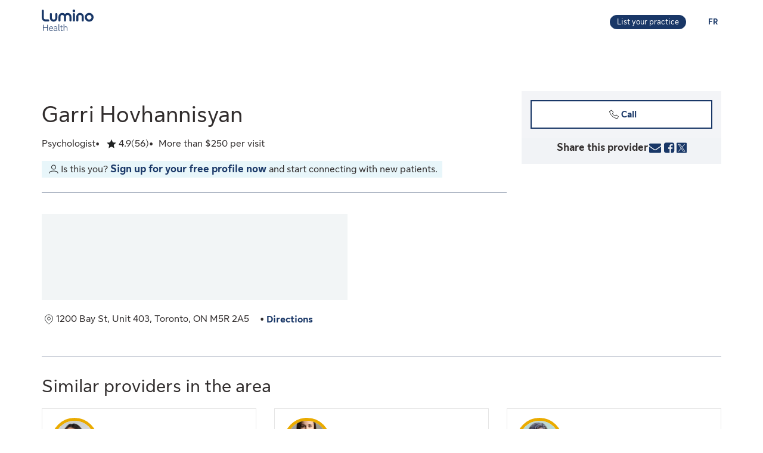

--- FILE ---
content_type: text/html;charset=UTF-8
request_url: https://luminohealth.sunlife.ca/en/health-care-provider-profile/psychologist/centre-for-psychology-and-emotional-health/garri-hovhannisyan-979297-786282/
body_size: 11506
content:
<!DOCTYPE html>
<html lang="en">
    <head>



<meta charset="utf-8" />
<meta http-equiv="X-UA-Compatible" content="IE=edge" />
<meta id="viewport" name="viewport" content="width=device-width, initial-scale=1" />
<link rel="apple-touch-icon" href="/DHS_PS_STATIC_DOCS/lumino/images/lumino-favicon.png" />

<title>Garri Hovhannisyan, Psychologist, Toronto | Lumino Health</title>
<meta property="og:title" content="Garri Hovhannisyan, Psychologist, Toronto | Lumino Health" />
<meta name="twitter:title" content="Garri Hovhannisyan, Psychologist, Toronto | Lumino Health" />

<meta NAME="description" CONTENT="Garri Hovhannisyan offers Psychologist services in Toronto. Click to book your appointment." />

<meta property="og:description" content="Garri Hovhannisyan offers Psychologist services in Toronto. Click to book your appointment." />
<meta name="twitter:description" content="Garri Hovhannisyan offers Psychologist services in Toronto. Click to book your appointment."/>


<meta NAME="keywords" CONTENT="" />

<meta property="og:image" content="https://cdn.sunlife.com/content/dam/sunlife/regional/canada/images/dhs/socialShareProviderSearch_en.png" />
<meta name="twitter:image" content="https://cdn.sunlife.com/content/dam/sunlife/regional/canada/images/dhs/socialShareProviderSearch_en.png" />

<meta property="og:url" content="https://luminohealth.sunlife.ca/en/health-care-provider-profile/psychologist/centre-for-psychology-and-emotional-health/garri-hovhannisyan-979297-786282/" />
<meta name="twitter:url" content="https://luminohealth.sunlife.ca/en/health-care-provider-profile/psychologist/centre-for-psychology-and-emotional-health/garri-hovhannisyan-979297-786282/"/>
<meta name="twitter:card" content="summary_large_image" />

<link rel="canonical" href="https://luminohealth.sunlife.ca/en/health-care-provider-profile/psychologist/centre-for-psychology-and-emotional-health/garri-hovhannisyan-979297-786282/" />
<link rel="alternate" hreflang="fr" href="https://luminosante.sunlife.ca/fr/profil-du-professionnel-de-la-sante/psychologue/centre-for-psychology-and-emotional-health/garri-hovhannisyan-979297-786282/"/>
<link rel="alternate" hreflang="en" href="https://luminohealth.sunlife.ca/en/health-care-provider-profile/psychologist/centre-for-psychology-and-emotional-health/garri-hovhannisyan-979297-786282/"/>

<meta property="og:locale" content="en_CA" />





<script type="text/javascript" src="https://luminohealth.sunlife.ca/assets/03cb29a0b231137844c64d2a4702cc7866d665b197a" async ></script><script type="application/ld+json">
{
  "@context": "https://schema.org",
  "@type": "MedicalClinic",
		"medicalSpecialty":"Psychologist",
		"image": "https://www.sunlife.ca/DHS_PS_STATIC_DOCS/public/images/provider-avatar.png",
  "@id": "https://luminohealth.sunlife.ca/en/health-care-provider-profile/psychologist/centre-for-psychology-and-emotional-health/garri-hovhannisyan-979297-786282/",
  "url": "https://luminohealth.sunlife.ca/en/health-care-provider-profile/psychologist/centre-for-psychology-and-emotional-health/garri-hovhannisyan-979297-786282/",
		"telephone": "4165197904",
			"priceRange":"More than $250 per visit",
	"brand": {
		"@type": "organization",
		"name": ""
  } ,
  "address": {
    "@type": "PostalAddress",
    "streetAddress": "1200 Bay St, Unit 403 ",
    "addressLocality": "Toronto",
    "postalCode": "M5R 2A5",
    "addressRegion": "ON",
    "addressCountry": "Canada"
	},
 "aggregateRating":{
		"@type": "AggregateRating",
    	"ratingCount": "56",
		"ratingValue": "4.910714285714286"
 },
		"knowsAbout": ["Psychologist"],
	"name": "Garri Hovhannisyan"
}
</script>



    <link href="/DHS_PS_STATIC_DOCS/lumino/css/main.min.css" rel="stylesheet" type="text/css" />
    <link href="/DHS_PS_STATIC_DOCS/lumino/css/lumino-page.min.css" rel="stylesheet" type="text/css" />


    <style>.prvsrch-lumino-footer-wrapper {    background-color: #193767;    color: white;}ul.prvsrch-lumino-footer-nav {    margin: 0 !important;}ul.prvsrch-lumino-footer-nav > li {    list-style: none;    background-image: none !important;    margin-bottom: 20px;    padding: 0 !important;    line-height: 1.15 !important;}ul.prvsrch-lumino-footer-nav > li:last-child {    margin-bottom: 0;}ul.prvsrch-lumino-footer-nav > li > a {    color: white;    font-size: 14px;    letter-spacing: 0;    line-height: 14px;    font-weight: 200;    text-transform: uppercase;}ul.prvsrch-lumino-footer-nav > li > a:focus {    outline-offset: 4px;    text-decoration: none;}ul.prvsrch-lumino-footer-nav > li > a:hover {    text-decoration: none;    color: #0BB3BD;}.prvsrch-lumino-footer-cta h2 {    color: white;    font-size: 20px;    font-weight: bold;    letter-spacing: 0;    line-height: 27px;    margin-bottom: 8px;}.prvsrch-lumino-footer-cta p {    color: white;    font-size: 14px;    letter-spacing: 0;    line-height: 24px;    margin-bottom: 16px;}.prvsrch-lumino-footer-cta a.prvsrch-lumino-footer-cta-button {    display: inline-block;    padding: 10px 44px;    background-color: white;    color: #193767;    font-size: 16px;    line-height: 20px;    font-weight: 400;    border: 1px solid white;    border-radius: 4px;}.prvsrch-lumino-footer-cta a.prvsrch-lumino-footer-cta-button:hover {    background-color: #193767;    color: white;    text-decoration: none;}.prvsrch-lumino-footer-logo-wrapper {    text-align: right;}.prvsrch-lumino-footer-logo-wrapper img {    max-width: 185px;    height: auto;}.prvsrch-lumino-footer-top-wrapper { padding: 45px 0; }.prvsrch-lumino-footer-top-wrapper .col-xs-6.col-sm-3.col-sm-offset-1 { margin-left: 0 !important; }.prvsrch-lumino-footer-separator {    border-bottom: 1px solid #D6EFF0;}.prvsrch-lumino-footer-bottom-wrapper {    padding: 40px 0 40px 0;}.prvsrch-lumino-footer-social-share ul {    margin-bottom: 0;}.prvsrch-lumino-footer-social-share .fa.fa-circle {    color: white;}.prvsrch-lumino-footer-social-share a:hover .fa.fa-circle {    color: #0BB3BD;}.prvsrch-lumino-footer-social-share .fa {    color: #193767;}.prvsrch-lumino-footer-copyright {    color: white;    font-size: 14px;    letter-spacing: 0;    line-height: 20px;    margin-top: 10px;    text-align: left;}.prvsrch-lumino-footer-disclaimer-wrapper {    padding: 0 0 72px 0;}.prvsrch-lumino-footer-disclaimer p {    color: white;    font-size: 14px;    letter-spacing: 0;    line-height: 24px;}.prvsrch-lumino-footer-disclaimer p:last-child {    margin-bottom: 0;}@media (max-width: 1024px) {    .prvsrch-lumino-footer-top-wrapper {        padding-bottom: 40px;    }    .prvsrch-lumino-footer-logo-wrapper {        text-align: left;        margin-top: 40px;    }}@media (max-width: 992px) {    .prvsrch-lumino-banner-content {        padding-bottom: 0 !important;    }    .prvsrch-lumino-banner-text-inner-wrapper {        padding: 0 !important;    }}@media (max-width: 767px) {    .prvsrch-lumino-footer-cta {        margin-bottom: 40px;    }    .prvsrch-lumino-footer-copyright {        text-align: left;        margin-top: 40px;        padding-right: 20px;    }}/**************************//* CUSTOM PUBLISHER *//*************************/html { scroll-behavior: smooth; }html *, * { font-family: "Sun Life New Text", Arial, sans-serif !important; }/* HEADER - Find a health-care provider */.container-fluid.main-header {    padding: 40px 0 25px 15px;    overflow-x: hidden !important;}li.vp-card { padding: 60px 30px 30px !important; }h2.vp-title { font-size: 1.2rem; }.provider-yellow-banner h2 { font-size: 1.7em; }ul.as-seen-on-container,ul.value-props-container { list-style: none; }h1.ps-header-web {    font: normal normal bold 32px / 40px Sun Life New Display;    letter-spacing: 0.44px;    color: #202223;    padding: 0 15px !important;    font-weight: 400;    margin-bottom: 0;}h1.ps-header-mobile {    font: normal normal bold 32px / 40px Sun Life New Display;    letter-spacing: 0.44px;    padding: 0 30px !important;    font-weight: 400;    margin-bottom: 0;}#refresh-provider-search-container p,#refresh-provider-search-container .faq-title ul li {	font: normal normal normal 17px/24px Sun Life New Text !important;	color: #202223;	font-weight: 200;}div#refresh-provider-search-container {   margin-top: 3em;   background-color: #FFF8E0;}/* Value Props */.value-props-container {  margin: 0 auto;  display: grid;  gap: 0.79rem;  grid-template-columns: repeat(auto-fit, minmax(300px, 1fr));}.vp-card {  color: #3F3F3F;  padding: 3rem 1rem;  height: auto;}.value-props-container .vp-card img,.ps-testimonials .card img,.vp-card img, .vp-card p { margin-bottom: 2rem; }/* About LH & As seen on */.as-seen-on-content { padding: 0; }/* Testimonials */.ps-title {    text-align: left;    font: normal normal bold 28px / 32px Sun Life New Text;    letter-spacing: 0.32px;    font-weight: 400;    color: #202223;}.ps-grid-container .card,.about-lh-content .card {    background: #FFFFFF 0% 0% no-repeat padding-box;    border: 1px solid #DCDEDF;    padding: 2rem;    height: auto;    text-align: center;}.ps-grid-container .card { text-align: left; }.ps-testimonials .card img { margin-bottom: 3rem; }.value-props-container .vp-card img,.about-lh-content .card img { margin-bottom: 2rem; }.value-props-container .vp-card img { height: 50px !important; }.ps-testimonials .card img { height: 5rem !important; }.about-lh-content mission .card img {	height: auto !important;	width: 100% !important;}.about-lh-content .ps-testimonials .card img {  height: auto !important;  width: 25% !important;}.ps-grid-container .card h3,.about-lh-content .card h3 { margin-bottom: 2rem; }p.quote {	font-style: italic;	letter-spacing: 0.16px;	color: #202223;}.provider-yellow-banner { background: #fff8e0 0% 0% no-repeat padding-box; }.provider-yellow-banner .banner-copy h3 {	text-align: left;	font: normal normal normal 26px/32px Sun Life New Text;	letter-spacing: 0.28px;	color: #202223;}.provider-yellow-banner .banner-copy p {	text-align: left;	letter-spacing: 0.16px;	color: #202223;}/* FAQs */.faq-title {	font: normal normal bold 32px/42px Sun Life New Text;	letter-spacing: 0.32px;	color: #202223;}.faq-title h2.title {    font-weight: 600;    margin: 25px 0;    margin-left: -20px;}.disckBullet-content li:before {    display: inline-block;    content: "\2022";    color: #00548b;    margin-right: 1.3em !important;    white-space: nowrap;    width: 0 !important;}.ps-grid-container .cards,.about-lh-content .cards {	max-width: 1200px;  margin: 0;  display: grid;  grid-gap: 2rem;}.about-lh-content .ps-grid-container {    margin: 0 auto;}.container-fluid.about-lh-content p {  text-align: left;}.ps-grid-container.mission p {	text-align: left;}/* Learn more yellow banner */.provider-yellow-banner a {    text-align: center;    font: normal normal bold 16px/24px Sun Life New Text;    letter-spacing: 0px;    color: #004570;    text-decoration: none;    border: 1px solid #004570;    background: transparent;    padding: 6px 10px;    max-width: 225px;    height: 45px;    border-radius: 5px;    display: flex;    justify-content: center;    align-items: center;}/* FAQ - Desktop */.faq-content h3 {     font: normal 20px/22px Sun Life New Text;     line-height: 1.2em;     margin-bottom: 0 !important;}.faq-content ul {    font: normal normal bold 32px / 42px Sun Life New Text;    font-weight: 200;}.faq-content .col-md-4 {	padding: 0 20px 20px 0 !important;	color: #202223;}.faq-content .col-md-8 {	padding: 0 0 30px 140px;	text-align: left;	color: #3f3f3f;  font: normal normal normal 200 16px / 28px Sun Life New Text !important;}.faq-content cite {	font-size: 0.7em !important;	position: relative;	top: -5px;}.faq-content cite a {  font-weight: 200 !important;  font-size: 1.2em;}.ps-footnotes {	font-size: 12px;	padding: 10px 2rem 5rem;  scroll-margin-top: 35em;}.ps-footnotes cite { font-size: 1em !important; }.ps-footnotes a {    font-size: medium !important;    font-weight: 200;}.ps-grid-container .grid-item .quote-img {	margin: 20px auto;	height: auto;}/* As seen on */.as-seen-on-container { padding-top: 20px; }.aso-card-globe { margin: 0;  padding: 0; }.aso-card-parents { margin-top: 10px; }.aso-card-chatelaine { margin-top: 23px; }/* Screen larger than 600px, 2 column */@media (min-width: 600px) {  .ps-grid-container .cards,	.value-props-container .vp-card,	.about-lh-content { grid-template-columns: repeat(2, 1fr); }}/* Screen larger than 900px, 3 columns */@media (min-width: 900px) { 	.value-props-container .cards,	.ps-testimonials .ps-grid-container .cards { grid-template-columns: repeat(3, 1fr); }}  /* As seen on */@media (max-width: 1091px) {.aso-card-chatelaine { margin-top: 65px; } }/* Learn More - yellow banner */@media (max-width: 991px) {	.container-fluid.provider-yellow-banner .row .col-md-6.banner-copy {		padding: 0 30px 30px 30px !important;	}}@media (min-width: 992px) {.container-fluid.provider-yellow-banner .row .col-md-6.banner-copy { padding: 56px 110px 25px 20px !important; }}@media (max-width: 655px) {  ul.value-props-container,  ul.as-seen-on-container { margin: 15px !important; padding: 10px 0; }  li.vp-card { padding: 35px 25px 10px !important; }}</style>



<link rel="stylesheet" href="/DHS_PS_STATIC_DOCS/lumino/css/lumino-provider-profile.min.css?v=13.0.0" />

<script>
var utag_data={
page_canonical_url      : "https://luminohealth.sunlife.ca/en/health-care-provider-profile/psychologist/centre-for-psychology-and-emotional-health/garri-hovhannisyan-979297-786282/",
page_breadcrumb : "/Home/ps/Health-care provider profile",
page_language    : "en-CA",
page_category    : "Health-care provider profile",
page_subcategory : ""
}
</script>
<script src="//tiq.sunlife.com/ca-other/prod/utag.sync.js"></script>


    </head>
    <body>
<script>
	(function(a,b,c,d){ 
		a='//tiq.sunlife.com/ca-other/prod/utag.js';
		b=document;
		c='script';
		d=b.createElement(c);
		d.src=a;
		d.type='text/java'+c;
		d.async=true; 
		a=b.getElementsByTagName(c)[0];
		a.parentNode.insertBefore(d,a); 
	})(); 
</script>
        <div class="">
            <div id="page-content" class="content">
                <!-- START:// content  -->
                    <div data-analytics="mainbodycontent" id="mainbodycontent">
<div class="prvsrch-lumino-header" data-prvsrchid="prvsrch-lumino-header" role="banner">
    <div class="prvsrch-lumino-navigation-row">
        <a href="#maincontent" class="sr-only">Skip to main content</a>

        <div class="container">
            <div class="prvsrch-lumino-navigation-wrapper" data-prvsrchid="prvsrch-lumino-navigation-wrapper">
                <div class="prvsrch-lumino-navigation-left">
                    <a data-prvsrchid="prvsrch-lumino-navigation-logo" href="/s/?language=en_US">
                        <img src="/DHS_PS_STATIC_DOCS/lumino/images/lumino-health-logo.svg" alt="Lumino Health" height="36" width="87" class="prvsrch-lumino-logo"/>
                    </a>
                </div>

                <div class="prvsrch-lumino-navigation-right">
                    <a data-prvsrchid="prvsrch-lumino-practice" class="prvsrch-lumino-practice" href="/s/provider-home?language=en_US" target="_blank" rel="noopener">
                        <span class="sr-only">Learn more about listing your practice on Lumino Health</span>
                        <span aria-hidden="true">List your practice</span>
                    </a>
                    <a data-prvsrchid="prvsrch-lumino-language" class="prvsrch-lumino-language" href="/fr/profil-du-professionnel-de-la-sante/psychologue/centre-for-psychology-and-emotional-health/garri-hovhannisyan-979297-786282/">
                        <span class="sr-only">You are on the Lumino Health website. Language selection is English. Press enter to toggle to French.</span>
                        <span aria-hidden="true">FR </span>
                    </a>
                </div>
            </div>
        </div>
    </div>

    <div class="prvsrch-lumino-navigation-launcher-row" data-prvsrchid="prvsrch-lumino-navigation-launcher-row">
        <div class="container">
            <div data-lumino-widget='ProviderSearchLauncher'
                 data-lumino-language='en'
                 data-lumino-default-specialty="PSYCHO"
                 data-lumino-default-condition=""
                 data-lumino-default-service=""
                 data-lumino-default-name=""
                 data-lumino-default-location="Toronto, ON"
                 data-lumino-google-api-key='AIzaSyBMuXJgLEeIKOkcMAYoUhEvw2qYjSrgnJI'
                 data-lumino-search-action-type='REDIRECT'
                 data-lumino-linkedfrom='Profile'
                 data-lumino-header-text=""
                 data-lumino-mum-public-session-id="37afa213-747e-453f-b458-ddeb196f9a59"
            ></div>
        </div>
    </div>

    <script src="/lumino-ps-launcher-widget/js/securewidget.bundle.js?v=" defer=""></script>
</div>

<div class="prvsrch-profile-wrapper">
    <div class="container">




<input type="hidden" data-prvprflid="prvprfl-providerProfileData"
    data-prvprfldata-source="lumino"
    data-prvprfldata-provider-id="000979297"
    data-prvprfldata-facility-id="000786282"
    data-prvprfldata-address-line-1="1200 Bay St, Unit 403"
    data-prvprfldata-address-line-2=""
    data-prvprfldata-city="Toronto"
    data-prvprfldata-province="ON"
    data-prvprfldata-postal-code="M5R 2A5"
    data-prvprfldata-first-name="Garri"
    data-prvprfldata-last-name="Hovhannisyan"
    data-prvprfldata-is-public-user="true"
    data-prvprfldata-name="Garri Hovhannisyan"
    data-prvprfldata-show-address-on-claims="true"
    data-prvprfldata-facility-name=""
    data-prvprfldata-category="MENT"
    data-prvprfldata-provider-email="hello&#64;cpeh.ca"
    data-prvprfldata-specialty-codes="PSYCHO"
    data-prvprfldata-specialty-label="Psychologist"
    data-prvprfldata-user-email-address=""
    data-prvprfldata-rating="4.910714285714286"
    data-prvprfldata-rating-count="56"
    data-prvprfldata-review-count=""
    data-prvprfldata-package-code="B"
    data-prvprfldata-distance="0.0"
    data-prvprfldata-position="0"
    data-prvprfldata-latitude="43.6699987"
    data-prvprfldata-longitude="-79.3898475"
    data-prvprfldata-cost-index="2"
    data-prvprfldata-cost-limit="false"
    data-prvprfldata-system-booking-code=""
    data-prvprfldata-booking-url=""
    data-prvprfldata-widget-type=""
    data-prvprfldata-fetch-next-availabilities=""
    data-prvprfldata-is-favourite-specialty=""
    data-prvprfldata-appointment-button="NONE"
    data-prvprfldata-api-gw-token="eyJraWQiOiJhbEYzQUFWZnRtZFc5ZWxoZGxqU0NTNTRvaWIwT1J3cVJGMi0tUDlrYnNFIiwiYWxnIjoiUlMyNTYifQ.[base64].[base64]"
    data-prvprfldata-analytics-search-id="c487f64d-fc99-4abc-9cd0-59747eb4d480"
    data-prvprfldata-mum-public-session-id="37afa213-747e-453f-b458-ddeb196f9a59"
    data-prvprfldata-suggested-providers-analytics-search-id="a620c945-f7e5-4a14-ba33-4c056ac7cf42"
    data-prvprfldata-suggested-providers-result-set-index="1"
    data-prvprfldata-profile-in-widget="false"
    data-prvprfldata-offers-virtual-service=""
    data-prvprfldata-offers-at-facility-service=""
    data-prvprfldata-provider-profile-image-path="/DHS_PS_STATIC_DOCS/lumino/images/"
    data-prvprfldata-suggested-value-prop-code=""
    data-prvprfldata-suggested-value-prop-url=""
/>



    <div class="prvprfl-main-content-wrapper" data-prvsrchid="prvprfl-main-content-wrapper" role="main">
        <div class="prvprfl-main-content-inner-wrapper" data-prvsrchid="prvprfl-main-content-inner-wrapper">




<section data-prvprflid="prvprfl-profile-appointments-mobile-container" class="prvprfl-profile-appointments-mobile-container container prvsrch-hidden-md prvsrch-hidden-lg"></section>


            <section class="prvprfl-wrapper prvprfl-no-profile-image " data-prvprflid="prvprfl-wrapper">
                <div class="prvprfl-section-container">
                    <div class="prvprfl-main-section-wrap">
                        <section class="prvprfl-main-section">

<div class="prvprfl-main-details-wrapper" data-prvprflid="prvprfl-main-details-wrapper">


    <h1 class="prvprfl-main-name" data-prvprflid="prvprfl-main-name">Garri Hovhannisyan</h1>



    <div class="prvprfl-main-details-inner-wrapper" data-prvprflid="prvprfl-main-details-inner-wrapper">


        <ul class="prvprfl-main-details prvprfl-ul">
            <li class="prvprfl-specialty-wrapper" data-prvprflid="prvprfl-specialty-wrapper">Psychologist</li>


            <li class="prvprfl-ratings-wrapper" data-prvprflid="prvprfl-ratings-wrapper">

<span aria-hidden="true" data-prvprflid="prvprfl-rating-icon" class="sl-icon sl-icon_non-interactive sl-icon-star-full"></span>
<span class="prvsrch-sr-only">Rated 4.9 out of 5 stars. 56 ratings.</span>
<span aria-hidden="true" class="prvprfl-num-star" data-prvprflid="prvprfl-num-star">4.9</span>
<span aria-hidden="true" data-prvprflid="prvprfl-num-rating">(56)</span>

            </li>


            <li class="prvprfl-cost-wrapper" data-prvprflid="prvprfl-cost-wrapper">
                <div data-prvprflid="prvprfl-cost-icon" class="prvprfl-cost-icon-wrapper"></div>
                <span>More than $250 per visit</span>
            </li>
        </ul>

        <div class="prvsrch-fave-coverage-wrapper" data-prvprflid="prvsrch-fave-coverage-wrapper">

        </div>

    </div>


    <div data-prvprflid="prvprfl-build-profile-wrapper" class="prvprfl-build-profile-wrapper">
        <span aria-hidden="true" data-prvprflid="prvprfl-user-icon" class="sl-icon sl-icon-account sl-icon_non-interactive"></span>
        <div class="prvprfl-build-profile-text-wrapper">
            <span>Is this you?</span>
            <a data-prvprflid="prvprfl-profile-sign-up" href="/s/provider-home?language&#61;en_US&amp;WT.mc_id&#61;en-ca:web:slf_internal:luminohealth:providerhome:basicprofiletest" target="_blank" rel="noopener">Sign up for your free profile now</a>
            <span>and start connecting with new patients.</span>
        </div>
    </div>

    <div data-prvprflid="prvprfl-social-share-mobile-container" class="prvprfl-social-share-mobile-container prvsrch-hidden-md prvsrch-hidden-lg">

<section class="prvprfl-social-share-wrapper">
    <div class="prvprfl-social-share-inner-wrapper" data-prvprflid="prvprfl-social-share">
        <span class="prvprfl-social-share-text">
            Share this provider
        </span>

        <div class="prvprfl-social-share-buttons">
            <a class="prvprfl-social-share-email" data-socialmedia="email" title="Share provider by Email" href="mailto:?body&#61;https%3A%2F%2Fluminohealth.sunlife.ca%2Fen%2Fhealth-care-provider-profile%2Fpsychologist%2Fcentre-for-psychology-and-emotional-health%2Fgarri-hovhannisyan-979297-786282%2F%3FWT.mc_id%3Den-ca%3Adirect%3Apromo_email%3Aps-extprof-share-web%3Aemail%3AproviderId%3D000979297%3AfacilityId%3D000786282&subject&#61;Check%20out%20this%20health-care%20provider%20on%20Lumino%20Health" target="_parent" rel="noopener">
                <svg width="24" height="24" viewBox="0 0 24 24" fill="none" xmlns="http://www.w3.org/2000/svg">
                    <path d="M22 9.78125V18.6429C22 19.1339 21.8251 19.5543 21.4754 19.904C21.1257 20.2537 20.7054 20.4286 20.2143 20.4286H3.78571C3.29464 20.4286 2.87426 20.2537 2.52455 19.904C2.17485 19.5543 2 19.1339 2 18.6429V9.78125C2.32738 10.1458 2.70313 10.4695 3.12723 10.7522C5.82068 12.5826 7.66964 13.8661 8.67411 14.6027C9.09821 14.9152 9.44048 15.1607 9.70089 15.3393C9.96875 15.5104 10.3222 15.689 10.7612 15.875C11.2001 16.0536 11.6094 16.1429 11.9888 16.1429H12H12.0112C12.3906 16.1429 12.7999 16.0536 13.2388 15.875C13.6778 15.689 14.0275 15.5104 14.2879 15.3393C14.5558 15.1607 14.9018 14.9152 15.3259 14.6027C16.5908 13.6875 18.4435 12.404 20.8839 10.7522C21.308 10.4621 21.6801 10.1384 22 9.78125ZM22 6.5C22 7.0878 21.8177 7.64955 21.4531 8.18527C21.0885 8.72098 20.6347 9.17857 20.0915 9.55804C17.2939 11.5 15.5528 12.7091 14.8683 13.1853C14.7939 13.2374 14.6339 13.3527 14.3884 13.5312C14.1503 13.7024 13.9494 13.8437 13.7857 13.9554C13.6295 14.0595 13.436 14.1786 13.2054 14.3125C12.9821 14.4464 12.7701 14.5469 12.5692 14.6138C12.3683 14.6808 12.1823 14.7143 12.0112 14.7143H12H11.9888C11.8177 14.7143 11.6317 14.6808 11.4308 14.6138C11.2299 14.5469 11.0141 14.4464 10.7835 14.3125C10.5603 14.1786 10.3668 14.0595 10.2031 13.9554C10.0469 13.8437 9.84598 13.7024 9.60045 13.5312C9.36235 13.3527 9.2061 13.2374 9.1317 13.1853C8.45461 12.7091 7.47991 12.032 6.20759 11.154C4.93527 10.2686 4.17262 9.73661 3.91964 9.55804C3.45833 9.24554 3.02307 8.81771 2.61384 8.27455C2.20461 7.72396 2 7.21429 2 6.74554C2 6.16518 2.15253 5.68155 2.45759 5.29464C2.77009 4.90774 3.2128 4.71429 3.78571 4.71429H20.2143C20.6979 4.71429 21.1146 4.88914 21.4643 5.23884C21.8214 5.58854 22 6.00893 22 6.5Z" fill="currentColor"/>
                </svg>
                <span class="prvsrch-sr-only">Share provider by Email</span>
            </a>

            <a class="prvprfl-social-share-facebook" data-socialmedia="facebook" target="_blank" title="Share provider on Facebook" href="https://www.facebook.com/sharer/sharer.php?u&#61;https%3A%2F%2Fluminohealth.sunlife.ca%2Fen%2Fhealth-care-provider-profile%2Fpsychologist%2Fcentre-for-psychology-and-emotional-health%2Fgarri-hovhannisyan-979297-786282%2F%3FWT.mc_id%3Den-ca%3Asocial%3Anetworks%3Aps-extprof-share-web%3Afacebook%3AproviderId%3D000979297%3AfacilityId%3D000786282" rel="noopener">
                <svg width="24" height="24" viewBox="0 0 24 24" fill="none" xmlns="http://www.w3.org/2000/svg">
                    <path d="M16.9286 3.28571C17.814 3.28571 18.5692 3.60193 19.1942 4.23437C19.8266 4.85937 20.1429 5.61458 20.1429 6.5V17.2143C20.1429 18.0997 19.8266 18.8549 19.1942 19.4799C18.5692 20.1124 17.814 20.4286 16.9286 20.4286H14.8304V13.7879H17.0513L17.3862 11.1987H14.8304V9.54687C14.8304 9.13021 14.9159 8.81771 15.0871 8.60938C15.2656 8.40104 15.6079 8.29688 16.1138 8.29688L17.4754 8.28571V5.97545C17.0067 5.90848 16.3445 5.875 15.4888 5.875C14.4769 5.875 13.6659 6.17262 13.0558 6.76786C12.4531 7.36309 12.1518 8.20387 12.1518 9.29018V11.1987H9.91964V13.7879H12.1518V20.4286H6.21429C5.32887 20.4286 4.56994 20.1124 3.9375 19.4799C3.3125 18.8549 3 18.0997 3 17.2143V6.5C3 5.61458 3.3125 4.85937 3.9375 4.23437C4.56994 3.60193 5.32887 3.28571 6.21429 3.28571H16.9286Z" fill="currentColor"/>
                </svg>
                <span class="prvsrch-sr-only">Share provider on Facebook</span>
            </a>

            <a class="prvprfl-social-share-twitter" data-socialmedia="twitter" target="_blank" title="Share provider on X" href="https://twitter.com/intent/tweet?&url&#61;https%3A%2F%2Fluminohealth.sunlife.ca%2Fen%2Fhealth-care-provider-profile%2Fpsychologist%2Fcentre-for-psychology-and-emotional-health%2Fgarri-hovhannisyan-979297-786282%2F%3FWT.mc_id%3Den-ca%3Asocial%3Anetworks%3Aps-extprof-share-web%3Atwitter%3AproviderId%3D000979297%3AfacilityId%3D000786282" rel="noopener">
                <svg width="17" height="18" viewBox="0 0 17 18" fill="none" xmlns="http://www.w3.org/2000/svg">
                    <path d="M8.61886 8.01823L5.47749 3.62268H3.802L7.69337 9.06724L8.18321 9.75215L11.514 14.4164H13.1895L9.10663 8.70314L8.61886 8.01823Z" fill="currentColor"/>
                    <path d="M15.578 0.5H1.42198C0.636614 0.5 0 1.13661 0 1.92198V16.078C0 16.8634 0.636614 17.5 1.42198 17.5H15.578C16.3634 17.5 17 16.8634 17 16.078V1.92198C17 1.13661 16.3634 0.5 15.578 0.5ZM11 15.1818L7.62898 10.3809L3.40884 15.1818H2.31818L7.14532 9.69184L2.31818 2.81818H5.99996L9.19142 7.36333L13.1901 2.81818H14.2807L9.67763 8.0539L14.6818 15.1818H11Z" fill="currentColor"/>
                </svg>
                <span class="prvsrch-sr-only">Share provider on X</span>
            </a>
        </div>
    </div>
</section>

    </div>

</div>


<div class="prvprfl-content-wrapper" data-prvprflid="prvprfl-content-wrapper-provider">





































</div>

<div class="prvprfl-content-wrapper" data-prvprflid="prvprfl-content-wrapper-facility">



































<section class="prvprfl-map-section-wrapper" data-prvprflid="prvprfl-map-section-wrapper">
    <div class="prvprfl-map-wrapper prvprfl-full-width-xs" data-prvprflid="prvprfl-map-wrapper">
        <img alt="Google Map with the provider&#39;s location"
             class="prvsrch-hidden-xs"
             src="/DHS_PS_STATIC_DOCS/lumino/images/placeholder.png"
             width="513"
             height="144"
             data-src="https://maps.googleapis.com/maps/api/staticmap?key=AIzaSyBMuXJgLEeIKOkcMAYoUhEvw2qYjSrgnJI&#38;center=43.6699987,-79.3898475&#38;zoom=16&#38;size=513x144&#38;markers=anchor:center|icon:https%3A%2F%2Fcdn.sunlife.com%2Fcontent%2Fdam%2Fsunlife%2Fregional%2Fcanada%2Fimages%2Fdhs%2Fpin-bronze-3.png|43.6699987,-79.3898475" />

        <img alt="Google Map with the provider&#39;s location"
             class="prvsrch-visible-xs"
             src="/DHS_PS_STATIC_DOCS/lumino/images/placeholder.png"
             width="375"
             height="161"
             data-src="https://maps.googleapis.com/maps/api/staticmap?key=AIzaSyBMuXJgLEeIKOkcMAYoUhEvw2qYjSrgnJI&#38;center=43.6699987,-79.3898475&#38;zoom=16&#38;size=375x161&#38;markers=anchor:center|icon:https%3A%2F%2Fcdn.sunlife.com%2Fcontent%2Fdam%2Fsunlife%2Fregional%2Fcanada%2Fimages%2Fdhs%2Fpin-bronze-3.png|43.6699987,-79.3898475" />
    </div>

    <div class="prvprfl-map-footer-info-wrapper">
        <div class="prvprfl-address-wrapper prvprfl-bullet" data-prvprflid="prvprfl-address-wrapper">
            <span class="sl-icon sl-icon_non-interactive sl-icon-location"></span>
            <span class="prvprfl-address">1200 Bay St, Unit 403, Toronto, ON M5R 2A5</span>
        </div>

        <div class="prvprfl-directions-link prvprfl-bullet" data-prvprflid="prvprfl-directions-link-wrapper">
            <a href="javascript:void(0);" data-prvprflid="prvprfl-directions-link" target="_blank" rel="noopener" aria-description="opens Google Map in a new window">
                Directions
            </a>
        </div>

    </div>
</section>


</div>
                        </section>
                    </div>
                    <div class="prvprfl-side-section-wrap">

<div class="prvprfl-sidebar-wrapper" data-prvprflid="prvprfl-sidebar-wrapper">

    <div data-prvprflid="prvprfl-appointments-section-wrapper" class="prvprfl-appointments-section-wrapper">




        <section data-prvprflid="prvprfl-profile-appointments">




<button class="btn btn-sec-transparent prvprfl-call-btn" data-prvprflid="prvprfl-call-btn" data-provider-number="4165197904" type="button">
    <span class="sl-icon sl-icon_non-interactive sl-icon-call" aria-hidden="true"></span>Call
    <span class="prvprfl-number-text prvsrch-sr-only">Garri Hovhannisyan</span>
</button>


            <div class="prvprfl-flex-linebreak-xs"></div>


        </section>
    </div>

    <div class="prvprfl-hours-section-wrapper prvsrch-hidden-xs prvsrch-hidden-sm">
        <section data-prvprflid="prvprfl-hours">










        </section>
    </div>

    <div class="prvsrch-hidden-xs prvsrch-hidden-sm">

<section class="prvprfl-social-share-wrapper">
    <div class="prvprfl-social-share-inner-wrapper" data-prvprflid="prvprfl-social-share">
        <span class="prvprfl-social-share-text">
            Share this provider
        </span>

        <div class="prvprfl-social-share-buttons">
            <a class="prvprfl-social-share-email" data-socialmedia="email" title="Share provider by Email" href="mailto:?body&#61;https%3A%2F%2Fluminohealth.sunlife.ca%2Fen%2Fhealth-care-provider-profile%2Fpsychologist%2Fcentre-for-psychology-and-emotional-health%2Fgarri-hovhannisyan-979297-786282%2F%3FWT.mc_id%3Den-ca%3Adirect%3Apromo_email%3Aps-extprof-share-web%3Aemail%3AproviderId%3D000979297%3AfacilityId%3D000786282&subject&#61;Check%20out%20this%20health-care%20provider%20on%20Lumino%20Health" target="_parent" rel="noopener">
                <svg width="24" height="24" viewBox="0 0 24 24" fill="none" xmlns="http://www.w3.org/2000/svg">
                    <path d="M22 9.78125V18.6429C22 19.1339 21.8251 19.5543 21.4754 19.904C21.1257 20.2537 20.7054 20.4286 20.2143 20.4286H3.78571C3.29464 20.4286 2.87426 20.2537 2.52455 19.904C2.17485 19.5543 2 19.1339 2 18.6429V9.78125C2.32738 10.1458 2.70313 10.4695 3.12723 10.7522C5.82068 12.5826 7.66964 13.8661 8.67411 14.6027C9.09821 14.9152 9.44048 15.1607 9.70089 15.3393C9.96875 15.5104 10.3222 15.689 10.7612 15.875C11.2001 16.0536 11.6094 16.1429 11.9888 16.1429H12H12.0112C12.3906 16.1429 12.7999 16.0536 13.2388 15.875C13.6778 15.689 14.0275 15.5104 14.2879 15.3393C14.5558 15.1607 14.9018 14.9152 15.3259 14.6027C16.5908 13.6875 18.4435 12.404 20.8839 10.7522C21.308 10.4621 21.6801 10.1384 22 9.78125ZM22 6.5C22 7.0878 21.8177 7.64955 21.4531 8.18527C21.0885 8.72098 20.6347 9.17857 20.0915 9.55804C17.2939 11.5 15.5528 12.7091 14.8683 13.1853C14.7939 13.2374 14.6339 13.3527 14.3884 13.5312C14.1503 13.7024 13.9494 13.8437 13.7857 13.9554C13.6295 14.0595 13.436 14.1786 13.2054 14.3125C12.9821 14.4464 12.7701 14.5469 12.5692 14.6138C12.3683 14.6808 12.1823 14.7143 12.0112 14.7143H12H11.9888C11.8177 14.7143 11.6317 14.6808 11.4308 14.6138C11.2299 14.5469 11.0141 14.4464 10.7835 14.3125C10.5603 14.1786 10.3668 14.0595 10.2031 13.9554C10.0469 13.8437 9.84598 13.7024 9.60045 13.5312C9.36235 13.3527 9.2061 13.2374 9.1317 13.1853C8.45461 12.7091 7.47991 12.032 6.20759 11.154C4.93527 10.2686 4.17262 9.73661 3.91964 9.55804C3.45833 9.24554 3.02307 8.81771 2.61384 8.27455C2.20461 7.72396 2 7.21429 2 6.74554C2 6.16518 2.15253 5.68155 2.45759 5.29464C2.77009 4.90774 3.2128 4.71429 3.78571 4.71429H20.2143C20.6979 4.71429 21.1146 4.88914 21.4643 5.23884C21.8214 5.58854 22 6.00893 22 6.5Z" fill="currentColor"/>
                </svg>
                <span class="prvsrch-sr-only">Share provider by Email</span>
            </a>

            <a class="prvprfl-social-share-facebook" data-socialmedia="facebook" target="_blank" title="Share provider on Facebook" href="https://www.facebook.com/sharer/sharer.php?u&#61;https%3A%2F%2Fluminohealth.sunlife.ca%2Fen%2Fhealth-care-provider-profile%2Fpsychologist%2Fcentre-for-psychology-and-emotional-health%2Fgarri-hovhannisyan-979297-786282%2F%3FWT.mc_id%3Den-ca%3Asocial%3Anetworks%3Aps-extprof-share-web%3Afacebook%3AproviderId%3D000979297%3AfacilityId%3D000786282" rel="noopener">
                <svg width="24" height="24" viewBox="0 0 24 24" fill="none" xmlns="http://www.w3.org/2000/svg">
                    <path d="M16.9286 3.28571C17.814 3.28571 18.5692 3.60193 19.1942 4.23437C19.8266 4.85937 20.1429 5.61458 20.1429 6.5V17.2143C20.1429 18.0997 19.8266 18.8549 19.1942 19.4799C18.5692 20.1124 17.814 20.4286 16.9286 20.4286H14.8304V13.7879H17.0513L17.3862 11.1987H14.8304V9.54687C14.8304 9.13021 14.9159 8.81771 15.0871 8.60938C15.2656 8.40104 15.6079 8.29688 16.1138 8.29688L17.4754 8.28571V5.97545C17.0067 5.90848 16.3445 5.875 15.4888 5.875C14.4769 5.875 13.6659 6.17262 13.0558 6.76786C12.4531 7.36309 12.1518 8.20387 12.1518 9.29018V11.1987H9.91964V13.7879H12.1518V20.4286H6.21429C5.32887 20.4286 4.56994 20.1124 3.9375 19.4799C3.3125 18.8549 3 18.0997 3 17.2143V6.5C3 5.61458 3.3125 4.85937 3.9375 4.23437C4.56994 3.60193 5.32887 3.28571 6.21429 3.28571H16.9286Z" fill="currentColor"/>
                </svg>
                <span class="prvsrch-sr-only">Share provider on Facebook</span>
            </a>

            <a class="prvprfl-social-share-twitter" data-socialmedia="twitter" target="_blank" title="Share provider on X" href="https://twitter.com/intent/tweet?&url&#61;https%3A%2F%2Fluminohealth.sunlife.ca%2Fen%2Fhealth-care-provider-profile%2Fpsychologist%2Fcentre-for-psychology-and-emotional-health%2Fgarri-hovhannisyan-979297-786282%2F%3FWT.mc_id%3Den-ca%3Asocial%3Anetworks%3Aps-extprof-share-web%3Atwitter%3AproviderId%3D000979297%3AfacilityId%3D000786282" rel="noopener">
                <svg width="17" height="18" viewBox="0 0 17 18" fill="none" xmlns="http://www.w3.org/2000/svg">
                    <path d="M8.61886 8.01823L5.47749 3.62268H3.802L7.69337 9.06724L8.18321 9.75215L11.514 14.4164H13.1895L9.10663 8.70314L8.61886 8.01823Z" fill="currentColor"/>
                    <path d="M15.578 0.5H1.42198C0.636614 0.5 0 1.13661 0 1.92198V16.078C0 16.8634 0.636614 17.5 1.42198 17.5H15.578C16.3634 17.5 17 16.8634 17 16.078V1.92198C17 1.13661 16.3634 0.5 15.578 0.5ZM11 15.1818L7.62898 10.3809L3.40884 15.1818H2.31818L7.14532 9.69184L2.31818 2.81818H5.99996L9.19142 7.36333L13.1901 2.81818H14.2807L9.67763 8.0539L14.6818 15.1818H11Z" fill="currentColor"/>
                </svg>
                <span class="prvsrch-sr-only">Share provider on X</span>
            </a>
        </div>
    </div>
</section>

    </div>

</div>

                    </div>
                </div>
            </section>


<section class="prvprfl-bottom-section" data-prvprflid="prvprfl-bottom-section">
        <div class="prvprfl-module-name-wrapper">
            <h2 class="prvprfl-module-name" data-prvprflid="prvprfl-module-name">Similar providers in the area</h2>
        </div>

        <div class="prvprfl-suggested-providers-main-wrapper">
            <div class="prvprfl-suggested-providers-wrapper columns-3" data-prvprflid="prvprfl-suggested-providers-wrapper">




<input type="hidden" data-prvprflid="prvprfl-suggestedProviderData"
    data-prvprfldata-provider-id="000743919"
    data-prvprfldata-facility-id="000858193"
    data-prvprfldata-address-line-1="1150 Yonge street"
    data-prvprfldata-address-line-2=""
    data-prvprfldata-city="Toronto"
    data-prvprfldata-province="ON"
    data-prvprfldata-postal-code="M4W 2L9"
    data-prvprfldata-first-name=""
    data-prvprfldata-last-name=""
    data-prvprfldata-name="Kim Foster Yardley"
    data-prvprfldata-category-code="MENT"
    data-prvprfldata-specialty-codes="PSYCHO"
    data-prvprfldata-user-email-address=""
    data-prvprfldata-rating="4.925207756232687"
    data-prvprfldata-rating-count="361"
    data-prvprfldata-review-count=""
    data-prvprfldata-package-code="G"
    data-prvprfldata-distance="1.1257704918448719"
    data-prvprfldata-position="1"
    data-prvprfldata-latitude="43.6800794"
    data-prvprfldata-longitude="-79.39096459999999"
    data-prvprfldata-book-url="https://www.gorendezvous.com/BookingWidget/en?companyId&#61;128558&eids&#61;155322&lids&#61;30028,30660&skipto&#61;service&source&#61;slf&medium&#61;lumino&platform-skin&#61;lum&specialty&#61;PSYCHO"
    data-prvprfldata-system-booking-code="Gorendezvous"
    data-prvprfldata-book-widget-type="INAPP"
    data-prvprfldata-fetch-next-availabilities="true"
    data-prvprfldata-has-availability="false"
/>

<div class="prvprfl-suggested-provider-wrapper" data-prvprflid="prvprfl-suggested-provider-wrapper" data-prvprfl-suggested-provider-position="1">
    <div class="prvprfl-suggested-provider-top-section">
        <div class="prvprfl-suggested-provider-image-wrapper" data-prvprflid="prvprfl-suggested-provider-image-wrapper">
            <img class="prvprfl-suggested-provider-image prvprfl-suggested-provider-slf-ring" data-prvprflid="prvprfl-suggested-provider-image" width="78" height="78" src="https://www.sunnet.sunlife.com/GB_PRSS/req/providerPortal/displayImage/000/743/919/provider_000743919_000858193_1752759631039.jpg" alt="" onerror="this.onerror=null;this.src='https://www.sunlife.ca/DHS_PS_STATIC_DOCS/public/images/provider-avatar.png'"/>
        </div>

        <div class="prvprfl-suggested-provider-name-wrapper">
            <a data-profile-url="https://luminohealth.sunlife.ca/en/health-care-provider-profile/psychologist/the-mental-game-clinic/kim-foster-yardley-743919-858193/?source&#61;lumino&searchId&#61;a620c945-f7e5-4a14-ba33-4c056ac7cf42&resultSetIndex&#61;1&distance&#61;1.1257704918448719&position&#61;1&mumSessionId&#61;37afa213-747e-453f-b458-ddeb196f9a59" href="https://luminohealth.sunlife.ca/en/health-care-provider-profile/psychologist/the-mental-game-clinic/kim-foster-yardley-743919-858193/?source&#61;lumino&searchId&#61;a620c945-f7e5-4a14-ba33-4c056ac7cf42&resultSetIndex&#61;1&distance&#61;1.1257704918448719&position&#61;1&mumSessionId&#61;37afa213-747e-453f-b458-ddeb196f9a59" class="prvprfl-suggested-provider-name" data-prvprflid="prvprfl-suggested-provider-name">
                <span class="prvsrch-sr-only">View profile for</span>Kim Foster Yardley, M.Ps.
            </a>
        </div>

        <div class="prvprfl-ratings-wrapper" data-prvprflid="prvprfl-suggested-provider-ratings-wrapper">

<span aria-hidden="true" data-prvprflid="prvprfl-rating-icon" class="sl-icon sl-icon_non-interactive sl-icon-star-full"></span>
<div class="prvprfl-ratings-text-wrapper">
    <span class="prvsrch-sr-only">Rated 4.925207756232687 out of 5 stars.</span>
    <span aria-hidden="true" data-prvprflid="prvprfl-num-star">4.9</span>
    <span aria-hidden="true">(</span><span class="prvprfl-num-rating" data-prvprflid="prvprfl-suggested-provider-num-rating">361<span class="prvsrch-sr-only"> ratings.</span></span><span aria-hidden="true">)</span>
</div>

        </div>

        <div class="prvprfl-suggested-provider-distance-wrapper" data-prvprflid="prvprfl-suggested-provider-distance-wrapper">
            <span aria-hidden="true" class="sl-icon sl-icon_non-interactive sl-icon-location"></span> <span class="prvsrch-sr-only"> Distance</span> <span>1.1 km</span>
        </div>

        <div class="prvprfl-suggested-provider-appointment-availabilities-wrapper" data-prvprflid="prvprfl-suggested-provider-appointment-availabilities-wrapper">

<section data-prvprflid="prvprfl-lumino-appointments-section" class="prvprfl-lumino-appointments-section">
    <div data-prvprflid="prvprfl-lumino-appointments"
         data-provider-specialty="PSYCHO"
         data-locationid="30028,30660"
         data-employeeid="155322"
         data-systemcode="Gorendezvous" >

        <div class="lumino-appointments-next-avail-text">
            <div class="ph-item ph-no-gutter">
                <div class="ph-tall-20 ph-border-round ph-width-200"></div>
            </div>
        </div>
        <div class="lumino-appointments-wrapper">
            <div class="ph-item ph-no-gutter">
                <div class="ph-tall-40 ph-border-round"></div>
            </div>
            <div class="ph-item ph-no-gutter">
                <div class="ph-tall-40 ph-border-round"></div>
            </div>
            <div class="ph-item ph-no-gutter">
                <div class="ph-tall-40 ph-border-round"></div>
            </div>
        </div>
    </div>
</section>

        </div>
    </div>

    <div class="prvprfl-suggested-provider-bottom-section">
        <div class="prvprfl-suggested-provider-booking-wrapper" data-prvprflid="prvprfl-suggested-provider-booking-wrapper">

<button class="btn btn-blue prvprfl-book-appointment-btn" data-prvprflid="prvprfl-book-appointment-btn" name="prvprfl-book-appointment-btn" type="button">
    <span aria-hidden="true" class="sl-icon sl-icon_non-interactive sl-icon-instant-booking"></span>
    <span>Book now</span>
    <span class="prvsrch-sr-only">with </span>
</button>



        </div>
    </div>

</div>




<input type="hidden" data-prvprflid="prvprfl-suggestedProviderData"
    data-prvprfldata-provider-id="000826955"
    data-prvprfldata-facility-id="000858193"
    data-prvprfldata-address-line-1="1150 Yonge street"
    data-prvprfldata-address-line-2=""
    data-prvprfldata-city="Toronto"
    data-prvprfldata-province="ON"
    data-prvprfldata-postal-code="M4W 2L9"
    data-prvprfldata-first-name=""
    data-prvprfldata-last-name=""
    data-prvprfldata-name="Emma Harman"
    data-prvprfldata-category-code="MENT"
    data-prvprfldata-specialty-codes="PSYCHO"
    data-prvprfldata-user-email-address=""
    data-prvprfldata-rating="4.9423076923076925"
    data-prvprfldata-rating-count="52"
    data-prvprfldata-review-count=""
    data-prvprfldata-package-code="G"
    data-prvprfldata-distance="1.1257704918448719"
    data-prvprfldata-position="2"
    data-prvprfldata-latitude="43.6800794"
    data-prvprfldata-longitude="-79.39096459999999"
    data-prvprfldata-book-url="https://www.gorendezvous.com/BookingWidget/en?companyId&#61;128558&eids&#61;156502&lids&#61;32089,30660&skipto&#61;service&source&#61;slf&medium&#61;lumino&platform-skin&#61;lum&specialty&#61;PSYCHO"
    data-prvprfldata-system-booking-code="Gorendezvous"
    data-prvprfldata-book-widget-type="INAPP"
    data-prvprfldata-fetch-next-availabilities="true"
    data-prvprfldata-has-availability="false"
/>

<div class="prvprfl-suggested-provider-wrapper" data-prvprflid="prvprfl-suggested-provider-wrapper" data-prvprfl-suggested-provider-position="2">
    <div class="prvprfl-suggested-provider-top-section">
        <div class="prvprfl-suggested-provider-image-wrapper" data-prvprflid="prvprfl-suggested-provider-image-wrapper">
            <img class="prvprfl-suggested-provider-image prvprfl-suggested-provider-slf-ring" data-prvprflid="prvprfl-suggested-provider-image" width="78" height="78" src="https://www.sunnet.sunlife.com/GB_PRSS/req/providerPortal/displayImage/000/826/955/provider_000826955_000858193_1752759631076.jpg" alt="" onerror="this.onerror=null;this.src='https://www.sunlife.ca/DHS_PS_STATIC_DOCS/public/images/provider-avatar.png'"/>
        </div>

        <div class="prvprfl-suggested-provider-name-wrapper">
            <a data-profile-url="https://luminohealth.sunlife.ca/en/health-care-provider-profile/psychologist/the-mental-game-clinic/emma-harman-826955-858193/?source&#61;lumino&searchId&#61;a620c945-f7e5-4a14-ba33-4c056ac7cf42&resultSetIndex&#61;1&distance&#61;1.1257704918448719&position&#61;2&mumSessionId&#61;37afa213-747e-453f-b458-ddeb196f9a59" href="https://luminohealth.sunlife.ca/en/health-care-provider-profile/psychologist/the-mental-game-clinic/emma-harman-826955-858193/?source&#61;lumino&searchId&#61;a620c945-f7e5-4a14-ba33-4c056ac7cf42&resultSetIndex&#61;1&distance&#61;1.1257704918448719&position&#61;2&mumSessionId&#61;37afa213-747e-453f-b458-ddeb196f9a59" class="prvprfl-suggested-provider-name" data-prvprflid="prvprfl-suggested-provider-name">
                <span class="prvsrch-sr-only">View profile for</span>Emma Harman, M.Ed.
            </a>
        </div>

        <div class="prvprfl-ratings-wrapper" data-prvprflid="prvprfl-suggested-provider-ratings-wrapper">

<span aria-hidden="true" data-prvprflid="prvprfl-rating-icon" class="sl-icon sl-icon_non-interactive sl-icon-star-full"></span>
<div class="prvprfl-ratings-text-wrapper">
    <span class="prvsrch-sr-only">Rated 4.9423076923076925 out of 5 stars.</span>
    <span aria-hidden="true" data-prvprflid="prvprfl-num-star">4.9</span>
    <span aria-hidden="true">(</span><span class="prvprfl-num-rating" data-prvprflid="prvprfl-suggested-provider-num-rating">52<span class="prvsrch-sr-only"> ratings.</span></span><span aria-hidden="true">)</span>
</div>

        </div>

        <div class="prvprfl-suggested-provider-distance-wrapper" data-prvprflid="prvprfl-suggested-provider-distance-wrapper">
            <span aria-hidden="true" class="sl-icon sl-icon_non-interactive sl-icon-location"></span> <span class="prvsrch-sr-only"> Distance</span> <span>1.1 km</span>
        </div>

        <div class="prvprfl-suggested-provider-appointment-availabilities-wrapper" data-prvprflid="prvprfl-suggested-provider-appointment-availabilities-wrapper">

<section data-prvprflid="prvprfl-lumino-appointments-section" class="prvprfl-lumino-appointments-section">
    <div data-prvprflid="prvprfl-lumino-appointments"
         data-provider-specialty="PSYCHO"
         data-locationid="32089,30660"
         data-employeeid="156502"
         data-systemcode="Gorendezvous" >

        <div class="lumino-appointments-next-avail-text">
            <div class="ph-item ph-no-gutter">
                <div class="ph-tall-20 ph-border-round ph-width-200"></div>
            </div>
        </div>
        <div class="lumino-appointments-wrapper">
            <div class="ph-item ph-no-gutter">
                <div class="ph-tall-40 ph-border-round"></div>
            </div>
            <div class="ph-item ph-no-gutter">
                <div class="ph-tall-40 ph-border-round"></div>
            </div>
            <div class="ph-item ph-no-gutter">
                <div class="ph-tall-40 ph-border-round"></div>
            </div>
        </div>
    </div>
</section>

        </div>
    </div>

    <div class="prvprfl-suggested-provider-bottom-section">
        <div class="prvprfl-suggested-provider-booking-wrapper" data-prvprflid="prvprfl-suggested-provider-booking-wrapper">

<button class="btn btn-blue prvprfl-book-appointment-btn" data-prvprflid="prvprfl-book-appointment-btn" name="prvprfl-book-appointment-btn" type="button">
    <span aria-hidden="true" class="sl-icon sl-icon_non-interactive sl-icon-instant-booking"></span>
    <span>Book now</span>
    <span class="prvsrch-sr-only">with </span>
</button>



        </div>
    </div>

</div>




<input type="hidden" data-prvprflid="prvprfl-suggestedProviderData"
    data-prvprfldata-provider-id="000714055"
    data-prvprfldata-facility-id="000858193"
    data-prvprfldata-address-line-1="1150 Yonge street"
    data-prvprfldata-address-line-2=""
    data-prvprfldata-city="Toronto"
    data-prvprfldata-province="ON"
    data-prvprfldata-postal-code="M4W 2L9"
    data-prvprfldata-first-name=""
    data-prvprfldata-last-name=""
    data-prvprfldata-name="Kelly McShane"
    data-prvprfldata-category-code="MENT"
    data-prvprfldata-specialty-codes="PSYCHO"
    data-prvprfldata-user-email-address=""
    data-prvprfldata-rating="5.0"
    data-prvprfldata-rating-count="5"
    data-prvprfldata-review-count=""
    data-prvprfldata-package-code="G"
    data-prvprfldata-distance="1.1257704918448719"
    data-prvprfldata-position="3"
    data-prvprfldata-latitude="43.6800794"
    data-prvprfldata-longitude="-79.39096459999999"
    data-prvprfldata-book-url="https://www.gorendezvous.com/BookingWidget/en?companyId&#61;128558&eids&#61;156502&lids&#61;32089,30660&skipto&#61;service&source&#61;slf&medium&#61;lumino&platform-skin&#61;lum&specialty&#61;PSYCHO"
    data-prvprfldata-system-booking-code="Gorendezvous"
    data-prvprfldata-book-widget-type="INAPP"
    data-prvprfldata-fetch-next-availabilities="true"
    data-prvprfldata-has-availability="false"
/>

<div class="prvprfl-suggested-provider-wrapper" data-prvprflid="prvprfl-suggested-provider-wrapper" data-prvprfl-suggested-provider-position="3">
    <div class="prvprfl-suggested-provider-top-section">
        <div class="prvprfl-suggested-provider-image-wrapper" data-prvprflid="prvprfl-suggested-provider-image-wrapper">
            <img class="prvprfl-suggested-provider-image prvprfl-suggested-provider-slf-ring" data-prvprflid="prvprfl-suggested-provider-image" width="78" height="78" src="https://www.sunnet.sunlife.com/GB_PRSS/req/providerPortal/displayImage/000/714/055/provider_000714055_000858193_1752759631130.jpg" alt="" onerror="this.onerror=null;this.src='https://www.sunlife.ca/DHS_PS_STATIC_DOCS/public/images/provider-avatar.png'"/>
        </div>

        <div class="prvprfl-suggested-provider-name-wrapper">
            <a data-profile-url="https://luminohealth.sunlife.ca/en/health-care-provider-profile/psychologist/the-mental-game-clinic/kelly-mcshane-714055-858193/?source&#61;lumino&searchId&#61;a620c945-f7e5-4a14-ba33-4c056ac7cf42&resultSetIndex&#61;1&distance&#61;1.1257704918448719&position&#61;3&mumSessionId&#61;37afa213-747e-453f-b458-ddeb196f9a59" href="https://luminohealth.sunlife.ca/en/health-care-provider-profile/psychologist/the-mental-game-clinic/kelly-mcshane-714055-858193/?source&#61;lumino&searchId&#61;a620c945-f7e5-4a14-ba33-4c056ac7cf42&resultSetIndex&#61;1&distance&#61;1.1257704918448719&position&#61;3&mumSessionId&#61;37afa213-747e-453f-b458-ddeb196f9a59" class="prvprfl-suggested-provider-name" data-prvprflid="prvprfl-suggested-provider-name">
                <span class="prvsrch-sr-only">View profile for</span>Kelly McShane, PhD, M.Ps.
            </a>
        </div>

        <div class="prvprfl-ratings-wrapper" data-prvprflid="prvprfl-suggested-provider-ratings-wrapper">

<span aria-hidden="true" data-prvprflid="prvprfl-rating-icon" class="sl-icon sl-icon_non-interactive sl-icon-star-full"></span>
<div class="prvprfl-ratings-text-wrapper">
    <span class="prvsrch-sr-only">Rated 5.0 out of 5 stars.</span>
    <span aria-hidden="true" data-prvprflid="prvprfl-num-star">5</span>
    <span aria-hidden="true">(</span><span class="prvprfl-num-rating" data-prvprflid="prvprfl-suggested-provider-num-rating">5<span class="prvsrch-sr-only"> ratings.</span></span><span aria-hidden="true">)</span>
</div>

        </div>

        <div class="prvprfl-suggested-provider-distance-wrapper" data-prvprflid="prvprfl-suggested-provider-distance-wrapper">
            <span aria-hidden="true" class="sl-icon sl-icon_non-interactive sl-icon-location"></span> <span class="prvsrch-sr-only"> Distance</span> <span>1.1 km</span>
        </div>

        <div class="prvprfl-suggested-provider-appointment-availabilities-wrapper" data-prvprflid="prvprfl-suggested-provider-appointment-availabilities-wrapper">

<section data-prvprflid="prvprfl-lumino-appointments-section" class="prvprfl-lumino-appointments-section">
    <div data-prvprflid="prvprfl-lumino-appointments"
         data-provider-specialty="PSYCHO"
         data-locationid="32089,30660"
         data-employeeid="156502"
         data-systemcode="Gorendezvous" >

        <div class="lumino-appointments-next-avail-text">
            <div class="ph-item ph-no-gutter">
                <div class="ph-tall-20 ph-border-round ph-width-200"></div>
            </div>
        </div>
        <div class="lumino-appointments-wrapper">
            <div class="ph-item ph-no-gutter">
                <div class="ph-tall-40 ph-border-round"></div>
            </div>
            <div class="ph-item ph-no-gutter">
                <div class="ph-tall-40 ph-border-round"></div>
            </div>
            <div class="ph-item ph-no-gutter">
                <div class="ph-tall-40 ph-border-round"></div>
            </div>
        </div>
    </div>
</section>

        </div>
    </div>

    <div class="prvprfl-suggested-provider-bottom-section">
        <div class="prvprfl-suggested-provider-booking-wrapper" data-prvprflid="prvprfl-suggested-provider-booking-wrapper">

<button class="btn btn-blue prvprfl-book-appointment-btn" data-prvprflid="prvprfl-book-appointment-btn" name="prvprfl-book-appointment-btn" type="button">
    <span aria-hidden="true" class="sl-icon sl-icon_non-interactive sl-icon-instant-booking"></span>
    <span>Book now</span>
    <span class="prvsrch-sr-only">with </span>
</button>



        </div>
    </div>

</div>




<input type="hidden" data-prvprflid="prvprfl-suggestedProviderData"
    data-prvprfldata-provider-id="000799963"
    data-prvprfldata-facility-id="000858193"
    data-prvprfldata-address-line-1="1150 Yonge street"
    data-prvprfldata-address-line-2=""
    data-prvprfldata-city="Toronto"
    data-prvprfldata-province="ON"
    data-prvprfldata-postal-code="M4W 2L9"
    data-prvprfldata-first-name=""
    data-prvprfldata-last-name=""
    data-prvprfldata-name="Andrea Montello"
    data-prvprfldata-category-code="MENT"
    data-prvprfldata-specialty-codes="PSYCHO"
    data-prvprfldata-user-email-address=""
    data-prvprfldata-rating="4.932142857142857"
    data-prvprfldata-rating-count="280"
    data-prvprfldata-review-count=""
    data-prvprfldata-package-code="G"
    data-prvprfldata-distance="1.1257704918448719"
    data-prvprfldata-position="4"
    data-prvprfldata-latitude="43.6800794"
    data-prvprfldata-longitude="-79.39096459999999"
    data-prvprfldata-book-url="https://www.gorendezvous.com/BookingWidget/en?companyId&#61;128558&eids&#61;155322&lids&#61;32089,30660&skipto&#61;service&source&#61;slf&medium&#61;lumino&platform-skin&#61;lum&specialty&#61;PSYCHO"
    data-prvprfldata-system-booking-code="Gorendezvous"
    data-prvprfldata-book-widget-type="INAPP"
    data-prvprfldata-fetch-next-availabilities="true"
    data-prvprfldata-has-availability="false"
/>

<div class="prvprfl-suggested-provider-wrapper" data-prvprflid="prvprfl-suggested-provider-wrapper" data-prvprfl-suggested-provider-position="4">
    <div class="prvprfl-suggested-provider-top-section">
        <div class="prvprfl-suggested-provider-image-wrapper" data-prvprflid="prvprfl-suggested-provider-image-wrapper">
            <img class="prvprfl-suggested-provider-image prvprfl-suggested-provider-slf-ring" data-prvprflid="prvprfl-suggested-provider-image" width="78" height="78" src="https://www.sunnet.sunlife.com/GB_PRSS/req/providerPortal/displayImage/000/799/963/provider_000799963_000858193_1752759631057.jpg" alt="" onerror="this.onerror=null;this.src='https://www.sunlife.ca/DHS_PS_STATIC_DOCS/public/images/provider-avatar.png'"/>
        </div>

        <div class="prvprfl-suggested-provider-name-wrapper">
            <a data-profile-url="https://luminohealth.sunlife.ca/en/health-care-provider-profile/psychologist/the-mental-game-clinic/andrea-montello-799963-858193/?source&#61;lumino&searchId&#61;a620c945-f7e5-4a14-ba33-4c056ac7cf42&resultSetIndex&#61;1&distance&#61;1.1257704918448719&position&#61;4&mumSessionId&#61;37afa213-747e-453f-b458-ddeb196f9a59" href="https://luminohealth.sunlife.ca/en/health-care-provider-profile/psychologist/the-mental-game-clinic/andrea-montello-799963-858193/?source&#61;lumino&searchId&#61;a620c945-f7e5-4a14-ba33-4c056ac7cf42&resultSetIndex&#61;1&distance&#61;1.1257704918448719&position&#61;4&mumSessionId&#61;37afa213-747e-453f-b458-ddeb196f9a59" class="prvprfl-suggested-provider-name" data-prvprflid="prvprfl-suggested-provider-name">
                <span class="prvsrch-sr-only">View profile for</span>Andrea Montello, M.Ed.
            </a>
        </div>

        <div class="prvprfl-ratings-wrapper" data-prvprflid="prvprfl-suggested-provider-ratings-wrapper">

<span aria-hidden="true" data-prvprflid="prvprfl-rating-icon" class="sl-icon sl-icon_non-interactive sl-icon-star-full"></span>
<div class="prvprfl-ratings-text-wrapper">
    <span class="prvsrch-sr-only">Rated 4.932142857142857 out of 5 stars.</span>
    <span aria-hidden="true" data-prvprflid="prvprfl-num-star">4.9</span>
    <span aria-hidden="true">(</span><span class="prvprfl-num-rating" data-prvprflid="prvprfl-suggested-provider-num-rating">280<span class="prvsrch-sr-only"> ratings.</span></span><span aria-hidden="true">)</span>
</div>

        </div>

        <div class="prvprfl-suggested-provider-distance-wrapper" data-prvprflid="prvprfl-suggested-provider-distance-wrapper">
            <span aria-hidden="true" class="sl-icon sl-icon_non-interactive sl-icon-location"></span> <span class="prvsrch-sr-only"> Distance</span> <span>1.1 km</span>
        </div>

        <div class="prvprfl-suggested-provider-appointment-availabilities-wrapper" data-prvprflid="prvprfl-suggested-provider-appointment-availabilities-wrapper">

<section data-prvprflid="prvprfl-lumino-appointments-section" class="prvprfl-lumino-appointments-section">
    <div data-prvprflid="prvprfl-lumino-appointments"
         data-provider-specialty="PSYCHO"
         data-locationid="32089,30660"
         data-employeeid="155322"
         data-systemcode="Gorendezvous" >

        <div class="lumino-appointments-next-avail-text">
            <div class="ph-item ph-no-gutter">
                <div class="ph-tall-20 ph-border-round ph-width-200"></div>
            </div>
        </div>
        <div class="lumino-appointments-wrapper">
            <div class="ph-item ph-no-gutter">
                <div class="ph-tall-40 ph-border-round"></div>
            </div>
            <div class="ph-item ph-no-gutter">
                <div class="ph-tall-40 ph-border-round"></div>
            </div>
            <div class="ph-item ph-no-gutter">
                <div class="ph-tall-40 ph-border-round"></div>
            </div>
        </div>
    </div>
</section>

        </div>
    </div>

    <div class="prvprfl-suggested-provider-bottom-section">
        <div class="prvprfl-suggested-provider-booking-wrapper" data-prvprflid="prvprfl-suggested-provider-booking-wrapper">

<button class="btn btn-blue prvprfl-book-appointment-btn" data-prvprflid="prvprfl-book-appointment-btn" name="prvprfl-book-appointment-btn" type="button">
    <span aria-hidden="true" class="sl-icon sl-icon_non-interactive sl-icon-instant-booking"></span>
    <span>Book now</span>
    <span class="prvsrch-sr-only">with </span>
</button>



        </div>
    </div>

</div>


            </div>
        </div>
</section>


        </div>

            <div aria-live="assertive" aria-atomic="true">
                <div data-prvsrchid="prvsrch-results-wrapper-sr" class="prvsrch-sr-only"></div>
                <div data-prvsrchid="prvsrch-loading-screen-wrapper"></div>
            </div>

    </div>




    </div>
</div>

<footer class="prvsrch-lumino-footer-wrapper">
 <!-- UPDATED Sept. 3, 2025 --><div class="prvsrch-lumino-footer-top-wrapper"><div class="container"><div class="row"><div class="col-md-9"><div class="row"><div class="col-xs-6 col-sm-3 col-sm-offset-1"><ul class="prvsrch-lumino-footer-nav"><li><a href="#contact-us">Contact Us</a></li><li><a href="https://luminohealth.sunlife.ca/en/find-a-health-care-provider/#about-us">About Us</a></li><li><a href="https://www.sunlife.com/sl/pslf-canada/en/?vgnLocale=en_CA/slf/PSLF+Canada?vgnLocale=en_CA" target="_blank">Privacy Policy</a></li><li><a href="https://www.sunlife.ca/en/about-us/accessibility-commitment/" target="_blank" rel="noopener">Accessibility</a></li></ul></div><div class="col-xs-6 col-sm-3"><ul class="prvsrch-lumino-footer-nav"><li><a href="https://luminohealth.sunlife.ca/en/find-a-health-care-provider/#faq-general">General FAQ</a></li><li><a href="https://www.sunlife.ca/sl/provider/en/support/faqs/provider-search-and-profiles/">Provider FAQ</a></li><li><a href="https://www.sunlife.com/sl/pslf-canada/en/privacy/our-global-privacy-commitment/?vgnLocale=en_CA&WT.ac=en-ca%3Aweb%3Aslf_campaign%3Aaboutus%3Ab2blandingpage">Provider Privacy Policy</a></li><li><a href="https://www.sunlife.ca/sl/provider/en/support/">Provider Support</a></li></ul></div></div></div><div class="col-md-3"><div class="prvsrch-lumino-footer-logo-wrapper"><img src="https://cdn.sunlife.com/content/dam/sunlife/regional/canada/images/dhs/lumino-health-sunlife-logo.svg" alt="Lumino Health from Sun Life" /></div></div></div></div></div><div class="prvsrch-lumino-footer-separator-wrapper"><div class="container"><div class="prvsrch-lumino-footer-separator"></div></div></div><div class="prvsrch-lumino-footer-bottom-wrapper"><div class="container"><div class="row"><div class="col-sm-12"><div class="prvsrch-lumino-footer-copyright"><p>&copy; Sun Life Assurance Company of Canada. All rights reserved.</p></div></div></div></div></div>
</footer>
                    </div>
            </div>
        </div>

<script src="/DHS_PS_STATIC_DOCS/lumino/includejs/jquery-3.7.1.min.js"></script>
<script src="/DHS_PS_STATIC_DOCS/lumino/js/lumino-provider-profile.bundle.js?v=13.0.0"></script>
    <script type="text/javascript"  src="/wt47/Mdxu/ErP/aq0/gpPw/Oz3bmNr48pSthXfu/ZVpVQG8PAg/UVAc/K30jJkkB"></script></body>
</html>



--- FILE ---
content_type: image/svg+xml
request_url: https://cdn.sunlife.com/content/dam/sunlife/global/shared-assets/graphics/instant-booking-default-icon.svg
body_size: -51
content:
<svg width="24" height="24" viewBox="0 0 24 24" fill="none" xmlns="http://www.w3.org/2000/svg">
<path d="M4.5 10.5V6.5H7.5M4.5 10.5V18.5H12M4.5 10.5H4M4.5 10.5H19.5V6.5H16.5M16.5 6.5H7.5M16.5 6.5V4M16.5 6.5V8M7.5 6.5V4M7.5 6.5V8M19.5 13L16 16.5H20L16.5 20" stroke="#202223" stroke-miterlimit="16"/>
</svg>


--- FILE ---
content_type: application/javascript
request_url: https://luminohealth.sunlife.ca/wt47/Mdxu/ErP/aq0/gpPw/Oz3bmNr48pSthXfu/ZVpVQG8PAg/UVAc/K30jJkkB
body_size: 167575
content:
(function(){if(typeof Array.prototype.entries!=='function'){Object.defineProperty(Array.prototype,'entries',{value:function(){var index=0;const array=this;return {next:function(){if(index<array.length){return {value:[index,array[index++]],done:false};}else{return {done:true};}},[Symbol.iterator]:function(){return this;}};},writable:true,configurable:true});}}());(function(){gM();v0O();W0O();var Jc=function(tp,Bv){return tp!==Bv;};var CS=function(){return ["\\W\\+","3~","(;:2X0+","O/\\\n\x00","U[M\r_","&5I\'.RWD",";.PhSZ#","OVF]:",":; ^!U","[","X/B;+","1C<!R]D]>","!(X,ovTWQ+C",":T","#GKB","$\x3f-I!*","*T\b,3C%*TLO","N "," ,= X:=","C,=$^g","\'+.A","\b!*/","\' RYBA!_5\x00\b,","O=*ESX<b(#2","*+\"s4+IiFG/B\t\x07~y1J6jUUN\"n7$&2I","_S\\\fP;6",".B6#O[]",",B[iI*^6(</J4xHPK}\n%U8-IT","%:$","\x3f#","7a","EWCF:C","E","\b","v\rPn","\x00\"=E"," #E1;N","v","\f","<(K;.JK","}d\x40u",";./H:\"sml",":;$M9;NhZ])X\t,\'&1Y9.RQYF","","\b&","g,M-bQQR\\&\vGVJ~\x3f9","\f(($N9:T","jSI\"a\v\x00,=az0=UQYFna\v !","/.,E96","<,)O4!E]Z","iw(I\x3f*3s !QJWX>T","D0.B","P%&%C","\"Ez","M6T\b !&","<;5C;","EYBK&}\b","-C\b&","AGZ,r","\\<!","=5I8","=R]","A\r.80;SH","-","A]B|+]\f==8d0.B]Dn!C&\b&\x3f._!","[G E","\v$J4:JLj<^;o\tI9\x3fCJ","8f%M!.","\t _,!EqBM<P","M]\x40",";IMU\x40+_","!*\"G;IJWO+`\b((K;.J"," +",",*5m1+T]E[","_\'+","y\\DA8T>\t\'83M%\x3fC\\","emt$5","1*\x40YCD:g\r\t,",",]",":*5n\'.P]eA)_\r","=.3X&K]E\\/\\","\x3f1I\'\fGKS","\b&3E8&RQ\x40M","(_&K]Y]:&\b 9$","(","$:-","\x40:(OV","07VWD\\=","\x3fGJEM\b]\b\x00\b",":*P","<\t;.|\'&KQBA8TG\f\t:;a^0;SJX\b/$&5E#*NWD;TI","\t^\b,oM9$hZ])X\tA* +$CuCVRM<T","U\n","V]\x40","99","6;TT}M7","1I\'","+B\b(;$","X-","&HVSZX","W7%\f \x406:JYBM*","&)\'","\nv\'f","! uLDA V","=","AA*E",":p",":3",",","-&2\\9._","dP","=9\x3f-I._}DZ!C","BG:P\v+/* \\&\\]","(W\v","d",".2U;,","+#$H#S__F","\f","WC\\+C0\b=\'","%I9;GuYL+",",1&,Y8oEYZDnB\x00\"o2E/*]NK+T","&!3I4+_KBI:T\t\'($","P]\"].5\'\x3f4X6V]","~\fv]SZ\r^\t*;(C;",",,*n< K]BZ\'R4\b\'.-","bYBMX\n:&=,M!","9\'.B0","/C;*","(8^:<EWFM","*T\v(;$u<*J\\","T`o:\f!GL_^+,aQ","/C\'\"GT","$; 3\f07RJWK:X\t\\&-\'Y&,GL_G \f:a","#","<QK","F+I","PA X\t","BI)\f","e\'R&)5\f)\x40QUMn}i-Y2bOV","C7%C[B\b]\'",")1O",": ","\bs","u`#\\1q","4+B}\x40M E+\b=*/I\'",";B6\x07$M%OBS","=5C\'.A]cX*P","&!2X\':ELYZ","B,!",">+,*","&6HL^M=X2\f,*\"D.UP","JCF:X\n,%.8[\'&APB","u]=E\b\f9;=.^)R]Dn;_&!M9#","*/","kYB\x40","=$H ,C","V","OS^","BK","WXE!D\t9","\n^,!5","E|","49GQZ`+X\x00\t\b","m;^","NYA-T235","b","/&&Y\'.DTS"," !/I\'\x07CQQ\x40:","rX\t\b\bfq",",#$A0!RqR|7A","x","UZ+P3+%$O!tt","Q[9B4\b\'.-~0,CQ\x40M*","\x3fJYBN!C\n","$CAuG*T","E-,M&+L^ZI=D\f/\'7OK[PD","2X\'&VhDG6H!$\n3^:=U","-X","DM(C","\x404!AMWO+B","\\,\'&1Y9.RQYFX\f! N9*B","&!*I,+IOX","t","r^R/","krn","8= O0","\vJ+$(Xx.SLYN\']\v","(CLtZ!F","nud+Q4m\b","EM U%* /","oSJ\vIQU\\*/I\'.JfD;V\\\n /X4&H]D","3,R",",-E6$","\b9.5O=\nP]X\\","\x07ruzm\"T\n=","AM,Z\n <(N<#OLOK&P\t","HWO+W\b\t:","*T\v",";C","OSJ\t}5-*3I\'","\r\x00\n(\n/M7#C\\","\b","7.X","vIeR","TX","","UL0HJ\"V*]Y","; B]xI#T","\fmc|i~\v#..n","NYEx<X\x00\b,.G0!","AG9",":; O>CV","[+]<\"","I%n","K0;gLBZ\'S","&;TQXO","o\n`~az+,2~snapk-*\'K=&LSZE ^:;4Z\"7_B|STJ~wx~","","3:H[BA!_GI,;aj,IVBM E0\b- 6\tgz\bJO=i4rQ|pdmF/Ei,.H0{cjFnl;"];};var cH=function Jv(tC,DM){'use strict';var MC=Jv;switch(tC){case hq:{var k2=function(gU,Tc){EJ.push(nC);if(Ap(k3)){for(var MP=ES;Fb(MP,qv);++MP){if(Fb(MP,R2[sP])||vV(MP,VY)||vV(MP,ZM)||vV(MP,Kp)){RP[MP]=EV(BU);}else{RP[MP]=k3[jc()[mn(ES)].apply(null,[kH,B2,VP,Ec])];k3+=G0[cS()[hU(LV)](B3,jb)][jc()[mn(OS)](rU,Ap({}),Wh,jn)](MP);}}}var gH=vV(typeof cS()[hU(OS)],Eb([],[][[]]))?cS()[hU(A3)](Dc,GP):cS()[hU(sP)].apply(null,[FV,gp]);for(var P1=ES;Fb(P1,gU[jc()[mn(ES)].call(null,kH,lc,Ap(Ap(BU)),Ec)]);P1++){var Nv=gU[cS()[hU(U2)].apply(null,[Fv,X2])](P1);var fH=wp(O1(Tc,R2[xP]),L0[jc()[mn(PJ)](KH,tJ,Ap({}),Bh)]());Tc*=R2[Wh];Tc&=R2[U2];Tc+=R2[QS];Tc&=R2[Uh];var j1=RP[gU[SJ()[V3(gc)].apply(null,[gC,A3,Qh,YV])](P1)];if(vV(typeof Nv[kU()[UY(ZU)](jJ,Y3)],vV(typeof jc()[mn(hn)],Eb('',[][[]]))?jc()[mn(Wh)](FY,zM,Ch,U3):jc()[mn(RH)].call(null,fU,tJ,pv,tJ))){var mv=Nv[Jc(typeof kU()[UY(hn)],Eb('',[][[]]))?kU()[UY(ZU)](jJ,Y3):kU()[UY(QS)](TY,tv)](ES);if(ZH(mv,Mc)&&Fb(mv,qv)){j1=RP[mv];}}if(ZH(j1,ES)){var Gc=H1(fH,k3[jc()[mn(ES)].apply(null,[kH,Hp,px,Ec])]);j1+=Gc;j1%=k3[Jc(typeof jc()[mn(Wh)],Eb('',[][[]]))?jc()[mn(ES)](kH,Ap(Ap(BU)),JJ,Ec):jc()[mn(Wh)](cx,Ap({}),px,YJ)];Nv=k3[j1];}gH+=Nv;}var XU;return EJ.pop(),XU=gH,XU;};var Yn=function(Zn){var IM=[0x428a2f98,0x71374491,0xb5c0fbcf,0xe9b5dba5,0x3956c25b,0x59f111f1,0x923f82a4,0xab1c5ed5,0xd807aa98,0x12835b01,0x243185be,0x550c7dc3,0x72be5d74,0x80deb1fe,0x9bdc06a7,0xc19bf174,0xe49b69c1,0xefbe4786,0x0fc19dc6,0x240ca1cc,0x2de92c6f,0x4a7484aa,0x5cb0a9dc,0x76f988da,0x983e5152,0xa831c66d,0xb00327c8,0xbf597fc7,0xc6e00bf3,0xd5a79147,0x06ca6351,0x14292967,0x27b70a85,0x2e1b2138,0x4d2c6dfc,0x53380d13,0x650a7354,0x766a0abb,0x81c2c92e,0x92722c85,0xa2bfe8a1,0xa81a664b,0xc24b8b70,0xc76c51a3,0xd192e819,0xd6990624,0xf40e3585,0x106aa070,0x19a4c116,0x1e376c08,0x2748774c,0x34b0bcb5,0x391c0cb3,0x4ed8aa4a,0x5b9cca4f,0x682e6ff3,0x748f82ee,0x78a5636f,0x84c87814,0x8cc70208,0x90befffa,0xa4506ceb,0xbef9a3f7,0xc67178f2];var f2=0x6a09e667;var GV=0xbb67ae85;var TJ=0x3c6ef372;var jP=0xa54ff53a;var PS=0x510e527f;var lH=0x9b05688c;var tn=0x1f83d9ab;var KY=0x5be0cd19;var SU=xC(Zn);var rc=SU["length"]*8;SU+=G0["String"]["fromCharCode"](0x80);var BS=SU["length"]/4+2;var LC=G0["Math"]["ceil"](BS/16);var xb=new (G0["Array"])(LC);for(var HS=0;HS<LC;HS++){xb[HS]=new (G0["Array"])(16);for(var Yv=0;Yv<16;Yv++){xb[HS][Yv]=SU["charCodeAt"](HS*64+Yv*4)<<24|SU["charCodeAt"](HS*64+Yv*4+1)<<16|SU["charCodeAt"](HS*64+Yv*4+2)<<8|SU["charCodeAt"](HS*64+Yv*4+3)<<0;}}var Bn=rc/G0["Math"]["pow"](2,32);xb[LC-1][14]=G0["Math"]["floor"](Bn);xb[LC-1][15]=rc;for(var nc=0;nc<LC;nc++){var zv=new (G0["Array"])(64);var gx=f2;var dh=GV;var IP=TJ;var jU=jP;var q2=PS;var mV=lH;var Hv=tn;var IS=KY;for(var G2=0;G2<64;G2++){var K3=void 0,ZJ=void 0,Vb=void 0,IC=void 0,M3=void 0,Bp=void 0;if(G2<16)zv[G2]=xb[nc][G2];else{K3=Pb(zv[G2-15],7)^Pb(zv[G2-15],18)^zv[G2-15]>>>3;ZJ=Pb(zv[G2-2],17)^Pb(zv[G2-2],19)^zv[G2-2]>>>10;zv[G2]=zv[G2-16]+K3+zv[G2-7]+ZJ;}ZJ=Pb(q2,6)^Pb(q2,11)^Pb(q2,25);Vb=q2&mV^~q2&Hv;IC=IS+ZJ+Vb+IM[G2]+zv[G2];K3=Pb(gx,2)^Pb(gx,13)^Pb(gx,22);M3=gx&dh^gx&IP^dh&IP;Bp=K3+M3;IS=Hv;Hv=mV;mV=q2;q2=jU+IC>>>0;jU=IP;IP=dh;dh=gx;gx=IC+Bp>>>0;}f2=f2+gx;GV=GV+dh;TJ=TJ+IP;jP=jP+jU;PS=PS+q2;lH=lH+mV;tn=tn+Hv;KY=KY+IS;}return [f2>>24&0xff,f2>>16&0xff,f2>>8&0xff,f2&0xff,GV>>24&0xff,GV>>16&0xff,GV>>8&0xff,GV&0xff,TJ>>24&0xff,TJ>>16&0xff,TJ>>8&0xff,TJ&0xff,jP>>24&0xff,jP>>16&0xff,jP>>8&0xff,jP&0xff,PS>>24&0xff,PS>>16&0xff,PS>>8&0xff,PS&0xff,lH>>24&0xff,lH>>16&0xff,lH>>8&0xff,lH&0xff,tn>>24&0xff,tn>>16&0xff,tn>>8&0xff,tn&0xff,KY>>24&0xff,KY>>16&0xff,KY>>8&0xff,KY&0xff];};var m3=function(){var qU=gS();var nY=-1;if(qU["indexOf"]('Trident/7.0')>-1)nY=11;else if(qU["indexOf"]('Trident/6.0')>-1)nY=10;else if(qU["indexOf"]('Trident/5.0')>-1)nY=9;else nY=0;return nY>=9;};var gv=function(){var Ux=nP();var Mh=G0["Object"]["prototype"]["hasOwnProperty"].call(G0["Navigator"]["prototype"],'mediaDevices');var Vx=G0["Object"]["prototype"]["hasOwnProperty"].call(G0["Navigator"]["prototype"],'serviceWorker');var cc=! !G0["window"]["browser"];var Sp=typeof G0["ServiceWorker"]==='function';var AU=typeof G0["ServiceWorkerContainer"]==='function';var HJ=typeof G0["frames"]["ServiceWorkerRegistration"]==='function';var Xv=G0["window"]["location"]&&G0["window"]["location"]["protocol"]==='http:';var Vp=Ux&&(!Mh||!Vx||!Sp||!cc||!AU||!HJ)&&!Xv;return Vp;};var nP=function(){var Pn=gS();var bH=/(iPhone|iPad).*AppleWebKit(?!.*(Version|CriOS))/i["test"](Pn);var x2=G0["navigator"]["platform"]==='MacIntel'&&G0["navigator"]["maxTouchPoints"]>1&&/(Safari)/["test"](Pn)&&!G0["window"]["MSStream"]&&typeof G0["navigator"]["standalone"]!=='undefined';return bH||x2;};var jC=function(vC){var bP=G0["Math"]["floor"](G0["Math"]["random"]()*100000+10000);var p3=G0["String"](vC*bP);var HY=0;var A2=[];var bh=p3["length"]>=18?true:false;while(A2["length"]<6){A2["push"](G0["parseInt"](p3["slice"](HY,HY+2),10));HY=bh?HY+3:HY+2;}var Yp=YU(A2);return [bP,Yp];};var LY=function(dY){if(dY===null||dY===undefined){return 0;}var Zc=function QV(Rb){return dY["toLowerCase"]()["includes"](Rb["toLowerCase"]());};var gn=0;(wv&&wv["fields"]||[])["some"](function(kb){var mP=kb["type"];var BM=kb["labels"];if(BM["some"](Zc)){gn=xn[mP];if(kb["extensions"]&&kb["extensions"]["labels"]&&kb["extensions"]["labels"]["some"](function(nU){return dY["toLowerCase"]()["includes"](nU["toLowerCase"]());})){gn=xn[kb["extensions"]["type"]];}return true;}return false;});return gn;};var Zv=function(pp){if(pp===undefined||pp==null){return false;}var tP=function W3(fb){return pp["toLowerCase"]()===fb["toLowerCase"]();};return Tx["some"](tP);};var cV=function(GU){try{var AS=new (G0["Set"])(G0["Object"]["values"](xn));return GU["split"](';')["some"](function(T3){var np=T3["split"](',');var D2=G0["Number"](np[np["length"]-1]);return AS["has"](D2);});}catch(dM){return false;}};var sC=function(bC){var LX='';var dL=0;if(bC==null||G0["document"]["activeElement"]==null){return gK(L8,["elementFullId",LX,"elementIdType",dL]);}var EL=['id','name','for','placeholder','aria-label','aria-labelledby'];EL["forEach"](function(Vd){if(!bC["hasAttribute"](Vd)||LX!==''&&dL!==0){return;}var MW=bC["getAttribute"](Vd);if(LX===''&&(MW!==null||MW!==undefined)){LX=MW;}if(dL===0){dL=LY(MW);}});return gK(L8,["elementFullId",LX,"elementIdType",dL]);};var cg=function(fw){var Jw;if(fw==null){Jw=G0["document"]["activeElement"];}else Jw=fw;if(G0["document"]["activeElement"]==null)return -1;var xr=Jw["getAttribute"]('name');if(xr==null){var JX=Jw["getAttribute"]('id');if(JX==null)return -1;else return mN(JX);}return mN(xr);};var TA=function(Ys){var zB=-1;var gm=[];if(! !Ys&&typeof Ys==='string'&&Ys["length"]>0){var XX=Ys["split"](';');if(XX["length"]>1&&XX[XX["length"]-1]===''){XX["pop"]();}zB=G0["Math"]["floor"](G0["Math"]["random"]()*XX["length"]);var jI=XX[zB]["split"](',');for(var JN in jI){if(!G0["isNaN"](jI[JN])&&!G0["isNaN"](G0["parseInt"](jI[JN],10))){gm["push"](jI[JN]);}}}else{var Zw=G0["String"](zw(1,5));var qL='1';var Gs=G0["String"](zw(20,70));var Mm=G0["String"](zw(100,300));var gZ=G0["String"](zw(100,300));gm=[Zw,qL,Gs,Mm,gZ];}return [zB,gm];};var MB=function(c4,ZL){var Fs=typeof c4==='string'&&c4["length"]>0;var f4=!G0["isNaN"](ZL)&&(G0["Number"](ZL)===-1||q4()<G0["Number"](ZL));if(!(Fs&&f4)){return false;}var XL='^([a-fA-F0-9]{31,32})$';return c4["search"](XL)!==-1;};var nA=function(Fd,KD,cL){var YK;do{YK=qg(hq,[Fd,KD]);}while(vV(H1(YK,cL),ES));return YK;};var bX=function(Pm){var lZ=nP(Pm);EJ.push(wA);var BI=G0[kU()[UY(Fv)].apply(null,[Lr,cv])][jc()[mn(sP)](lV,Dx,VP,cm)][VW()[Vm(sP)](PJ,VL,KK,PZ,Ap([]),FY)].call(G0[Hs()[DI(cx)].apply(null,[lw,Cd,rr,LV,VN,PN])][vV(typeof jc()[mn(CD)],'undefined')?jc()[mn(Wh)](Gw,Ap([]),hX,U6):jc()[mn(sP)].call(null,lV,qX,lw,cm)],jc()[mn(Em)](Ks,Yw,VP,VN));var nr=G0[kU()[UY(Fv)](Lr,cv)][jc()[mn(sP)](lV,Ap(ES),Ap(Ap(ES)),cm)][vV(typeof VW()[Vm(MX)],'undefined')?VW()[Vm(xP)](Am,bm,qX,nC,Ed,vw):VW()[Vm(sP)].apply(null,[Em,VL,Qh,PZ,cm,FY])].call(G0[vV(typeof Hs()[DI(nL)],Eb(cS()[hU(sP)](FV,n7),[][[]]))?Hs()[DI(BU)](T4,Kp,jr,SW,Kg,xP):Hs()[DI(cx)].apply(null,[Yw,Ap([]),rr,LV,VN,Ap({})])][jc()[mn(sP)].apply(null,[lV,zM,VK,cm])],kU()[UY(Km)](sI,V2));var jX=Ap(Ap(G0[kU()[UY(Wx)](pv,w2)][VW()[Vm(RH)](TI,QS,Ap([]),VB,U2,qw)]));var DK=vV(typeof G0[cS()[hU(CD)](S6,KB)],jc()[mn(RH)](bJ,ED,Ap(Ap(BU)),tJ));var QK=vV(typeof G0[SJ()[V3(tJ)](wL,PJ,O4,AK)],Jc(typeof jc()[mn(bZ)],Eb('',[][[]]))?jc()[mn(RH)](bJ,lw,wL,tJ):jc()[mn(Wh)](M6,Ap(ES),QX,ZD));var Yd=vV(typeof G0[VW()[Vm(pv)](U2,U2,Wx,vg,Em,cI)][vV(typeof jc()[mn(js)],Eb('',[][[]]))?jc()[mn(Wh)](B4,Mc,tJ,PK):jc()[mn(bZ)](qP,GA,LV,Lw)],jc()[mn(RH)].apply(null,[bJ,BN,Ap(Ap(BU)),tJ]));var pD=G0[kU()[UY(Wx)](pv,w2)][SJ()[V3(hn)](NZ,Uh,ED,Od)]&&vV(G0[kU()[UY(Wx)].apply(null,[pv,w2])][SJ()[V3(hn)](NZ,Uh,tJ,Od)][Jc(typeof kU()[UY(Yw)],Eb([],[][[]]))?kU()[UY(zm)](j6,Sm):kU()[UY(QS)].call(null,hZ,hs)],jc()[mn(XW)].apply(null,[lx,Ap({}),XW,OS]));var gN=lZ&&(Ap(BI)||Ap(nr)||Ap(DK)||Ap(jX)||Ap(QK)||Ap(Yd))&&Ap(pD);var l4;return EJ.pop(),l4=gN,l4;};var WL=function(Xr){var Ww;EJ.push(kK);return Ww=nZ()[ms()[sN(Ps)](nL,RS,TN)](function JI(DB){EJ.push(Xg);while(BU)switch(DB[Jc(typeof cS()[hU(qI)],'undefined')?cS()[hU(q6)](Xg,JZ):cS()[hU(A3)](Y6,BD)]=DB[vV(typeof ms()[sN(zm)],Eb('',[][[]]))?ms()[sN(xP)].call(null,VL,IB,FX):ms()[sN(zD)].apply(null,[QX,xZ,JD])]){case ES:if(wg(cS()[hU(Ps)](ES,Dw),G0[cS()[hU(Ed)](Tr,PK)])){DB[Jc(typeof ms()[sN(lr)],Eb([],[][[]]))?ms()[sN(zD)].call(null,RH,xZ,JD):ms()[sN(xP)](Ap(Ap({})),bK,qZ)]=gc;break;}{var UK;return UK=DB[Hs()[DI(Fv)](lr,FW,SX,U2,T6,Km)](cS()[hU(Fm)].apply(null,[KK,xs]),null),EJ.pop(),UK;}case gc:{var jK;return jK=DB[Jc(typeof Hs()[DI(cx)],Eb([],[][[]]))?Hs()[DI(Fv)](Cd,qX,SX,U2,T6,nw):Hs()[DI(BU)](KK,Ps,zL,HN,gw,Nx)](cS()[hU(Fm)](KK,xs),G0[cS()[hU(Ed)].apply(null,[Tr,PK])][cS()[hU(Ps)](ES,Dw)][vV(typeof cS()[hU(hn)],Eb([],[][[]]))?cS()[hU(A3)].call(null,RZ,vr):cS()[hU(Kx)].call(null,zD,kd)](Xr)),EJ.pop(),jK;}case sP:case kU()[UY(QX)].call(null,Vg,Md):{var Ts;return Ts=DB[cS()[hU(VY)].apply(null,[Hp,vL])](),EJ.pop(),Ts;}}EJ.pop();},null,null,null,G0[jc()[mn(Ps)](sF,VK,Ap(Ap(ES)),LW)]),EJ.pop(),Ww;};var mZ=function(){if(Ap([])){}else if(Ap(At)){}else if(Ap(Yq)){return function RL(kg){EJ.push(FW);var jB=H1(kg[vV(typeof ms()[sN(KK)],Eb([],[][[]]))?ms()[sN(xP)](Lg,FB,VZ):ms()[sN(wL)](A3,QL,Vw)],R2[hn]);var nI=jB;var rL=G0[kU()[UY(LV)].call(null,hX,dw)](G0[cS()[hU(LV)](B3,Fr)][jc()[mn(OS)](rg,cm,X4,jn)](Ed),A3);for(var YB=ES;Fb(YB,Wh);YB++){var ZZ=H1(G0[kU()[UY(LV)].call(null,hX,dw)](WN(jB,G0[ms()[sN(Wx)](Ap([]),TN,Xx)][kU()[UY(VP)](Kg,IH)](R2[OS],YB)),L0[vV(typeof Hs()[DI(sP)],'undefined')?Hs()[DI(BU)].call(null,Ms,px,CZ,jg,UX,Hp):Hs()[DI(Am)].call(null,Q4,tJ,K4,xP,PB,qI)]()),A3);var cN=Eb(ZZ,BU);var kD=X6(ZZ);nI=kD(nI,cN);}var SN;return SN=cr(nI,rL)[Jc(typeof ms()[sN(Dx)],'undefined')?ms()[sN(Kx)](Ap(BU),tL,tm):ms()[sN(xP)](Lg,C6,AD)](),EJ.pop(),SN;};}else{}};var SA=function(){EJ.push(LB);try{var fL=EJ.length;var DZ=Ap({});var DL=FA();var PD=KX()[VW()[Vm(VL)](FW,QS,Uh,bK,Ap(ES),Eg)](new (G0[jc()[mn(nw)](vI,Ap(Ap({})),dD,xP)])(cS()[hU(px)](pg,tS),SJ()[V3(nL)].call(null,tD,BU,EW,nB)),ms()[sN(Ag)].apply(null,[pv,Op,zI]));var Hm=FA();var MI=cr(Hm,DL);var cs;return cs=gK(L8,[Jc(typeof jc()[mn(QX)],Eb([],[][[]]))?jc()[mn(cm)](zn,Ed,Vw,N4):jc()[mn(Wh)].apply(null,[sB,Yw,Ms,Z4]),PD,vV(typeof jc()[mn(PN)],Eb([],[][[]]))?jc()[mn(Wh)].call(null,Nw,lN,PN,Nw):jc()[mn(X4)].apply(null,[ks,Ap([]),Ap(Ap(ES)),VK]),MI]),EJ.pop(),cs;}catch(Tm){EJ.splice(cr(fL,BU),Infinity,LB);var Gr;return EJ.pop(),Gr={},Gr;}EJ.pop();};var KX=function(){EJ.push(YA);var Mw=G0[ms()[sN(Yw)].apply(null,[hn,sx,Ec])][Jc(typeof kU()[UY(Cd)],Eb('',[][[]]))?kU()[UY(dD)](MX,mw):kU()[UY(QS)].apply(null,[B2,lI])]?G0[vV(typeof ms()[sN(QS)],Eb('',[][[]]))?ms()[sN(xP)](xP,pZ,Iw):ms()[sN(Yw)](Nx,sx,Ec)][kU()[UY(dD)](MX,mw)]:EV(BU);var A6=G0[vV(typeof ms()[sN(A3)],'undefined')?ms()[sN(xP)].apply(null,[bZ,lB,Sg]):ms()[sN(Yw)].apply(null,[Uh,sx,Ec])][cS()[hU(js)](cw,Sd)]?G0[ms()[sN(Yw)].call(null,ZU,sx,Ec)][cS()[hU(js)](cw,Sd)]:EV(BU);var j4=G0[Jc(typeof cS()[hU(pv)],'undefined')?cS()[hU(Ed)](Tr,IZ):cS()[hU(A3)](Xg,FD)][Hs()[DI(ZU)](zm,BZ,MZ,KK,II,hn)]?G0[cS()[hU(Ed)](Tr,IZ)][Hs()[DI(ZU)](cx,FW,MZ,KK,II,tJ)]:EV(BU);var xD=G0[cS()[hU(Ed)](Tr,IZ)][ms()[sN(QX)](Ax,Og,LW)]?G0[cS()[hU(Ed)](Tr,IZ)][ms()[sN(QX)](ZM,Og,LW)]():EV(BU);var QB=G0[cS()[hU(Ed)](Tr,IZ)][Jc(typeof cS()[hU(q6)],Eb([],[][[]]))?cS()[hU(Em)](Bs,tB):cS()[hU(A3)](BN,RZ)]?G0[cS()[hU(Ed)].call(null,Tr,IZ)][cS()[hU(Em)](Bs,tB)]:EV(BU);var jA=EV(BU);var Lm=[cS()[hU(sP)].call(null,FV,tN),jA,jc()[mn(wL)](Or,cm,Ax,Nx),qg(O7,[]),qg(PO,[]),qg(bR,[]),qg(vO,[]),qg(I5,[]),qg(A7,[]),Mw,A6,j4,xD,QB];var Wm;return Wm=Lm[Hs()[DI(LV)].call(null,Km,lc,Rm,xP,OS,Ap(Ap({})))](Jc(typeof ms()[sN(bZ)],'undefined')?ms()[sN(PJ)](CD,XK,lD):ms()[sN(xP)].call(null,Uh,bI,zK)),EJ.pop(),Wm;};var I4=function(){EJ.push(g6);var IK;return IK=qg(rE,[G0[kU()[UY(Wx)](pv,xw)]]),EJ.pop(),IK;};var WB=function(){var cK=[sm,cZ];var WK=sg(OD);EJ.push(Cw);if(Jc(WK,Ap({}))){try{var AB=EJ.length;var PA=Ap({});var hm=G0[Jc(typeof Hs()[DI(sP)],Eb(cS()[hU(sP)].call(null,FV,XR),[][[]]))?Hs()[DI(lc)](ZM,ZM,m4,Fv,hX,PJ):Hs()[DI(BU)].call(null,VK,qX,vs,BW,g6,dD)](WK)[SJ()[V3(sP)](w4,Wh,Kx,Ks)](Jc(typeof Hs()[DI(PJ)],Eb(cS()[hU(sP)](FV,XR),[][[]]))?Hs()[DI(Fm)](pv,Ap([]),fD,BU,fN,Fv):Hs()[DI(BU)](px,Km,cD,vm,xK,O4));if(ZH(hm[jc()[mn(ES)](MS,Cd,zM,Ec)],xP)){var rB=G0[kU()[UY(LV)](hX,Js)](hm[gc],A3);rB=G0[kU()[UY(Em)].call(null,dg,hS)](rB)?sm:rB;cK[ES]=rB;}}catch(pw){EJ.splice(cr(AB,BU),Infinity,Cw);}}var Gd;return EJ.pop(),Gd=cK,Gd;};var r6=function(){EJ.push(rA);var dN=[EV(BU),EV(BU)];var TB=sg(Ow);if(Jc(TB,Ap({}))){try{var rD=EJ.length;var Yr=Ap([]);var bB=G0[Hs()[DI(lc)].apply(null,[lr,cx,GW,Fv,hX,bN])](TB)[vV(typeof SJ()[V3(OS)],Eb(cS()[hU(sP)](FV,xW),[][[]]))?SJ()[V3(QS)].apply(null,[U2,qI,nL,GP]):SJ()[V3(sP)].call(null,w4,Wh,Lg,qB)](vV(typeof Hs()[DI(gc)],Eb([],[][[]]))?Hs()[DI(BU)](CA,cm,Mc,GI,Us,js):Hs()[DI(Fm)](Wh,S6,O6,BU,fN,OS));if(ZH(bB[jc()[mn(ES)].apply(null,[KL,cw,RH,Ec])],xP)){var UI=G0[kU()[UY(LV)].apply(null,[hX,wX])](bB[BU],A3);var gB=G0[vV(typeof kU()[UY(Wx)],Eb([],[][[]]))?kU()[UY(QS)](zr,rX):kU()[UY(LV)].apply(null,[hX,wX])](bB[sP],A3);UI=G0[kU()[UY(Em)](dg,Gx)](UI)?EV(BU):UI;gB=G0[kU()[UY(Em)](dg,Gx)](gB)?EV(BU):gB;dN=[gB,UI];}}catch(tA){EJ.splice(cr(rD,BU),Infinity,rA);}}var E6;return EJ.pop(),E6=dN,E6;};var jd=function(){EJ.push(fB);var pX=vV(typeof cS()[hU(ED)],Eb('',[][[]]))?cS()[hU(A3)].call(null,Sr,nD):cS()[hU(sP)](FV,TX);var Br=sg(Ow);if(Br){try{var mW=EJ.length;var hN=Ap([]);var ZK=G0[Hs()[DI(lc)].apply(null,[Ch,Uh,kr,Fv,hX,Ps])](Br)[SJ()[V3(sP)](w4,Wh,BZ,Pr)](Jc(typeof Hs()[DI(RH)],'undefined')?Hs()[DI(Fm)].call(null,Ag,wL,kX,BU,fN,Ap(Ap({}))):Hs()[DI(BU)](QX,XW,MA,EI,YJ,FB));pX=ZK[ES];}catch(mL){EJ.splice(cr(mW,BU),Infinity,fB);}}var vX;return EJ.pop(),vX=pX,vX;};var lX=function(){EJ.push(sP);var Sw=sg(Ow);if(Sw){try{var HW=EJ.length;var vd=Ap(Ap(Yq));var As=G0[vV(typeof Hs()[DI(Am)],Eb(cS()[hU(sP)](FV,G6),[][[]]))?Hs()[DI(BU)].call(null,PJ,Cd,HX,dD,rZ,sP):Hs()[DI(lc)](nK,Mc,tm,Fv,hX,Kp)](Sw)[SJ()[V3(sP)].apply(null,[w4,Wh,QX,Aw])](Hs()[DI(Fm)].call(null,px,wL,Rd,BU,fN,OS));if(ZH(As[jc()[mn(ES)](UA,ED,QS,Ec)],Uh)){var tK=G0[kU()[UY(LV)](hX,wL)](As[QS],A3);var YW;return YW=G0[kU()[UY(Em)](dg,zp)](tK)||vV(tK,EV(L0[ms()[sN(Fv)](Cd,nN,ED)]()))?EV(BU):tK,EJ.pop(),YW;}}catch(lK){EJ.splice(cr(HW,BU),Infinity,sP);var GN;return EJ.pop(),GN=EV(BU),GN;}}var C4;return C4=EV(L0[ms()[sN(Fv)].apply(null,[gc,nN,ED])]()),EJ.pop(),C4;};var AW=function(){var ND=sg(Ow);EJ.push(tw);if(ND){try{var jZ=EJ.length;var tI=Ap({});var kN=G0[Hs()[DI(lc)](tD,Fm,bW,Fv,hX,CD)](ND)[SJ()[V3(sP)](w4,Wh,cm,IH)](Hs()[DI(Fm)](CD,Vw,VC,BU,fN,Nx));if(vV(kN[jc()[mn(ES)].call(null,UC,q6,gg,Ec)],Uh)){var FI;return EJ.pop(),FI=kN[U2],FI;}}catch(H4){EJ.splice(cr(jZ,BU),Infinity,tw);var SD;return EJ.pop(),SD=null,SD;}}var xI;return EJ.pop(),xI=null,xI;};var AZ=function(CI,ng){EJ.push(GW);for(var lA=ES;Fb(lA,ng[jc()[mn(ES)].call(null,ZN,L6,Kx,Ec)]);lA++){var DD=ng[lA];DD[Jc(typeof VW()[Vm(Am)],'undefined')?VW()[Vm(ES)](Nx,A3,Vw,YX,Ap([]),QI):VW()[Vm(xP)](TI,q6,Em,kB,Ap(ES),lg)]=DD[VW()[Vm(ES)](KK,A3,KK,YX,cx,QI)]||Ap(At);DD[Jc(typeof ms()[sN(BZ)],Eb([],[][[]]))?ms()[sN(tJ)](Ap({}),hw,Rg):ms()[sN(xP)].apply(null,[Ap([]),x4,Cm])]=Ap(Ap([]));if(wg(ms()[sN(RH)](Ch,nB,EW),DD))DD[cS()[hU(VL)].apply(null,[WD,nC])]=Ap(Yq);G0[Jc(typeof kU()[UY(S6)],Eb([],[][[]]))?kU()[UY(Fv)](Lr,Fp):kU()[UY(QS)].apply(null,[UD,BX])][ms()[sN(nL)](Ap({}),hg,RH)](CI,wK(DD[Jc(typeof cS()[hU(nw)],'undefined')?cS()[hU(dD)].call(null,AD,Zs):cS()[hU(A3)].apply(null,[fd,NI])]),DD);}EJ.pop();};var RN=function(VA,PL,pm){EJ.push(sA);if(PL)AZ(VA[vV(typeof jc()[mn(sP)],Eb([],[][[]]))?jc()[mn(Wh)](tm,Wx,bZ,dA):jc()[mn(sP)].call(null,nX,Ag,L6,cm)],PL);if(pm)AZ(VA,pm);G0[kU()[UY(Fv)](Lr,Kb)][Jc(typeof ms()[sN(QX)],Eb([],[][[]]))?ms()[sN(nL)].call(null,cx,bD,RH):ms()[sN(xP)](gc,Is,IB)](VA,jc()[mn(sP)](nX,Ap({}),lN,cm),gK(L8,[cS()[hU(VL)](WD,hI),Ap(At)]));var EN;return EJ.pop(),EN=VA,EN;};var wK=function(I6){EJ.push(Od);var CX=Yg(I6,ms()[sN(pv)].apply(null,[VY,rv,sW]));var ML;return ML=p6(kU()[UY(JJ)](CK,U1),k6(CX))?CX:G0[cS()[hU(LV)](B3,tH)](CX),EJ.pop(),ML;};var Yg=function(EK,RI){EJ.push(Nr);if(Ym(kU()[UY(OS)](Xx,Qx),k6(EK))||Ap(EK)){var rm;return EJ.pop(),rm=EK,rm;}var DA=EK[G0[VW()[Vm(gc)].call(null,S6,U2,Ap(BU),BN,Ps,XB)][ms()[sN(FB)].apply(null,[kW,In,dg])]];if(Jc(vN(ES),DA)){var hA=DA.call(EK,RI||jc()[mn(VL)].call(null,YC,Em,wL,nL));if(Ym(vV(typeof kU()[UY(PJ)],Eb('',[][[]]))?kU()[UY(QS)].call(null,Kx,TI):kU()[UY(OS)](Xx,Qx),k6(hA))){var FL;return EJ.pop(),FL=hA,FL;}throw new (G0[jc()[mn(pv)](rJ,Yw,nw,Wh)])(vV(typeof ms()[sN(Ed)],Eb([],[][[]]))?ms()[sN(xP)].apply(null,[ZU,hs,gD]):ms()[sN(BZ)].call(null,Wx,Op,kW));}var pr;return pr=(vV(ms()[sN(pv)](xP,fV,sW),RI)?G0[cS()[hU(LV)].apply(null,[B3,M1])]:G0[SJ()[V3(Wh)].call(null,n4,U2,X4,pB)])(EK),EJ.pop(),pr;};var xm=function(kZ){if(Ap(kZ)){rN=R2[CA];ZB=YD;CL=ZU;bg=R2[tJ];LK=R2[tJ];tW=R2[tJ];JA=R2[tJ];UB=hn;hB=hn;}};var mI=function(){EJ.push(SW);gW=vV(typeof cS()[hU(qI)],'undefined')?cS()[hU(A3)](XZ,jr):cS()[hU(sP)](FV,NJ);AX=R2[gc];vD=ES;rW=ES;pA=cS()[hU(sP)].call(null,FV,NJ);R4=ES;kw=ES;TZ=ES;rx=cS()[hU(sP)].call(null,FV,NJ);Lx=ES;H6=ES;EJ.pop();QN=ES;KZ=ES;KI=ES;vZ=ES;};var sL=function(){EJ.push(BK);OK=ES;zg=cS()[hU(sP)].apply(null,[FV,bS]);Es={};YN=cS()[hU(sP)](FV,bS);EJ.pop();mK=ES;Y4=ES;};var NB=function(fA,VI,WW){EJ.push(Eg);try{var wI=EJ.length;var lL=Ap(Ap(Yq));var qW=ES;var Gg=Ap(Ap(Yq));if(Jc(VI,BU)&&ZH(vD,CL)){if(Ap(N6[kU()[UY(cw)].call(null,px,Wg)])){Gg=Ap(Ap([]));N6[kU()[UY(cw)](px,Wg)]=Ap(Yq);}var vW;return vW=gK(L8,[jc()[mn(dg)](E2,ZW,Ax,BZ),qW,cS()[hU(GA)](MN,ZY),Gg,Jc(typeof ms()[sN(XW)],Eb('',[][[]]))?ms()[sN(Vw)](Ap(Ap(BU)),Gw,xP):ms()[sN(xP)](Vw,v6,QD),AX]),EJ.pop(),vW;}if(vV(VI,BU)&&Fb(AX,ZB)||Jc(VI,BU)&&Fb(vD,CL)){var w6=fA?fA:G0[kU()[UY(Wx)](pv,Qb)][vV(typeof jc()[mn(Kx)],Eb('',[][[]]))?jc()[mn(Wh)](cm,PJ,cx,YA):jc()[mn(Ms)](LD,js,Km,q6)];var Im=EV(R2[pv]);var ZX=EV(BU);if(w6&&w6[cS()[hU(L6)].apply(null,[TN,cD])]&&w6[cS()[hU(FB)].apply(null,[Bg,Xw])]){Im=G0[ms()[sN(Wx)](VY,d4,Xx)][kU()[UY(TI)](qv,SZ)](w6[Jc(typeof cS()[hU(Ed)],'undefined')?cS()[hU(L6)](TN,cD):cS()[hU(A3)](fW,rZ)]);ZX=G0[ms()[sN(Wx)](Km,d4,Xx)][kU()[UY(TI)](qv,SZ)](w6[cS()[hU(FB)].apply(null,[Bg,Xw])]);}else if(w6&&w6[vV(typeof kU()[UY(pv)],Eb('',[][[]]))?kU()[UY(QS)](J4,IN):kU()[UY(YD)](d6,EX)]&&w6[Hs()[DI(EW)](nK,Ap([]),VD,QS,fN,QX)]){Im=G0[ms()[sN(Wx)].apply(null,[VP,d4,Xx])][kU()[UY(TI)](qv,SZ)](w6[Jc(typeof kU()[UY(Qw)],Eb('',[][[]]))?kU()[UY(YD)](d6,EX):kU()[UY(QS)].apply(null,[UW,tJ])]);ZX=G0[ms()[sN(Wx)](U2,d4,Xx)][kU()[UY(TI)](qv,SZ)](w6[Hs()[DI(EW)](RH,BZ,VD,QS,fN,Ax)]);}var XD=w6[kU()[UY(GD)](xZ,QA)];if(p6(XD,null))XD=w6[jc()[mn(FW)](D6,Ap(Ap(ES)),kW,Xg)];var ID=cg(XD);qW=cr(FA(),WW);var sK=cS()[hU(sP)](FV,Hj)[kU()[UY(O4)](OX,jv)](KZ,jc()[mn(Dx)](MJ,PN,CA,OA))[kU()[UY(O4)](OX,jv)](VI,jc()[mn(Dx)](MJ,Ap([]),cx,OA))[kU()[UY(O4)].apply(null,[OX,jv])](qW,Jc(typeof jc()[mn(FW)],Eb([],[][[]]))?jc()[mn(Dx)](MJ,Wh,EW,OA):jc()[mn(Wh)].call(null,UN,FB,TI,mm))[kU()[UY(O4)](OX,jv)](Im,jc()[mn(Dx)].apply(null,[MJ,dg,Ap(Ap(BU)),OA]))[Jc(typeof kU()[UY(Vw)],'undefined')?kU()[UY(O4)](OX,jv):kU()[UY(QS)](Qm,R6)](ZX);if(Jc(VI,R2[pv])){sK=cS()[hU(sP)](FV,Hj)[kU()[UY(O4)](OX,jv)](sK,Jc(typeof jc()[mn(js)],Eb('',[][[]]))?jc()[mn(Dx)](MJ,PN,LV,OA):jc()[mn(Wh)](Q4,QS,Lg,qr))[kU()[UY(O4)](OX,jv)](ID);var wr=Ym(typeof w6[kU()[UY(WI)].call(null,zN,tg)],cS()[hU(Wx)].apply(null,[OS,sV]))?w6[kU()[UY(WI)].apply(null,[zN,tg])]:w6[ms()[sN(Ax)](CA,CC,js)];if(Ym(wr,null)&&Jc(wr,BU))sK=cS()[hU(sP)](FV,Hj)[kU()[UY(O4)](OX,jv)](sK,jc()[mn(Dx)].apply(null,[MJ,Dx,Kx,OA]))[vV(typeof kU()[UY(Ag)],'undefined')?kU()[UY(QS)].call(null,LN,LV):kU()[UY(O4)](OX,jv)](wr);}if(Ym(typeof w6[Jc(typeof ms()[sN(Uh)],Eb([],[][[]]))?ms()[sN(dg)](TI,Mn,gc):ms()[sN(xP)](Ap(ES),Bs,vI)],cS()[hU(Wx)].call(null,OS,sV))&&vV(w6[ms()[sN(dg)](ED,Mn,gc)],Ap({})))sK=(vV(typeof cS()[hU(YD)],Eb([],[][[]]))?cS()[hU(A3)](T4,BU):cS()[hU(sP)](FV,Hj))[kU()[UY(O4)](OX,jv)](sK,VW()[Vm(PJ)].apply(null,[X4,xP,xP,Cr,Km,SK]));sK=cS()[hU(sP)].apply(null,[FV,Hj])[kU()[UY(O4)](OX,jv)](sK,ms()[sN(PJ)](Ap(Ap({})),Xm,lD));rW=Eb(Eb(Eb(Eb(Eb(rW,KZ),VI),qW),Im),ZX);gW=Eb(gW,sK);}if(vV(VI,BU))AX++;else vD++;KZ++;var fX;return fX=gK(L8,[jc()[mn(dg)].call(null,E2,VL,Ap({}),BZ),qW,Jc(typeof cS()[hU(Mc)],'undefined')?cS()[hU(GA)](MN,ZY):cS()[hU(A3)](DX,OA),Gg,vV(typeof ms()[sN(Ed)],Eb([],[][[]]))?ms()[sN(xP)].call(null,zm,CB,A4):ms()[sN(Vw)].apply(null,[nw,Gw,xP]),AX]),EJ.pop(),fX;}catch(KN){EJ.splice(cr(wI,BU),Infinity,Eg);}EJ.pop();};var PW=function(ZA,Z6,wB){EJ.push(hL);try{var Fw=EJ.length;var dX=Ap([]);var m6=ZA?ZA:G0[Jc(typeof kU()[UY(FW)],'undefined')?kU()[UY(Wx)](pv,Ur):kU()[UY(QS)](F6,Lr)][jc()[mn(Ms)].apply(null,[qD,Ap(Ap(BU)),Ap(ES),q6])];var Os=ES;var vA=EV(L0[ms()[sN(Fv)](Nx,Vr,ED)]());var Qd=BU;var WX=Ap([]);if(ZH(mK,rN)){if(Ap(N6[vV(typeof kU()[UY(qX)],Eb([],[][[]]))?kU()[UY(QS)].apply(null,[Ps,TK]):kU()[UY(cw)].call(null,px,TY)])){WX=Ap(Ap({}));N6[kU()[UY(cw)](px,TY)]=Ap(Ap([]));}var Ir;return Ir=gK(L8,[Jc(typeof jc()[mn(Ms)],Eb('',[][[]]))?jc()[mn(dg)](kL,JJ,Ed,BZ):jc()[mn(Wh)](xg,Ap(Ap(BU)),Ap(BU),AI),Os,kU()[UY(tm)].apply(null,[BZ,b6]),vA,cS()[hU(GA)].apply(null,[MN,v0]),WX]),EJ.pop(),Ir;}if(Fb(mK,rN)&&m6&&Jc(m6[vV(typeof ms()[sN(lN)],Eb([],[][[]]))?ms()[sN(xP)](wL,UN,wN):ms()[sN(Ms)](Yw,Tg,Bh)],undefined)){vA=m6[ms()[sN(Ms)](QS,Tg,Bh)];var zW=m6[jc()[mn(BN)](cP,Ap(ES),Ap(Ap(BU)),dD)];var SB=m6[Hs()[DI(O4)].call(null,VP,OS,lg,Uh,ES,Km)]?R2[pv]:ES;var MD=m6[ms()[sN(FW)](Kx,Uc,S6)]?BU:R2[gc];var EA=m6[SJ()[V3(Fm)].apply(null,[Ew,QS,lN,b6])]?BU:ES;var HK=m6[cS()[hU(BZ)].apply(null,[t6,sw])]?BU:ES;var bd=Eb(Eb(Eb(pW(SB,Uh),pW(MD,xP)),pW(EA,gc)),HK);Os=cr(FA(),wB);var OI=cg(null);var n6=ES;if(zW&&vA){if(Jc(zW,ES)&&Jc(vA,L0[jc()[mn(pg)](nX,gc,Uh,Ax)]())&&Jc(zW,vA))vA=EV(BU);else vA=Jc(vA,ES)?vA:zW;}if(vV(MD,ES)&&vV(EA,ES)&&vV(HK,ES)&&PX(vA,Mc)){if(vV(Z6,R2[PJ])&&ZH(vA,Mc)&&jD(vA,zN))vA=EV(gc);else if(ZH(vA,PN)&&jD(vA,R2[Lg]))vA=EV(R2[PJ]);else if(ZH(vA,Ng)&&jD(vA,EI))vA=EV(xP);else vA=EV(gc);}if(Jc(OI,Kw)){FN=R2[gc];Kw=OI;}else FN=Eb(FN,BU);var LL=W4(vA);if(vV(LL,ES)){var cA=cS()[hU(sP)](FV,cX)[Jc(typeof kU()[UY(Uh)],'undefined')?kU()[UY(O4)](OX,SS):kU()[UY(QS)](NA,Lr)](mK,jc()[mn(Dx)](br,lw,Ap(ES),OA))[kU()[UY(O4)].call(null,OX,SS)](Z6,Jc(typeof jc()[mn(X4)],Eb('',[][[]]))?jc()[mn(Dx)](br,Ap({}),px,OA):jc()[mn(Wh)].apply(null,[Eg,lw,gc,km]))[Jc(typeof kU()[UY(tJ)],Eb('',[][[]]))?kU()[UY(O4)](OX,SS):kU()[UY(QS)](HB,TW)](Os,jc()[mn(Dx)](br,EW,Ap(Ap([])),OA))[kU()[UY(O4)](OX,SS)](vA,jc()[mn(Dx)].apply(null,[br,Dx,zD,OA]))[kU()[UY(O4)].apply(null,[OX,SS])](n6,jc()[mn(Dx)].call(null,br,zm,Tr,OA))[kU()[UY(O4)].apply(null,[OX,SS])](bd,jc()[mn(Dx)].call(null,br,dD,BU,OA))[kU()[UY(O4)](OX,SS)](OI);if(Jc(typeof m6[ms()[sN(dg)].call(null,Kp,J4,gc)],cS()[hU(Wx)](OS,E2))&&vV(m6[ms()[sN(dg)].apply(null,[O4,J4,gc])],Ap(At)))cA=(vV(typeof cS()[hU(BN)],Eb([],[][[]]))?cS()[hU(A3)].call(null,fm,Ws):cS()[hU(sP)](FV,cX))[kU()[UY(O4)](OX,SS)](cA,ms()[sN(BN)].call(null,QX,NN,T6));cA=cS()[hU(sP)].call(null,FV,cX)[kU()[UY(O4)](OX,SS)](cA,ms()[sN(PJ)].apply(null,[lc,wN,lD]));YN=Eb(YN,cA);Y4=Eb(Eb(Eb(Eb(Eb(Eb(Y4,mK),Z6),Os),vA),bd),OI);}else Qd=R2[gc];}if(Qd&&m6&&m6[ms()[sN(Ms)](Mc,Tg,Bh)]){mK++;}var hW;return hW=gK(L8,[jc()[mn(dg)](kL,Ap(Ap(BU)),VL,BZ),Os,kU()[UY(tm)](BZ,b6),vA,cS()[hU(GA)](MN,v0),WX]),EJ.pop(),hW;}catch(BB){EJ.splice(cr(Fw,BU),Infinity,hL);}EJ.pop();};var wZ=function(p4,Tw,Gm,LA,xX){EJ.push(gI);try{var GL=EJ.length;var fK=Ap(Ap(Yq));var GX=Ap(Ap(Yq));var hK=ES;var nm=jc()[mn(BU)].call(null,ZI,Ap(Ap([])),VP,P4);var gs=Gm;var Cs=LA;if(vV(Tw,BU)&&Fb(Lx,tW)||Jc(Tw,BU)&&Fb(H6,JA)){var gA=p4?p4:G0[vV(typeof kU()[UY(qX)],Eb([],[][[]]))?kU()[UY(QS)](zs,fB):kU()[UY(Wx)].call(null,pv,rg)][Jc(typeof jc()[mn(WI)],Eb('',[][[]]))?jc()[mn(Ms)](DN,Ms,Vw,q6):jc()[mn(Wh)](z6,Kx,QX,Pr)];var sD=EV(BU),Pd=EV(BU);if(gA&&gA[Jc(typeof cS()[hU(hX)],Eb([],[][[]]))?cS()[hU(L6)](TN,fd):cS()[hU(A3)](IA,xA)]&&gA[cS()[hU(FB)](Bg,lW)]){sD=G0[ms()[sN(Wx)](S6,s6,Xx)][kU()[UY(TI)](qv,V4)](gA[cS()[hU(L6)](TN,fd)]);Pd=G0[ms()[sN(Wx)](MX,s6,Xx)][kU()[UY(TI)](qv,V4)](gA[vV(typeof cS()[hU(A3)],Eb('',[][[]]))?cS()[hU(A3)](nN,CZ):cS()[hU(FB)](Bg,lW)]);}else if(gA&&gA[kU()[UY(YD)].call(null,d6,fr)]&&gA[Jc(typeof Hs()[DI(VL)],'undefined')?Hs()[DI(EW)].apply(null,[bN,hX,sZ,QS,fN,Ch]):Hs()[DI(BU)].apply(null,[GA,KK,OB,wN,zX,px])]){sD=G0[Jc(typeof ms()[sN(tD)],'undefined')?ms()[sN(Wx)](Ap(BU),s6,Xx):ms()[sN(xP)](Mc,fD,XK)][kU()[UY(TI)](qv,V4)](gA[kU()[UY(YD)](d6,fr)]);Pd=G0[ms()[sN(Wx)].call(null,lw,s6,Xx)][kU()[UY(TI)].apply(null,[qv,V4])](gA[Hs()[DI(EW)].call(null,OS,Cd,sZ,QS,fN,TI)]);}else if(gA&&gA[vV(typeof kU()[UY(tD)],Eb('',[][[]]))?kU()[UY(QS)](JW,KA):kU()[UY(BA)].apply(null,[t6,mA])]&&vV(ws(gA[kU()[UY(BA)](t6,mA)]),Jc(typeof kU()[UY(tm)],'undefined')?kU()[UY(OS)].call(null,Xx,RW):kU()[UY(QS)].apply(null,[dB,HA]))){if(PX(gA[kU()[UY(BA)].apply(null,[t6,mA])][Jc(typeof jc()[mn(gc)],'undefined')?jc()[mn(ES)](SW,Ap(Ap([])),js,Ec):jc()[mn(Wh)].call(null,rA,cm,Ap(Ap({})),MK)],ES)){var Hr=gA[kU()[UY(BA)](t6,mA)][ES];if(Hr&&Hr[cS()[hU(L6)](TN,fd)]&&Hr[cS()[hU(FB)](Bg,lW)]){sD=G0[ms()[sN(Wx)].call(null,Ap([]),s6,Xx)][kU()[UY(TI)](qv,V4)](Hr[cS()[hU(L6)].apply(null,[TN,fd])]);Pd=G0[ms()[sN(Wx)](Ap(Ap(BU)),s6,Xx)][kU()[UY(TI)].call(null,qv,V4)](Hr[cS()[hU(FB)].call(null,Bg,lW)]);}else if(Hr&&Hr[kU()[UY(YD)](d6,fr)]&&Hr[Hs()[DI(EW)](Q4,px,sZ,QS,fN,sP)]){sD=G0[ms()[sN(Wx)](Ap([]),s6,Xx)][kU()[UY(TI)](qv,V4)](Hr[kU()[UY(YD)].apply(null,[d6,fr])]);Pd=G0[ms()[sN(Wx)](FB,s6,Xx)][kU()[UY(TI)](qv,V4)](Hr[Hs()[DI(EW)].apply(null,[ZU,Ap(Ap({})),sZ,QS,fN,Ap(BU)])]);}nm=ms()[sN(sP)](Dx,NK,xA);}else{GX=Ap(Ap(At));}}if(Ap(GX)){hK=cr(FA(),xX);var Ig=cS()[hU(sP)].call(null,FV,xx)[kU()[UY(O4)](OX,hY)](vZ,jc()[mn(Dx)](LS,VK,PJ,OA))[kU()[UY(O4)](OX,hY)](Tw,jc()[mn(Dx)](LS,Ap({}),Lg,OA))[vV(typeof kU()[UY(zM)],'undefined')?kU()[UY(QS)](GK,vB):kU()[UY(O4)](OX,hY)](hK,jc()[mn(Dx)](LS,Km,Lg,OA))[kU()[UY(O4)].call(null,OX,hY)](sD,vV(typeof jc()[mn(Em)],Eb('',[][[]]))?jc()[mn(Wh)].apply(null,[C6,Ap([]),q6,GZ]):jc()[mn(Dx)](LS,Qh,nK,OA))[kU()[UY(O4)].call(null,OX,hY)](Pd,Jc(typeof jc()[mn(BN)],Eb('',[][[]]))?jc()[mn(Dx)](LS,Kx,Ap([]),OA):jc()[mn(Wh)].call(null,mg,FB,Ap(Ap({})),tX))[kU()[UY(O4)].call(null,OX,hY)](nm);if(Ym(typeof gA[vV(typeof ms()[sN(kW)],Eb([],[][[]]))?ms()[sN(xP)](bZ,bL,HD):ms()[sN(dg)](JJ,fI,gc)],Jc(typeof cS()[hU(BA)],'undefined')?cS()[hU(Wx)].call(null,OS,Ov):cS()[hU(A3)](QA,SW))&&vV(gA[ms()[sN(dg)].call(null,Ap(Ap([])),fI,gc)],Ap(At)))Ig=cS()[hU(sP)].apply(null,[FV,xx])[kU()[UY(O4)](OX,hY)](Ig,ms()[sN(BN)](Tr,Jd,T6));rx=cS()[hU(sP)](FV,xx)[kU()[UY(O4)](OX,hY)](Eb(rx,Ig),ms()[sN(PJ)].apply(null,[Ap(Ap(BU)),NI,lD]));QN=Eb(Eb(Eb(Eb(Eb(QN,vZ),Tw),hK),sD),Pd);if(vV(Tw,BU))Lx++;else H6++;vZ++;gs=ES;Cs=ES;}}var ds;return ds=gK(L8,[vV(typeof jc()[mn(dg)],Eb([],[][[]]))?jc()[mn(Wh)](BW,LV,Qh,Mr):jc()[mn(dg)](BL,lr,qI,BZ),hK,Jc(typeof jc()[mn(gc)],Eb([],[][[]]))?jc()[mn(qX)].apply(null,[Zr,RH,L6,XI]):jc()[mn(Wh)].apply(null,[YV,nw,Nx,dK]),gs,Hs()[DI(CA)](px,Ps,GI,VL,zZ,CD),Cs,cS()[hU(Vw)](wL,J2),GX]),EJ.pop(),ds;}catch(jW){EJ.splice(cr(GL,BU),Infinity,gI);}EJ.pop();};var HI=function(qs,SI,ww){EJ.push(xg);try{var jL=EJ.length;var gr=Ap({});var Um=ES;var DW=Ap(Ap(Yq));if(vV(SI,BU)&&Fb(R4,bg)||Jc(SI,BU)&&Fb(kw,LK)){var f6=qs?qs:G0[kU()[UY(Wx)].call(null,pv,pC)][jc()[mn(Ms)](nB,Q4,U2,q6)];if(f6&&Jc(f6[cS()[hU(Ax)](YL,CY)],kU()[UY(EZ)].apply(null,[WZ,xU]))){DW=Ap(Yq);var IW=EV(BU);var Wr=EV(BU);if(f6&&f6[vV(typeof cS()[hU(Dx)],Eb('',[][[]]))?cS()[hU(A3)](V6,FK):cS()[hU(L6)](TN,Nm)]&&f6[cS()[hU(FB)](Bg,sr)]){IW=G0[vV(typeof ms()[sN(XW)],Eb('',[][[]]))?ms()[sN(xP)].apply(null,[qI,E4,Qr]):ms()[sN(Wx)].apply(null,[CD,XA,Xx])][kU()[UY(TI)].apply(null,[qv,Cw])](f6[Jc(typeof cS()[hU(hX)],'undefined')?cS()[hU(L6)](TN,Nm):cS()[hU(A3)](X4,GW)]);Wr=G0[ms()[sN(Wx)](Ap(BU),XA,Xx)][kU()[UY(TI)].call(null,qv,Cw)](f6[cS()[hU(FB)](Bg,sr)]);}else if(f6&&f6[kU()[UY(YD)](d6,W6)]&&f6[Hs()[DI(EW)](Qw,PJ,Hw,QS,fN,bZ)]){IW=G0[ms()[sN(Wx)].call(null,Ap(Ap(ES)),XA,Xx)][Jc(typeof kU()[UY(Hp)],'undefined')?kU()[UY(TI)](qv,Cw):kU()[UY(QS)](Dm,bL)](f6[kU()[UY(YD)](d6,W6)]);Wr=G0[ms()[sN(Wx)](Ap(ES),XA,Xx)][kU()[UY(TI)](qv,Cw)](f6[Hs()[DI(EW)](tD,Mc,Hw,QS,fN,VK)]);}Um=cr(FA(),ww);var pK=cS()[hU(sP)](FV,Sn)[kU()[UY(O4)].call(null,OX,wS)](KI,jc()[mn(Dx)].apply(null,[r1,QX,BU,OA]))[kU()[UY(O4)](OX,wS)](SI,vV(typeof jc()[mn(cx)],'undefined')?jc()[mn(Wh)].call(null,mX,VL,Ap({}),xL):jc()[mn(Dx)].call(null,r1,cx,LV,OA))[kU()[UY(O4)].call(null,OX,wS)](Um,jc()[mn(Dx)].apply(null,[r1,Ap(ES),Wx,OA]))[kU()[UY(O4)](OX,wS)](IW,jc()[mn(Dx)](r1,X4,Uh,OA))[kU()[UY(O4)](OX,wS)](Wr);if(Jc(typeof f6[ms()[sN(dg)](Ap(Ap(BU)),lb,gc)],Jc(typeof cS()[hU(A3)],Eb('',[][[]]))?cS()[hU(Wx)].call(null,OS,n3):cS()[hU(A3)].call(null,Ds,Ix))&&vV(f6[ms()[sN(dg)](Ms,lb,gc)],Ap({})))pK=cS()[hU(sP)](FV,Sn)[kU()[UY(O4)].call(null,OX,wS)](pK,ms()[sN(BN)](GA,jr,T6));TZ=Eb(Eb(Eb(Eb(Eb(TZ,KI),SI),Um),IW),Wr);pA=(Jc(typeof cS()[hU(Am)],Eb('',[][[]]))?cS()[hU(sP)].call(null,FV,Sn):cS()[hU(A3)](z4,YV))[kU()[UY(O4)](OX,wS)](Eb(pA,pK),ms()[sN(PJ)].apply(null,[BU,qN,lD]));if(vV(SI,BU))R4++;else kw++;}}if(vV(SI,R2[pv]))R4++;else kw++;KI++;var wD;return wD=gK(L8,[jc()[mn(dg)](Tn,Fm,Ap([]),BZ),Um,jc()[mn(Qh)].call(null,jv,O4,lw,LI),DW]),EJ.pop(),wD;}catch(gX){EJ.splice(cr(jL,BU),Infinity,xg);}EJ.pop();};var Rs=function(xN,fZ,pL){EJ.push(pN);try{var OL=EJ.length;var CW=Ap(Ap(Yq));var bA=ES;var JK=Ap(At);if(ZH(OK,UB)){if(Ap(N6[kU()[UY(cw)](px,dW)])){JK=Ap(Ap({}));N6[Jc(typeof kU()[UY(EZ)],'undefined')?kU()[UY(cw)](px,dW):kU()[UY(QS)].call(null,vw,Ks)]=Ap(Ap(At));}var Hg;return Hg=gK(L8,[jc()[mn(dg)].call(null,Ur,S6,Lg,BZ),bA,cS()[hU(GA)].call(null,MN,Nb),JK]),EJ.pop(),Hg;}var dZ=xN?xN:G0[kU()[UY(Wx)].call(null,pv,hD)][vV(typeof jc()[mn(lN)],Eb('',[][[]]))?jc()[mn(Wh)].apply(null,[L6,Ap(BU),qI,JD]):jc()[mn(Ms)](cW,FB,cm,q6)];var RX=dZ[kU()[UY(GD)](xZ,xL)];if(p6(RX,null))RX=dZ[jc()[mn(FW)].apply(null,[vL,Em,A3,Xg])];var S4=Zv(RX[Jc(typeof Hs()[DI(U2)],Eb([],[][[]]))?Hs()[DI(KK)](Kp,Yw,JL,xP,XZ,Uh):Hs()[DI(BU)].apply(null,[Kp,dg,k4,hL,Ls,Ap(Ap({}))])]);var rK=Jc(qm[vV(typeof jc()[mn(BA)],Eb('',[][[]]))?jc()[mn(Wh)].call(null,Ns,VL,dD,QL):jc()[mn(B2)].apply(null,[DN,MX,nK,ON])](xN&&xN[Hs()[DI(KK)].call(null,PN,hX,JL,xP,XZ,zm)]),EV(BU));if(Ap(S4)&&Ap(rK)){var RD;return RD=gK(L8,[jc()[mn(dg)](Ur,Ap(Ap(BU)),Vw,BZ),bA,vV(typeof cS()[hU(Kp)],'undefined')?cS()[hU(A3)].apply(null,[Zm,zx]):cS()[hU(GA)].call(null,MN,Nb),JK]),EJ.pop(),RD;}var Td=cg(RX);var Dr=Jc(typeof cS()[hU(X4)],Eb('',[][[]]))?cS()[hU(sP)](FV,mr):cS()[hU(A3)](D4,hd);var v4=cS()[hU(sP)].call(null,FV,mr);var QZ=cS()[hU(sP)](FV,mr);var lm=cS()[hU(sP)].call(null,FV,mr);if(vV(fZ,Wh)){Dr=dZ[cS()[hU(dg)].apply(null,[P4,Xw])];v4=dZ[Jc(typeof ms()[sN(dD)],Eb([],[][[]]))?ms()[sN(qX)](hn,AL,UZ):ms()[sN(xP)](MX,IX,RZ)];QZ=dZ[Jc(typeof jc()[mn(U2)],'undefined')?jc()[mn(lw)].call(null,sb,pg,tD,Aw):jc()[mn(Wh)](FK,Ap([]),A3,ON)];lm=dZ[Jc(typeof ms()[sN(VL)],'undefined')?ms()[sN(Qh)](sP,hr,Xg):ms()[sN(xP)].call(null,Nx,Xm,Js)];}bA=cr(FA(),pL);var EB=(Jc(typeof cS()[hU(tJ)],Eb([],[][[]]))?cS()[hU(sP)].call(null,FV,mr):cS()[hU(A3)](SL,xg))[Jc(typeof kU()[UY(px)],'undefined')?kU()[UY(O4)](OX,lp):kU()[UY(QS)](b4,Ar)](OK,jc()[mn(Dx)].apply(null,[RK,nK,GA,OA]))[vV(typeof kU()[UY(Lg)],'undefined')?kU()[UY(QS)](ls,Zg):kU()[UY(O4)](OX,lp)](fZ,jc()[mn(Dx)].apply(null,[RK,lw,ES,OA]))[kU()[UY(O4)](OX,lp)](Dr,vV(typeof jc()[mn(lc)],Eb([],[][[]]))?jc()[mn(Wh)].call(null,JW,sP,VK,bs):jc()[mn(Dx)](RK,Ap(Ap(BU)),Ap(BU),OA))[kU()[UY(O4)](OX,lp)](v4,jc()[mn(Dx)](RK,GA,TI,OA))[kU()[UY(O4)].call(null,OX,lp)](QZ,jc()[mn(Dx)](RK,JJ,Ap(Ap({})),OA))[kU()[UY(O4)].apply(null,[OX,lp])](lm,jc()[mn(Dx)](RK,FB,CA,OA))[kU()[UY(O4)].apply(null,[OX,lp])](bA,jc()[mn(Dx)].call(null,RK,Ap(Ap(ES)),px,OA))[kU()[UY(O4)].call(null,OX,lp)](Td);zg=cS()[hU(sP)].call(null,FV,mr)[kU()[UY(O4)](OX,lp)](Eb(zg,EB),ms()[sN(PJ)](Km,Dc,lD));OK++;var nW;return nW=gK(L8,[Jc(typeof jc()[mn(qX)],Eb('',[][[]]))?jc()[mn(dg)](Ur,qX,lN,BZ):jc()[mn(Wh)].call(null,zK,Ap(Ap({})),BZ,vK),bA,cS()[hU(GA)](MN,Nb),JK]),EJ.pop(),nW;}catch(kA){EJ.splice(cr(OL,BU),Infinity,pN);}EJ.pop();};var TD=function(Bm,jm){EJ.push(Nr);try{var FZ=EJ.length;var l6=Ap(Ap(Yq));var P6=R2[gc];var Qg=Ap(At);if(ZH(G0[kU()[UY(Fv)](Lr,vS)][vV(typeof kU()[UY(GA)],'undefined')?kU()[UY(QS)].call(null,XZ,zN):kU()[UY(Ag)].call(null,gL,Us)](Es)[vV(typeof jc()[mn(hn)],Eb([],[][[]]))?jc()[mn(Wh)](HD,dg,Ap({}),Qw):jc()[mn(ES)](Qn,O4,B2,Ec)],hB)){var AN;return AN=gK(L8,[jc()[mn(dg)](Kv,MX,js,BZ),P6,cS()[hU(GA)].call(null,MN,nh),Qg]),EJ.pop(),AN;}var jN=Bm?Bm:G0[kU()[UY(Wx)].apply(null,[pv,l3])][jc()[mn(Ms)](qK,Km,Cd,q6)];var RA=jN[kU()[UY(GD)](xZ,bV)];if(p6(RA,null))RA=jN[jc()[mn(FW)].call(null,m8,TI,Ap(Ap({})),Xg)];if(RA[ms()[sN(B2)](Ps,Ep,r4)]&&Jc(RA[ms()[sN(B2)](L6,Ep,r4)][ms()[sN(lw)](GA,Z3,Ax)](),VW()[Vm(cx)].call(null,bN,Wh,Ap(BU),OZ,zM,Q6))){var Jm;return Jm=gK(L8,[jc()[mn(dg)](Kv,pg,BN,BZ),P6,cS()[hU(GA)](MN,nh),Qg]),EJ.pop(),Jm;}var fs=sC(RA);var rs=fs[jc()[mn(kW)].apply(null,[wn,bZ,lr,BN])];var bw=fs[ms()[sN(kW)].call(null,Wx,Yx,KW)];var cB=cg(RA);var qA=ES;var VX=ES;var tr=ES;var F4=ES;if(Jc(bw,R2[Wx])&&Jc(bw,RH)){qA=vV(RA[ms()[sN(RH)](Dx,vn,EW)],undefined)?ES:RA[ms()[sN(RH)].call(null,Ap(ES),vn,EW)][jc()[mn(ES)].call(null,Qn,nL,Dx,Ec)];VX=Jg(RA[ms()[sN(RH)].apply(null,[Ap(Ap(BU)),vn,EW])]);tr=JB(RA[ms()[sN(RH)](Dx,vn,EW)]);F4=GB(RA[ms()[sN(RH)](wL,vn,EW)]);}if(bw){if(Ap(UL[bw])){UL[bw]=rs;}else if(Jc(UL[bw],rs)){bw=xn[Jc(typeof cS()[hU(hn)],Eb([],[][[]]))?cS()[hU(hn)](Km,Vs):cS()[hU(A3)](SL,Cm)];}}P6=cr(FA(),jm);if(RA[ms()[sN(RH)].apply(null,[QX,vn,EW])]&&RA[ms()[sN(RH)].call(null,tJ,vn,EW)][jc()[mn(ES)](Qn,Mc,Ap(Ap([])),Ec)]){Es[rs]=gK(L8,[ms()[sN(T4)](QS,Gv,VK),cB,kU()[UY(jw)].apply(null,[X4,Hn]),rs,vV(typeof cS()[hU(VK)],Eb([],[][[]]))?cS()[hU(A3)](rI,dB):cS()[hU(Ms)](gg,xJ),qA,cS()[hU(FW)].call(null,Rd,Rn),VX,jc()[mn(T4)](Bx,KK,px,hs),tr,kU()[UY(kB)](dw,NX),F4,jc()[mn(dg)].call(null,Kv,Wx,Mc,BZ),P6,ms()[sN(Kp)](Ap({}),km,LZ),bw]);}else{delete Es[rs];}var RB;return RB=gK(L8,[jc()[mn(dg)].call(null,Kv,qI,KK,BZ),P6,cS()[hU(GA)].call(null,MN,nh),Qg]),EJ.pop(),RB;}catch(Om){EJ.splice(cr(FZ,BU),Infinity,Nr);}EJ.pop();};var pI=function(){return [Y4,rW,QN,TZ];};var x6=function(){return [mK,KZ,vZ,KI];};var QW=function(){EJ.push(TN);var Jr=G0[kU()[UY(Fv)](Lr,Zx)][jc()[mn(Ed)].apply(null,[Bw,Wx,Ap(Ap(ES)),YD])](Es)[ms()[sN(gg)](tD,YL,N4)](function(Xs,s4){return qg.apply(this,[hO,arguments]);},cS()[hU(sP)](FV,tZ));var Kr;return EJ.pop(),Kr=[YN,gW,rx,pA,zg,Jr],Kr;};var W4=function(xB){EJ.push(WA);var ps=G0[kU()[UY(MX)](BN,sU)][jc()[mn(Kp)](AF,CA,Hp,KW)];if(p6(G0[kU()[UY(MX)](BN,sU)][jc()[mn(Kp)](AF,JJ,Ap({}),KW)],null)){var IL;return EJ.pop(),IL=R2[gc],IL;}var c6=ps[ms()[sN(Ch)](CD,wX,WZ)](Hs()[DI(KK)](Yw,Ap(ES),B6,xP,XZ,dD));var L4=p6(c6,null)?EV(BU):Rr(c6);if(vV(L4,BU)&&PX(FN,Wx)&&vV(xB,EV(gc))){var K6;return EJ.pop(),K6=BU,K6;}else{var wW;return EJ.pop(),wW=R2[gc],wW;}EJ.pop();};var Uw=function(HZ){var XN=Ap([]);var Dg=sm;var AA=cZ;var NL=ES;EJ.push(Rg);var qd=R2[pv];var Qs=qg(tj,[]);var g4=Ap({});var dr=sg(OD);if(HZ||dr){var Cg;return Cg=gK(L8,[kU()[UY(Ag)](gL,wm),WB(),cS()[hU(pv)](tJ,Pw),dr||Qs,Jc(typeof kU()[UY(BN)],Eb([],[][[]]))?kU()[UY(G4)](XI,Xm):kU()[UY(QS)](Z4,Rw),XN,cS()[hU(BN)](L6,SK),g4]),EJ.pop(),Cg;}if(qg(WE,[])){var Fg=G0[vV(typeof kU()[UY(U2)],'undefined')?kU()[UY(QS)](Er,Eg):kU()[UY(Wx)](pv,M4)][Jc(typeof jc()[mn(Uh)],'undefined')?jc()[mn(TI)].apply(null,[mr,QS,X4,Ed]):jc()[mn(Wh)](t4,JJ,Ap(Ap(ES)),vw)][ms()[sN(S6)].apply(null,[Dx,rw,X4])](Eb(HL,J6));var Ud=G0[vV(typeof kU()[UY(Lg)],Eb([],[][[]]))?kU()[UY(QS)](px,GA):kU()[UY(Wx)].apply(null,[pv,M4])][jc()[mn(TI)].apply(null,[mr,nw,QX,Ed])][Jc(typeof ms()[sN(CA)],'undefined')?ms()[sN(S6)].call(null,zD,rw,X4):ms()[sN(xP)](zD,TL,CN)](Eb(HL,U4));var Mg=G0[Jc(typeof kU()[UY(tJ)],Eb([],[][[]]))?kU()[UY(Wx)](pv,M4):kU()[UY(QS)].apply(null,[mA,mB])][jc()[mn(TI)](mr,zM,EW,Ed)][ms()[sN(S6)](Lg,rw,X4)](Eb(HL,kI));if(Ap(Fg)&&Ap(Ud)&&Ap(Mg)){g4=Ap(Yq);var mD;return mD=gK(L8,[kU()[UY(Ag)].call(null,gL,wm),[Dg,AA],cS()[hU(pv)](tJ,Pw),Qs,Jc(typeof kU()[UY(Ms)],Eb([],[][[]]))?kU()[UY(G4)].call(null,XI,Xm):kU()[UY(QS)](UA,OW),XN,cS()[hU(BN)](L6,SK),g4]),EJ.pop(),mD;}else{if(Fg&&Jc(Fg[vV(typeof jc()[mn(KK)],'undefined')?jc()[mn(Wh)](RK,kW,Fv,A4):jc()[mn(B2)](ss,JJ,B2,ON)](Hs()[DI(Fm)].apply(null,[kW,ZW,Pg,BU,fN,bN])),EV(BU))&&Ap(G0[Jc(typeof kU()[UY(Qw)],'undefined')?kU()[UY(Em)](dg,Tn):kU()[UY(QS)](NW,dx)](G0[kU()[UY(LV)].apply(null,[hX,Zg])](Fg[SJ()[V3(sP)](w4,Wh,GA,Ug)](Hs()[DI(Fm)](lN,lw,Pg,BU,fN,XW))[ES],A3)))&&Ap(G0[kU()[UY(Em)](dg,Tn)](G0[kU()[UY(LV)](hX,Zg)](Fg[SJ()[V3(sP)](w4,Wh,ZW,Ug)](Hs()[DI(Fm)].apply(null,[q6,FW,Pg,BU,fN,Ap(Ap(BU))]))[BU],R2[OS])))){NL=G0[kU()[UY(LV)](hX,Zg)](Fg[SJ()[V3(sP)].call(null,w4,Wh,L6,Ug)](Hs()[DI(Fm)].call(null,BZ,lN,Pg,BU,fN,zm))[ES],A3);qd=G0[kU()[UY(LV)].call(null,hX,Zg)](Fg[vV(typeof SJ()[V3(cx)],Eb([],[][[]]))?SJ()[V3(QS)].apply(null,[KL,OA,dD,YI]):SJ()[V3(sP)](w4,Wh,gc,Ug)](Hs()[DI(Fm)](FB,TI,Pg,BU,fN,Cd))[BU],A3);}else{XN=Ap(Ap([]));}if(Ud&&Jc(Ud[jc()[mn(B2)](ss,CD,Q4,ON)](Hs()[DI(Fm)](ZU,zm,Pg,BU,fN,Ap(Ap({})))),EV(BU))&&Ap(G0[kU()[UY(Em)].apply(null,[dg,Tn])](G0[kU()[UY(LV)].call(null,hX,Zg)](Ud[Jc(typeof SJ()[V3(Am)],Eb([],[][[]]))?SJ()[V3(sP)](w4,Wh,hX,Ug):SJ()[V3(QS)](zA,dI,ZU,tm)](Hs()[DI(Fm)](Uh,Fv,Pg,BU,fN,Ap(Ap({}))))[ES],A3)))&&Ap(G0[Jc(typeof kU()[UY(pg)],'undefined')?kU()[UY(Em)](dg,Tn):kU()[UY(QS)].call(null,YZ,TW)](G0[kU()[UY(LV)](hX,Zg)](Ud[SJ()[V3(sP)].call(null,w4,Wh,qX,Ug)](vV(typeof Hs()[DI(RH)],Eb([],[][[]]))?Hs()[DI(BU)].call(null,zD,LV,Ss,fg,sX,Am):Hs()[DI(Fm)].call(null,lc,Vw,Pg,BU,fN,Ps))[BU],A3)))){Dg=G0[kU()[UY(LV)].apply(null,[hX,Zg])](Ud[SJ()[V3(sP)](w4,Wh,Ed,Ug)](Jc(typeof Hs()[DI(Fm)],Eb([],[][[]]))?Hs()[DI(Fm)](Ed,Q4,Pg,BU,fN,Ap(Ap(BU))):Hs()[DI(BU)].apply(null,[Kp,O4,nF8,xs,Fm,Uh]))[ES],A3);}else{XN=Ap(Ap({}));}if(Mg&&vV(typeof Mg,Jc(typeof ms()[sN(cx)],Eb('',[][[]]))?ms()[sN(pv)].call(null,Fv,W08,sW):ms()[sN(xP)](dD,hL,fq8))){Qs=Mg;}else{XN=Ap(Ap(At));Qs=Mg||Qs;}}}else{NL=l58;qd=gz;Dg=LO8;AA=Q08;Qs=qT8;}if(Ap(XN)){if(PX(FA(),pW(NL,bW))){g4=Ap(Ap(At));var E78;return E78=gK(L8,[kU()[UY(Ag)](gL,wm),[sm,cZ],cS()[hU(pv)].apply(null,[tJ,Pw]),qg(tj,[]),kU()[UY(G4)](XI,Xm),XN,cS()[hU(BN)](L6,SK),g4]),EJ.pop(),E78;}else{if(PX(FA(),cr(pW(NL,bW),WN(pW(pW(L0[Hs()[DI(Am)].apply(null,[lr,bZ,Zz,xP,PB,Wh])](),qd),bW),YD)))){g4=Ap(Ap({}));}var lk8;return lk8=gK(L8,[kU()[UY(Ag)](gL,wm),[Dg,AA],cS()[hU(pv)](tJ,Pw),Qs,kU()[UY(G4)].call(null,XI,Xm),XN,cS()[hU(BN)].apply(null,[L6,SK]),g4]),EJ.pop(),lk8;}}var PG8;return PG8=gK(L8,[kU()[UY(Ag)].apply(null,[gL,wm]),[Dg,AA],cS()[hU(pv)].call(null,tJ,Pw),Qs,Jc(typeof kU()[UY(T4)],Eb('',[][[]]))?kU()[UY(G4)](XI,Xm):kU()[UY(QS)].call(null,T78,qO8),XN,cS()[hU(BN)].apply(null,[L6,SK]),g4]),EJ.pop(),PG8;};var U78=function(){EJ.push(G78);var Hf8=PX(arguments[jc()[mn(ES)](UU,Ap(ES),Ap(Ap([])),Ec)],ES)&&Jc(arguments[ES],undefined)?arguments[ES]:Ap(At);jT8=cS()[hU(sP)](FV,qJ);J78=EV(BU);var jG8=qg(WE,[]);if(Ap(Hf8)){if(jG8){G0[vV(typeof kU()[UY(JJ)],'undefined')?kU()[UY(QS)].call(null,PR8,vT8):kU()[UY(Wx)](pv,Ic)][jc()[mn(TI)](IV,Ap(Ap(ES)),tJ,Ed)][vV(typeof VW()[Vm(lc)],'undefined')?VW()[Vm(xP)].apply(null,[B2,YV,zD,Bz,tD,pt8]):VW()[Vm(Am)](Hp,A3,Ap(Ap(ES)),lr,sP,VR8)](UO8);G0[kU()[UY(Wx)].call(null,pv,Ic)][jc()[mn(TI)].call(null,IV,hn,Ap(Ap({})),Ed)][Jc(typeof VW()[Vm(ES)],Eb([],[][[]]))?VW()[Vm(Am)].apply(null,[qX,A3,Ap({}),lr,T4,VR8]):VW()[Vm(xP)](pg,P4,bN,qt8,ES,lg)](ZE8);}var cR8;return EJ.pop(),cR8=Ap([]),cR8;}var UG8=jd();if(UG8){if(MB(UG8,ms()[sN(L6)](js,S1,YL))){jT8=UG8;J78=EV(BU);if(jG8){var rf8=G0[kU()[UY(Wx)].call(null,pv,Ic)][jc()[mn(TI)](IV,RH,gc,Ed)][ms()[sN(S6)](CA,kp,X4)](UO8);var Hl=G0[kU()[UY(Wx)](pv,Ic)][jc()[mn(TI)](IV,Mc,LV,Ed)][ms()[sN(S6)].call(null,Ap({}),kp,X4)](ZE8);if(Jc(jT8,rf8)||Ap(MB(rf8,Hl))){G0[kU()[UY(Wx)].call(null,pv,Ic)][jc()[mn(TI)](IV,KK,zD,Ed)][kU()[UY(Dz)](kd,bn)](UO8,jT8);G0[kU()[UY(Wx)](pv,Ic)][jc()[mn(TI)].apply(null,[IV,Ap([]),zD,Ed])][kU()[UY(Dz)](kd,bn)](ZE8,J78);}}}else if(jG8){var h58=G0[kU()[UY(Wx)](pv,Ic)][vV(typeof jc()[mn(Km)],Eb('',[][[]]))?jc()[mn(Wh)].call(null,pN,Ap({}),BU,jF8):jc()[mn(TI)](IV,Kx,Ap(Ap([])),Ed)][ms()[sN(S6)].apply(null,[Kx,kp,X4])](ZE8);if(h58&&vV(h58,ms()[sN(L6)](Ag,S1,YL))){G0[kU()[UY(Wx)](pv,Ic)][vV(typeof jc()[mn(Ed)],Eb('',[][[]]))?jc()[mn(Wh)].apply(null,[AK,wL,tD,IZ]):jc()[mn(TI)](IV,Ap(ES),L6,Ed)][VW()[Vm(Am)](OS,A3,Ap(Ap([])),lr,Cd,VR8)](UO8);G0[kU()[UY(Wx)](pv,Ic)][jc()[mn(TI)](IV,nw,Ap(Ap({})),Ed)][VW()[Vm(Am)].call(null,Ed,A3,tD,lr,Ap(Ap(ES)),VR8)](ZE8);jT8=Jc(typeof cS()[hU(cw)],Eb('',[][[]]))?cS()[hU(sP)].apply(null,[FV,qJ]):cS()[hU(A3)].call(null,Qm,kO8);J78=EV(BU);}}}if(jG8){jT8=G0[kU()[UY(Wx)](pv,Ic)][jc()[mn(TI)](IV,ED,Ap(ES),Ed)][ms()[sN(S6)](Ap(Ap({})),kp,X4)](UO8);J78=G0[kU()[UY(Wx)](pv,Ic)][jc()[mn(TI)].call(null,IV,KK,Lg,Ed)][ms()[sN(S6)](TI,kp,X4)](ZE8);if(Ap(MB(jT8,J78))){G0[kU()[UY(Wx)].apply(null,[pv,Ic])][vV(typeof jc()[mn(Fv)],Eb([],[][[]]))?jc()[mn(Wh)].call(null,DR8,Ap(Ap([])),Ed,Zj8):jc()[mn(TI)](IV,O4,hX,Ed)][VW()[Vm(Am)].call(null,ED,A3,L6,lr,wL,VR8)](UO8);G0[kU()[UY(Wx)].call(null,pv,Ic)][jc()[mn(TI)].call(null,IV,L6,Wh,Ed)][VW()[Vm(Am)](S6,A3,Ap(Ap(BU)),lr,sP,VR8)](ZE8);jT8=cS()[hU(sP)](FV,qJ);J78=EV(BU);}}var QE8;return EJ.pop(),QE8=MB(jT8,J78),QE8;};var WF8=function(md){EJ.push(gg);if(md[VW()[Vm(sP)].call(null,QX,VL,Fv,PZ,Hp,UZ)](b08)){var rd=md[b08];if(Ap(rd)){EJ.pop();return;}var hk8=rd[SJ()[V3(sP)].apply(null,[w4,Wh,cx,D08])](Hs()[DI(Fm)](GA,ES,q98,BU,fN,MX));if(ZH(hk8[jc()[mn(ES)](Ez,Ps,Ap(Ap(BU)),Ec)],gc)){jT8=hk8[ES];J78=hk8[BU];if(qg(WE,[])){try{var wt8=EJ.length;var bO8=Ap(At);G0[kU()[UY(Wx)](pv,Qt8)][jc()[mn(TI)](D6,nK,CA,Ed)][kU()[UY(Dz)](kd,Og)](UO8,jT8);G0[kU()[UY(Wx)](pv,Qt8)][jc()[mn(TI)].apply(null,[D6,zm,lw,Ed])][kU()[UY(Dz)](kd,Og)](ZE8,J78);}catch(ZF8){EJ.splice(cr(wt8,BU),Infinity,gg);}}}}EJ.pop();};var EF8=function(Az,G58){EJ.push(Dl);var Nq8=mG8;var lt8=L88(G58);var fj8=cS()[hU(sP)].call(null,FV,HC)[kU()[UY(O4)].apply(null,[OX,C3])](G0[Jc(typeof kU()[UY(ZM)],Eb([],[][[]]))?kU()[UY(MX)].apply(null,[BN,TU]):kU()[UY(QS)](PK,gw)][SJ()[V3(hn)].apply(null,[NZ,Uh,pv,xO8])][kU()[UY(zm)].call(null,j6,ZR8)],kU()[UY(B3)].apply(null,[sA,Av]))[kU()[UY(O4)].call(null,OX,C3)](G0[kU()[UY(MX)](BN,TU)][SJ()[V3(hn)].apply(null,[NZ,Uh,Ax,xO8])][kU()[UY(Ng)](Qw,s88)],SJ()[V3(EW)](Sq8,OS,CA,NO8))[kU()[UY(O4)].call(null,OX,C3)](Az,cS()[hU(qX)](xA,IG8))[kU()[UY(O4)](OX,C3)](Nq8);if(lt8){fj8+=jc()[mn(Ch)].apply(null,[r3,Ap({}),Qh,fE8])[kU()[UY(O4)](OX,C3)](lt8);}var T88=K08();T88[SJ()[V3(O4)].call(null,m78,xP,TI,qN)](VW()[Vm(ZU)].apply(null,[Mc,sP,Ap(Ap({})),LR8,Tr,I78]),fj8,Ap(Ap({})));T88[ms()[sN(Q4)](Ap(Ap({})),Nm,VN)]=function(){EJ.push(qX);PX(T88[kU()[UY(RZ)].call(null,jw,YZ)],sP)&&cF8&&cF8(T88);EJ.pop();};T88[jc()[mn(S6)].apply(null,[I3,Ap(BU),B2,WI])]();EJ.pop();};var Lf8=function(p78){EJ.push(dq8);var PO8=PX(arguments[jc()[mn(ES)](sn,Hp,Ap(ES),Ec)],R2[pv])&&Jc(arguments[BU],undefined)?arguments[BU]:Ap({});var hz=PX(arguments[jc()[mn(ES)](sn,PJ,Tr,Ec)],gc)&&Jc(arguments[gc],undefined)?arguments[R2[Wx]]:Ap({});var K88=new (G0[vV(typeof jc()[mn(X4)],'undefined')?jc()[mn(Wh)].call(null,NO8,Ap(Ap(ES)),ZM,UT8):jc()[mn(Q4)].call(null,fI,Ap(Ap(BU)),tJ,Bg)])();if(PO8){K88[Jc(typeof VW()[Vm(Lg)],'undefined')?VW()[Vm(lc)](Wh,sP,ZU,Lr,Wh,SE8):VW()[Vm(xP)](Q4,SE8,EW,bZ,nL,sd)](cS()[hU(Qh)].apply(null,[zN,kJ]));}if(hz){K88[VW()[Vm(lc)](Ax,sP,Ap(Ap([])),Lr,Ap({}),SE8)](kU()[UY(xA)].apply(null,[IR8,MV]));}if(PX(K88[kU()[UY(TN)](nL,BL)],ES)){try{var xf8=EJ.length;var M58=Ap(Ap(Yq));EF8(G0[vV(typeof kU()[UY(Fv)],'undefined')?kU()[UY(QS)](VO8,LN):kU()[UY(VL)](Y58,Sc)][kU()[UY(KE8)](LV,mH)](K88)[Hs()[DI(LV)].call(null,ED,lr,Kd,xP,OS,Ap([]))](jc()[mn(Dx)].apply(null,[WH,q6,ZU,OA])),p78);}catch(I58){EJ.splice(cr(xf8,BU),Infinity,dq8);}}EJ.pop();};var m58=function(){return jT8;};var L88=function(Xd){EJ.push(WA);var rG8=null;try{var Z78=EJ.length;var dO8=Ap(Ap(Yq));if(Xd){rG8=AW();}if(Ap(rG8)&&qg(WE,[])){rG8=G0[Jc(typeof kU()[UY(jw)],Eb('',[][[]]))?kU()[UY(Wx)].apply(null,[pv,gf8]):kU()[UY(QS)].apply(null,[sf8,qG8])][jc()[mn(TI)](Hb,pg,Nx,Ed)][ms()[sN(S6)].apply(null,[BZ,ls,X4])](Eb(HL,rR8));}}catch(XR8){EJ.splice(cr(Z78,BU),Infinity,WA);var ET8;return EJ.pop(),ET8=null,ET8;}var LG8;return EJ.pop(),LG8=rG8,LG8;};var kl=function(Af8){EJ.push(v58);var j08=gK(L8,[cS()[hU(T4)].call(null,Ec,Lv),qg(fR,[Af8]),cS()[hU(Kp)](Kp,UJ),Af8[Jc(typeof cS()[hU(TI)],Eb([],[][[]]))?cS()[hU(Ed)].apply(null,[Tr,HH]):cS()[hU(A3)].call(null,s6,WD)]&&Af8[cS()[hU(Ed)](Tr,HH)][jc()[mn(qI)].call(null,Gv,XW,EW,PJ)]?Af8[Jc(typeof cS()[hU(Dx)],Eb([],[][[]]))?cS()[hU(Ed)](Tr,HH):cS()[hU(A3)](C98,VN)][jc()[mn(qI)](Gv,js,FW,PJ)][jc()[mn(ES)].call(null,l1,dg,T4,Ec)]:EV(BU),kU()[UY(ON)](Am,hp),qg(B7,[Af8]),SJ()[V3(Lg)].call(null,F98,LV,nw,QT8),vV(E58(Af8[vV(typeof jc()[mn(U2)],Eb([],[][[]]))?jc()[mn(Wh)].call(null,FY,kW,Ap(Ap(BU)),k58):jc()[mn(WI)](J1,gg,GA,QX)]),kU()[UY(OS)].apply(null,[Xx,w2]))?BU:ES,kU()[UY(Bg)](PJ,jx),qg(QR,[Af8]),cS()[hU(gg)](K4,mx),qg(O,[Af8])]);var j78;return EJ.pop(),j78=j08,j78;};var t88=function(lf8){EJ.push(Pt8);if(Ap(lf8)||Ap(lf8[cS()[hU(Ch)](nL,Uv)])){var mE8;return EJ.pop(),mE8=[],mE8;}var gk8=lf8[cS()[hU(Ch)].apply(null,[nL,Uv])];var Nf8=qg(rE,[gk8]);var Ck8=kl(gk8);var mf8=kl(G0[kU()[UY(Wx)](pv,p08)]);var Uz=Ck8[cS()[hU(gg)](K4,AT8)];var t58=mf8[vV(typeof cS()[hU(Qh)],'undefined')?cS()[hU(A3)](Lw,z88):cS()[hU(gg)].call(null,K4,AT8)];var wf8=(vV(typeof cS()[hU(Lg)],'undefined')?cS()[hU(A3)](WI,j58):cS()[hU(sP)].apply(null,[FV,Xz]))[kU()[UY(O4)](OX,Qz)](Ck8[Jc(typeof cS()[hU(Ps)],Eb([],[][[]]))?cS()[hU(T4)].apply(null,[Ec,dR8]):cS()[hU(A3)](cm,I78)],Jc(typeof jc()[mn(MX)],Eb('',[][[]]))?jc()[mn(Dx)](ST8,Ap(Ap(BU)),ES,OA):jc()[mn(Wh)].call(null,sr,Qw,nw,S6))[kU()[UY(O4)].call(null,OX,Qz)](Ck8[cS()[hU(Kp)].apply(null,[Kp,p88])],jc()[mn(Dx)](ST8,qX,VK,OA))[Jc(typeof kU()[UY(X4)],Eb('',[][[]]))?kU()[UY(O4)].call(null,OX,Qz):kU()[UY(QS)].call(null,Eg,Yq8)](Ck8[SJ()[V3(Lg)](F98,LV,T4,Ef8)][ms()[sN(Kx)].call(null,KK,CB,tm)](),jc()[mn(Dx)](ST8,lc,wL,OA))[kU()[UY(O4)].apply(null,[OX,Qz])](Ck8[kU()[UY(ON)](Am,HR8)],vV(typeof jc()[mn(Am)],Eb('',[][[]]))?jc()[mn(Wh)](W6,lc,FW,zT8):jc()[mn(Dx)].apply(null,[ST8,gg,BN,OA]))[kU()[UY(O4)].apply(null,[OX,Qz])](Ck8[kU()[UY(Bg)].apply(null,[PJ,YR8])]);var Jz=cS()[hU(sP)](FV,Xz)[kU()[UY(O4)].apply(null,[OX,Qz])](mf8[vV(typeof cS()[hU(Wh)],Eb([],[][[]]))?cS()[hU(A3)](Sj8,DO8):cS()[hU(T4)](Ec,dR8)],vV(typeof jc()[mn(FB)],Eb('',[][[]]))?jc()[mn(Wh)].call(null,m08,dg,OS,Bh):jc()[mn(Dx)](ST8,ES,Ap(Ap({})),OA))[kU()[UY(O4)].call(null,OX,Qz)](mf8[cS()[hU(Kp)](Kp,p88)],jc()[mn(Dx)](ST8,nL,ZU,OA))[kU()[UY(O4)](OX,Qz)](mf8[SJ()[V3(Lg)](F98,LV,X4,Ef8)][ms()[sN(Kx)](pg,CB,tm)](),Jc(typeof jc()[mn(Ag)],Eb('',[][[]]))?jc()[mn(Dx)](ST8,nL,hn,OA):jc()[mn(Wh)](ST8,Ap(Ap({})),S6,sr))[Jc(typeof kU()[UY(zm)],Eb([],[][[]]))?kU()[UY(O4)](OX,Qz):kU()[UY(QS)](Dw,Sq8)](mf8[kU()[UY(ON)].apply(null,[Am,HR8])],jc()[mn(Dx)](ST8,sP,ED,OA))[kU()[UY(O4)].apply(null,[OX,Qz])](mf8[Jc(typeof kU()[UY(BZ)],Eb([],[][[]]))?kU()[UY(Bg)].apply(null,[PJ,YR8]):kU()[UY(QS)].call(null,Cj8,Lq8)]);var Gq8=Uz[jc()[mn(GD)].call(null,qh,TI,VY,fN)];var Wz=t58[jc()[mn(GD)](qh,Ap(ES),S6,fN)];var f08=Uz[jc()[mn(GD)](qh,Dx,Em,fN)];var Vj8=t58[jc()[mn(GD)].call(null,qh,BU,Ms,fN)];var kq8=cS()[hU(sP)].apply(null,[FV,Xz])[kU()[UY(O4)](OX,Qz)](f08,kU()[UY(VN)](jF8,Tn))[kU()[UY(O4)](OX,Qz)](Wz);var Wf8=cS()[hU(sP)].call(null,FV,Xz)[kU()[UY(O4)](OX,Qz)](Gq8,kU()[UY(LZ)](pt8,rT8))[kU()[UY(O4)](OX,Qz)](Vj8);var Xt8;return Xt8=[gK(L8,[kU()[UY(EI)](AO8,W2),wf8]),gK(L8,[ms()[sN(WI)](Ap({}),vT8,Q88),Jz]),gK(L8,[ms()[sN(tm)](lN,U88,mR8),kq8]),gK(L8,[Hs()[DI(Mc)](zm,Qw,nG8,sP,lr,q6),Wf8]),gK(L8,[cS()[hU(S6)].call(null,VP,EX),Nf8])],EJ.pop(),Xt8;};var Ut8=function(Sf8){return f78(Sf8)||qg(dj,[Sf8])||Hz(Sf8)||qg(SG,[]);};var Hz=function(Ft8,JR8){EJ.push(p98);if(Ap(Ft8)){EJ.pop();return;}if(vV(typeof Ft8,ms()[sN(pv)](KK,Fh,sW))){var tF8;return EJ.pop(),tF8=qg(Z0,[Ft8,JR8]),tF8;}var TF8=G0[kU()[UY(Fv)].call(null,Lr,K2)][jc()[mn(sP)].apply(null,[vB,VK,ZW,cm])][Jc(typeof ms()[sN(GA)],Eb([],[][[]]))?ms()[sN(Kx)](PN,sr,tm):ms()[sN(xP)].apply(null,[VL,lF8,Yl])].call(Ft8)[jc()[mn(Kx)](OG8,q6,Ap(ES),X4)](Uh,EV(BU));if(vV(TF8,kU()[UY(Fv)].call(null,Lr,K2))&&Ft8[ms()[sN(LV)](lN,XE8,AD)])TF8=Ft8[ms()[sN(LV)].apply(null,[Ap(Ap([])),XE8,AD])][vV(typeof jc()[mn(GA)],Eb([],[][[]]))?jc()[mn(Wh)](bs,ED,cw,C78):jc()[mn(tJ)](Ob,Ap(Ap([])),PN,Fv)];if(vV(TF8,vV(typeof VW()[Vm(PJ)],Eb(cS()[hU(sP)].apply(null,[FV,Vj]),[][[]]))?VW()[Vm(xP)].apply(null,[lN,T4,dg,cD,zM,MA]):VW()[Vm(EW)](BN,sP,Ch,dg,Ap(Ap(BU)),sB))||vV(TF8,jc()[mn(Q4)].apply(null,[fd,O4,OS,Bg]))){var st8;return st8=G0[kU()[UY(VL)].call(null,Y58,IH)][kU()[UY(KE8)](LV,pJ)](Ft8),EJ.pop(),st8;}if(vV(TF8,cS()[hU(hX)](B2,KJ))||new (G0[jc()[mn(nw)].call(null,MA,RH,q6,xP)])(Hs()[DI(PN)](gc,Ms,R88,bN,Cm,Ap({})))[ms()[sN(hX)](Ap(Ap([])),Zk8,KK)](TF8)){var TE8;return EJ.pop(),TE8=qg(Z0,[Ft8,JR8]),TE8;}EJ.pop();};var f78=function(Zf8){EJ.push(P4);if(G0[kU()[UY(VL)](Y58,fl)][jc()[mn(tm)](jl,ZM,hn,bZ)](Zf8)){var d78;return EJ.pop(),d78=qg(Z0,[Zf8]),d78;}EJ.pop();};var R98=function(){EJ.push(wF8);try{var q58=EJ.length;var Bk8=Ap([]);if(m3()||gv()){var BR8;return EJ.pop(),BR8=[],BR8;}var bq8=G0[kU()[UY(Wx)].apply(null,[pv,LJ])][kU()[UY(MX)](BN,sY)][jc()[mn(cw)](N3,Ap(Ap({})),ED,O4)](vV(typeof Hs()[DI(Lg)],Eb(cS()[hU(sP)](FV,UQ),[][[]]))?Hs()[DI(BU)](ZU,tD,cz,Xw,zr,Ap(Ap(BU))):Hs()[DI(ZM)](Ms,zD,W08,U2,DN,qI));bq8[jc()[mn(BA)].apply(null,[qn,lc,BZ,G4])][vV(typeof ms()[sN(VL)],Eb([],[][[]]))?ms()[sN(xP)](Ap(Ap(ES)),Er,FV):ms()[sN(BA)](Nx,wC,Dz)]=ms()[sN(EZ)](ZU,NC,qv);G0[kU()[UY(Wx)].apply(null,[pv,LJ])][kU()[UY(MX)](BN,sY)][Jc(typeof ms()[sN(xA)],Eb([],[][[]]))?ms()[sN(jw)](gc,sR8,Ed):ms()[sN(xP)].call(null,BZ,Ch,t98)][jc()[mn(EZ)](tN,Ms,Qw,D4)](bq8);var l88=bq8[cS()[hU(Ch)](nL,Wq)];var NE8=pf8(Z5,[bq8]);var tO8=kE8(l88);var Ml=pf8(rT,[l88]);bq8[VW()[Vm(O4)].apply(null,[dg,sP,VL,jF8,wL,D6])]=kU()[UY(nD)](YD,ln);var Hq8=t88(bq8);bq8[jc()[mn(BZ)](lM,lc,GA,A3)]();var Bl=[][kU()[UY(O4)].apply(null,[OX,zU])](Ut8(NE8),[gK(L8,[ms()[sN(kB)].apply(null,[tD,Rh,JJ]),tO8]),gK(L8,[Hs()[DI(ZW)](ZU,wL,W08,sP,wl,Vw),Ml])],Ut8(Hq8),[gK(L8,[vV(typeof cS()[hU(Dz)],Eb('',[][[]]))?cS()[hU(A3)](TK,q6):cS()[hU(Qw)](tD,IB),cS()[hU(sP)](FV,UQ)])]);var gE8;return EJ.pop(),gE8=Bl,gE8;}catch(Id){EJ.splice(cr(q58,BU),Infinity,wF8);var RT8;return EJ.pop(),RT8=[],RT8;}EJ.pop();};var kE8=function(sz){EJ.push(FW);if(sz[jc()[mn(WI)](Ss,EW,ES,QX)]&&PX(G0[Jc(typeof kU()[UY(EI)],Eb([],[][[]]))?kU()[UY(Fv)](Lr,q08):kU()[UY(QS)](RW,qB)][kU()[UY(Ag)].call(null,gL,OX)](sz[jc()[mn(WI)](Ss,Em,Kp,QX)])[jc()[mn(ES)](Z4,A3,A3,Ec)],ES)){var Uq8=[];for(var jj8 in sz[jc()[mn(WI)](Ss,dD,QX,QX)]){if(G0[vV(typeof kU()[UY(PJ)],Eb([],[][[]]))?kU()[UY(QS)].apply(null,[CG8,DE8]):kU()[UY(Fv)].call(null,Lr,q08)][Jc(typeof jc()[mn(EW)],'undefined')?jc()[mn(sP)](PK,CA,tD,cm):jc()[mn(Wh)](Is,EW,EW,T58)][VW()[Vm(sP)](VL,VL,Fm,PZ,Ap(ES),sI)].call(sz[jc()[mn(WI)].apply(null,[Ss,Wh,dg,QX])],jj8)){Uq8[vV(typeof kU()[UY(Dx)],Eb([],[][[]]))?kU()[UY(QS)](dK,B2):kU()[UY(U2)](Kp,dW)](jj8);}}var T08=q78(Yn(Uq8[Hs()[DI(LV)].apply(null,[U2,qX,XI,xP,OS,XW])](jc()[mn(Dx)].call(null,I78,bN,bN,OA))));var zd;return EJ.pop(),zd=T08,zd;}else{var nf8;return nf8=Jc(typeof jc()[mn(Tr)],Eb('',[][[]]))?jc()[mn(L6)].call(null,dq8,lw,VP,ZM):jc()[mn(Wh)].call(null,BL,Vw,wL,lx),EJ.pop(),nf8;}EJ.pop();};var Gt8=function(){EJ.push(rk8);var BF8=kU()[UY(zN)](MN,Xl);try{var CR8=EJ.length;var B78=Ap({});var d08=pf8(rE,[]);var X58=Hs()[DI(Hp)](gg,tJ,XZ,Uh,QS,lr);if(G0[kU()[UY(Wx)](pv,CZ)][jc()[mn(kB)](jl,CA,Ps,hX)]&&G0[kU()[UY(Wx)](pv,CZ)][vV(typeof jc()[mn(nK)],'undefined')?jc()[mn(Wh)](NG8,nK,Ms,VB):jc()[mn(kB)](jl,Ap([]),VK,hX)][VW()[Vm(Lg)].call(null,gg,U2,Ap(Ap([])),dB,Kp,Ws)]){var cO8=G0[kU()[UY(Wx)].call(null,pv,CZ)][Jc(typeof jc()[mn(VY)],'undefined')?jc()[mn(kB)](jl,Nx,A3,hX):jc()[mn(Wh)].call(null,Sr,nw,EW,P58)][VW()[Vm(Lg)](PN,U2,QX,dB,FW,Ws)];X58=cS()[hU(sP)](FV,KR8)[kU()[UY(O4)](OX,Vj)](cO8[vV(typeof kU()[UY(CD)],Eb([],[][[]]))?kU()[UY(QS)](Bf8,qw):kU()[UY(qv)].call(null,C58,pF8)],jc()[mn(Dx)](SW,Qw,Ap(Ap([])),OA))[kU()[UY(O4)].apply(null,[OX,Vj])](cO8[ms()[sN(B3)](px,D1,Ng)],jc()[mn(Dx)].apply(null,[SW,kW,OS,OA]))[kU()[UY(O4)].call(null,OX,Vj)](cO8[ms()[sN(Ng)].call(null,wL,Zh,C58)]);}var J08=cS()[hU(sP)].apply(null,[FV,KR8])[kU()[UY(O4)].call(null,OX,Vj)](X58,jc()[mn(Dx)].call(null,SW,pg,KK,OA))[kU()[UY(O4)].call(null,OX,Vj)](d08);var N78;return EJ.pop(),N78=J08,N78;}catch(ld){EJ.splice(cr(CR8,BU),Infinity,rk8);var O78;return EJ.pop(),O78=BF8,O78;}EJ.pop();};var tR8=function(){var v08=pf8(jF,[]);var nt8=pf8(Yq,[]);var pq8=pf8(cq,[]);EJ.push(f98);var AG8=cS()[hU(sP)](FV,OP)[vV(typeof kU()[UY(CD)],'undefined')?kU()[UY(QS)].apply(null,[xA,CF8]):kU()[UY(O4)].call(null,OX,fS)](v08,jc()[mn(Dx)](sU,Ag,Nx,OA))[kU()[UY(O4)](OX,fS)](nt8,vV(typeof jc()[mn(Dz)],'undefined')?jc()[mn(Wh)].apply(null,[FV,gc,Ap(Ap({})),QT8]):jc()[mn(Dx)].call(null,sU,sP,JJ,OA))[Jc(typeof kU()[UY(Ag)],Eb('',[][[]]))?kU()[UY(O4)](OX,fS):kU()[UY(QS)].apply(null,[Kk8,vf8])](pq8);var MF8;return EJ.pop(),MF8=AG8,MF8;};var kk8=function(){EJ.push(A4);var XG8=function(){return pf8.apply(this,[Q,arguments]);};var vq8=function(){return pf8.apply(this,[mt,arguments]);};var AE8=function jR8(){EJ.push(CF8);var Cf8=[];for(var hO8 in G0[kU()[UY(Wx)].apply(null,[pv,Ov])][jc()[mn(WI)](cU,pg,Ap(Ap(ES)),QX)][kU()[UY(pz)].apply(null,[EZ,Rt8])]){if(G0[kU()[UY(Fv)].call(null,Lr,b3)][Jc(typeof jc()[mn(FB)],Eb('',[][[]]))?jc()[mn(sP)].call(null,rV,BZ,Q4,cm):jc()[mn(Wh)](hl,lw,O4,Lq8)][VW()[Vm(sP)](hX,VL,Yw,PZ,pg,QA)].call(G0[kU()[UY(Wx)].apply(null,[pv,Ov])][jc()[mn(WI)].apply(null,[cU,Q4,pg,QX])][kU()[UY(pz)](EZ,Rt8)],hO8)){Cf8[vV(typeof kU()[UY(q6)],Eb([],[][[]]))?kU()[UY(QS)].apply(null,[vO8,Cm]):kU()[UY(U2)](Kp,kz)](hO8);for(var FE8 in G0[kU()[UY(Wx)](pv,Ov)][jc()[mn(WI)](cU,KK,U2,QX)][kU()[UY(pz)](EZ,Rt8)][hO8]){if(G0[kU()[UY(Fv)].call(null,Lr,b3)][jc()[mn(sP)](rV,Ap(Ap({})),Ap(ES),cm)][VW()[Vm(sP)](FW,VL,Am,PZ,pg,QA)].call(G0[kU()[UY(Wx)](pv,Ov)][Jc(typeof jc()[mn(RH)],Eb('',[][[]]))?jc()[mn(WI)].apply(null,[cU,MX,sP,QX]):jc()[mn(Wh)](nN,pg,lw,Ok8)][vV(typeof kU()[UY(EZ)],Eb('',[][[]]))?kU()[UY(QS)](AI,x78):kU()[UY(pz)](EZ,Rt8)][hO8],FE8)){Cf8[kU()[UY(U2)](Kp,kz)](FE8);}}}}var QF8;return QF8=q78(Yn(G0[vV(typeof jc()[mn(q6)],Eb('',[][[]]))?jc()[mn(Wh)](lR8,Ap(Ap(BU)),PJ,rE8):jc()[mn(gg)](Uc,lN,RH,WD)][vV(typeof jc()[mn(bN)],Eb([],[][[]]))?jc()[mn(Wh)].apply(null,[fW,Fm,px,fE8]):jc()[mn(Dz)](kJ,VP,U2,CD)](Cf8))),EJ.pop(),QF8;};if(Ap(Ap(G0[vV(typeof kU()[UY(Rd)],Eb([],[][[]]))?kU()[UY(QS)].apply(null,[A88,W58]):kU()[UY(Wx)](pv,rh)][jc()[mn(WI)].call(null,Cn,FW,dg,QX)]))&&Ap(Ap(G0[kU()[UY(Wx)](pv,rh)][jc()[mn(WI)].apply(null,[Cn,X4,ZM,QX])][kU()[UY(pz)].call(null,EZ,X2)]))){if(Ap(Ap(G0[kU()[UY(Wx)](pv,rh)][jc()[mn(WI)](Cn,Ps,Hp,QX)][kU()[UY(pz)](EZ,X2)][kU()[UY(jn)].call(null,S6,GS)]))&&Ap(Ap(G0[kU()[UY(Wx)].call(null,pv,rh)][jc()[mn(WI)].call(null,Cn,CD,zM,QX)][kU()[UY(pz)](EZ,X2)][Hs()[DI(q6)].apply(null,[Qh,X4,jY,QS,cm,Qh])]))){if(vV(typeof G0[kU()[UY(Wx)](pv,rh)][jc()[mn(WI)].apply(null,[Cn,Ap(Ap(BU)),GA,QX])][kU()[UY(pz)](EZ,X2)][vV(typeof kU()[UY(BU)],Eb([],[][[]]))?kU()[UY(QS)].apply(null,[Lk8,U88]):kU()[UY(jn)](S6,GS)],Jc(typeof jc()[mn(gc)],Eb('',[][[]]))?jc()[mn(RH)].apply(null,[P2,Ap(Ap(BU)),cw,tJ]):jc()[mn(Wh)](NI,A3,Ap(Ap(ES)),sl))&&vV(typeof G0[kU()[UY(Wx)](pv,rh)][jc()[mn(WI)].call(null,Cn,gg,Ap(Ap([])),QX)][Jc(typeof kU()[UY(GD)],'undefined')?kU()[UY(pz)](EZ,X2):kU()[UY(QS)](p98,z08)][kU()[UY(jn)](S6,GS)],jc()[mn(RH)].apply(null,[P2,Ap(Ap(BU)),zm,tJ]))){var Ul=XG8()&&vq8()?AE8():jc()[mn(BU)].call(null,TV,U2,Dx,P4);var GG8=Ul[vV(typeof ms()[sN(dD)],'undefined')?ms()[sN(xP)](FW,vs,P08):ms()[sN(Kx)](Ap(Ap([])),p2,tm)]();var sq8;return EJ.pop(),sq8=GG8,sq8;}}}var n88;return n88=ms()[sN(L6)](Dx,Q3,YL),EJ.pop(),n88;};var Yz=function(hj8){EJ.push(Eg);try{var qf8=EJ.length;var IT8=Ap({});hj8();throw G0[kU()[UY(Am)](Hp,Zq8)](L08);}catch(hf8){EJ.splice(cr(qf8,BU),Infinity,Eg);var Tl=hf8[jc()[mn(tJ)].call(null,mU,qI,OS,Fv)],Hk8=hf8[jc()[mn(Fv)].apply(null,[Rf8,Ed,gg,YL])],vz=hf8[VW()[Vm(Mc)](GA,Wh,nw,ES,gg,BO8)];var ll;return ll=gK(L8,[ms()[sN(Aw)].call(null,qX,BO8,kd),vz[SJ()[V3(sP)].apply(null,[w4,Wh,lc,BO8])](ms()[sN(KE8)].apply(null,[L6,MA,Hp]))[jc()[mn(ES)](Hh,Ap(ES),kW,Ec)],jc()[mn(tJ)].call(null,mU,JJ,Lg,Fv),Tl,jc()[mn(Fv)].apply(null,[Rf8,Ap(ES),lN,YL]),Hk8]),EJ.pop(),ll;}EJ.pop();};var Wk8=function(){var mF8;EJ.push(OX);try{var Mz=EJ.length;var bj8=Ap(Ap(Yq));mF8=wg(kU()[UY(JD)](D4,GI),G0[kU()[UY(Wx)](pv,Aq8)]);mF8=qg(hq,[mF8?R2[ZW]:R2[ZM],mF8?R2[Hp]:R2[tD]]);}catch(CE8){EJ.splice(cr(Mz,BU),Infinity,OX);mF8=vV(typeof cS()[hU(ON)],'undefined')?cS()[hU(A3)](jJ,HB):cS()[hU(pv)](tJ,TR8);}var O58;return O58=mF8[ms()[sN(Kx)](TI,It8,tm)](),EJ.pop(),O58;};var Xk8=function(){var b58;EJ.push(kf8);try{var EE8=EJ.length;var Il=Ap({});b58=Ap(Ap(G0[kU()[UY(Wx)].apply(null,[pv,dP])][SJ()[V3(Mc)](SG8,Wx,B2,TV)]))&&vV(G0[kU()[UY(Wx)](pv,dP)][SJ()[V3(Mc)](SG8,Wx,tD,TV)][kU()[UY(ct8)](T6,n7)],cS()[hU(kB)](jF8,FC));b58=b58?pW(R2[VY],qg(hq,[BU,cw])):nA(BU,R2[q6],R2[VY]);}catch(HF8){EJ.splice(cr(EE8,BU),Infinity,kf8);b58=cS()[hU(pv)](tJ,z2);}var g78;return g78=b58[ms()[sN(Kx)](QS,xY,tm)](),EJ.pop(),g78;};var Z88=function(){EJ.push(Us);var Z58;try{var f58=EJ.length;var df8=Ap([]);Z58=Ap(Ap(G0[Jc(typeof kU()[UY(nD)],Eb([],[][[]]))?kU()[UY(Wx)].call(null,pv,zU):kU()[UY(QS)].apply(null,[Nk8,Tf8])][ms()[sN(LZ)](Q4,M2,B3)]))||Ap(Ap(G0[kU()[UY(Wx)](pv,zU)][Jc(typeof VW()[Vm(ZM)],Eb([],[][[]]))?VW()[Vm(ZW)](cw,nL,ES,OX,zD,A88):VW()[Vm(xP)](Ps,qj8,Ap(Ap(BU)),g08,OS,JT8)]))||Ap(Ap(G0[kU()[UY(Wx)](pv,zU)][ms()[sN(EI)](Q4,gp,Ag)]))||Ap(Ap(G0[kU()[UY(Wx)].call(null,pv,zU)][cS()[hU(G4)](C58,E1)]));Z58=qg(hq,[Z58?BU:R2[bN],Z58?fd:R2[Nx]]);}catch(LE8){EJ.splice(cr(f58,BU),Infinity,Us);Z58=cS()[hU(pv)](tJ,lS);}var x08;return x08=Z58[ms()[sN(Kx)](U2,CV,tm)](),EJ.pop(),x08;};var ql=function(){EJ.push(AL);var J88;try{var kR8=EJ.length;var k78=Ap(Ap(Yq));var Rj8=G0[kU()[UY(MX)](BN,JC)][jc()[mn(cw)].call(null,xJ,Ap(BU),S6,O4)](ms()[sN(nD)].apply(null,[Ap({}),FX,QS]));Rj8[kU()[UY(JW)](Zg,I2)](Hs()[DI(KK)](Km,VY,XE8,xP,XZ,U2),jc()[mn(xA)](dq8,Ap(ES),zM,LR8));Rj8[Jc(typeof kU()[UY(hX)],Eb('',[][[]]))?kU()[UY(JW)].call(null,Zg,I2):kU()[UY(QS)].call(null,NX,FX)](kU()[UY(n08)](wj8,Zx),vV(typeof jc()[mn(TN)],'undefined')?jc()[mn(Wh)](VT8,Kp,dD,nB):jc()[mn(tD)](Uj8,Ap(ES),Wh,JD));J88=Jc(Rj8[kU()[UY(n08)](wj8,Zx)],undefined);J88=J88?pW(KR8,qg(hq,[R2[pv],cw])):nA(BU,R2[q6],KR8);}catch(vG8){EJ.splice(cr(kR8,BU),Infinity,AL);J88=cS()[hU(pv)](tJ,RC);}var Nl;return Nl=J88[ms()[sN(Kx)](Hp,rj8,tm)](),EJ.pop(),Nl;};var pO8=function(){var Oz;var D78;EJ.push(zK);var BG8;var rq8;return rq8=Cq8()[ms()[sN(Ps)](ZU,YS,TN)](function Rz(Bd){EJ.push(L78);while(R2[pv])switch(Bd[Jc(typeof cS()[hU(Yw)],Eb('',[][[]]))?cS()[hU(q6)].apply(null,[Xg,zh]):cS()[hU(A3)](G98,xw)]=Bd[ms()[sN(zD)](Qw,tX,JD)]){case ES:if(Ap(wg(SJ()[V3(PN)](sW,QS,sP,Jk8),G0[vV(typeof cS()[hU(lw)],'undefined')?cS()[hU(A3)](sX,v78):cS()[hU(Ed)](Tr,Tg)])&&wg(vV(typeof ms()[sN(jn)],Eb([],[][[]]))?ms()[sN(xP)](Ap({}),RG8,z58):ms()[sN(wj8)](cx,QR8,hX),G0[cS()[hU(Ed)].call(null,Tr,Tg)][SJ()[V3(PN)](sW,QS,hX,Jk8)]))){Bd[ms()[sN(zD)](zm,tX,JD)]=nL;break;}Bd[cS()[hU(q6)].call(null,Xg,zh)]=BU;Bd[Jc(typeof ms()[sN(zD)],'undefined')?ms()[sN(zD)].apply(null,[Ax,tX,JD]):ms()[sN(xP)].call(null,Ap(BU),bm,UE8)]=R2[BU];{var q88;return q88=Cq8()[Hs()[DI(OS)](zD,gc,Zl,Wh,TK,CA)](G0[cS()[hU(Ed)](Tr,Tg)][SJ()[V3(PN)](sW,QS,X4,Jk8)][ms()[sN(wj8)](ZW,QR8,hX)]()),EJ.pop(),q88;}case xP:Oz=Bd[Jc(typeof cS()[hU(cw)],'undefined')?cS()[hU(Lg)](dw,ZS):cS()[hU(A3)](IN,tN)];D78=Oz[jc()[mn(TN)](zL,Kp,Fv,SG8)];BG8=Oz[jc()[mn(KE8)](Kh,Ch,VY,r4)];{var qq8;return qq8=Bd[Hs()[DI(Fv)].apply(null,[Dx,Ap(BU),Zl,U2,T6,VK])](cS()[hU(Fm)](KK,CN),WN(BG8,pW(pW(L0[ms()[sN(ZU)](OS,wz,ZM)](),R2[VY]),R2[VY]))[kU()[UY(c78)](ED,Aj8)](L0[SJ()[V3(ZM)](bL,sP,Wh,NT8)]())),EJ.pop(),qq8;}case A3:Bd[Jc(typeof cS()[hU(zN)],Eb([],[][[]]))?cS()[hU(q6)].call(null,Xg,zh):cS()[hU(A3)].call(null,z78,Yl)]=R2[OS];Bd[Jc(typeof Hs()[DI(hn)],Eb(cS()[hU(sP)].apply(null,[FV,vB]),[][[]]))?Hs()[DI(VY)](Fv,Ag,qt8,gc,B08,tD):Hs()[DI(BU)](dg,Ax,CZ,XE8,Pf8,BU)]=Bd[Jc(typeof jc()[mn(Em)],'undefined')?jc()[mn(ED)](Qc,EW,nL,qI):jc()[mn(Wh)].call(null,Iz,Cd,qX,fE8)](BU);{var JE8;return JE8=Bd[Hs()[DI(Fv)](ZW,Ap(Ap(BU)),Zl,U2,T6,Ap(BU))](Jc(typeof cS()[hU(QX)],Eb([],[][[]]))?cS()[hU(Fm)](KK,CN):cS()[hU(A3)](kK,Qf8),cS()[hU(pv)](tJ,An)),EJ.pop(),JE8;}case R2[Am]:Bd[ms()[sN(zD)](wL,tX,JD)]=RH;break;case R2[Tr]:{var Nd;return Nd=Bd[Hs()[DI(Fv)].call(null,Am,Kp,Zl,U2,T6,RH)](cS()[hU(Fm)](KK,CN),jc()[mn(L6)](rS,Km,T4,ZM)),EJ.pop(),Nd;}case L0[vV(typeof ms()[sN(wj8)],Eb([],[][[]]))?ms()[sN(xP)](Ms,G4,ct8):ms()[sN(zN)].apply(null,[Fv,A1,xZ])]():case kU()[UY(QX)].call(null,Vg,Ih):{var xk8;return xk8=Bd[cS()[hU(VY)](Hp,YI)](),EJ.pop(),xk8;}}EJ.pop();},null,null,[[BU,A3]],G0[jc()[mn(Ps)](Bc,EW,A3,LW)]),EJ.pop(),rq8;};var lE8=function(K58,qE8){return pf8(TF,[K58])||pf8(Y7,[K58,qE8])||Ij8(K58,qE8)||pf8(tO,[]);};var Ij8=function(YG8,kj8){EJ.push(bl);if(Ap(YG8)){EJ.pop();return;}if(vV(typeof YG8,vV(typeof ms()[sN(q6)],Eb([],[][[]]))?ms()[sN(xP)](Ap(Ap(BU)),Dk8,hI):ms()[sN(pv)](tD,cv,sW))){var Ot8;return EJ.pop(),Ot8=pf8(Pq,[YG8,kj8]),Ot8;}var dk8=G0[kU()[UY(Fv)].call(null,Lr,cC)][jc()[mn(sP)](g1,CD,Ap({}),cm)][vV(typeof ms()[sN(Tr)],Eb('',[][[]]))?ms()[sN(xP)].apply(null,[gg,QG8,cj8]):ms()[sN(Kx)](Ap(Ap(ES)),JS,tm)].call(YG8)[jc()[mn(Kx)].apply(null,[AC,Q4,wL,X4])](Uh,EV(BU));if(vV(dk8,Jc(typeof kU()[UY(pg)],'undefined')?kU()[UY(Fv)](Lr,cC):kU()[UY(QS)].apply(null,[zK,Sr]))&&YG8[Jc(typeof ms()[sN(jn)],Eb('',[][[]]))?ms()[sN(LV)](Vw,W2,AD):ms()[sN(xP)].apply(null,[Ap({}),Ec,Z08])])dk8=YG8[Jc(typeof ms()[sN(EW)],Eb([],[][[]]))?ms()[sN(LV)].apply(null,[xP,W2,AD]):ms()[sN(xP)](Ap(Ap([])),MO8,AF8)][jc()[mn(tJ)](Q3,Ap([]),xP,Fv)];if(vV(dk8,vV(typeof VW()[Vm(U2)],Eb(cS()[hU(sP)](FV,n0),[][[]]))?VW()[Vm(xP)](U2,Lz,Dx,FO8,Ap(Ap(BU)),xs):VW()[Vm(EW)](Lg,sP,Qw,dg,QS,br))||vV(dk8,jc()[mn(Q4)](wE8,Ap(ES),cw,Bg))){var bR8;return bR8=G0[kU()[UY(VL)](Y58,YH)][kU()[UY(KE8)].call(null,LV,DC)](YG8),EJ.pop(),bR8;}if(vV(dk8,cS()[hU(hX)].call(null,B2,OJ))||new (G0[vV(typeof jc()[mn(nD)],Eb('',[][[]]))?jc()[mn(Wh)](Yj8,Ap(Ap({})),Am,TX):jc()[mn(nw)](Jn,lr,GA,xP)])(Jc(typeof Hs()[DI(OS)],Eb(cS()[hU(sP)].apply(null,[FV,n0]),[][[]]))?Hs()[DI(PN)].call(null,FW,dg,jt8,bN,Cm,O4):Hs()[DI(BU)].call(null,U2,ZW,Gk8,FR8,nl,ZW))[ms()[sN(hX)].call(null,TI,vU,KK)](dk8)){var PE8;return EJ.pop(),PE8=pf8(Pq,[YG8,kj8]),PE8;}EJ.pop();};var rO8=function(){var wk8;var fz;EJ.push(Ps);var Jl;var rl;var Ak8;var KG8;var Uf8;var Oj8;var O98;var Dt8;var bt8;return bt8=h78()[ms()[sN(Ps)](Dx,OB,TN)](function Jt8(If8){EJ.push(pg);while(BU)switch(If8[Jc(typeof cS()[hU(Ms)],'undefined')?cS()[hU(q6)](Xg,VD):cS()[hU(A3)](DX,RG8)]=If8[ms()[sN(zD)](L6,Ng,JD)]){case R2[gc]:Ak8=function zE8(zf8,k08){EJ.push(W08);var lq8=[jc()[mn(dg)](bY,tJ,QX,BZ),VW()[Vm(Hp)].apply(null,[xP,Wh,KK,TY,Ch,WE8]),kU()[UY(HN)].call(null,Lg,PV),jc()[mn(Aw)](MH,lN,T4,nw),vV(typeof Hs()[DI(tD)],Eb([],[][[]]))?Hs()[DI(BU)].apply(null,[dg,ZM,wN,FO8,ST8,Ap(Ap(ES))]):Hs()[DI(bN)](ZM,Ap(ES),OO8,sP,Q88,Wx),ms()[sN(qv)].apply(null,[qX,Pz,Bg]),vV(typeof kU()[UY(KE8)],'undefined')?kU()[UY(QS)](s88,gT8):kU()[UY(dw)](B3,bW),Hs()[DI(Nx)](RH,lr,pT8,sP,QI,FB),ms()[sN(Bf8)](RH,C2,HN),cS()[hU(Lw)](Pk8,LP),VW()[Vm(Fm)](Wh,gc,Tr,Bh,Ap({}),ft8)];var Y08=[jc()[mn(Xg)](Pj8,Mc,wL,VY),kU()[UY(Pk8)](U2,VT),cS()[hU(B3)](r4,gD),jc()[mn(ON)](wE8,ZU,BU,zM)];var CT8={};var HG8=R2[Fm];if(Jc(typeof k08[vV(typeof kU()[UY(WI)],Eb('',[][[]]))?kU()[UY(QS)](Iz,hl):kU()[UY(pz)].apply(null,[EZ,Xc])],cS()[hU(Wx)](OS,vP))){CT8[cS()[hU(Ng)].call(null,gR8,zb)]=k08[kU()[UY(pz)](EZ,Xc)];}if(zf8[vV(typeof kU()[UY(VY)],Eb('',[][[]]))?kU()[UY(QS)].apply(null,[bL,XE8]):kU()[UY(pz)](EZ,Xc)]){CT8[jc()[mn(VN)](Bx,EW,FB,Vw)]=zf8[Jc(typeof kU()[UY(JW)],Eb([],[][[]]))?kU()[UY(pz)].apply(null,[EZ,Xc]):kU()[UY(QS)].call(null,Pg,P78)];}if(vV(zf8[jc()[mn(LZ)](Gp,BZ,Ag,Cd)],ES)){for(var Q98 in lq8){CT8[cS()[hU(RZ)].apply(null,[kB,NY])[kU()[UY(O4)](OX,vc)](HG8)]=rl(zf8[VW()[Vm(q6)](Ax,xP,Ap([]),D4,ED,Us)][lq8[Q98]]);HG8+=BU;if(vV(k08[jc()[mn(LZ)](Gp,RH,OS,Cd)],ES)){CT8[(Jc(typeof cS()[hU(JD)],'undefined')?cS()[hU(RZ)](kB,NY):cS()[hU(A3)](N4,hL))[Jc(typeof kU()[UY(KK)],Eb([],[][[]]))?kU()[UY(O4)].apply(null,[OX,vc]):kU()[UY(QS)].apply(null,[qv,GR8])](HG8)]=rl(k08[VW()[Vm(q6)](OS,xP,ES,D4,tD,Us)][lq8[Q98]]);}HG8+=BU;}HG8=zD;var qz=zf8[VW()[Vm(q6)](Ax,xP,pg,D4,X4,Us)][kU()[UY(Mr)](Pk8,BK)];var jf8=k08[VW()[Vm(q6)].call(null,q6,xP,ZU,D4,Fv,Us)][kU()[UY(Mr)](Pk8,BK)];for(var hG8 in wk8){if(qz){CT8[cS()[hU(RZ)].apply(null,[kB,NY])[kU()[UY(O4)](OX,vc)](HG8)]=rl(qz[wk8[hG8]]);}HG8+=BU;if(vV(k08[jc()[mn(LZ)](Gp,PJ,Ap(ES),Cd)],ES)&&jf8){CT8[(Jc(typeof cS()[hU(Ms)],'undefined')?cS()[hU(RZ)](kB,NY):cS()[hU(A3)](w78,Vs))[kU()[UY(O4)](OX,vc)](HG8)]=rl(jf8[wk8[hG8]]);}HG8+=BU;}HG8=TI;for(var tk8 in Y08){CT8[cS()[hU(RZ)](kB,NY)[kU()[UY(O4)](OX,vc)](HG8)]=rl(zf8[VW()[Vm(q6)](lN,xP,FB,D4,Ed,Us)][kU()[UY(C58)](ES,vR8)][Y08[tk8]]);HG8+=R2[pv];if(vV(k08[jc()[mn(LZ)].apply(null,[Gp,Ap(BU),Ap(ES),Cd])],ES)){CT8[cS()[hU(RZ)].apply(null,[kB,NY])[Jc(typeof kU()[UY(QX)],Eb('',[][[]]))?kU()[UY(O4)](OX,vc):kU()[UY(QS)](sE8,xZ)](HG8)]=rl(k08[VW()[Vm(q6)](BZ,xP,QX,D4,Ap(Ap([])),Us)][vV(typeof kU()[UY(ZW)],Eb('',[][[]]))?kU()[UY(QS)](tN,pZ):kU()[UY(C58)].apply(null,[ES,vR8])][Y08[tk8]]);}HG8+=BU;}}if(zf8[VW()[Vm(q6)].call(null,Fv,xP,Km,D4,Ap(ES),Us)]&&zf8[VW()[Vm(q6)].call(null,Ag,xP,BU,D4,BU,Us)][kU()[UY(WD)].call(null,Pl,zn)]){CT8[jc()[mn(EI)].call(null,G98,LV,Ap(Ap({})),Ms)]=zf8[vV(typeof VW()[Vm(nL)],Eb([],[][[]]))?VW()[Vm(xP)](T4,TN,Ap([]),Fm,lw,XE8):VW()[Vm(q6)](A3,xP,Ax,D4,Ap([]),Us)][kU()[UY(WD)](Pl,zn)];}if(k08[VW()[Vm(q6)].apply(null,[lw,xP,tJ,D4,sP,Us])]&&k08[VW()[Vm(q6)](tD,xP,Qw,D4,OS,Us)][kU()[UY(WD)](Pl,zn)]){CT8[SJ()[V3(ZW)](M88,cx,ZM,t08)]=k08[Jc(typeof VW()[Vm(VL)],'undefined')?VW()[Vm(q6)].call(null,Dx,xP,Ap({}),D4,ZM,Us):VW()[Vm(xP)](U2,hE8,Lg,I78,Ap(Ap([])),FB)][kU()[UY(WD)].call(null,Pl,zn)];}var mz;return mz=gK(L8,[jc()[mn(LZ)](Gp,Ap({}),pv,Cd),zf8[Jc(typeof jc()[mn(qI)],Eb([],[][[]]))?jc()[mn(LZ)](Gp,zm,Kx,Cd):jc()[mn(Wh)].call(null,tw,Ap(Ap(ES)),ZU,Lr)]||k08[jc()[mn(LZ)](Gp,Ap({}),Qh,Cd)],VW()[Vm(q6)](LV,xP,Ap(Ap({})),D4,Ps,Us),CT8]),EJ.pop(),mz;};rl=function(Xf8){return pf8.apply(this,[ZG,arguments]);};Jl=function Qq8(bE8,U98){EJ.push(Hp);var Rl;return Rl=new (G0[jc()[mn(Ps)](p08,L6,FW,LW)])(function(fk8){EJ.push(YV);try{var Yt8=EJ.length;var sT8=Ap(At);var OF8=ES;var p58;var ER8=bE8?bE8[Jc(typeof VW()[Vm(sP)],Eb([],[][[]]))?VW()[Vm(VY)](nL,Wx,Am,JW,FW,jt8):VW()[Vm(xP)].call(null,BN,gC,Ms,bG8,xP,DR8)]:G0[VW()[Vm(VY)].apply(null,[nK,Wx,Ap({}),JW,cm,jt8])];if(Ap(ER8)||Jc(ER8[Jc(typeof jc()[mn(pz)],'undefined')?jc()[mn(sP)](V1,L6,Ap(Ap([])),cm):jc()[mn(Wh)](SW,cm,PN,Us)][ms()[sN(LV)].call(null,Kp,CU,AD)][vV(typeof jc()[mn(Wx)],'undefined')?jc()[mn(Wh)].call(null,Nt8,Wx,Ap([]),sd):jc()[mn(tJ)](j9,Dx,Q4,Fv)],VW()[Vm(VY)].call(null,zD,Wx,Ap({}),JW,Mc,jt8))){var A78;return A78=fk8(gK(L8,[jc()[mn(LZ)](Yh,Tr,VY,Cd),WO8,VW()[Vm(q6)].apply(null,[Hp,xP,MX,D4,Ap(Ap(BU)),Tt8]),{},vV(typeof kU()[UY(dg)],'undefined')?kU()[UY(QS)].call(null,Bg,fq8):kU()[UY(pz)].call(null,EZ,SS),EV(BU)])),EJ.pop(),A78;}var hR8=FA();if(vV(U98,VW()[Vm(bN)](GA,xP,ES,kW,cm,m08))){p58=new ER8(G0[cS()[hU(xA)](tm,PV)][ms()[sN(Rd)].call(null,Ap({}),nb,Y58)](new (G0[kU()[UY(AD)](lD,Rh)])([kU()[UY(Ec)](Mc,mJ)],gK(L8,[Hs()[DI(KK)].apply(null,[VL,L6,Xq8,xP,XZ,Ap(Ap(ES))]),kU()[UY(PZ)].call(null,WI,q3)]))));}else{p58=new ER8(U98);}p58[SJ()[V3(tD)](fR8,xP,TI,HX)][jc()[mn(nD)](tw,pg,Ap(Ap(ES)),zD)]();OF8=cr(FA(),hR8);p58[SJ()[V3(tD)](fR8,xP,Fm,HX)][VW()[Vm(Nx)].apply(null,[nL,LV,BN,Fv,px,zx])]=function(BE8){EJ.push(Sg);p58[vV(typeof SJ()[V3(OS)],Eb(cS()[hU(sP)](FV,vs),[][[]]))?SJ()[V3(QS)](UZ,YZ,BU,cf8):SJ()[V3(tD)](fR8,xP,A3,kT8)][cS()[hU(TN)](Y58,XS)]();fk8(gK(L8,[vV(typeof jc()[mn(JW)],Eb('',[][[]]))?jc()[mn(Wh)](C78,pv,Ap(BU),Bh):jc()[mn(LZ)].call(null,S3,Fm,Lg,Cd),ES,VW()[Vm(q6)](Ms,xP,js,D4,Ms,qt8),BE8[VW()[Vm(q6)].call(null,VL,xP,Ap(Ap(BU)),D4,zD,qt8)],kU()[UY(pz)](EZ,C88),OF8]));EJ.pop();};G0[jc()[mn(wj8)](DS,Ap(Ap({})),Mc,C58)](function(){var sO8;EJ.push(lW);return sO8=fk8(gK(L8,[jc()[mn(LZ)](pU,Qh,Fv,Cd),rk8,VW()[Vm(q6)](px,xP,Ms,D4,Ap(BU),Nm),{},kU()[UY(pz)].call(null,EZ,dz),OF8])),EJ.pop(),sO8;},R2[px]);}catch(zq8){EJ.splice(cr(Yt8,BU),Infinity,YV);var U08;return U08=fk8(gK(L8,[jc()[mn(LZ)].apply(null,[Yh,tD,A3,Cd]),bk8,VW()[Vm(q6)].apply(null,[Ax,xP,MX,D4,gg,Tt8]),gK(L8,[Jc(typeof kU()[UY(VN)],'undefined')?kU()[UY(WD)](Pl,Qb):kU()[UY(QS)].apply(null,[TR8,O08]),qg(fk,[zq8&&zq8[vV(typeof VW()[Vm(Uh)],'undefined')?VW()[Vm(xP)](gc,TR8,lw,c88,zM,ZG8):VW()[Vm(Mc)].call(null,FW,Wh,Fm,ES,Ap({}),rT8)]?zq8[vV(typeof VW()[Vm(Am)],Eb([],[][[]]))?VW()[Vm(xP)](dg,lx,Lg,nF8,Ap(ES),Ug):VW()[Vm(Mc)].call(null,Kp,Wh,pv,ES,FB,rT8)]:G0[cS()[hU(LV)](B3,w1)](zq8)])]),Jc(typeof kU()[UY(Lw)],Eb([],[][[]]))?kU()[UY(pz)].apply(null,[EZ,SS]):kU()[UY(QS)](gO8,bI),EV(BU)])),EJ.pop(),U08;}EJ.pop();}),EJ.pop(),Rl;};fz=function mq8(){var NF8;var Dj8;var Cl;var IO8;var b78;var N08;var HE8;var JG8;var R78;var Wt8;var Jq8;var Sl;var r88;var IE8;var g88;var Mt8;EJ.push(Qf8);var tT8;var K78;var gd;var Ct8;var Jj8;var xF8;return xF8=h78()[ms()[sN(Ps)].apply(null,[Ap(Ap(ES)),KJ,TN])](function A58(gq8){EJ.push(KK);while(BU)switch(gq8[Jc(typeof cS()[hU(BZ)],Eb([],[][[]]))?cS()[hU(q6)](Xg,OT8):cS()[hU(A3)](N58,VF8)]=gq8[ms()[sN(zD)].apply(null,[MX,L6,JD])]){case ES:Dj8=function(){return pf8.apply(this,[B9,arguments]);};NF8=function(){return wT8.apply(this,[YT,arguments]);};gq8[cS()[hU(q6)].call(null,Xg,OT8)]=gc;Cl=G0[jc()[mn(kB)](LW,zD,Ap(Ap([])),hX)][cS()[hU(Bg)].call(null,N4,LF8)]();gq8[ms()[sN(zD)](LV,L6,JD)]=R2[Fv];{var CO8;return CO8=h78()[Jc(typeof Hs()[DI(cx)],Eb([],[][[]]))?Hs()[DI(OS)].call(null,sP,Q4,Lw,Wh,TK,pv):Hs()[DI(BU)].call(null,Wh,RH,WA,DR8,FG8,Ed)](G0[Jc(typeof jc()[mn(ES)],Eb('',[][[]]))?jc()[mn(Ps)].call(null,GK,Tr,Fm,LW):jc()[mn(Wh)](wl,LV,Fv,S98)][kU()[UY(Xx)](zM,BL)]([WL(wk8),NF8()])),EJ.pop(),CO8;}case U2:IO8=gq8[cS()[hU(Lg)].apply(null,[dw,VD])];b78=lE8(IO8,gc);N08=b78[ES];HE8=b78[BU];JG8=Dj8();R78=G0[SJ()[V3(Hp)].call(null,VN,xP,TI,qX)][Jc(typeof ms()[sN(Xg)],Eb([],[][[]]))?ms()[sN(jn)](Ps,ls,wj8):ms()[sN(xP)].call(null,Kx,OB,Fj8)]()[cS()[hU(Aw)](lc,hr)]()[vV(typeof kU()[UY(lN)],Eb([],[][[]]))?kU()[UY(QS)].call(null,RF8,xd):kU()[UY(N4)](Yw,Xl)];Wt8=new (G0[cS()[hU(nw)](CA,rE8)])()[ms()[sN(Kx)].apply(null,[xP,qG8,tm])]();Jq8=G0[cS()[hU(Ed)](Tr,SL)],Sl=Jq8[VW()[Vm(Hp)](xP,Wh,Ap(BU),TY,Ap({}),nD)],r88=Jq8[kU()[UY(Bg)].apply(null,[PJ,PR8])],IE8=Jq8[cS()[hU(T4)].call(null,Ec,C98)],g88=Jq8[Jc(typeof kU()[UY(QS)],Eb([],[][[]]))?kU()[UY(YL)].call(null,LW,Pr):kU()[UY(QS)](EI,Km)],Mt8=Jq8[Jc(typeof ms()[sN(KK)],Eb([],[][[]]))?ms()[sN(LI)](JJ,Qz,w4):ms()[sN(xP)](TI,ck8,PF8)],tT8=Jq8[ms()[sN(w58)].call(null,ZW,xj8,NG8)],K78=Jq8[vV(typeof kU()[UY(n08)],'undefined')?kU()[UY(QS)].apply(null,[LV,GF8]):kU()[UY(mR8)].apply(null,[Wh,xl])],gd=Jq8[kU()[UY(P4)](gg,tX)];Ct8=G0[jc()[mn(kB)].apply(null,[LW,JJ,Ap(ES),hX])][cS()[hU(Bg)](N4,LF8)]();Jj8=G0[ms()[sN(Wx)](RH,JJ,Xx)][kU()[UY(sG8)].apply(null,[tm,Tk8])](cr(Ct8,Cl));{var Hd;return Hd=gq8[Hs()[DI(Fv)](Lg,Nx,Lw,U2,T6,Ap(ES))](cS()[hU(Fm)].call(null,KK,FV),gK(L8,[jc()[mn(LZ)](Ss,dg,Ap(BU),Cd),ES,VW()[Vm(q6)].apply(null,[JJ,xP,OS,D4,Qh,RZ]),gK(L8,[jc()[mn(dg)].call(null,G6,Ap([]),Dx,BZ),Wt8,VW()[Vm(Hp)](L6,Wh,zM,TY,GA,nD),Sl?Sl:null,kU()[UY(HN)](Lg,dR8),R78,jc()[mn(Aw)](wE8,gc,Ap(ES),nw),g88,Hs()[DI(bN)](cm,nw,VN,sP,Q88,XW),Mt8,ms()[sN(qv)].apply(null,[js,hn,Bg]),r88?r88:null,vV(typeof kU()[UY(Qh)],'undefined')?kU()[UY(QS)](qk8,Y78):kU()[UY(dw)](B3,jJ),IE8,Hs()[DI(Nx)].call(null,BZ,S6,EI,sP,QI,FB),JG8,ms()[sN(Bf8)](Ap(Ap([])),r08,HN),K78,cS()[hU(Lw)](Pk8,hg),gd,VW()[Vm(Fm)].call(null,VL,gc,Ap({}),Bh,KK,wj8),tT8,Jc(typeof kU()[UY(bZ)],Eb([],[][[]]))?kU()[UY(Mr)](Pk8,ZM):kU()[UY(QS)].apply(null,[Ql,Zj8]),N08,kU()[UY(C58)](ES,Tr),HE8]),kU()[UY(pz)].apply(null,[EZ,q98]),Jj8])),EJ.pop(),Hd;}case tJ:gq8[cS()[hU(q6)](Xg,OT8)]=R2[JJ];gq8[Hs()[DI(VY)].call(null,FB,Ap(Ap(BU)),Rd,gc,B08,Kp)]=gq8[jc()[mn(ED)](RW,Wh,FB,qI)](R2[Wx]);{var Al;return Al=gq8[Hs()[DI(Fv)](MX,Am,Lw,U2,T6,Nx)](cS()[hU(Fm)](KK,FV),gK(L8,[jc()[mn(LZ)](Ss,Nx,GA,Cd),R2[Cd],VW()[Vm(q6)](Ch,xP,nK,D4,px,RZ),gK(L8,[Jc(typeof kU()[UY(QX)],'undefined')?kU()[UY(WD)](Pl,k4):kU()[UY(QS)].call(null,D4,z4),qg(fk,[gq8[vV(typeof Hs()[DI(ZU)],Eb(cS()[hU(sP)].apply(null,[FV,dx]),[][[]]))?Hs()[DI(BU)](FW,Ap(Ap({})),YE8,XK,xK,Ap([])):Hs()[DI(VY)](zm,wL,Rd,gc,B08,X4)]&&gq8[Hs()[DI(VY)](tD,QS,Rd,gc,B08,Ap(Ap(ES)))][Jc(typeof VW()[Vm(Fv)],Eb(cS()[hU(sP)].apply(null,[FV,dx]),[][[]]))?VW()[Vm(Mc)].call(null,U2,Wh,Ap(Ap([])),ES,bN,Bf8):VW()[Vm(xP)].call(null,Qw,Lq8,lr,vr,Ap({}),OO8)]?gq8[Hs()[DI(VY)].apply(null,[gg,px,Rd,gc,B08,Ap(ES)])][Jc(typeof VW()[Vm(xP)],Eb([],[][[]]))?VW()[Vm(Mc)].apply(null,[gg,Wh,A3,ES,Ax,Bf8]):VW()[Vm(xP)].apply(null,[nL,xE8,lc,c88,lr,P88])]:G0[cS()[hU(LV)](B3,YE8)](gq8[Hs()[DI(VY)](A3,Qh,Rd,gc,B08,Uh)])])])])),EJ.pop(),Al;}case PJ:case Jc(typeof kU()[UY(GA)],'undefined')?kU()[UY(QX)].call(null,Vg,Gw):kU()[UY(QS)].call(null,cW,kf8):{var l08;return l08=gq8[cS()[hU(VY)].apply(null,[Hp,j58])](),EJ.pop(),l08;}}EJ.pop();},null,null,[[R2[Wx],R2[JJ]]],G0[jc()[mn(Ps)](v0,Ap(Ap(ES)),EW,LW)]),EJ.pop(),xF8;};wk8=[vV(typeof kU()[UY(q6)],'undefined')?kU()[UY(QS)].call(null,t4,Tj8):kU()[UY(Vg)](DE8,dE8),jc()[mn(Hp)].call(null,lw,kW,cx,TT8),cS()[hU(Xg)](cm,g6),SJ()[V3(q6)].apply(null,[WG8,QS,bN,WD]),cS()[hU(ON)](PZ,lN),ms()[sN(w58)](BN,NK,NG8),cS()[hU(VN)](EZ,M08),jc()[mn(qv)].apply(null,[Lq8,ES,Ap(Ap([])),Ag]),jc()[mn(Bf8)](v78,FW,hX,sP),vV(typeof jc()[mn(BA)],Eb([],[][[]]))?jc()[mn(Wh)].apply(null,[hn,Ed,Wx,Bf8]):jc()[mn(Rd)].apply(null,[Nw,Wh,BZ,pz])];If8[cS()[hU(q6)](Xg,VD)]=Wh;if(Ap(bX(Ap(Yq)))){If8[Jc(typeof ms()[sN(BZ)],Eb([],[][[]]))?ms()[sN(zD)].call(null,Ps,Ng,JD):ms()[sN(xP)](lc,Em,LN)]=Uh;break;}{var GO8;return GO8=If8[Hs()[DI(Fv)].apply(null,[Ax,gc,C58,U2,T6,sP])](cS()[hU(Fm)].call(null,KK,jJ),gK(L8,[jc()[mn(LZ)].apply(null,[tw,PJ,q6,Cd]),Dd,Jc(typeof VW()[Vm(OS)],Eb(cS()[hU(sP)](FV,rE8),[][[]]))?VW()[Vm(q6)](lr,xP,js,D4,ZW,Ec):VW()[Vm(xP)](Ch,lx,nL,HB,Hp,dx),{}])),EJ.pop(),GO8;}case Uh:If8[ms()[sN(zD)](Ap(Ap(ES)),Ng,JD)]=A3;{var Cz;return Cz=h78()[Hs()[DI(OS)](L6,lc,C58,Wh,TK,OS)](G0[Jc(typeof jc()[mn(lw)],Eb('',[][[]]))?jc()[mn(Ps)](UN,tD,Tr,LW):jc()[mn(Wh)](R6,Ap(Ap([])),GA,ZO8)][kU()[UY(Xx)].apply(null,[zM,Uv])]([fz(),Jl(G0[kU()[UY(Wx)].call(null,pv,HA)],VW()[Vm(bN)](Qh,xP,pv,kW,Wh,WD))])),EJ.pop(),Cz;}case A3:KG8=If8[Jc(typeof cS()[hU(B2)],'undefined')?cS()[hU(Lg)](dw,Od):cS()[hU(A3)](nK,w08)];Uf8=lE8(KG8,gc);Oj8=Uf8[ES];O98=Uf8[BU];Dt8=Ak8(Oj8,O98);{var zR8;return zR8=If8[Hs()[DI(Fv)](RH,TI,C58,U2,T6,Em)](cS()[hU(Fm)].apply(null,[KK,jJ]),Dt8),EJ.pop(),zR8;}case Fv:If8[cS()[hU(q6)].call(null,Xg,VD)]=Fv;If8[vV(typeof Hs()[DI(U2)],'undefined')?Hs()[DI(BU)](wL,FW,sf8,qI,lI,Mc):Hs()[DI(VY)].apply(null,[Ax,hn,Qr,gc,B08,Q4])]=If8[jc()[mn(ED)].call(null,OB,FW,zD,qI)](Wh);{var fO8;return fO8=If8[Hs()[DI(Fv)](TI,pv,C58,U2,T6,Cd)](cS()[hU(Fm)](KK,jJ),gK(L8,[jc()[mn(LZ)](tw,LV,BU,Cd),bk8,VW()[Vm(q6)](dg,xP,bZ,D4,Ap({}),Ec),gK(L8,[kU()[UY(WD)](Pl,bF8),qg(fk,[If8[vV(typeof Hs()[DI(hn)],'undefined')?Hs()[DI(BU)].call(null,QX,cx,kG8,B4,Nt8,Q4):Hs()[DI(VY)].apply(null,[qX,Ap([]),Qr,gc,B08,Wh])]&&If8[Hs()[DI(VY)].call(null,ES,Ch,Qr,gc,B08,gc)][VW()[Vm(Mc)](Mc,Wh,Ap(Ap({})),ES,TI,fE8)]?If8[Hs()[DI(VY)].apply(null,[VP,Vw,Qr,gc,B08,bZ])][VW()[Vm(Mc)].apply(null,[CA,Wh,Ax,ES,Ap(Ap({})),fE8])]:G0[Jc(typeof cS()[hU(qI)],'undefined')?cS()[hU(LV)](B3,Wd):cS()[hU(A3)](UF8,V78)](If8[Hs()[DI(VY)](hn,gc,Qr,gc,B08,Ms)])])])])),EJ.pop(),fO8;}case OS:case kU()[UY(QX)](Vg,c58):{var RR8;return RR8=If8[cS()[hU(VY)].apply(null,[Hp,DN])](),EJ.pop(),RR8;}}EJ.pop();},null,null,[[R2[lr],Fv]],G0[jc()[mn(Ps)](nF8,Fv,nL,LW)]),EJ.pop(),bt8;};var l78=function(cq8,C08){return wT8(Lt,[cq8])||wT8(jF,[cq8,C08])||cT8(cq8,C08)||wT8(XM,[]);};var cT8=function(lj8,tj8){EJ.push(UT8);if(Ap(lj8)){EJ.pop();return;}if(vV(typeof lj8,ms()[sN(pv)].call(null,Ed,rH,sW))){var X08;return EJ.pop(),X08=wT8(q7,[lj8,tj8]),X08;}var vj8=G0[kU()[UY(Fv)](Lr,HH)][jc()[mn(sP)](Qj8,Lg,Fv,cm)][ms()[sN(Kx)].call(null,Ap({}),fl,tm)].call(lj8)[jc()[mn(Kx)](z4,PN,B2,X4)](Uh,EV(BU));if(vV(vj8,Jc(typeof kU()[UY(T4)],Eb([],[][[]]))?kU()[UY(Fv)](Lr,HH):kU()[UY(QS)](pj8,rT8))&&lj8[ms()[sN(LV)](Ap(ES),m4,AD)])vj8=lj8[ms()[sN(LV)](Ap(Ap({})),m4,AD)][jc()[mn(tJ)].apply(null,[wc,Ap({}),Kp,Fv])];if(vV(vj8,Jc(typeof VW()[Vm(Mc)],Eb(cS()[hU(sP)](FV,rO),[][[]]))?VW()[Vm(EW)](PN,sP,OS,dg,Ps,qt8):VW()[Vm(xP)](U2,qZ,Ap(Ap({})),Bg,Ap(Ap({})),fT8))||vV(vj8,jc()[mn(Q4)](NR8,Ap(Ap(ES)),cw,Bg))){var Tz;return Tz=G0[kU()[UY(VL)](Y58,Xq8)][kU()[UY(KE8)](LV,Yx)](lj8),EJ.pop(),Tz;}if(vV(vj8,cS()[hU(hX)].apply(null,[B2,O3]))||new (G0[Jc(typeof jc()[mn(SG8)],'undefined')?jc()[mn(nw)](zk8,js,Ap(Ap({})),xP):jc()[mn(Wh)](Nj8,QS,T4,pB)])(Hs()[DI(PN)](QS,OS,sB,bN,Cm,GA))[ms()[sN(hX)](EW,bT8,KK)](vj8)){var R58;return EJ.pop(),R58=wT8(q7,[lj8,tj8]),R58;}EJ.pop();};var GE8=function(vl,KO8){EJ.push(VB);var lG8=wZ(vl,KO8,mT8,Mk8,G0[kU()[UY(Wx)](pv,tg)].bmak[ms()[sN(bG8)].apply(null,[Ap(Ap(BU)),tg,Uh])]);if(lG8&&Ap(lG8[cS()[hU(Vw)].apply(null,[wL,DS])])){mT8=lG8[jc()[mn(qX)](XT8,Yw,FB,XI)];Mk8=lG8[vV(typeof Hs()[DI(Fm)],'undefined')?Hs()[DI(BU)](VK,Ap(ES),Qw,D4,XE8,T4):Hs()[DI(CA)].call(null,JJ,dD,tf8,VL,zZ,Ap(BU))];Sk8+=lG8[jc()[mn(dg)](gf8,ZU,T4,BZ)];if(I08&&vV(KO8,gc)&&Fb(Vf8,BU)){Ll=Wh;Bq8(Ap(Ap(Yq)));Vf8++;}}EJ.pop();};var tq8=function(gj8,Yk8){EJ.push(d4);var Rk8=NB(gj8,Yk8,G0[kU()[UY(Wx)](pv,Qx)].bmak[ms()[sN(bG8)](nL,Qx,Uh)]);if(Rk8){Sk8+=Rk8[jc()[mn(dg)].call(null,O3,tJ,Ap(Ap([])),BZ)];if(I08&&Rk8[cS()[hU(GA)](MN,gY)]){Ll=xP;Bq8(Ap(At),Rk8[cS()[hU(GA)](MN,gY)]);}else if(I08&&vV(Yk8,sP)){Ll=BU;L58=Ap(Ap({}));Bq8(Ap({}));}if(I08&&Ap(L58)&&vV(Rk8[ms()[sN(Vw)].call(null,CA,Fr,xP)],OS)){Ll=MX;Bq8(Ap(At));}}EJ.pop();};var M98=function(nE8,f88){EJ.push(jn);var Df8=Rs(nE8,f88,G0[kU()[UY(Wx)](pv,EX)].bmak[ms()[sN(bG8)](Yw,EX,Uh)]);if(Df8){Sk8+=Df8[jc()[mn(dg)].call(null,vk8,L6,Hp,BZ)];if(I08&&Df8[vV(typeof cS()[hU(VY)],'undefined')?cS()[hU(A3)](t98,mw):cS()[hU(GA)](MN,DO8)]){Ll=xP;Bq8(Ap({}),Df8[vV(typeof cS()[hU(Mr)],'undefined')?cS()[hU(A3)](Fq8,BO8):cS()[hU(GA)].call(null,MN,DO8)]);}}EJ.pop();};var F88=function(Kf8){EJ.push(WT8);var X78=TD(Kf8,G0[kU()[UY(Wx)].apply(null,[pv,KS])].bmak[ms()[sN(bG8)](VY,KS,Uh)]);if(X78){Sk8+=X78[jc()[mn(dg)](C1,cm,RH,BZ)];if(I08&&X78[cS()[hU(GA)](MN,R1)]){Ll=xP;Bq8(Ap({}),X78[cS()[hU(GA)].call(null,MN,R1)]);}}EJ.pop();};var Vt8=function(wO8,cE8){EJ.push(Qm);var ht8=PW(wO8,cE8,G0[kU()[UY(Wx)](pv,Sd)].bmak[ms()[sN(bG8)](ED,Sd,Uh)]);if(ht8){Sk8+=ht8[jc()[mn(dg)](hG,Ap([]),cx,BZ)];if(I08&&ht8[cS()[hU(GA)](MN,AC)]){Ll=xP;Bq8(Ap({}),ht8[cS()[hU(GA)](MN,AC)]);}else if(I08&&vV(cE8,BU)&&(vV(ht8[kU()[UY(tm)](BZ,xq8)],KK)||vV(ht8[kU()[UY(tm)](BZ,xq8)],LV))){Ll=L0[Jc(typeof SJ()[V3(A3)],Eb([],[][[]]))?SJ()[V3(U2)](lw,sP,lc,LB):SJ()[V3(QS)].call(null,Cm,Xl,QS,bG8)]();Bq8(Ap(At));}}EJ.pop();};var YT8=function(ff8,I88){EJ.push(U3);var Ld=HI(ff8,I88,G0[kU()[UY(Wx)](pv,BH)].bmak[ms()[sN(bG8)](Ap(Ap({})),BH,Uh)]);if(Ld){Sk8+=Ld[jc()[mn(dg)].call(null,VC,zM,zM,BZ)];if(I08&&vV(I88,sP)&&Ld[jc()[mn(Qh)](PH,Wh,MX,LI)]){Ll=gc;Bq8(Ap(Ap(Yq)));}}EJ.pop();};var AR8=function(v88){var r78=Sz[v88];if(Jc(Vq8,r78)){if(vV(r78,sj8)){F78();}else if(vV(r78,dF8)){EO8();}Vq8=r78;}};var U58=function(A08){EJ.push(zD);AR8(A08);try{var Kj8=EJ.length;var IF8=Ap([]);var nd=I08?YD:hn;if(Fb(Ht8,nd)){var nz=cr(FA(),G0[kU()[UY(Wx)](pv,Wl)].bmak[ms()[sN(bG8)](XW,Wl,Uh)]);var hT8=cS()[hU(sP)](FV,Wg)[Jc(typeof kU()[UY(jn)],Eb([],[][[]]))?kU()[UY(O4)].apply(null,[OX,Fq8]):kU()[UY(QS)].apply(null,[U6,Hp])](A08,jc()[mn(Dx)].apply(null,[G08,nL,hn,OA]))[kU()[UY(O4)].apply(null,[OX,Fq8])](nz,ms()[sN(PJ)](Am,gL,lD));r58=Eb(r58,hT8);}Ht8++;}catch(j98){EJ.splice(cr(Kj8,BU),Infinity,zD);}EJ.pop();};var EO8=function(){EJ.push(NI);if(d58){var nq8=gK(L8,[Jc(typeof Hs()[DI(VL)],Eb([],[][[]]))?Hs()[DI(KK)](dD,Kp,jk8,xP,XZ,Q4):Hs()[DI(BU)](Qh,BN,xT8,mg,h88,BU),ms()[sN(EW)](Fv,VO8,pG8),kU()[UY(GD)].apply(null,[xZ,S78]),G0[kU()[UY(MX)](BN,K1)][cS()[hU(P4)].call(null,mR8,sT)],jc()[mn(FW)](HR8,CD,Kp,Xg),G0[kU()[UY(MX)](BN,K1)][Jc(typeof cS()[hU(zD)],'undefined')?cS()[hU(sG8)](lN,dG8):cS()[hU(A3)](tw,YL)]]);M98(nq8,QS);}EJ.pop();};var F78=function(){EJ.push(nR8);if(d58){var pk8=gK(L8,[Hs()[DI(KK)](T4,Ap({}),OG8,xP,XZ,Ap(Ap({}))),ms()[sN(O4)](zD,EH,lr),kU()[UY(GD)](xZ,Tt8),G0[Jc(typeof kU()[UY(n08)],Eb([],[][[]]))?kU()[UY(MX)](BN,wb):kU()[UY(QS)](fd,V6)][cS()[hU(P4)].call(null,mR8,vc)],Jc(typeof jc()[mn(c78)],'undefined')?jc()[mn(FW)](jt8,ZU,Ch,Xg):jc()[mn(Wh)](Ez,pg,Ap({}),Zt8),G0[kU()[UY(MX)](BN,wb)][cS()[hU(sG8)].call(null,lN,p08)]]);M98(pk8,Uh);}EJ.pop();};var h08=function(){EJ.push(F08);if(Ap(WR8)){try{var V58=EJ.length;var Gj8=Ap([]);Rq8=Eb(Rq8,cS()[hU(MX)](T6,CJ));if(Jc(G0[kU()[UY(MX)](BN,WJ)][Jc(typeof jc()[mn(Am)],Eb('',[][[]]))?jc()[mn(EZ)](Vl,lr,Ap(Ap(BU)),D4):jc()[mn(Wh)](FK,lc,ZW,zt8)],undefined)){Rq8=Eb(Rq8,cS()[hU(w58)].call(null,O08,UQ));TO8-=nk8;}else{Rq8=Eb(Rq8,jc()[mn(Pk8)].call(null,dJ,bZ,Kp,BU));TO8-=Mc;}}catch(vF8){EJ.splice(cr(V58,BU),Infinity,F08);Rq8=Eb(Rq8,kU()[UY(OX)](Xg,J2));TO8-=Mc;}WR8=Ap(Ap({}));}var xz=cS()[hU(sP)](FV,U0);var GT8=jc()[mn(fE8)].apply(null,[pS,JJ,FB,wL]);if(Jc(typeof G0[kU()[UY(MX)](BN,WJ)][kU()[UY(pG8)](q6,rg)],cS()[hU(Wx)](OS,Rh))){GT8=kU()[UY(pG8)](q6,rg);xz=cS()[hU(Vg)](TT8,dn);}else if(Jc(typeof G0[kU()[UY(MX)](BN,WJ)][kU()[UY(UZ)].apply(null,[Ch,Vk8])],cS()[hU(Wx)](OS,Rh))){GT8=kU()[UY(UZ)].apply(null,[Ch,Vk8]);xz=cS()[hU(Kt8)].call(null,GA,m4);}else if(Jc(typeof G0[kU()[UY(MX)](BN,WJ)][vV(typeof jc()[mn(B2)],Eb('',[][[]]))?jc()[mn(Wh)](Nm,VL,Vw,sZ):jc()[mn(Qr)].apply(null,[Dk8,QX,Ap(Ap(ES)),js])],cS()[hU(Wx)](OS,Rh))){GT8=Jc(typeof jc()[mn(Wh)],Eb('',[][[]]))?jc()[mn(Qr)](Dk8,cw,Ap(Ap({})),js):jc()[mn(Wh)](ZM,Ap([]),tD,xw);xz=vV(typeof kU()[UY(VL)],'undefined')?kU()[UY(QS)].call(null,G08,jk8):kU()[UY(zI)](FB,vk8);}else if(Jc(typeof G0[kU()[UY(MX)](BN,WJ)][Hs()[DI(js)](qX,Yw,dK,Wx,NT8,VK)],cS()[hU(Wx)](OS,Rh))){GT8=Jc(typeof Hs()[DI(U2)],Eb(cS()[hU(sP)](FV,U0),[][[]]))?Hs()[DI(js)](Fm,PJ,dK,Wx,NT8,Tr):Hs()[DI(BU)].call(null,hX,hn,zZ,z4,G08,QS);xz=Jc(typeof ms()[sN(wj8)],Eb('',[][[]]))?ms()[sN(YZ)].call(null,QX,vb,E98):ms()[sN(xP)](Em,xG8,QX);}if(G0[kU()[UY(MX)](BN,WJ)][ms()[sN(Bs)](Ap(Ap({})),P88,Mr)]&&Jc(GT8,jc()[mn(fE8)].call(null,pS,tD,js,wL))){G0[kU()[UY(MX)].call(null,BN,WJ)][ms()[sN(Bs)](js,P88,Mr)](xz,FT8.bind(null,GT8),Ap(Ap({})));G0[kU()[UY(Wx)].apply(null,[pv,xv])][ms()[sN(Bs)].apply(null,[JJ,P88,Mr])](ms()[sN(Gl)](Ap(Ap([])),Lb,FB),mt8.bind(null,gc),Ap(Ap({})));G0[kU()[UY(Wx)].call(null,pv,xv)][ms()[sN(Bs)](gc,P88,Mr)](cS()[hU(D4)].apply(null,[YF8,Sv]),mt8.bind(null,sP),Ap(Ap([])));}EJ.pop();};var Gf8=function(){EJ.push(mj8);if(vV(rF8,ES)&&G0[kU()[UY(Wx)].call(null,pv,MY)][ms()[sN(Bs)].apply(null,[Tr,Uv,Mr])]){G0[kU()[UY(Wx)](pv,MY)][ms()[sN(Bs)].call(null,lN,Uv,Mr)](SJ()[V3(Ed)].call(null,GP,pv,Hp,mk8),OR8,Ap(Ap(At)));G0[kU()[UY(Wx)].call(null,pv,MY)][ms()[sN(Bs)](Ap(Ap(ES)),Uv,Mr)](Jc(typeof cS()[hU(fN)],Eb([],[][[]]))?cS()[hU(Qr)](Vg,Qk8):cS()[hU(A3)](IA,IX),SF8,Ap(Ap(At)));rF8=BU;}mT8=ES;EJ.pop();Mk8=ES;};var wd=function(){EJ.push(B58);if(Ap(mO8)){try{var DG8=EJ.length;var jq8=Ap(At);Rq8=Eb(Rq8,kU()[UY(pv)](zm,FO8));if(Ap(Ap(G0[cS()[hU(Ed)].call(null,Tr,tg)]))){Rq8=Eb(Rq8,cS()[hU(w58)](O08,Kb));TO8*=EI;}else{Rq8=Eb(Rq8,jc()[mn(Pk8)](cJ,VK,Ed,BU));TO8*=Wh;}}catch(VG8){EJ.splice(cr(DG8,BU),Infinity,B58);Rq8=Eb(Rq8,kU()[UY(OX)](Xg,Uv));TO8*=Wh;}mO8=Ap(Ap([]));}var t78=cS()[hU(sP)](FV,SW);var dt8=EV(BU);var cl=G0[kU()[UY(MX)](BN,Lp)][kU()[UY(jJ)].call(null,JD,dG8)](ms()[sN(nD)].apply(null,[nK,Bz,QS]));for(var H08=ES;Fb(H08,cl[jc()[mn(ES)].call(null,J58,ZW,X4,Ec)]);H08++){var RE8=cl[H08];var G88=mN(RE8[ms()[sN(Ch)].apply(null,[Ap(ES),bz,WZ])](Jc(typeof jc()[mn(Am)],Eb([],[][[]]))?jc()[mn(tJ)](Sd,QX,S6,Fv):jc()[mn(Wh)].call(null,wN,bZ,RH,k98)));var tl=mN(RE8[vV(typeof ms()[sN(bN)],Eb('',[][[]]))?ms()[sN(xP)].apply(null,[Ag,wR8,NK]):ms()[sN(Ch)](Nx,bz,WZ)](Jc(typeof ms()[sN(jw)],Eb('',[][[]]))?ms()[sN(Tr)].apply(null,[O4,O2,Yw]):ms()[sN(xP)](S6,fI,KK)));var qF8=RE8[ms()[sN(Ch)](tD,bz,WZ)](cS()[hU(KW)].apply(null,[U2,lR8]));var FF8=p6(qF8,null)?ES:BU;var gG8=RE8[ms()[sN(Ch)](Uh,bz,WZ)](Hs()[DI(KK)](Lg,OS,rw,xP,XZ,CD));var TG8=p6(gG8,null)?EV(BU):Rr(gG8);var S08=RE8[ms()[sN(Ch)](Ap(Ap([])),bz,WZ)](vV(typeof jc()[mn(kB)],Eb([],[][[]]))?jc()[mn(Wh)](wX,Ap(Ap(ES)),U2,w58):jc()[mn(NG8)].call(null,Kc,Ap(ES),Ap({}),pG8));if(p6(S08,null))dt8=EV(BU);else{S08=S08[jc()[mn(D4)](Qk8,Ap(Ap(BU)),CA,VL)]();if(vV(S08,ms()[sN(LR8)].apply(null,[CD,TV,GD])))dt8=ES;else if(vV(S08,ms()[sN(XI)].call(null,bN,j3,hZ)))dt8=BU;else dt8=gc;}var ME8=RE8[ms()[sN(MN)].call(null,qI,QA,L6)];var rt8=RE8[ms()[sN(RH)](q6,vr,EW)];var gl=ES;var b88=ES;if(ME8&&Jc(ME8[jc()[mn(ES)](J58,Ap(Ap(BU)),Ap(BU),Ec)],ES)){b88=R2[pv];}if(rt8&&Jc(rt8[jc()[mn(ES)].apply(null,[J58,Ap(Ap({})),zm,Ec])],ES)&&(Ap(b88)||Jc(rt8,ME8))){gl=BU;}if(Jc(TG8,gc)){t78=cS()[hU(sP)].call(null,FV,SW)[kU()[UY(O4)](OX,zh)](Eb(t78,TG8),jc()[mn(Dx)](pE8,Mc,Ap(Ap({})),OA))[kU()[UY(O4)](OX,zh)](dt8,jc()[mn(Dx)].call(null,pE8,wL,cx,OA))[kU()[UY(O4)].call(null,OX,zh)](gl,jc()[mn(Dx)].apply(null,[pE8,xP,VY,OA]))[kU()[UY(O4)].call(null,OX,zh)](FF8,jc()[mn(Dx)].call(null,pE8,Ap(BU),cx,OA))[kU()[UY(O4)](OX,zh)](tl,jc()[mn(Dx)](pE8,xP,Ap(Ap({})),OA))[kU()[UY(O4)](OX,zh)](G88,jc()[mn(Dx)](pE8,Km,Ps,OA))[kU()[UY(O4)].call(null,OX,zh)](b88,ms()[sN(PJ)](Ap({}),It8,lD));}}var OE8;return EJ.pop(),OE8=t78,OE8;};var RO8=function(){EJ.push(LT8);if(Ap(lO8)){try{var Fz=EJ.length;var xt8=Ap(Ap(Yq));Rq8=Eb(Rq8,cS()[hU(nj8)](Gl,JC));if(Ap(Ap(G0[kU()[UY(MX)](BN,ZV)]))){Rq8=Eb(Rq8,Jc(typeof cS()[hU(OA)],Eb([],[][[]]))?cS()[hU(w58)](O08,dU):cS()[hU(A3)].apply(null,[bl,S6]));TO8*=L6;}else{Rq8=Eb(Rq8,Jc(typeof jc()[mn(Fv)],Eb('',[][[]]))?jc()[mn(Pk8)](M1,tJ,Km,BU):jc()[mn(Wh)](kO8,qX,Ag,OS));TO8*=W78;}}catch(Eq8){EJ.splice(cr(Fz,BU),Infinity,LT8);Rq8=Eb(Rq8,Jc(typeof kU()[UY(QS)],Eb('',[][[]]))?kU()[UY(OX)](Xg,n3):kU()[UY(QS)](FB,LN));TO8*=W78;}lO8=Ap(Ap([]));}var SO8=G0[kU()[UY(Wx)].apply(null,[pv,Kh])][VW()[Vm(Km)](LV,MX,pg,Ls,Ap(Ap({})),Md)]?BU:ES;var UR8=G0[kU()[UY(Wx)].call(null,pv,Kh)][kU()[UY(Zg)](Uh,HU)]&&wg(kU()[UY(Zg)](Uh,HU),G0[kU()[UY(Wx)].apply(null,[pv,Kh])])?BU:ES;var Dq8=p6(typeof G0[kU()[UY(MX)].apply(null,[BN,ZV])][kU()[UY(PB)](LI,BK)],vV(typeof cS()[hU(OS)],'undefined')?cS()[hU(A3)].call(null,t08,Q78):cS()[hU(Fv)](BU,wU))?BU:ES;var Of8=G0[kU()[UY(Wx)](pv,Kh)][jc()[mn(WI)](cv,dg,Ap([]),QX)]&&G0[kU()[UY(Wx)](pv,Kh)][jc()[mn(WI)].apply(null,[cv,Ap(Ap({})),Ap(Ap([])),QX])][cS()[hU(IR8)].apply(null,[ON,Qz])]?BU:R2[gc];var Bt8=G0[vV(typeof cS()[hU(Y88)],Eb('',[][[]]))?cS()[hU(A3)].apply(null,[Q6,Mj8]):cS()[hU(Ed)](Tr,p2)][VW()[Vm(zm)](sP,U2,Wh,Wj8,LV,DX)]?BU:ES;var H78=G0[kU()[UY(Wx)](pv,Kh)][kU()[UY(Fl)](Fm,WJ)]?R2[pv]:ES;var sF8=Jc(typeof G0[kU()[UY(gO8)].apply(null,[Gl,fv])],cS()[hU(Wx)].apply(null,[OS,Q2]))?BU:ES;var vE8=G0[kU()[UY(Wx)](pv,Kh)][ms()[sN(DE8)](Ap({}),tV,fR8)]&&PX(G0[kU()[UY(Fv)].apply(null,[Lr,c2])][jc()[mn(sP)].call(null,Gx,Wx,Ap(Ap(BU)),cm)][ms()[sN(Kx)](js,rO,tm)].call(G0[Jc(typeof kU()[UY(GA)],Eb('',[][[]]))?kU()[UY(Wx)].apply(null,[pv,Kh]):kU()[UY(QS)].apply(null,[c88,St8])][vV(typeof ms()[sN(OA)],Eb('',[][[]]))?ms()[sN(xP)](JJ,IG8,c08):ms()[sN(DE8)].call(null,Ap({}),tV,fR8)])[jc()[mn(B2)](hw,Ap(BU),Ap(Ap(ES)),ON)](VW()[Vm(lN)](Vw,MX,Ap(Ap(ES)),q98,Fv,V6)),ES)?BU:ES;var Hj8=vV(typeof G0[Jc(typeof kU()[UY(PZ)],Eb([],[][[]]))?kU()[UY(Wx)].call(null,pv,Kh):kU()[UY(QS)].apply(null,[nw,jz])][ms()[sN(VP)].call(null,S6,m0,EI)],vV(typeof jc()[mn(lN)],'undefined')?jc()[mn(Wh)](nD,Ap(BU),wL,qj8):jc()[mn(RH)](jV,lc,JJ,tJ))||vV(typeof G0[kU()[UY(Wx)].apply(null,[pv,Kh])][Jc(typeof SJ()[V3(RH)],'undefined')?SJ()[V3(OS)](TT8,hn,gc,xW):SJ()[V3(QS)](z6,cD,TI,Ar)],jc()[mn(RH)].apply(null,[jV,Qh,nL,tJ]))||vV(typeof G0[vV(typeof kU()[UY(Fv)],Eb([],[][[]]))?kU()[UY(QS)].apply(null,[Y6,Wq8]):kU()[UY(Wx)].call(null,pv,Kh)][kU()[UY(Ms)].apply(null,[cw,lP])],jc()[mn(RH)](jV,Vw,Kx,tJ))?BU:ES;var Jf8=wg(kU()[UY(Cm)].call(null,Ms,H88),G0[kU()[UY(Wx)](pv,Kh)])?G0[Jc(typeof kU()[UY(EW)],'undefined')?kU()[UY(Wx)](pv,Kh):kU()[UY(QS)].call(null,O6,pB)][kU()[UY(Cm)].apply(null,[Ms,H88])]:ES;var D58=vV(typeof G0[cS()[hU(Ed)](Tr,p2)][vV(typeof cS()[hU(Nx)],Eb('',[][[]]))?cS()[hU(A3)].apply(null,[bf8,LV]):cS()[hU(sI)].call(null,FB,GK)],vV(typeof jc()[mn(XI)],'undefined')?jc()[mn(Wh)](St8,L6,Ms,mr):jc()[mn(RH)].apply(null,[jV,cm,Qh,tJ]))?BU:ES;var R08=vV(typeof G0[cS()[hU(Ed)].apply(null,[Tr,p2])][ms()[sN(kd)].apply(null,[JJ,qk8,ZU])],jc()[mn(RH)](jV,Nx,Hp,tJ))?BU:ES;var XF8=Ap(G0[kU()[UY(VL)](Y58,mU)][jc()[mn(sP)](Gx,Ap([]),Tr,cm)][cS()[hU(EW)](UZ,mG)])?BU:ES;var Nz=wg(SJ()[V3(cm)].call(null,mB,A3,tJ,tg),G0[kU()[UY(Wx)](pv,Kh)])?L0[ms()[sN(Fv)](S6,W1,ED)]():ES;var Kz=kU()[UY(YX)](P4,xw)[kU()[UY(O4)].call(null,OX,En)](SO8,Hs()[DI(Km)](Tr,FB,Yf8,xP,It8,kW))[kU()[UY(O4)](OX,En)](UR8,jc()[mn(UD)](MQ,VK,FW,nj8))[kU()[UY(O4)](OX,En)](Dq8,cS()[hU(LR8)](Qr,OG8))[kU()[UY(O4)](OX,En)](Of8,VW()[Vm(VP)](FB,Wh,px,VK,Ap(Ap([])),Yf8))[kU()[UY(O4)](OX,En)](Bt8,ms()[sN(MT8)](Ap(Ap({})),g08,dw))[kU()[UY(O4)].call(null,OX,En)](H78,cS()[hU(XI)].apply(null,[OX,FU]))[kU()[UY(O4)].call(null,OX,En)](sF8,ms()[sN(Lr)].apply(null,[BN,Op,wL]))[vV(typeof kU()[UY(lz)],'undefined')?kU()[UY(QS)](SL,QT8):kU()[UY(O4)].apply(null,[OX,En])](vE8,ms()[sN(WZ)](q6,Lj8,ZW))[kU()[UY(O4)].call(null,OX,En)](Hj8,VW()[Vm(VK)].apply(null,[VY,Wh,Ap(Ap(ES)),sW,Ap(Ap(BU)),Yf8]))[kU()[UY(O4)](OX,En)](Jf8,kU()[UY(Kg)](QS,lp))[Jc(typeof kU()[UY(Nx)],Eb([],[][[]]))?kU()[UY(O4)](OX,En):kU()[UY(QS)](zk8,Xw)](D58,kU()[UY(Pt8)](RH,gb))[kU()[UY(O4)].apply(null,[OX,En])](R08,cS()[hU(MN)](bN,KP))[kU()[UY(O4)].call(null,OX,En)](XF8,kU()[UY(gt8)].apply(null,[NG8,Un]))[kU()[UY(O4)].apply(null,[OX,En])](Nz);var zG8;return EJ.pop(),zG8=Kz,zG8;};var W88=function(){EJ.push(Dx);var dT8;var m88;return m88=fG8()[Jc(typeof ms()[sN(ES)],'undefined')?ms()[sN(Ps)](Ap(Ap({})),zF8,TN):ms()[sN(xP)](Ap(BU),DN,n4)](function XO8(Mq8){EJ.push(Lt8);while(BU)switch(Mq8[cS()[hU(q6)].call(null,Xg,T8)]=Mq8[ms()[sN(zD)](QX,sf8,JD)]){case ES:Mq8[cS()[hU(q6)](Xg,T8)]=ES;Mq8[ms()[sN(zD)].call(null,O4,sf8,JD)]=sP;{var d88;return d88=fG8()[Hs()[DI(OS)].apply(null,[Am,LV,AT8,Wh,TK,OS])](rO8()),EJ.pop(),d88;}case sP:dT8=Mq8[cS()[hU(Lg)](dw,th)];G0[kU()[UY(Fv)].call(null,Lr,p0)][cS()[hU(KK)](bZ,ZO8)](qR8,dT8[VW()[Vm(q6)](wL,xP,Tr,D4,BN,Lq8)],gK(L8,[kU()[UY(NG8)](gc,vO8),dT8[jc()[mn(LZ)].apply(null,[MJ,Ap(Ap([])),px,Cd])]]));Mq8[ms()[sN(zD)].call(null,qI,sf8,JD)]=LV;break;case R2[Ed]:Mq8[vV(typeof cS()[hU(Kg)],'undefined')?cS()[hU(A3)].apply(null,[SW,Ng]):cS()[hU(q6)](Xg,T8)]=R2[Ed];Mq8[Jc(typeof Hs()[DI(ES)],Eb([],[][[]]))?Hs()[DI(VY)](Vw,Wh,fd,gc,B08,Ch):Hs()[DI(BU)](Kx,T4,TX,EZ,SR8,KK)]=Mq8[jc()[mn(ED)](Z1,Ap(Ap([])),QX,qI)](R2[gc]);case L0[Jc(typeof SJ()[V3(Hp)],'undefined')?SJ()[V3(X4)].call(null,rz,sP,js,vO8):SJ()[V3(QS)](n58,lW,Qw,zt8)]():case kU()[UY(QX)](Vg,Fh):{var x58;return x58=Mq8[cS()[hU(VY)](Hp,UW)](),EJ.pop(),x58;}}EJ.pop();},null,null,[[L0[jc()[mn(pg)].apply(null,[hF8,Ag,Ap([]),Ax])](),QS]],G0[jc()[mn(Ps)](W08,JJ,Ap(Ap({})),LW)]),EJ.pop(),m88;};var s78=function(){EJ.push(xl);var EG8=lX();if(Jc(EG8,EV(BU))&&Jc(EG8,G0[SJ()[V3(Wh)](n4,U2,L6,Tt8)][SJ()[V3(wL)](Ws,LV,lr,x88)])&&PX(EG8,Uk8)){Uk8=EG8;var wG8=q4();var HT8=pW(cr(EG8,wG8),bW);kF8(HT8);}EJ.pop();};var ml=function(s58){EJ.push(QL);var Ej8=PX(arguments[jc()[mn(ES)].call(null,Ex,Ch,dg,Ec)],BU)&&Jc(arguments[BU],undefined)?arguments[R2[pv]]:Ap({});if(Ap(Ej8)||p6(s58,null)){EJ.pop();return;}N6[kU()[UY(cw)](px,zk8)]=Ap([]);cG8=Ap(At);var k88=s58[jc()[mn(LZ)].apply(null,[cv,Ap(Ap([])),Kx,Cd])];var zl=s58[vV(typeof cS()[hU(Mc)],Eb('',[][[]]))?cS()[hU(A3)].call(null,cf8,Kq8):cS()[hU(gL)](sP,dj8)];var gF8;if(Jc(zl,undefined)&&PX(zl[vV(typeof jc()[mn(WZ)],Eb('',[][[]]))?jc()[mn(Wh)].call(null,Em,zm,O4,TL):jc()[mn(ES)].apply(null,[Ex,S6,tJ,Ec])],ES)){try{var hq8=EJ.length;var Ff8=Ap(At);gF8=G0[jc()[mn(gg)].call(null,Pc,nL,Am,WD)][kU()[UY(Lw)](gt8,J1)](zl);}catch(wq8){EJ.splice(cr(hq8,BU),Infinity,QL);}}if(Jc(k88,undefined)&&vV(k88,R2[nw])&&Jc(gF8,undefined)&&gF8[cS()[hU(fR8)](ZW,ft8)]&&vV(gF8[vV(typeof cS()[hU(Xg)],'undefined')?cS()[hU(A3)](E98,bD):cS()[hU(fR8)](ZW,ft8)],Ap(Ap(At)))){cG8=Ap(Yq);var DT8=g58(sg(Ow));var JF8=G0[kU()[UY(LV)].call(null,hX,lT8)](WN(FA(),bW),A3);if(Jc(DT8,undefined)&&Ap(G0[kU()[UY(Em)](dg,Gp)](DT8))&&PX(DT8,ES)){if(Jc(El[vV(typeof cS()[hU(Cd)],Eb([],[][[]]))?cS()[hU(A3)](Ek8,tG8):cS()[hU(zM)].call(null,Lw,vs)],undefined)){G0[kU()[UY(fR8)](w58,AY)](El[cS()[hU(zM)](Lw,vs)]);}if(PX(JF8,ES)&&PX(DT8,JF8)){El[cS()[hU(zM)](Lw,vs)]=G0[kU()[UY(Wx)].call(null,pv,MU)][jc()[mn(wj8)](xW,tJ,ZM,C58)](function(){ZT8();},pW(cr(DT8,JF8),bW));}else{El[cS()[hU(zM)].apply(null,[Lw,vs])]=G0[kU()[UY(Wx)].call(null,pv,MU)][jc()[mn(wj8)](xW,ZU,S6,C58)](function(){ZT8();},pW(Mf8,bW));}}}EJ.pop();if(cG8){mI();}};var w88=function(){var tE8=Ap([]);EJ.push(z6);var Ol=PX(wp(El[Jc(typeof jc()[mn(Xx)],Eb('',[][[]]))?jc()[mn(Vw)](lU,hn,Ap(Ap(ES)),w58):jc()[mn(Wh)].apply(null,[jw,Ap([]),Ag,hE8])],BT8),ES)||PX(wp(El[jc()[mn(Vw)](lU,Ed,xP,w58)],Ik8),ES)||PX(wp(El[jc()[mn(Vw)](lU,Ap(Ap({})),Fm,w58)],jO8),ES)||PX(wp(El[jc()[mn(Vw)](lU,cm,nL,w58)],E08),R2[gc]);var s08=PX(wp(El[jc()[mn(Vw)].apply(null,[lU,Nx,VL,w58])],V88),ES);if(vV(El[jc()[mn(Ax)](hb,zM,Ap(BU),FW)],Ap(At))&&s08){El[vV(typeof jc()[mn(C58)],'undefined')?jc()[mn(Wh)](Vr,hn,Ap(Ap(ES)),Sq8):jc()[mn(Ax)](hb,nL,Ps,FW)]=Ap(Ap({}));tE8=Ap(Ap([]));}El[jc()[mn(Vw)](lU,lr,XW,w58)]=ES;var Bj8=K08();Bj8[SJ()[V3(O4)](m78,xP,Ms,HR8)](kU()[UY(j6)](lw,X3),Vz,Ap(Ap({})));Bj8[jc()[mn(fR8)].apply(null,[Ah,X4,nK,Gl])]=function(){KF8&&KF8(Bj8,tE8,Ol);};var fF8=G0[jc()[mn(gg)](PC,BZ,L6,WD)][jc()[mn(Dz)].call(null,lp,QX,Lg,CD)](B88);var D88=jc()[mn(E98)].apply(null,[C1,Ap(BU),FB,Fm])[kU()[UY(O4)](OX,fx)](fF8,ms()[sN(SX)](Ag,qp,FW));Bj8[Jc(typeof jc()[mn(B2)],'undefined')?jc()[mn(S6)](F3,Ap(Ap([])),VP,WI):jc()[mn(Wh)].call(null,Ls,Ap(Ap({})),O4,fB)](D88);EJ.pop();};var Iq8=function(E88){if(E88)return Ap(Ap({}));var MR8=QW();var Xj8=MR8&&MR8[Wh];return Xj8&&cV(Xj8);};var ZT8=function(){EJ.push(zM);El[cS()[hU(nK)](nK,MG8)]=Ap(At);EJ.pop();Bq8(Ap(Ap({})));};var Q58=DM[Yq];var zj8=DM[At];var Tq8=DM[I8];var N88=function(Fk8){"@babel/helpers - typeof";EJ.push(Ad);N88=p6(jc()[mn(RH)](xc,GA,MX,tJ),typeof G0[VW()[Vm(gc)](Cd,U2,Am,BN,Wh,Oq8)])&&p6(kU()[UY(JJ)](CK,Ic),typeof G0[VW()[Vm(gc)](bN,U2,pg,BN,zM,Oq8)][ms()[sN(px)](gc,rj8,Wh)])?function(nO8){return Zd.apply(this,[Yq,arguments]);}:function(Kl){return Zd.apply(this,[LO,arguments]);};var V08;return EJ.pop(),V08=N88(Fk8),V08;};var nZ=function(){"use strict";var PT8=function(xR8,T98,pR8){return gK.apply(this,[OO,arguments]);};var vt8=function(nT8,S88,sk8,O88){EJ.push(zz);var HO8=S88&&KT8(S88[jc()[mn(sP)].apply(null,[pC,Lg,lr,cm])],YO8)?S88:YO8;var DF8=G0[kU()[UY(Fv)](Lr,L3)][jc()[mn(KK)](I2,Ap(BU),Uh,qX)](HO8[Jc(typeof jc()[mn(lc)],'undefined')?jc()[mn(sP)].apply(null,[pC,VK,Ap(Ap(ES)),cm]):jc()[mn(Wh)](CB,qI,VL,BX)]);var VE8=new j88(O88||[]);M78(DF8,cS()[hU(ZU)](pG8,Z2),gK(L8,[ms()[sN(RH)](Ms,Ss,EW),zO8(nT8,sk8,VE8)]));var Et8;return EJ.pop(),Et8=DF8,Et8;};var YO8=function(){};var S58=function(){};var H58=function(){};var dl=function(Gz,X88){function tt8(dd,n78,At8,F58){EJ.push(Bz);var kt8=Zd(hq,[Gz[dd],Gz,n78]);if(Jc(jc()[mn(px)](Op,Dx,dg,Kt8),kt8[Hs()[DI(KK)](Km,Wh,Ks,xP,XZ,VP)])){var jE8=kt8[kU()[UY(zD)].call(null,RZ,wH)],JO8=jE8[ms()[sN(RH)](Ap(Ap(BU)),Pj8,EW)];var QO8;return QO8=JO8&&p6(kU()[UY(OS)].apply(null,[Xx,x88]),N88(JO8))&&Pq8.call(JO8,kU()[UY(CD)].apply(null,[VN,sh]))?X88[kU()[UY(Ps)].apply(null,[YL,UH])](JO8[Jc(typeof kU()[UY(lr)],Eb([],[][[]]))?kU()[UY(CD)](VN,sh):kU()[UY(QS)].apply(null,[sJ8,O6])])[ms()[sN(pg)](Ap(Ap(ES)),Zk8,OS)](function(pY8){EJ.push(lP8);tt8(ms()[sN(zD)](Km,zk8,JD),pY8,At8,F58);EJ.pop();},function(nJ8){EJ.push(p88);tt8(jc()[mn(px)](J2,TI,Ps,Kt8),nJ8,At8,F58);EJ.pop();}):X88[kU()[UY(Ps)].apply(null,[YL,UH])](JO8)[ms()[sN(pg)](L6,Zk8,OS)](function(rM8){EJ.push(Ok8);jE8[ms()[sN(RH)](Tr,sw,EW)]=rM8,At8(jE8);EJ.pop();},function(nP8){var Rp8;EJ.push(pZ);return Rp8=tt8(vV(typeof jc()[mn(EW)],Eb('',[][[]]))?jc()[mn(Wh)].apply(null,[NZ,q6,cw,HB]):jc()[mn(px)](K1,Vw,Ap(Ap(BU)),Kt8),nP8,At8,F58),EJ.pop(),Rp8;}),EJ.pop(),QO8;}F58(kt8[kU()[UY(zD)].apply(null,[RZ,wH])]);EJ.pop();}var Uc8;EJ.push(sJ8);M78(this,Jc(typeof cS()[hU(OS)],Eb('',[][[]]))?cS()[hU(ZU)].call(null,pG8,CC):cS()[hU(A3)](hZ,kL),gK(L8,[Jc(typeof ms()[sN(QS)],'undefined')?ms()[sN(RH)].call(null,S6,WE8,EW):ms()[sN(xP)](lN,XE8,sZ),function rJ8(Db8,Kc8){var ZY8=function(){return new X88(function(n28,f38){tt8(Db8,Kc8,n28,f38);});};EJ.push(w08);var Hp8;return Hp8=Uc8=Uc8?Uc8[ms()[sN(pg)](OS,dq8,OS)](ZY8,ZY8):ZY8(),EJ.pop(),Hp8;}]));EJ.pop();};var L28=function(TH8){return gK.apply(this,[hG,arguments]);};var mJ8=function(Tb8){return gK.apply(this,[CQ,arguments]);};var j88=function(mb8){EJ.push(O6);this[kU()[UY(js)].apply(null,[FW,IA])]=[gK(L8,[kU()[UY(ED)].apply(null,[r4,PH]),Jc(typeof cS()[hU(Ps)],Eb([],[][[]]))?cS()[hU(ZW)].apply(null,[gL,vC8]):cS()[hU(A3)](K98,Ax)])],mb8[cS()[hU(EW)](UZ,T8)](L28,this),this[cS()[hU(tD)](Fm,nM8)](Ap(L0[vV(typeof jc()[mn(PN)],Eb([],[][[]]))?jc()[mn(Wh)](wR8,Ap([]),bN,zN):jc()[mn(pg)].call(null,ZR8,nw,Lg,Ax)]()));EJ.pop();};var lY8=function(Q28){EJ.push(OS8);if(Q28||vV(vV(typeof cS()[hU(ZU)],Eb([],[][[]]))?cS()[hU(A3)](kL,Pj8):cS()[hU(sP)](FV,pV),Q28)){var QQ8=Q28[KU8];if(QQ8){var MJ8;return EJ.pop(),MJ8=QQ8.call(Q28),MJ8;}if(p6(jc()[mn(RH)](HP,PJ,JJ,tJ),typeof Q28[ms()[sN(zD)].call(null,PN,lP,JD)])){var P18;return EJ.pop(),P18=Q28,P18;}if(Ap(G0[kU()[UY(Em)](dg,Np)](Q28[jc()[mn(ES)](hH,Fv,CA,Ec)]))){var wc8=EV(BU),b38=function hh8(){EJ.push(fR8);for(;Fb(++wc8,Q28[jc()[mn(ES)](qp8,qX,OS,Ec)]);)if(Pq8.call(Q28,wc8)){var AP8;return hh8[ms()[sN(RH)].call(null,Qw,b6,EW)]=Q28[wc8],hh8[vV(typeof jc()[mn(tD)],Eb('',[][[]]))?jc()[mn(Wh)].apply(null,[z58,LV,BU,Yq8]):jc()[mn(lr)].call(null,FK,Yw,dg,JJ)]=Ap(BU),EJ.pop(),AP8=hh8,AP8;}hh8[Jc(typeof ms()[sN(lr)],Eb([],[][[]]))?ms()[sN(RH)](RH,b6,EW):ms()[sN(xP)](Ap(Ap(ES)),d28,vO8)]=rb8;hh8[vV(typeof jc()[mn(pg)],Eb([],[][[]]))?jc()[mn(Wh)].call(null,xG8,Ap(Ap(BU)),Tr,h28):jc()[mn(lr)].apply(null,[FK,Ap(Ap(ES)),S6,JJ])]=Ap(ES);var v38;return EJ.pop(),v38=hh8,v38;};var d38;return d38=b38[ms()[sN(zD)](ZM,lP,JD)]=b38,EJ.pop(),d38;}}throw new (G0[Jc(typeof jc()[mn(px)],Eb([],[][[]]))?jc()[mn(pv)](L2,Yw,pg,Wh):jc()[mn(Wh)](NO8,sP,ZU,Wb8)])(Eb(N88(Q28),cS()[hU(Hp)](XI,dn)));};EJ.push(vf8);nZ=function C38(){return ph8;};var rb8;var ph8={};var D28=G0[kU()[UY(Fv)](Lr,Z3)][jc()[mn(sP)].call(null,G98,XW,Ap({}),cm)];var Pq8=D28[Jc(typeof VW()[Vm(Uh)],Eb(cS()[hU(sP)](FV,tw),[][[]]))?VW()[Vm(sP)].apply(null,[ZU,VL,Fv,PZ,Uh,cf8]):VW()[Vm(xP)](cw,PK,Ap(BU),jS8,zD,hI)];var M78=G0[Jc(typeof kU()[UY(Fm)],'undefined')?kU()[UY(Fv)](Lr,Z3):kU()[UY(QS)](QG8,NW)][ms()[sN(nL)](Em,Wj8,RH)]||function(JS8,qv8,XM8){return Zd.apply(this,[fk,arguments]);};var Nh8=p6(jc()[mn(RH)].call(null,kH,Fm,Ag,tJ),typeof G0[VW()[Vm(gc)].apply(null,[Kp,U2,TI,BN,QX,NW])])?G0[VW()[Vm(gc)].call(null,BU,U2,U2,BN,dg,NW)]:{};var KU8=Nh8[vV(typeof ms()[sN(q6)],Eb('',[][[]]))?ms()[sN(xP)].call(null,Wh,V78,nD):ms()[sN(px)](CA,Wg,Wh)]||kU()[UY(Cd)](Ed,ZI);var VS8=Nh8[Jc(typeof kU()[UY(lr)],'undefined')?kU()[UY(lr)](lz,bl):kU()[UY(QS)](hd,W6)]||(Jc(typeof ms()[sN(QS)],Eb([],[][[]]))?ms()[sN(JJ)](js,Wn,Km):ms()[sN(xP)](Ap(Ap([])),bv8,DO8));var EC8=Nh8[jc()[mn(MX)](Ks,lc,Ap(Ap(BU)),RZ)]||VW()[Vm(MX)](Em,KK,hX,wX,hX,jz);try{var kS8=EJ.length;var Dc8=Ap([]);PT8({},cS()[hU(sP)].apply(null,[FV,tw]));}catch(EQ8){EJ.splice(cr(kS8,BU),Infinity,vf8);PT8=function(dv8,hU8,jb8){return Zd.apply(this,[I5,arguments]);};}ph8[Jc(typeof jc()[mn(EW)],'undefined')?jc()[mn(JJ)].call(null,Hn,Kx,CD,B3):jc()[mn(Wh)](IA,Fv,TI,P88)]=vt8;var GC8=vV(typeof cS()[hU(bN)],'undefined')?cS()[hU(A3)](xs,NZ):cS()[hU(lc)].call(null,VN,Zl);var BJ8=jc()[mn(Cd)](Dm,Hp,sP,dg);var Fh8=ms()[sN(lr)](Wh,Tt8,nw);var rU8=kU()[UY(pg)](Ag,Z3);var Gh8={};var dC8={};PT8(dC8,KU8,function(){return Zd.apply(this,[wF,arguments]);});var YS8=G0[kU()[UY(Fv)].call(null,Lr,Z3)][Hs()[DI(pv)](Ps,Ap(Ap([])),AI,VL,AD,Mc)];var Z98=YS8&&YS8(YS8(lY8([])));Z98&&Jc(Z98,D28)&&Pq8.call(Z98,KU8)&&(dC8=Z98);var FS8=H58[jc()[mn(sP)](G98,Ap(Ap(ES)),Kp,cm)]=YO8[jc()[mn(sP)](G98,kW,Ch,cm)]=G0[kU()[UY(Fv)].call(null,Lr,Z3)][jc()[mn(KK)](lb,qI,bN,qX)](dC8);function p28(j38){EJ.push(qh8);[ms()[sN(zD)].apply(null,[Ap(Ap({})),M4,JD]),jc()[mn(px)].call(null,Y1,Wx,Ap(Ap({})),Kt8),cS()[hU(Fm)].apply(null,[KK,HJ8])][cS()[hU(EW)](UZ,c3)](function(Q18){PT8(j38,Q18,function(H28){EJ.push(zs);var AM8;return AM8=this[cS()[hU(ZU)](pG8,RC)](Q18,H28),EJ.pop(),AM8;});});EJ.pop();}function zO8(Qh8,lv8,mU8){var Kb8=GC8;return function(wJ8,Z38){EJ.push(dg);if(vV(Kb8,Fh8))throw new (G0[kU()[UY(Am)].apply(null,[Hp,gR8])])(SJ()[V3(Wx)](Nx,EW,VL,TT8));if(vV(Kb8,rU8)){if(vV(jc()[mn(px)].call(null,Vl,lr,cm,Kt8),wJ8))throw Z38;var vV8;return vV8=gK(L8,[ms()[sN(RH)](ED,Ef8,EW),rb8,jc()[mn(lr)].apply(null,[JC8,cw,OS,JJ]),Ap(R2[gc])]),EJ.pop(),vV8;}for(mU8[cS()[hU(O4)].call(null,MX,FU)]=wJ8,mU8[kU()[UY(zD)](RZ,tN)]=Z38;;){var c28=mU8[Jc(typeof cS()[hU(VY)],Eb([],[][[]]))?cS()[hU(CA)].apply(null,[KW,gT8]):cS()[hU(A3)](mB,nB)];if(c28){var PS8=tc8(c28,mU8);if(PS8){if(vV(PS8,Gh8))continue;var EJ8;return EJ.pop(),EJ8=PS8,EJ8;}}if(vV(Jc(typeof ms()[sN(Ps)],Eb([],[][[]]))?ms()[sN(zD)](Lg,WD,JD):ms()[sN(xP)](Wh,T58,Wv8),mU8[cS()[hU(O4)](MX,FU)]))mU8[Jc(typeof cS()[hU(pg)],Eb('',[][[]]))?cS()[hU(Lg)](dw,FC8):cS()[hU(A3)].apply(null,[KB,Fr])]=mU8[vV(typeof cS()[hU(ZW)],Eb([],[][[]]))?cS()[hU(A3)](Nr,CS8):cS()[hU(Mc)](Lg,c58)]=mU8[vV(typeof kU()[UY(bN)],Eb([],[][[]]))?kU()[UY(QS)](qP8,jn):kU()[UY(zD)].call(null,RZ,tN)];else if(vV(jc()[mn(px)].apply(null,[Vl,zm,Kx,Kt8]),mU8[cS()[hU(O4)](MX,FU)])){if(vV(Kb8,GC8))throw Kb8=rU8,mU8[kU()[UY(zD)].apply(null,[RZ,tN])];mU8[cS()[hU(PN)].apply(null,[zm,JL])](mU8[kU()[UY(zD)].apply(null,[RZ,tN])]);}else vV(cS()[hU(Fm)].call(null,KK,AO8),mU8[Jc(typeof cS()[hU(Wh)],'undefined')?cS()[hU(O4)](MX,FU):cS()[hU(A3)].call(null,P58,GP)])&&mU8[Hs()[DI(Fv)].apply(null,[BN,PJ,w4,U2,T6,Tr])](cS()[hU(Fm)](KK,AO8),mU8[kU()[UY(zD)].call(null,RZ,tN)]);Kb8=Fh8;var N98=Zd(hq,[Qh8,lv8,mU8]);if(vV(ms()[sN(Cd)].apply(null,[U2,F98,jn]),N98[Hs()[DI(KK)].apply(null,[tD,L6,zI,xP,XZ,VK])])){if(Kb8=mU8[jc()[mn(lr)](JC8,tJ,nL,JJ)]?rU8:BJ8,vV(N98[kU()[UY(zD)](RZ,tN)],Gh8))continue;var mh8;return mh8=gK(L8,[ms()[sN(RH)].apply(null,[Mc,Ef8,EW]),N98[kU()[UY(zD)](RZ,tN)],Jc(typeof jc()[mn(CD)],Eb([],[][[]]))?jc()[mn(lr)](JC8,Em,Vw,JJ):jc()[mn(Wh)].call(null,Dk8,ES,kW,sZ),mU8[jc()[mn(lr)].apply(null,[JC8,xP,EW,JJ])]]),EJ.pop(),mh8;}vV(jc()[mn(px)](Vl,Ap(Ap([])),nL,Kt8),N98[Jc(typeof Hs()[DI(xP)],Eb(cS()[hU(sP)].call(null,FV,SK),[][[]]))?Hs()[DI(KK)](OS,RH,zI,xP,XZ,Ap(BU)):Hs()[DI(BU)].call(null,zM,Km,NX,G4,Uh,VP)])&&(Kb8=rU8,mU8[cS()[hU(O4)].call(null,MX,FU)]=jc()[mn(px)](Vl,Ap(ES),qI,Kt8),mU8[kU()[UY(zD)].call(null,RZ,tN)]=N98[kU()[UY(zD)].apply(null,[RZ,tN])]);}EJ.pop();};}function tc8(m38,JQ8){EJ.push(Q78);var xP8=JQ8[cS()[hU(O4)].apply(null,[MX,jh])];var cP8=m38[ms()[sN(px)](cw,Y6,Wh)][xP8];if(vV(cP8,rb8)){var B18;return JQ8[Jc(typeof cS()[hU(xP)],'undefined')?cS()[hU(CA)](KW,kz):cS()[hU(A3)].call(null,Kd,Xz)]=null,vV(jc()[mn(px)](UC,gg,Ap(Ap(ES)),Kt8),xP8)&&m38[ms()[sN(px)].apply(null,[pg,Y6,Wh])][cS()[hU(Fm)].call(null,KK,ZN)]&&(JQ8[cS()[hU(O4)](MX,jh)]=cS()[hU(Fm)](KK,ZN),JQ8[kU()[UY(zD)].apply(null,[RZ,fh])]=rb8,tc8(m38,JQ8),vV(jc()[mn(px)](UC,Qh,Ed,Kt8),JQ8[cS()[hU(O4)](MX,jh)]))||Jc(cS()[hU(Fm)].apply(null,[KK,ZN]),xP8)&&(JQ8[Jc(typeof cS()[hU(bN)],Eb('',[][[]]))?cS()[hU(O4)].apply(null,[MX,jh]):cS()[hU(A3)](tL,tB)]=jc()[mn(px)].call(null,UC,S6,gc,Kt8),JQ8[kU()[UY(zD)](RZ,fh)]=new (G0[jc()[mn(pv)].call(null,Op,PN,Ap(BU),Wh)])(Eb(Eb(kU()[UY(Ed)](CD,Lp),xP8),jc()[mn(zD)](Px,VL,Em,n08)))),EJ.pop(),B18=Gh8,B18;}var B98=Zd(hq,[cP8,m38[ms()[sN(px)](pv,Y6,Wh)],JQ8[kU()[UY(zD)].apply(null,[RZ,fh])]]);if(vV(jc()[mn(px)](UC,Q4,Ap(Ap([])),Kt8),B98[Hs()[DI(KK)](GA,Ch,xj8,xP,XZ,lc)])){var V98;return JQ8[cS()[hU(O4)](MX,jh)]=jc()[mn(px)](UC,RH,ZW,Kt8),JQ8[vV(typeof kU()[UY(Ps)],Eb('',[][[]]))?kU()[UY(QS)].call(null,WQ8,pT8):kU()[UY(zD)].apply(null,[RZ,fh])]=B98[kU()[UY(zD)](RZ,fh)],JQ8[cS()[hU(CA)](KW,kz)]=null,EJ.pop(),V98=Gh8,V98;}var dM8=B98[kU()[UY(zD)](RZ,fh)];var Vh8;return Vh8=dM8?dM8[jc()[mn(lr)].call(null,IH,Ap({}),Wh,JJ)]?(JQ8[m38[kU()[UY(Kx)].call(null,EI,x88)]]=dM8[ms()[sN(RH)](kW,t08,EW)],JQ8[ms()[sN(zD)](Em,Wq8,JD)]=m38[Hs()[DI(tJ)](kW,Ed,S78,QS,wX,hn)],Jc(Jc(typeof cS()[hU(Ed)],'undefined')?cS()[hU(Fm)](KK,ZN):cS()[hU(A3)](cf8,WD),JQ8[cS()[hU(O4)](MX,jh)])&&(JQ8[cS()[hU(O4)].call(null,MX,jh)]=ms()[sN(zD)](VK,Wq8,JD),JQ8[kU()[UY(zD)](RZ,fh)]=rb8),JQ8[cS()[hU(CA)](KW,kz)]=null,Gh8):dM8:(JQ8[cS()[hU(O4)](MX,jh)]=jc()[mn(px)].call(null,UC,KK,BN,Kt8),JQ8[kU()[UY(zD)](RZ,fh)]=new (G0[jc()[mn(pv)].apply(null,[Op,Ap(Ap([])),Kx,Wh])])(cS()[hU(ZM)](UD,dV)),JQ8[cS()[hU(CA)].apply(null,[KW,kz])]=null,Gh8),EJ.pop(),Vh8;}S58[jc()[mn(sP)](G98,kW,ZM,cm)]=H58;M78(FS8,ms()[sN(LV)](cx,GV8,AD),gK(L8,[ms()[sN(RH)].call(null,CD,nl,EW),H58,ms()[sN(tJ)].apply(null,[BN,D6,Rg]),Ap(ES)]));M78(H58,ms()[sN(LV)](QX,GV8,AD),gK(L8,[ms()[sN(RH)](Ap(Ap([])),nl,EW),S58,ms()[sN(tJ)](lc,D6,Rg),Ap(ES)]));S58[Hs()[DI(hn)](dD,Ap(Ap(ES)),S18,MX,BN,Ap([]))]=PT8(H58,EC8,vV(typeof kU()[UY(QS)],'undefined')?kU()[UY(QS)].call(null,O18,Bz):kU()[UY(bZ)](L6,Iv8));ph8[kU()[UY(XW)].call(null,jn,Zq8)]=function(GH8){EJ.push(pg);var Fv8=p6(jc()[mn(RH)](Zx,ZW,XW,tJ),typeof GH8)&&GH8[ms()[sN(LV)].call(null,dg,OZ,AD)];var BV8;return BV8=Ap(Ap(Fv8))&&(vV(Fv8,S58)||vV(kU()[UY(bZ)](L6,sI),Fv8[Jc(typeof Hs()[DI(QS)],Eb(cS()[hU(sP)](FV,rE8),[][[]]))?Hs()[DI(hn)](js,Ap(BU),Ec,MX,BN,KK):Hs()[DI(BU)](zM,Tr,Ps,Tv8,xs,BU)]||Fv8[jc()[mn(tJ)](rr,Ap(Ap(ES)),Ag,Fv)])),EJ.pop(),BV8;};ph8[kU()[UY(cm)](PZ,p38)]=function(Ic8){EJ.push(sf8);G0[kU()[UY(Fv)].apply(null,[Lr,r2])][kU()[UY(X4)](Dx,Zp)]?G0[kU()[UY(Fv)].call(null,Lr,r2)][kU()[UY(X4)](Dx,Zp)](Ic8,H58):(Ic8[kU()[UY(wL)].call(null,qI,sn)]=H58,PT8(Ic8,EC8,kU()[UY(bZ)].call(null,L6,Og)));Ic8[Jc(typeof jc()[mn(zD)],Eb('',[][[]]))?jc()[mn(sP)](fH8,PN,Ap([]),cm):jc()[mn(Wh)].call(null,UZ,js,S6,Ps)]=G0[kU()[UY(Fv)].call(null,Lr,r2)][jc()[mn(KK)](CV,Vw,Ap([]),qX)](FS8);var z18;return EJ.pop(),z18=Ic8,z18;};ph8[Hs()[DI(OS)](Yw,L6,VT8,Wh,TK,EW)]=function(g98){return Zd.apply(this,[Gj,arguments]);};p28(dl[vV(typeof jc()[mn(Kx)],Eb([],[][[]]))?jc()[mn(Wh)](YE8,gc,pv,CG8):jc()[mn(sP)](G98,Wx,Ap(Ap([])),cm)]);PT8(dl[jc()[mn(sP)](G98,Am,Ap([]),cm)],VS8,function(){return Zd.apply(this,[bR,arguments]);});ph8[jc()[mn(CD)].apply(null,[LM8,GA,Ap({}),Pk8])]=dl;ph8[ms()[sN(Ps)](FB,OC,TN)]=function(P38,rp8,bJ8,z28,nU8){EJ.push(lg);vV(vN(ES),nU8)&&(nU8=G0[jc()[mn(Ps)](E2,GA,O4,LW)]);var MP8=new dl(vt8(P38,rp8,bJ8,z28),nU8);var Ch8;return Ch8=ph8[kU()[UY(XW)].apply(null,[jn,gD])](rp8)?MP8:MP8[ms()[sN(zD)].apply(null,[Ap({}),Jk8,JD])]()[ms()[sN(pg)].call(null,PN,YY8,OS)](function(vb8){EJ.push(ZG8);var Xp8;return Xp8=vb8[jc()[mn(lr)](qK,Ap({}),zM,JJ)]?vb8[Jc(typeof ms()[sN(xP)],Eb('',[][[]]))?ms()[sN(RH)](Ap(ES),kJ8,EW):ms()[sN(xP)](hn,Mj8,NO8)]:MP8[ms()[sN(zD)].apply(null,[js,vr,JD])](),EJ.pop(),Xp8;}),EJ.pop(),Ch8;};p28(FS8);PT8(FS8,EC8,ms()[sN(Ed)].call(null,Kx,YA,Fv));PT8(FS8,KU8,function(){return Zd.apply(this,[vO,arguments]);});PT8(FS8,ms()[sN(Kx)](Ap([]),xp8,tm),function(){return Zd.apply(this,[m9,arguments]);});ph8[kU()[UY(Ag)].apply(null,[gL,FR8])]=function(rY8){return Zd.apply(this,[XM,arguments]);};ph8[jc()[mn(Ed)](QT8,T4,Ap(ES),YD)]=lY8;j88[jc()[mn(sP)].call(null,G98,Yw,A3,cm)]=gK(L8,[ms()[sN(LV)].call(null,Ap([]),GV8,AD),j88,cS()[hU(tD)](Fm,hD),function gc8(lJ8){EJ.push(pb8);if(this[cS()[hU(q6)](Xg,QR8)]=R2[gc],this[ms()[sN(zD)].apply(null,[FB,dW,JD])]=ES,this[cS()[hU(Lg)].apply(null,[dw,Qj8])]=this[cS()[hU(Mc)](Lg,ZP8)]=rb8,this[jc()[mn(lr)].apply(null,[rv8,QS,GA,JJ])]=Ap(BU),this[Jc(typeof cS()[hU(Nx)],Eb([],[][[]]))?cS()[hU(CA)].apply(null,[KW,xq8]):cS()[hU(A3)](Js,ON)]=null,this[vV(typeof cS()[hU(PJ)],Eb('',[][[]]))?cS()[hU(A3)](jt8,Sg):cS()[hU(O4)].call(null,MX,Gv)]=Jc(typeof ms()[sN(nw)],'undefined')?ms()[sN(zD)](Yw,dW,JD):ms()[sN(xP)](zD,fI,XT8),this[Jc(typeof kU()[UY(Wx)],Eb('',[][[]]))?kU()[UY(zD)](RZ,kY):kU()[UY(QS)](dg,sI)]=rb8,this[kU()[UY(js)](FW,b6)][cS()[hU(EW)](UZ,Zk8)](mJ8),Ap(lJ8))for(var t18 in this)vV(kU()[UY(hn)](YZ,gI),t18[cS()[hU(U2)](Fv,Eg)](ES))&&Pq8.call(this,t18)&&Ap(G0[kU()[UY(Em)](dg,LJ)](KS8(t18[jc()[mn(Kx)](OT8,Dx,Ap(Ap(ES)),X4)](BU))))&&(this[t18]=rb8);EJ.pop();},cS()[hU(VY)](Hp,Bw),function(){return Zd.apply(this,[I0,arguments]);},cS()[hU(PN)].apply(null,[zm,QL]),function MU8(mc8){EJ.push(cU8);if(this[jc()[mn(lr)](Zr,Ap([]),ZM,JJ)])throw mc8;var DC8=this;function vS8(DQ8,LV8){EJ.push(DV8);nC8[Hs()[DI(KK)](Em,dg,IH,xP,XZ,Ed)]=jc()[mn(px)](Q2,kW,Kp,Kt8);nC8[Jc(typeof kU()[UY(gc)],Eb([],[][[]]))?kU()[UY(zD)](RZ,AJ):kU()[UY(QS)](TM8,LD)]=mc8;DC8[ms()[sN(zD)](Ms,Zm,JD)]=DQ8;LV8&&(DC8[Jc(typeof cS()[hU(JJ)],Eb([],[][[]]))?cS()[hU(O4)].call(null,MX,Fn):cS()[hU(A3)].apply(null,[A4,IN])]=ms()[sN(zD)](gg,Zm,JD),DC8[kU()[UY(zD)](RZ,AJ)]=rb8);var tJ8;return EJ.pop(),tJ8=Ap(Ap(LV8)),tJ8;}for(var Y18=cr(this[kU()[UY(js)](FW,KA)][jc()[mn(ES)].apply(null,[Od,Nx,MX,Ec])],BU);ZH(Y18,ES);--Y18){var Uh8=this[kU()[UY(js)].apply(null,[FW,KA])][Y18],nC8=Uh8[VW()[Vm(KK)].call(null,xP,A3,nL,jz,qX,jz)];if(vV(cS()[hU(ZW)](gL,CS8),Uh8[vV(typeof kU()[UY(cx)],Eb('',[][[]]))?kU()[UY(QS)].apply(null,[wL,gD]):kU()[UY(ED)].apply(null,[r4,US])])){var JV8;return JV8=vS8(kU()[UY(QX)](Vg,rT8)),EJ.pop(),JV8;}if(jD(Uh8[vV(typeof kU()[UY(Cd)],'undefined')?kU()[UY(QS)](Bw,EI):kU()[UY(ED)].apply(null,[r4,US])],this[cS()[hU(q6)](Xg,cz)])){var kp8=Pq8.call(Uh8,ms()[sN(CD)].apply(null,[FB,LT8,Em])),j18=Pq8.call(Uh8,VW()[Vm(Wx)].call(null,px,A3,CD,Bg,Mc,YA));if(kp8&&j18){if(Fb(this[cS()[hU(q6)](Xg,cz)],Uh8[Jc(typeof ms()[sN(ZM)],'undefined')?ms()[sN(CD)](A3,LT8,Em):ms()[sN(xP)](wL,Kx,Rt8)])){var OM8;return OM8=vS8(Uh8[ms()[sN(CD)].apply(null,[Ap({}),LT8,Em])],Ap(R2[gc])),EJ.pop(),OM8;}if(Fb(this[cS()[hU(q6)](Xg,cz)],Uh8[VW()[Vm(Wx)](Kx,A3,lw,Bg,Qw,YA)])){var BU8;return BU8=vS8(Uh8[VW()[Vm(Wx)].apply(null,[KK,A3,Fm,Bg,cx,YA])]),EJ.pop(),BU8;}}else if(kp8){if(Fb(this[cS()[hU(q6)].apply(null,[Xg,cz])],Uh8[ms()[sN(CD)].call(null,BZ,LT8,Em)])){var Oc8;return Oc8=vS8(Uh8[ms()[sN(CD)](Ps,LT8,Em)],Ap(ES)),EJ.pop(),Oc8;}}else{if(Ap(j18))throw new (G0[kU()[UY(Am)].call(null,Hp,RJ8)])(kU()[UY(qI)](Vw,w08));if(Fb(this[cS()[hU(q6)].call(null,Xg,cz)],Uh8[VW()[Vm(Wx)].call(null,ES,A3,px,Bg,VP,YA)])){var IV8;return IV8=vS8(Uh8[vV(typeof VW()[Vm(nL)],'undefined')?VW()[Vm(xP)](ZU,NX,Ap(Ap(BU)),TW,Ap({}),B6):VW()[Vm(Wx)](Ax,A3,Ms,Bg,Ap(Ap(ES)),YA)]),EJ.pop(),IV8;}}}}EJ.pop();},Hs()[DI(Fv)](xP,cw,VT8,U2,T6,cx),function gY8(Dv8,G18){EJ.push(E98);for(var l38=cr(this[kU()[UY(js)].apply(null,[FW,RJ8])][jc()[mn(ES)](bb8,B2,ZM,Ec)],BU);ZH(l38,ES);--l38){var pp8=this[kU()[UY(js)](FW,RJ8)][l38];if(jD(pp8[kU()[UY(ED)].apply(null,[r4,SV])],this[cS()[hU(q6)].call(null,Xg,WT8)])&&Pq8.call(pp8,Jc(typeof VW()[Vm(LV)],Eb(cS()[hU(sP)](FV,Hh8),[][[]]))?VW()[Vm(Wx)](qX,A3,LV,Bg,sP,qG8):VW()[Vm(xP)].call(null,VY,U6,Ap(ES),zL,bZ,NA))&&Fb(this[Jc(typeof cS()[hU(Cd)],Eb([],[][[]]))?cS()[hU(q6)](Xg,WT8):cS()[hU(A3)](z4,LV)],pp8[VW()[Vm(Wx)](dD,A3,zD,Bg,xP,qG8)])){var MS8=pp8;break;}}MS8&&(vV(cS()[hU(Nx)](q6,Pl),Dv8)||vV(cS()[hU(Tr)].apply(null,[XW,Wq8]),Dv8))&&jD(MS8[kU()[UY(ED)].call(null,r4,SV)],G18)&&jD(G18,MS8[VW()[Vm(Wx)].apply(null,[Nx,A3,Ap(Ap(BU)),Bg,Ap(BU),qG8])])&&(MS8=null);var Mc8=MS8?MS8[VW()[Vm(KK)](hn,A3,qX,jz,ZW,P08)]:{};Mc8[Hs()[DI(KK)](nK,Ap({}),pN,xP,XZ,ED)]=Dv8;Mc8[vV(typeof kU()[UY(nw)],Eb('',[][[]]))?kU()[UY(QS)](Nk8,Xl):kU()[UY(zD)](RZ,rH)]=G18;var zU8;return zU8=MS8?(this[cS()[hU(O4)].call(null,MX,Wc)]=vV(typeof ms()[sN(q6)],Eb([],[][[]]))?ms()[sN(xP)].call(null,XW,rZ,EW):ms()[sN(zD)].apply(null,[PJ,r98,JD]),this[ms()[sN(zD)](Ap(Ap(BU)),r98,JD)]=MS8[VW()[Vm(Wx)](px,A3,Ap(Ap(ES)),Bg,Ap(Ap({})),qG8)],Gh8):this[ms()[sN(ED)].apply(null,[bN,Wj8,nL])](Mc8),EJ.pop(),zU8;},ms()[sN(ED)](VK,mC8,nL),function fv8(SS8,Tc8){EJ.push(bl);if(vV(jc()[mn(px)](vc,X4,Ap(Ap([])),Kt8),SS8[Jc(typeof Hs()[DI(Fv)],Eb(cS()[hU(sP)].call(null,FV,n0),[][[]]))?Hs()[DI(KK)](Wh,Ap({}),zK,xP,XZ,PN):Hs()[DI(BU)](Am,nK,fg,YJ,DE8,Ap([]))]))throw SS8[kU()[UY(zD)].call(null,RZ,VU)];vV(Jc(typeof cS()[hU(px)],Eb('',[][[]]))?cS()[hU(Nx)].call(null,q6,OW):cS()[hU(A3)].apply(null,[P4,nK]),SS8[Hs()[DI(KK)](lr,RH,zK,xP,XZ,kW)])||vV(cS()[hU(Tr)].apply(null,[XW,vb]),SS8[vV(typeof Hs()[DI(QS)],Eb(Jc(typeof cS()[hU(A3)],Eb('',[][[]]))?cS()[hU(sP)](FV,n0):cS()[hU(A3)](OY8,dj8),[][[]]))?Hs()[DI(BU)].apply(null,[lr,ED,Wv8,ls,vT8,Ap(ES)]):Hs()[DI(KK)](cx,lc,zK,xP,XZ,Ap(Ap([])))])?this[vV(typeof ms()[sN(q6)],'undefined')?ms()[sN(xP)](dD,N58,sU8):ms()[sN(zD)].call(null,Fm,kf8,JD)]=SS8[vV(typeof kU()[UY(CD)],Eb('',[][[]]))?kU()[UY(QS)](c58,bU8):kU()[UY(zD)].apply(null,[RZ,VU])]:vV(cS()[hU(Fm)](KK,VC),SS8[Hs()[DI(KK)].call(null,EW,RH,zK,xP,XZ,EW)])?(this[cS()[hU(bN)](VK,lJ)]=this[Jc(typeof kU()[UY(bN)],'undefined')?kU()[UY(zD)](RZ,VU):kU()[UY(QS)](rC8,Wx)]=SS8[kU()[UY(zD)](RZ,VU)],this[Jc(typeof cS()[hU(cm)],'undefined')?cS()[hU(O4)](MX,OU):cS()[hU(A3)].apply(null,[HN,Sd])]=cS()[hU(Fm)](KK,VC),this[ms()[sN(zD)](JJ,kf8,JD)]=Jc(typeof kU()[UY(Fv)],Eb('',[][[]]))?kU()[UY(QX)].apply(null,[Vg,VH]):kU()[UY(QS)](CF8,zS8)):vV(ms()[sN(Cd)].apply(null,[wL,D1,jn]),SS8[Hs()[DI(KK)](BU,Ap({}),zK,xP,XZ,VP)])&&Tc8&&(this[ms()[sN(zD)](dD,kf8,JD)]=Tc8);var QV8;return EJ.pop(),QV8=Gh8,QV8;},ms()[sN(nw)](Wh,CU,ct8),function kV8(kQ8){EJ.push(zs);for(var dp8=cr(this[kU()[UY(js)].apply(null,[FW,z58])][jc()[mn(ES)](Zm,TI,Ap(Ap([])),Ec)],BU);ZH(dp8,ES);--dp8){var RQ8=this[kU()[UY(js)].apply(null,[FW,z58])][dp8];if(vV(RQ8[Jc(typeof VW()[Vm(nL)],Eb([],[][[]]))?VW()[Vm(Wx)](Ag,A3,sP,Bg,Ch,rv8):VW()[Vm(xP)].call(null,nw,bv8,Ap(Ap([])),vm,Cd,xU8)],kQ8)){var Wh8;return this[ms()[sN(ED)](lc,HR8,nL)](RQ8[VW()[Vm(KK)](sP,A3,Ap(Ap(BU)),jz,BU,S98)],RQ8[kU()[UY(nw)](cm,U28)]),mJ8(RQ8),EJ.pop(),Wh8=Gh8,Wh8;}}EJ.pop();},jc()[mn(ED)](Ih,xP,Qw,qI),function jv8(b98){EJ.push(Kk8);for(var jp8=cr(this[kU()[UY(js)](FW,IB)][jc()[mn(ES)](mF,Ms,KK,Ec)],BU);ZH(jp8,ES);--jp8){var cb8=this[kU()[UY(js)].apply(null,[FW,IB])][jp8];if(vV(cb8[kU()[UY(ED)](r4,L3)],b98)){var wV8=cb8[VW()[Vm(KK)](Wx,A3,Ms,jz,Ap(Ap(ES)),xO8)];if(vV(jc()[mn(px)](Nc,Ap(Ap({})),Fm,Kt8),wV8[Hs()[DI(KK)](Vw,CD,H18,xP,XZ,BU)])){var d18=wV8[vV(typeof kU()[UY(js)],Eb('',[][[]]))?kU()[UY(QS)](Ef8,xZ):kU()[UY(zD)](RZ,Ox)];mJ8(cb8);}var EU8;return EJ.pop(),EU8=d18,EU8;}}throw new (G0[kU()[UY(Am)](Hp,BO8)])(SJ()[V3(VL)](w58,OS,JJ,vI));},ms()[sN(js)](CD,Zk8,Rd),function zV8(WJ8,wQ8,RY8){EJ.push(qr);this[cS()[hU(CA)](KW,rr)]=gK(L8,[ms()[sN(px)].call(null,gg,nX,Wh),lY8(WJ8),kU()[UY(Kx)](EI,xO8),wQ8,Hs()[DI(tJ)](gc,Ap(BU),dE8,QS,wX,Ag),RY8]);vV(ms()[sN(zD)].call(null,sP,ZI,JD),this[cS()[hU(O4)](MX,I2)])&&(this[kU()[UY(zD)](RZ,NC)]=rb8);var Ab8;return EJ.pop(),Ab8=Gh8,Ab8;}]);var tH8;return EJ.pop(),tH8=ph8,tH8;};var k6=function(sQ8){"@babel/helpers - typeof";EJ.push(Dp8);k6=p6(jc()[mn(RH)](Q1,cx,dg,tJ),typeof G0[VW()[Vm(gc)](S6,U2,X4,BN,Ap(ES),pF8)])&&p6(kU()[UY(JJ)].call(null,CK,Hn),typeof G0[VW()[Vm(gc)].apply(null,[Ps,U2,hX,BN,A3,pF8])][ms()[sN(px)](Ms,LM8,Wh)])?function(cS8){return Zd.apply(this,[zk,arguments]);}:function(PP8){return Zd.apply(this,[PO,arguments]);};var Kv8;return EJ.pop(),Kv8=k6(sQ8),Kv8;};var ws=function(RC8){"@babel/helpers - typeof";EJ.push(HD);ws=p6(jc()[mn(RH)].call(null,DV,Kp,Fm,tJ),typeof G0[VW()[Vm(gc)](zm,U2,Lg,BN,RH,th8)])&&p6(kU()[UY(JJ)](CK,lY),typeof G0[VW()[Vm(gc)](lN,U2,Q4,BN,lN,th8)][Jc(typeof ms()[sN(VY)],Eb([],[][[]]))?ms()[sN(px)](OS,cY,Wh):ms()[sN(xP)].apply(null,[Ap([]),pB,IG8])])?function(xb8){return Zd.apply(this,[R7,arguments]);}:function(W18){return Zd.apply(this,[rT,arguments]);};var cM8;return EJ.pop(),cM8=ws(RC8),cM8;};var cF8=function(rP8){EJ.push(LV);if(rP8[Hs()[DI(Lg)].apply(null,[Yw,Nx,EI,Uh,Ek8,Yw])]){var ch8=G0[jc()[mn(gg)].call(null,sZ,BU,T4,WD)][kU()[UY(Lw)](gt8,A4)](rP8[Hs()[DI(Lg)](kW,gc,EI,Uh,Ek8,KK)]);if(ch8[vV(typeof VW()[Vm(ZU)],'undefined')?VW()[Vm(xP)](cm,D18,px,C78,zD,gg):VW()[Vm(sP)](Dx,VL,Wh,PZ,Ap([]),RZ)](U4)&&ch8[VW()[Vm(sP)](Fv,VL,xP,PZ,sP,RZ)](J6)&&ch8[vV(typeof VW()[Vm(tJ)],Eb([],[][[]]))?VW()[Vm(xP)].apply(null,[lc,IZ,FB,Pw,kW,Pw]):VW()[Vm(sP)](CD,VL,dg,PZ,Ax,RZ)](kI)){var wP8=ch8[U4][SJ()[V3(sP)](w4,Wh,dg,nD)](Hs()[DI(Fm)](Qw,zm,JD,BU,fN,Ap({})));var hv8=ch8[J6][SJ()[V3(sP)].apply(null,[w4,Wh,tJ,nD])](Hs()[DI(Fm)](tJ,Ax,JD,BU,fN,ZM));LO8=G0[kU()[UY(LV)].call(null,hX,TI)](wP8[ES],A3);l58=G0[kU()[UY(LV)](hX,TI)](hv8[ES],R2[OS]);gz=G0[kU()[UY(LV)](hX,TI)](hv8[BU],A3);qT8=ch8[kI];if(qg(WE,[])){try{var Ah8=EJ.length;var b28=Ap([]);G0[kU()[UY(Wx)].call(null,pv,mX)][Jc(typeof jc()[mn(lc)],Eb([],[][[]]))?jc()[mn(TI)](xO8,tJ,Vw,Ed):jc()[mn(Wh)].call(null,hI,Ax,qI,KA)][kU()[UY(Dz)].call(null,kd,Gc8)](Eb(HL,U4),ch8[U4]);G0[kU()[UY(Wx)](pv,mX)][jc()[mn(TI)](xO8,Mc,Ap([]),Ed)][Jc(typeof kU()[UY(bZ)],Eb('',[][[]]))?kU()[UY(Dz)](kd,Gc8):kU()[UY(QS)](tX,EX)](Eb(HL,J6),ch8[J6]);G0[kU()[UY(Wx)](pv,mX)][jc()[mn(TI)](xO8,Ax,dg,Ed)][kU()[UY(Dz)](kd,Gc8)](Eb(HL,kI),ch8[kI]);}catch(N18){EJ.splice(cr(Ah8,BU),Infinity,LV);}}}if(ch8[VW()[Vm(sP)].call(null,GA,VL,ZW,PZ,TI,RZ)](rR8)){var K28=ch8[rR8];if(qg(WE,[])){try{var zQ8=EJ.length;var Bp8=Ap({});G0[kU()[UY(Wx)](pv,mX)][jc()[mn(TI)](xO8,nL,hn,Ed)][vV(typeof kU()[UY(pg)],Eb('',[][[]]))?kU()[UY(QS)].call(null,GW,GF8):kU()[UY(Dz)](kd,Gc8)](Eb(HL,rR8),K28);}catch(vc8){EJ.splice(cr(zQ8,BU),Infinity,LV);}}}WF8(ch8);}EJ.pop();};var E58=function(NC8){"@babel/helpers - typeof";EJ.push(A3);E58=p6(Jc(typeof jc()[mn(KE8)],'undefined')?jc()[mn(RH)](KV8,cw,lr,tJ):jc()[mn(Wh)](xK,O4,Qh,GM8),typeof G0[vV(typeof VW()[Vm(VL)],Eb([],[][[]]))?VW()[Vm(xP)](BN,Og,Yw,vk8,Ap(ES),Bz):VW()[Vm(gc)].call(null,lw,U2,O4,BN,Cd,gg)])&&p6(vV(typeof kU()[UY(kW)],'undefined')?kU()[UY(QS)](CG8,RG8):kU()[UY(JJ)].apply(null,[CK,xT8]),typeof G0[VW()[Vm(gc)](cx,U2,Dx,BN,FB,gg)][ms()[sN(px)](cx,TJ8,Wh)])?function(gV8){return Zd.apply(this,[Q8,arguments]);}:function(jH8){return Zd.apply(this,[Kt,arguments]);};var TQ8;return EJ.pop(),TQ8=E58(NC8),TQ8;};var xS8=function(GQ8){"@babel/helpers - typeof";EJ.push(sr);xS8=p6(jc()[mn(RH)](rU,pv,Ms,tJ),typeof G0[VW()[Vm(gc)].apply(null,[Vw,U2,S6,BN,BN,D6])])&&p6(kU()[UY(JJ)](CK,gV),typeof G0[VW()[Vm(gc)].apply(null,[dg,U2,VY,BN,cx,D6])][ms()[sN(px)](LV,Hc,Wh)])?function(RP8){return Zd.apply(this,[DG,arguments]);}:function(lV8){return Zd.apply(this,[vQ,arguments]);};var XS8;return EJ.pop(),XS8=xS8(GQ8),XS8;};var Cq8=function(){"use strict";var Y98=function(xv8,Gv8,sv8){return gK.apply(this,[tt,arguments]);};var t38=function(jM8,W98,wC8,FJ8){EJ.push(Zt8);var J98=W98&&KT8(W98[Jc(typeof jc()[mn(ON)],Eb('',[][[]]))?jc()[mn(sP)].call(null,mr,dD,Ch,cm):jc()[mn(Wh)].apply(null,[w58,Ap({}),EW,Kp])],R38)?W98:R38;var gS8=G0[Jc(typeof kU()[UY(gc)],'undefined')?kU()[UY(Fv)](Lr,PH):kU()[UY(QS)].apply(null,[S28,Wb8])][jc()[mn(KK)].apply(null,[Wb,EW,Lg,qX])](J98[Jc(typeof jc()[mn(TN)],'undefined')?jc()[mn(sP)](mr,q6,Qh,cm):jc()[mn(Wh)](NK,qI,pg,lr)]);var h18=new wv8(FJ8||[]);EV8(gS8,cS()[hU(ZU)](pG8,sp),gK(L8,[ms()[sN(RH)](Ap(Ap(BU)),s38,EW),DY8(jM8,wC8,h18)]));var zh8;return EJ.pop(),zh8=gS8,zh8;};var R38=function(){};var fb8=function(){};var Ph8=function(){};var HY8=function(SV8,bS8){function g18(Hc8,dS8,gP8,fJ8){var sh8=Zd(ST,[SV8[Hc8],SV8,dS8]);EJ.push(t6);if(Jc(Jc(typeof jc()[mn(KE8)],Eb([],[][[]]))?jc()[mn(px)](nS8,MX,pg,Kt8):jc()[mn(Wh)].apply(null,[ks,Ap(BU),lc,nS8]),sh8[Jc(typeof Hs()[DI(A3)],'undefined')?Hs()[DI(KK)](zD,JJ,P08,xP,XZ,Am):Hs()[DI(BU)](B2,Mc,WA,NW,xO8,PN)])){var IU8=sh8[kU()[UY(zD)].call(null,RZ,mx)],jJ8=IU8[vV(typeof ms()[sN(VN)],Eb([],[][[]]))?ms()[sN(xP)].call(null,Ed,nB,fN):ms()[sN(RH)].call(null,Ap([]),MV8,EW)];var I98;return I98=jJ8&&p6(vV(typeof kU()[UY(PJ)],Eb('',[][[]]))?kU()[UY(QS)](xj8,Q88):kU()[UY(OS)](Xx,rC8),xS8(jJ8))&&TC8.call(jJ8,Jc(typeof kU()[UY(Kx)],Eb([],[][[]]))?kU()[UY(CD)](VN,bs):kU()[UY(QS)](s28,OW))?bS8[kU()[UY(Ps)].apply(null,[YL,mm])](jJ8[Jc(typeof kU()[UY(Wx)],Eb('',[][[]]))?kU()[UY(CD)].apply(null,[VN,bs]):kU()[UY(QS)](bm,lP8)])[ms()[sN(pg)](nw,z78,OS)](function(rh8){EJ.push(FX);g18(ms()[sN(zD)](Ap(Ap(BU)),d28,JD),rh8,gP8,fJ8);EJ.pop();},function(xM8){EJ.push(QX);g18(jc()[mn(px)](Fr,ZM,qI,Kt8),xM8,gP8,fJ8);EJ.pop();}):bS8[kU()[UY(Ps)].apply(null,[YL,mm])](jJ8)[ms()[sN(pg)](hX,z78,OS)](function(Qc8){EJ.push(A4);IU8[Jc(typeof ms()[sN(B2)],Eb('',[][[]]))?ms()[sN(RH)](ZU,NP,EW):ms()[sN(xP)](lc,tG8,Dp8)]=Qc8,gP8(IU8);EJ.pop();},function(W38){EJ.push(ks);var qM8;return qM8=g18(jc()[mn(px)](IU,Uh,zM,Kt8),W38,gP8,fJ8),EJ.pop(),qM8;}),EJ.pop(),I98;}fJ8(sh8[kU()[UY(zD)](RZ,mx)]);EJ.pop();}EJ.push(bf8);var GS8;EV8(this,cS()[hU(ZU)](pG8,fh),gK(L8,[vV(typeof ms()[sN(Lg)],Eb('',[][[]]))?ms()[sN(xP)](Fm,DR8,bY8):ms()[sN(RH)].call(null,px,k38,EW),function bp8(Yv8,FQ8){var ZC8=function(){return new bS8(function(fP8,m18){g18(Yv8,FQ8,fP8,m18);});};EJ.push(Xm);var MM8;return MM8=GS8=GS8?GS8[ms()[sN(pg)](Ms,Dk,OS)](ZC8,ZC8):ZC8(),EJ.pop(),MM8;}]));EJ.pop();};var g28=function(VP8){return gK.apply(this,[Mj,arguments]);};var T18=function(x28){return gK.apply(this,[LE,arguments]);};var wv8=function(SJ8){EJ.push(Hh8);this[kU()[UY(js)](FW,Zm)]=[gK(L8,[kU()[UY(ED)](r4,XH),cS()[hU(ZW)].apply(null,[gL,RJ])])],SJ8[cS()[hU(EW)].call(null,UZ,F2)](g28,this),this[cS()[hU(tD)](Fm,t3)](Ap(ES));EJ.pop();};var sC8=function(dh8){EJ.push(E4);if(dh8||vV(cS()[hU(sP)](FV,x88),dh8)){var M18=dh8[J18];if(M18){var KY8;return EJ.pop(),KY8=M18.call(dh8),KY8;}if(p6(jc()[mn(RH)].apply(null,[IJ,wL,Cd,tJ]),typeof dh8[ms()[sN(zD)](bZ,TM8,JD)])){var Y28;return EJ.pop(),Y28=dh8,Y28;}if(Ap(G0[kU()[UY(Em)](dg,rv)](dh8[jc()[mn(ES)](x4,ZM,lw,Ec)]))){var OC8=EV(BU),nV8=function mY8(){EJ.push(WA);for(;Fb(++OC8,dh8[jc()[mn(ES)](N58,Nx,Q4,Ec)]);)if(TC8.call(dh8,OC8)){var Ev8;return mY8[vV(typeof ms()[sN(qI)],Eb('',[][[]]))?ms()[sN(xP)].apply(null,[Ed,Xx,ZD]):ms()[sN(RH)](ZW,GI,EW)]=dh8[OC8],mY8[vV(typeof jc()[mn(TN)],Eb('',[][[]]))?jc()[mn(Wh)].apply(null,[ZD,CA,VP,Gc8]):jc()[mn(lr)](lF8,Am,BZ,JJ)]=Ap(BU),EJ.pop(),Ev8=mY8,Ev8;}mY8[ms()[sN(RH)].call(null,lw,GI,EW)]=AY8;mY8[jc()[mn(lr)].apply(null,[lF8,Ap(Ap([])),FW,JJ])]=Ap(ES);var cp8;return EJ.pop(),cp8=mY8,cp8;};var lQ8;return lQ8=nV8[ms()[sN(zD)](dD,TM8,JD)]=nV8,EJ.pop(),lQ8;}}throw new (G0[jc()[mn(pv)].call(null,IH,BZ,qX,Wh)])(Eb(xS8(dh8),cS()[hU(Hp)](XI,IX)));};EJ.push(TY);Cq8=function Xh8(){return OH8;};var AY8;var OH8={};var X18=G0[kU()[UY(Fv)].apply(null,[Lr,Rv])][jc()[mn(sP)](Cj8,X4,nL,cm)];var TC8=X18[vV(typeof VW()[Vm(CA)],Eb([],[][[]]))?VW()[Vm(xP)].apply(null,[Em,hD,Ap(ES),t98,lc,E18]):VW()[Vm(sP)](lc,VL,lc,PZ,Ap(Ap([])),FO8)];var EV8=G0[kU()[UY(Fv)].call(null,Lr,Rv)][vV(typeof ms()[sN(Wx)],Eb('',[][[]]))?ms()[sN(xP)].apply(null,[gc,mR8,zL]):ms()[sN(nL)].call(null,lN,ZG8,RH)]||function(tP8,Ih8,NM8){return Zd.apply(this,[NT,arguments]);};var LS8=p6(jc()[mn(RH)](Cp,Ap(BU),Em,tJ),typeof G0[VW()[Vm(gc)](Lg,U2,Ap({}),BN,Ap(BU),k58)])?G0[VW()[Vm(gc)].call(null,A3,U2,RH,BN,PN,k58)]:{};var J18=LS8[ms()[sN(px)](Ap({}),pj8,Wh)]||kU()[UY(Cd)].call(null,Ed,NS8);var JU8=LS8[kU()[UY(lr)](lz,SW)]||(Jc(typeof ms()[sN(X4)],'undefined')?ms()[sN(JJ)].apply(null,[ZM,Pc,Km]):ms()[sN(xP)](js,pG8,Lr));var zJ8=LS8[jc()[mn(MX)](qN,tD,Ap({}),RZ)]||VW()[Vm(MX)](kW,KK,Fv,wX,MX,rI);try{var YP8=EJ.length;var jY8=Ap([]);Y98({},cS()[hU(sP)](FV,k38));}catch(nv8){EJ.splice(cr(YP8,BU),Infinity,TY);Y98=function(Q38,VU8,fS8){return Zd.apply(this,[vR,arguments]);};}OH8[jc()[mn(JJ)](On,Ap([]),Ap([]),B3)]=t38;var NV8=cS()[hU(lc)].apply(null,[VN,sl]);var T38=vV(typeof jc()[mn(lN)],Eb('',[][[]]))?jc()[mn(Wh)].apply(null,[NX,Dx,Qh,HJ8]):jc()[mn(Cd)].call(null,Iw,dg,nL,dg);var pJ8=Jc(typeof ms()[sN(pg)],Eb([],[][[]]))?ms()[sN(lr)].call(null,gc,xx,nw):ms()[sN(xP)](A3,LM8,IZ);var ZU8=kU()[UY(pg)].apply(null,[Ag,Rv]);var zb8={};var US8={};Y98(US8,J18,function(){return Zd.apply(this,[O0,arguments]);});var q28=G0[kU()[UY(Fv)](Lr,Rv)][Hs()[DI(pv)].apply(null,[lw,gg,mw,VL,AD,ZM])];var lh8=q28&&q28(q28(sC8([])));lh8&&Jc(lh8,X18)&&TC8.call(lh8,J18)&&(US8=lh8);var Tp8=Ph8[jc()[mn(sP)].apply(null,[Cj8,Ap(Ap(BU)),Yw,cm])]=R38[jc()[mn(sP)].apply(null,[Cj8,Ap(ES),FW,cm])]=G0[kU()[UY(Fv)](Lr,Rv)][Jc(typeof jc()[mn(Wh)],Eb([],[][[]]))?jc()[mn(KK)].call(null,th,hX,tJ,qX):jc()[mn(Wh)](Cd,zM,Qw,gT8)](US8);function pQ8(Zh8){EJ.push(cf8);[ms()[sN(zD)](A3,pP8,JD),jc()[mn(px)].apply(null,[OP,B2,BN,Kt8]),vV(typeof cS()[hU(BU)],Eb('',[][[]]))?cS()[hU(A3)](jC8,h28):cS()[hU(Fm)].apply(null,[KK,zt8])][cS()[hU(EW)](UZ,th)](function(Zv8){Y98(Zh8,Zv8,function(fU8){EJ.push(jt8);var L98;return L98=this[cS()[hU(ZU)].call(null,pG8,EC)](Zv8,fU8),EJ.pop(),L98;});});EJ.pop();}function DY8(K38,zv8,TY8){var GP8=NV8;return function(n18,nY8){EJ.push(r98);if(vV(GP8,pJ8))throw new (G0[kU()[UY(Am)](Hp,Yq8)])(vV(typeof SJ()[V3(BU)],Eb(cS()[hU(sP)](FV,OB),[][[]]))?SJ()[V3(QS)].call(null,SG8,pj8,Yw,xZ):SJ()[V3(Wx)].apply(null,[Nx,EW,ZM,Ef8]));if(vV(GP8,ZU8)){if(vV(jc()[mn(px)](q08,BN,VL,Kt8),n18))throw nY8;var Lc8;return Lc8=gK(L8,[Jc(typeof ms()[sN(VN)],Eb([],[][[]]))?ms()[sN(RH)](KK,Jc8,EW):ms()[sN(xP)].apply(null,[XW,Nv8,hZ]),AY8,vV(typeof jc()[mn(px)],'undefined')?jc()[mn(Wh)].call(null,E28,CD,O4,Uh):jc()[mn(lr)](Wl,Ch,tD,JJ),Ap(R2[gc])]),EJ.pop(),Lc8;}for(TY8[cS()[hU(O4)].apply(null,[MX,BV])]=n18,TY8[kU()[UY(zD)](RZ,Px)]=nY8;;){var p18=TY8[vV(typeof cS()[hU(RZ)],Eb('',[][[]]))?cS()[hU(A3)](Ns,bm):cS()[hU(CA)].call(null,KW,pF8)];if(p18){var OP8=mP8(p18,TY8);if(OP8){if(vV(OP8,zb8))continue;var wU8;return EJ.pop(),wU8=OP8,wU8;}}if(vV(ms()[sN(zD)](CA,hr,JD),TY8[Jc(typeof cS()[hU(Em)],Eb('',[][[]]))?cS()[hU(O4)](MX,BV):cS()[hU(A3)](Bs,dx)]))TY8[vV(typeof cS()[hU(WI)],Eb('',[][[]]))?cS()[hU(A3)].apply(null,[tZ,Hh8]):cS()[hU(Lg)](dw,jt8)]=TY8[cS()[hU(Mc)](Lg,Rt8)]=TY8[kU()[UY(zD)](RZ,Px)];else if(vV(jc()[mn(px)](q08,gg,cm,Kt8),TY8[cS()[hU(O4)].apply(null,[MX,BV])])){if(vV(GP8,NV8))throw GP8=ZU8,TY8[Jc(typeof kU()[UY(Uh)],'undefined')?kU()[UY(zD)].call(null,RZ,Px):kU()[UY(QS)](T6,XK)];TY8[cS()[hU(PN)](zm,w18)](TY8[kU()[UY(zD)].call(null,RZ,Px)]);}else vV(cS()[hU(Fm)](KK,n4),TY8[cS()[hU(O4)].call(null,MX,BV)])&&TY8[Hs()[DI(Fv)].apply(null,[bZ,zM,bz,U2,T6,VP])](cS()[hU(Fm)](KK,n4),TY8[kU()[UY(zD)](RZ,Px)]);GP8=pJ8;var IQ8=Zd(ST,[K38,zv8,TY8]);if(vV(ms()[sN(Cd)].apply(null,[QX,AI,jn]),IQ8[Hs()[DI(KK)](X4,dD,D38,xP,XZ,ES)])){if(GP8=TY8[jc()[mn(lr)].call(null,Wl,Kp,VY,JJ)]?ZU8:T38,vV(IQ8[kU()[UY(zD)].apply(null,[RZ,Px])],zb8))continue;var l98;return l98=gK(L8,[ms()[sN(RH)](Ap({}),Jc8,EW),IQ8[kU()[UY(zD)](RZ,Px)],jc()[mn(lr)](Wl,ES,dD,JJ),TY8[jc()[mn(lr)].call(null,Wl,Ap(Ap({})),Ap(Ap({})),JJ)]]),EJ.pop(),l98;}vV(jc()[mn(px)](q08,RH,KK,Kt8),IQ8[Hs()[DI(KK)](Cd,PN,D38,xP,XZ,KK)])&&(GP8=ZU8,TY8[cS()[hU(O4)](MX,BV)]=Jc(typeof jc()[mn(OS)],Eb([],[][[]]))?jc()[mn(px)](q08,q6,gg,Kt8):jc()[mn(Wh)](Aj8,ZM,zm,O4),TY8[kU()[UY(zD)](RZ,Px)]=IQ8[kU()[UY(zD)].call(null,RZ,Px)]);}EJ.pop();};}function mP8(NP8,VJ8){EJ.push(U88);var c98=VJ8[cS()[hU(O4)].apply(null,[MX,lh])];var w98=NP8[ms()[sN(px)].call(null,bZ,HX,Wh)][c98];if(vV(w98,AY8)){var UY8;return VJ8[vV(typeof cS()[hU(Nx)],Eb([],[][[]]))?cS()[hU(A3)].apply(null,[CQ8,N58]):cS()[hU(CA)].call(null,KW,A88)]=null,vV(jc()[mn(px)].call(null,Rq,ZU,sP,Kt8),c98)&&NP8[ms()[sN(px)](bN,HX,Wh)][cS()[hU(Fm)](KK,Aj8)]&&(VJ8[cS()[hU(O4)].apply(null,[MX,lh])]=vV(typeof cS()[hU(Tr)],'undefined')?cS()[hU(A3)].call(null,X4,DE8):cS()[hU(Fm)](KK,Aj8),VJ8[kU()[UY(zD)](RZ,Ub)]=AY8,mP8(NP8,VJ8),vV(jc()[mn(px)](Rq,nK,kW,Kt8),VJ8[Jc(typeof cS()[hU(wL)],Eb([],[][[]]))?cS()[hU(O4)].apply(null,[MX,lh]):cS()[hU(A3)].apply(null,[s28,G6])]))||Jc(Jc(typeof cS()[hU(dD)],Eb([],[][[]]))?cS()[hU(Fm)].call(null,KK,Aj8):cS()[hU(A3)](CF8,fW),c98)&&(VJ8[cS()[hU(O4)].call(null,MX,lh)]=jc()[mn(px)](Rq,Ap({}),Km,Kt8),VJ8[kU()[UY(zD)].call(null,RZ,Ub)]=new (G0[jc()[mn(pv)](AC,lr,pg,Wh)])(Eb(Eb(vV(typeof kU()[UY(QS)],'undefined')?kU()[UY(QS)].apply(null,[jJ,z88]):kU()[UY(Ed)](CD,E2),c98),jc()[mn(zD)].apply(null,[TC,qX,Ap(Ap(BU)),n08])))),EJ.pop(),UY8=zb8,UY8;}var fM8=Zd(ST,[w98,NP8[ms()[sN(px)].call(null,L6,HX,Wh)],VJ8[kU()[UY(zD)](RZ,Ub)]]);if(vV(vV(typeof jc()[mn(hn)],Eb([],[][[]]))?jc()[mn(Wh)](S6,Ms,Ed,Uv8):jc()[mn(px)](Rq,BN,Ap(Ap(ES)),Kt8),fM8[Hs()[DI(KK)].call(null,lr,tJ,dA,xP,XZ,Vw)])){var K18;return VJ8[cS()[hU(O4)].apply(null,[MX,lh])]=jc()[mn(px)](Rq,Ap(Ap(ES)),VY,Kt8),VJ8[kU()[UY(zD)].call(null,RZ,Ub)]=fM8[kU()[UY(zD)](RZ,Ub)],VJ8[cS()[hU(CA)].apply(null,[KW,A88])]=null,EJ.pop(),K18=zb8,K18;}var CM8=fM8[kU()[UY(zD)].apply(null,[RZ,Ub])];var Mh8;return Mh8=CM8?CM8[jc()[mn(lr)](Db,Ap(ES),zD,JJ)]?(VJ8[NP8[Jc(typeof kU()[UY(pv)],Eb([],[][[]]))?kU()[UY(Kx)].apply(null,[EI,zK]):kU()[UY(QS)].call(null,Ec,p98)]]=CM8[ms()[sN(RH)](BU,PF8,EW)],VJ8[vV(typeof ms()[sN(zM)],'undefined')?ms()[sN(xP)].call(null,nw,VC8,sf8):ms()[sN(zD)](Am,N58,JD)]=NP8[Hs()[DI(tJ)](GA,lN,xj8,QS,wX,Ap(BU))],Jc(vV(typeof cS()[hU(EW)],Eb('',[][[]]))?cS()[hU(A3)](Kt8,p38):cS()[hU(Fm)](KK,Aj8),VJ8[cS()[hU(O4)](MX,lh)])&&(VJ8[cS()[hU(O4)](MX,lh)]=ms()[sN(zD)].apply(null,[wL,N58,JD]),VJ8[kU()[UY(zD)].call(null,RZ,Ub)]=AY8),VJ8[cS()[hU(CA)](KW,A88)]=null,zb8):CM8:(VJ8[cS()[hU(O4)].apply(null,[MX,lh])]=jc()[mn(px)].call(null,Rq,Ap(Ap([])),bZ,Kt8),VJ8[kU()[UY(zD)].apply(null,[RZ,Ub])]=new (G0[jc()[mn(pv)](AC,Ap(Ap(ES)),gc,Wh)])(cS()[hU(ZM)](UD,S2)),VJ8[cS()[hU(CA)].call(null,KW,A88)]=null,zb8),EJ.pop(),Mh8;}fb8[vV(typeof jc()[mn(lc)],Eb('',[][[]]))?jc()[mn(Wh)](OY8,MX,PN,r98):jc()[mn(sP)].apply(null,[Cj8,Ax,Ag,cm])]=Ph8;EV8(Tp8,ms()[sN(LV)](dg,Dk8,AD),gK(L8,[Jc(typeof ms()[sN(L6)],'undefined')?ms()[sN(RH)].call(null,Tr,tB,EW):ms()[sN(xP)](nw,xs,zM),Ph8,ms()[sN(tJ)](Uh,G98,Rg),Ap(R2[gc])]));EV8(Ph8,ms()[sN(LV)](hn,Dk8,AD),gK(L8,[ms()[sN(RH)].apply(null,[Ap([]),tB,EW]),fb8,ms()[sN(tJ)](A3,G98,Rg),Ap(R2[gc])]));fb8[Hs()[DI(hn)].apply(null,[Ms,VP,b6,MX,BN,EW])]=Y98(Ph8,zJ8,kU()[UY(bZ)](L6,NR8));OH8[vV(typeof kU()[UY(FW)],Eb([],[][[]]))?kU()[UY(QS)].apply(null,[v58,IG8]):kU()[UY(XW)](jn,vI)]=function(NQ8){EJ.push(Ef8);var cV8=p6(Jc(typeof jc()[mn(Am)],'undefined')?jc()[mn(RH)](lJ,Kx,S6,tJ):jc()[mn(Wh)].call(null,qk8,EW,Ap(BU),hX),typeof NQ8)&&NQ8[Jc(typeof ms()[sN(T4)],Eb('',[][[]]))?ms()[sN(LV)](lw,rv8,AD):ms()[sN(xP)].call(null,Ap(Ap([])),sr,K4)];var FY8;return FY8=Ap(Ap(cV8))&&(vV(cV8,fb8)||vV(kU()[UY(bZ)].apply(null,[L6,V78]),cV8[Hs()[DI(hn)].call(null,Tr,pv,TW,MX,BN,CD)]||cV8[jc()[mn(tJ)].call(null,xx,Ap(Ap({})),X4,Fv)])),EJ.pop(),FY8;};OH8[kU()[UY(cm)].call(null,PZ,EY8)]=function(BC8){EJ.push(tX);G0[kU()[UY(Fv)](Lr,bn)][kU()[UY(X4)](Dx,zP)]?G0[kU()[UY(Fv)](Lr,bn)][kU()[UY(X4)](Dx,zP)](BC8,Ph8):(BC8[kU()[UY(wL)].call(null,qI,IJ)]=Ph8,Y98(BC8,zJ8,kU()[UY(bZ)](L6,AL)));BC8[jc()[mn(sP)].call(null,zK,CD,A3,cm)]=G0[kU()[UY(Fv)](Lr,bn)][Jc(typeof jc()[mn(Nx)],Eb('',[][[]]))?jc()[mn(KK)](r1,Ed,lN,qX):jc()[mn(Wh)](p08,BN,ZU,VL)](Tp8);var Av8;return EJ.pop(),Av8=BC8,Av8;};OH8[Hs()[DI(OS)].apply(null,[Lg,bN,Qm,Wh,TK,xP])]=function(qJ8){return Zd.apply(this,[sO,arguments]);};pQ8(HY8[Jc(typeof jc()[mn(ON)],Eb('',[][[]]))?jc()[mn(sP)].apply(null,[Cj8,Nx,Ap(ES),cm]):jc()[mn(Wh)](Pt8,nL,Uh,Qt8)]);Y98(HY8[jc()[mn(sP)](Cj8,pg,Q4,cm)],JU8,function(){return Zd.apply(this,[G9,arguments]);});OH8[jc()[mn(CD)](Mj8,L6,lw,Pk8)]=HY8;OH8[Jc(typeof ms()[sN(PN)],Eb([],[][[]]))?ms()[sN(Ps)].apply(null,[q6,n1,TN]):ms()[sN(xP)].apply(null,[Kx,zs,QU8])]=function(bc8,RU8,s18,Bv8,Sb8){EJ.push(FC8);vV(vN(ES),Sb8)&&(Sb8=G0[jc()[mn(Ps)](hP,CA,KK,LW)]);var pc8=new HY8(t38(bc8,RU8,s18,Bv8),Sb8);var MC8;return MC8=OH8[vV(typeof kU()[UY(ES)],Eb('',[][[]]))?kU()[UY(QS)](Am,GU8):kU()[UY(XW)].apply(null,[jn,Gv])](RU8)?pc8:pc8[ms()[sN(zD)].call(null,sP,xw,JD)]()[ms()[sN(pg)].apply(null,[Ax,wc,OS])](function(O28){EJ.push(h28);var Ob8;return Ob8=O28[jc()[mn(lr)](Fh,BN,nL,JJ)]?O28[vV(typeof ms()[sN(OS)],Eb([],[][[]]))?ms()[sN(xP)].apply(null,[Ap(Ap([])),IC8,Xm]):ms()[sN(RH)](VK,mC,EW)]:pc8[ms()[sN(zD)](VY,IB,JD)](),EJ.pop(),Ob8;}),EJ.pop(),MC8;};pQ8(Tp8);Y98(Tp8,zJ8,ms()[sN(Ed)](Ps,FR8,Fv));Y98(Tp8,J18,function(){return Cv8.apply(this,[Q,arguments]);});Y98(Tp8,ms()[sN(Kx)](Ap(Ap({})),Vr,tm),function(){return Cv8.apply(this,[Lt,arguments]);});OH8[kU()[UY(Ag)].apply(null,[gL,Ek8])]=function(TU8){return Cv8.apply(this,[wF,arguments]);};OH8[jc()[mn(Ed)].call(null,p38,gc,Ap(BU),YD)]=sC8;wv8[jc()[mn(sP)](Cj8,xP,qI,cm)]=gK(L8,[ms()[sN(LV)].apply(null,[VK,Dk8,AD]),wv8,cS()[hU(tD)](Fm,rj8),function sS8(BQ8){EJ.push(ZI);if(this[cS()[hU(q6)].call(null,Xg,NH)]=ES,this[ms()[sN(zD)](zM,rC8,JD)]=ES,this[cS()[hU(Lg)].call(null,dw,Hj)]=this[cS()[hU(Mc)](Lg,Z1)]=AY8,this[jc()[mn(lr)](t98,Cd,FB,JJ)]=Ap(BU),this[cS()[hU(CA)](KW,FC8)]=null,this[cS()[hU(O4)](MX,tH)]=ms()[sN(zD)].apply(null,[Ps,rC8,JD]),this[Jc(typeof kU()[UY(Dx)],Eb('',[][[]]))?kU()[UY(zD)](RZ,tS):kU()[UY(QS)](kG8,B58)]=AY8,this[kU()[UY(js)].call(null,FW,CQ8)][cS()[hU(EW)](UZ,rS)](T18),Ap(BQ8))for(var PU8 in this)vV(kU()[UY(hn)](YZ,SK),PU8[cS()[hU(U2)](Fv,TX)](ES))&&TC8.call(this,PU8)&&Ap(G0[kU()[UY(Em)].apply(null,[dg,jp])](KS8(PU8[jc()[mn(Kx)](k38,dD,Ap(Ap({})),X4)](BU))))&&(this[PU8]=AY8);EJ.pop();},cS()[hU(VY)].call(null,Hp,LT8),function(){return Cv8.apply(this,[q7,arguments]);},cS()[hU(PN)](zm,YE8),function hQ8(vY8){EJ.push(Vl);if(this[jc()[mn(lr)](Wb,gg,nL,JJ)])throw vY8;var FP8=this;function W28(N38,YV8){EJ.push(A3);bh8[Hs()[DI(KK)].call(null,Vw,KK,zN,xP,XZ,Ms)]=vV(typeof jc()[mn(LV)],Eb('',[][[]]))?jc()[mn(Wh)].apply(null,[r08,px,Yw,l28]):jc()[mn(px)](lU8,TI,MX,Kt8);bh8[kU()[UY(zD)](RZ,SW)]=vY8;FP8[ms()[sN(zD)](Tr,zM,JD)]=N38;YV8&&(FP8[cS()[hU(O4)].apply(null,[MX,hb8])]=ms()[sN(zD)].call(null,zm,zM,JD),FP8[Jc(typeof kU()[UY(Lw)],Eb('',[][[]]))?kU()[UY(zD)](RZ,SW):kU()[UY(QS)](Yp8,T6)]=AY8);var pV8;return EJ.pop(),pV8=Ap(Ap(YV8)),pV8;}for(var cQ8=cr(this[kU()[UY(js)](FW,Qj8)][jc()[mn(ES)](Uc,O4,Ap([]),Ec)],BU);ZH(cQ8,R2[gc]);--cQ8){var Vv8=this[kU()[UY(js)](FW,Qj8)][cQ8],bh8=Vv8[Jc(typeof VW()[Vm(A3)],Eb(cS()[hU(sP)].call(null,FV,mj),[][[]]))?VW()[Vm(KK)](lw,A3,xP,jz,hX,O38):VW()[Vm(xP)](Uh,QL,Fm,sU8,Uh,zZ)];if(vV(cS()[hU(ZW)].call(null,gL,Oc),Vv8[kU()[UY(ED)](r4,Vc)])){var hp8;return hp8=W28(kU()[UY(QX)](Vg,Sb)),EJ.pop(),hp8;}if(jD(Vv8[kU()[UY(ED)](r4,Vc)],this[cS()[hU(q6)].call(null,Xg,wE)])){var WS8=TC8.call(Vv8,ms()[sN(CD)].apply(null,[gc,SY,Em])),SM8=TC8.call(Vv8,VW()[Vm(Wx)].call(null,sP,A3,Ag,Bg,Nx,Tj8));if(WS8&&SM8){if(Fb(this[cS()[hU(q6)].apply(null,[Xg,wE])],Vv8[ms()[sN(CD)].apply(null,[Ap(Ap([])),SY,Em])])){var fQ8;return fQ8=W28(Vv8[ms()[sN(CD)].call(null,hX,SY,Em)],Ap(ES)),EJ.pop(),fQ8;}if(Fb(this[cS()[hU(q6)](Xg,wE)],Vv8[VW()[Vm(Wx)].apply(null,[dD,A3,BZ,Bg,bN,Tj8])])){var BP8;return BP8=W28(Vv8[Jc(typeof VW()[Vm(O4)],'undefined')?VW()[Vm(Wx)].call(null,U2,A3,Ap(BU),Bg,CA,Tj8):VW()[Vm(xP)].apply(null,[qX,wh8,kW,fY8,Am,px])]),EJ.pop(),BP8;}}else if(WS8){if(Fb(this[vV(typeof cS()[hU(WI)],Eb([],[][[]]))?cS()[hU(A3)].apply(null,[B2,ck8]):cS()[hU(q6)].apply(null,[Xg,wE])],Vv8[ms()[sN(CD)](Dx,SY,Em)])){var kb8;return kb8=W28(Vv8[ms()[sN(CD)](Kp,SY,Em)],Ap(ES)),EJ.pop(),kb8;}}else{if(Ap(SM8))throw new (G0[Jc(typeof kU()[UY(nD)],'undefined')?kU()[UY(Am)](Hp,Sv8):kU()[UY(QS)].call(null,JC8,n58)])(kU()[UY(qI)](Vw,m8));if(Fb(this[vV(typeof cS()[hU(Uh)],Eb([],[][[]]))?cS()[hU(A3)].apply(null,[nR8,hw]):cS()[hU(q6)](Xg,wE)],Vv8[VW()[Vm(Wx)].call(null,Dx,A3,VL,Bg,RH,Tj8)])){var HC8;return HC8=W28(Vv8[vV(typeof VW()[Vm(BU)],Eb(cS()[hU(sP)](FV,mj),[][[]]))?VW()[Vm(xP)](pg,Xq8,cm,Sj8,nw,sV8):VW()[Vm(Wx)].call(null,ES,A3,tJ,Bg,FB,Tj8)]),EJ.pop(),HC8;}}}}EJ.pop();},Hs()[DI(Fv)](gg,hn,Qm,U2,T6,bZ),function qC8(qb8,fV8){EJ.push(VP);for(var Pb8=cr(this[vV(typeof kU()[UY(JJ)],Eb([],[][[]]))?kU()[UY(QS)].apply(null,[fB,OO8]):kU()[UY(js)](FW,wm)][jc()[mn(ES)](dE8,kW,VP,Ec)],BU);ZH(Pb8,L0[jc()[mn(pg)](rZ,Km,q6,Ax)]());--Pb8){var DM8=this[kU()[UY(js)](FW,wm)][Pb8];if(jD(DM8[kU()[UY(ED)](r4,pT8)],this[cS()[hU(q6)](Xg,vI)])&&TC8.call(DM8,vV(typeof VW()[Vm(cx)],'undefined')?VW()[Vm(xP)].apply(null,[Ms,hX,Wh,j6,px,KR8]):VW()[Vm(Wx)](zM,A3,lr,Bg,xP,NG8))&&Fb(this[cS()[hU(q6)](Xg,vI)],DM8[VW()[Vm(Wx)](Nx,A3,QS,Bg,Ap(BU),NG8)])){var EH8=DM8;break;}}EH8&&(vV(cS()[hU(Nx)](q6,L6),qb8)||vV(Jc(typeof cS()[hU(Dx)],'undefined')?cS()[hU(Tr)](XW,zz):cS()[hU(A3)](gO8,gt8),qb8))&&jD(EH8[Jc(typeof kU()[UY(Ms)],Eb('',[][[]]))?kU()[UY(ED)].call(null,r4,pT8):kU()[UY(QS)].apply(null,[AO8,TK])],fV8)&&jD(fV8,EH8[VW()[Vm(Wx)](lw,A3,cw,Bg,lr,NG8)])&&(EH8=null);var xh8=EH8?EH8[VW()[Vm(KK)](CA,A3,T4,jz,ZW,SG8)]:{};xh8[Hs()[DI(KK)].apply(null,[B2,hn,IR8,xP,XZ,Ap({})])]=qb8;xh8[Jc(typeof kU()[UY(qX)],Eb('',[][[]]))?kU()[UY(zD)](RZ,Kd):kU()[UY(QS)](T4,s88)]=fV8;var lM8;return lM8=EH8?(this[cS()[hU(O4)](MX,Hb)]=ms()[sN(zD)].call(null,Ap(Ap(ES)),JD,JD),this[ms()[sN(zD)](qX,JD,JD)]=EH8[VW()[Vm(Wx)](Nx,A3,ES,Bg,px,NG8)],zb8):this[vV(typeof ms()[sN(VK)],'undefined')?ms()[sN(xP)].call(null,tD,lI,RF8):ms()[sN(ED)](Ap({}),qD,nL)](xh8),EJ.pop(),lM8;},ms()[sN(ED)].apply(null,[Fv,Eg,nL]),function WV8(BY8,Hv8){EJ.push(Pw);if(vV(jc()[mn(px)](bc,lr,JJ,Kt8),BY8[vV(typeof Hs()[DI(LV)],'undefined')?Hs()[DI(BU)].call(null,Fm,VP,M88,mj8,Y58,S6):Hs()[DI(KK)](lN,Ap(Ap(ES)),m1,xP,XZ,VL)]))throw BY8[vV(typeof kU()[UY(dD)],Eb('',[][[]]))?kU()[UY(QS)](dz,jz):kU()[UY(zD)](RZ,AP)];vV(cS()[hU(Nx)].apply(null,[q6,Yc8]),BY8[Hs()[DI(KK)](dg,GA,m1,xP,XZ,VK)])||vV(cS()[hU(Tr)](XW,En),BY8[Hs()[DI(KK)](Mc,Ap([]),m1,xP,XZ,RH)])?this[ms()[sN(zD)].apply(null,[BN,mC,JD])]=BY8[kU()[UY(zD)](RZ,AP)]:vV(cS()[hU(Fm)](KK,zn),BY8[vV(typeof Hs()[DI(QS)],'undefined')?Hs()[DI(BU)](Vw,MX,Z08,Kq8,bb8,bN):Hs()[DI(KK)](xP,Ap(Ap(ES)),m1,xP,XZ,Ap(Ap({})))])?(this[Jc(typeof cS()[hU(EZ)],Eb([],[][[]]))?cS()[hU(bN)].apply(null,[VK,Lv]):cS()[hU(A3)].apply(null,[Op8,qP8])]=this[kU()[UY(zD)].call(null,RZ,AP)]=BY8[Jc(typeof kU()[UY(cm)],Eb('',[][[]]))?kU()[UY(zD)].call(null,RZ,AP):kU()[UY(QS)].call(null,Kt8,bI)],this[Jc(typeof cS()[hU(Q4)],Eb([],[][[]]))?cS()[hU(O4)].apply(null,[MX,VV]):cS()[hU(A3)].apply(null,[VD,b18])]=cS()[hU(Fm)].apply(null,[KK,zn]),this[ms()[sN(zD)](tD,mC,JD)]=kU()[UY(QX)].call(null,Vg,Tp)):vV(ms()[sN(Cd)].apply(null,[BN,x1,jn]),BY8[Hs()[DI(KK)](kW,cm,m1,xP,XZ,Ax)])&&Hv8&&(this[ms()[sN(zD)].call(null,Ap(Ap(BU)),mC,JD)]=Hv8);var AQ8;return EJ.pop(),AQ8=zb8,AQ8;},ms()[sN(nw)](ES,Qb,ct8),function qQ8(Cp8){EJ.push(Ub8);for(var vP8=cr(this[kU()[UY(js)].apply(null,[FW,KB])][jc()[mn(ES)](JV,zD,Am,Ec)],BU);ZH(vP8,ES);--vP8){var hc8=this[Jc(typeof kU()[UY(FB)],Eb('',[][[]]))?kU()[UY(js)].call(null,FW,KB):kU()[UY(QS)](rX,Bs)][vP8];if(vV(hc8[VW()[Vm(Wx)].apply(null,[MX,A3,px,Bg,ES,Q78])],Cp8)){var lb8;return this[ms()[sN(ED)].call(null,hn,Ns,nL)](hc8[VW()[Vm(KK)].apply(null,[q6,A3,hX,jz,qX,fW])],hc8[kU()[UY(nw)].call(null,cm,ck8)]),T18(hc8),EJ.pop(),lb8=zb8,lb8;}}EJ.pop();},jc()[mn(ED)](W2,LV,PN,qI),function NJ8(t28){EJ.push(DR8);for(var Zb8=cr(this[kU()[UY(js)](FW,ZV8)][jc()[mn(ES)].apply(null,[UP,JJ,QX,Ec])],BU);ZH(Zb8,ES);--Zb8){var SU8=this[kU()[UY(js)](FW,ZV8)][Zb8];if(vV(SU8[kU()[UY(ED)].call(null,r4,dH)],t28)){var PM8=SU8[VW()[Vm(KK)].apply(null,[tD,A3,KK,jz,Ps,lT8])];if(vV(Jc(typeof jc()[mn(sP)],Eb('',[][[]]))?jc()[mn(px)](r2,Ap(BU),tJ,Kt8):jc()[mn(Wh)](c08,Ap(Ap({})),Tr,xA),PM8[Hs()[DI(KK)](ED,RH,k18,xP,XZ,Ap({}))])){var c18=PM8[kU()[UY(zD)].call(null,RZ,dU)];T18(SU8);}var J28;return EJ.pop(),J28=c18,J28;}}throw new (G0[Jc(typeof kU()[UY(pv)],Eb([],[][[]]))?kU()[UY(Am)].apply(null,[Hp,fl]):kU()[UY(QS)].call(null,UD,dR8)])(SJ()[V3(VL)].call(null,w58,OS,OS,Gw));},ms()[sN(js)](qX,SE8,Rd),function I18(V18,LC8,Rh8){EJ.push(mA);this[cS()[hU(CA)].call(null,KW,cI)]=gK(L8,[ms()[sN(px)].apply(null,[Ap(BU),X28,Wh]),sC8(V18),kU()[UY(Kx)](EI,BX),LC8,Jc(typeof Hs()[DI(A3)],Eb([],[][[]]))?Hs()[DI(tJ)].apply(null,[lc,Hp,nl,QS,wX,Km]):Hs()[DI(BU)](VL,ZU,sb8,cz,ZG8,ZW),Rh8]);vV(vV(typeof ms()[sN(Bg)],Eb([],[][[]]))?ms()[sN(xP)](pg,n4,U28):ms()[sN(zD)].call(null,Wx,NS8,JD),this[cS()[hU(O4)](MX,Rc)])&&(this[Jc(typeof kU()[UY(Tr)],Eb('',[][[]]))?kU()[UY(zD)](RZ,vU):kU()[UY(QS)].call(null,VK,rT8)]=AY8);var AS8;return EJ.pop(),AS8=zb8,AS8;}]);var j28;return EJ.pop(),j28=OH8,j28;};var v28=function(Mb8){"@babel/helpers - typeof";EJ.push(bL);v28=p6(jc()[mn(RH)].apply(null,[Gv,CD,Lg,tJ]),typeof G0[VW()[Vm(gc)].apply(null,[Ag,U2,QX,BN,Ms,Uv8])])&&p6(kU()[UY(JJ)].call(null,CK,xv),typeof G0[vV(typeof VW()[Vm(KK)],'undefined')?VW()[Vm(xP)](X4,O6,PJ,UW,PJ,Q6):VW()[Vm(gc)](Km,U2,RH,BN,VL,Uv8)][ms()[sN(px)].call(null,VY,HV8,Wh)])?function(FU8){return Cv8.apply(this,[KO,arguments]);}:function(nb8){return Cv8.apply(this,[q9,arguments]);};var lS8;return EJ.pop(),lS8=v28(Mb8),lS8;};var h78=function(){"use strict";var J38=function(RH8,tV8,Vc8){return gK.apply(this,[Sq,arguments]);};var CJ8=function(X98,wM8,XY8,dJ8){EJ.push(qB);var Gb8=wM8&&KT8(wM8[vV(typeof jc()[mn(hX)],Eb('',[][[]]))?jc()[mn(Wh)](lF8,lr,MX,Lq8):jc()[mn(sP)].apply(null,[XB,Ed,XW,cm])],fc8)?wM8:fc8;var UV8=G0[kU()[UY(Fv)].call(null,Lr,CJ)][Jc(typeof jc()[mn(cx)],'undefined')?jc()[mn(KK)](EU,nK,dg,qX):jc()[mn(Wh)](VD,xP,BN,Mj8)](Gb8[jc()[mn(sP)](XB,hn,MX,cm)]);var Eb8=new sc8(dJ8||[]);CV8(UV8,cS()[hU(ZU)].call(null,pG8,wP),gK(L8,[vV(typeof ms()[sN(CA)],'undefined')?ms()[sN(xP)].call(null,Em,fD,vs):ms()[sN(RH)](Uh,XA,EW),Jb8(X98,XY8,Eb8)]));var OV8;return EJ.pop(),OV8=UV8,OV8;};var fc8=function(){};var HQ8=function(){};var KM8=function(){};var hV8=function(bC8,V28){function Hb8(dU8,AJ8,gv8,JY8){var bV8=Cv8(Ek,[bC8[dU8],bC8,AJ8]);EJ.push(TI);if(Jc(jc()[mn(px)](KB,BN,qI,Kt8),bV8[vV(typeof Hs()[DI(pv)],Eb([],[][[]]))?Hs()[DI(BU)].apply(null,[Ag,X4,Xw,dz,JW,CD]):Hs()[DI(KK)](Km,Ap(Ap([])),xZ,xP,XZ,ZM)])){var hP8=bV8[kU()[UY(zD)](RZ,TR8)],np8=hP8[ms()[sN(RH)](Ax,c88,EW)];var Y38;return Y38=np8&&p6(kU()[UY(OS)].apply(null,[Xx,Qf8]),v28(np8))&&z38.call(np8,kU()[UY(CD)](VN,k28))?V28[kU()[UY(Ps)](YL,HA)](np8[kU()[UY(CD)](VN,k28)])[Jc(typeof ms()[sN(TN)],Eb([],[][[]]))?ms()[sN(pg)](Dx,TK,OS):ms()[sN(xP)].call(null,pg,Jk8,Sr)](function(jV8){EJ.push(mr);Hb8(ms()[sN(zD)](VP,km,JD),jV8,gv8,JY8);EJ.pop();},function(vp8){EJ.push(DV8);Hb8(jc()[mn(px)].apply(null,[Q2,lN,VL,Kt8]),vp8,gv8,JY8);EJ.pop();}):V28[Jc(typeof kU()[UY(S6)],Eb('',[][[]]))?kU()[UY(Ps)].call(null,YL,HA):kU()[UY(QS)](JC8,YJ)](np8)[ms()[sN(pg)](BZ,TK,OS)](function(C18){EJ.push(ZV8);hP8[ms()[sN(RH)](BN,H2,EW)]=C18,gv8(hP8);EJ.pop();},function(Ap8){EJ.push(Sm);var hY8;return hY8=Hb8(jc()[mn(px)](YP,Ap({}),q6,Kt8),Ap8,gv8,JY8),EJ.pop(),hY8;}),EJ.pop(),Y38;}JY8(bV8[kU()[UY(zD)](RZ,TR8)]);EJ.pop();}EJ.push(Vg);var ZM8;CV8(this,cS()[hU(ZU)].apply(null,[pG8,JV]),gK(L8,[ms()[sN(RH)].call(null,QS,Ew,EW),function OQ8(zc8,qH8){var qU8=function(){return new V28(function(Z18,f28){Hb8(zc8,qH8,Z18,f28);});};EJ.push(VM8);var Kh8;return Kh8=ZM8=ZM8?ZM8[ms()[sN(pg)](JJ,sH,OS)](qU8,qU8):qU8(),EJ.pop(),Kh8;}]));EJ.pop();};var nQ8=function(ZQ8){return gK.apply(this,[hk,arguments]);};var q18=function(Ip8){return gK.apply(this,[fM,arguments]);};var sc8=function(PY8){EJ.push(zA);this[vV(typeof kU()[UY(Ms)],Eb([],[][[]]))?kU()[UY(QS)].apply(null,[PC8,sE8]):kU()[UY(js)].call(null,FW,CN)]=[gK(L8,[kU()[UY(ED)].apply(null,[r4,Zh]),cS()[hU(ZW)](gL,kz)])],PY8[cS()[hU(EW)](UZ,D1)](nQ8,this),this[cS()[hU(tD)](Fm,sU8)](Ap(ES));EJ.pop();};var xC8=function(wb8){EJ.push(OB);if(wb8||vV(Jc(typeof cS()[hU(ON)],Eb('',[][[]]))?cS()[hU(sP)](FV,FS):cS()[hU(A3)].call(null,Od,IN),wb8)){var Qv8=wb8[cC8];if(Qv8){var KP8;return EJ.pop(),KP8=Qv8.call(wb8),KP8;}if(p6(Jc(typeof jc()[mn(qX)],Eb([],[][[]]))?jc()[mn(RH)].apply(null,[BJ,A3,X4,tJ]):jc()[mn(Wh)](QA,pg,ES,XW),typeof wb8[ms()[sN(zD)](Ap([]),kL,JD)])){var A38;return EJ.pop(),A38=wb8,A38;}if(Ap(G0[vV(typeof kU()[UY(nD)],Eb([],[][[]]))?kU()[UY(QS)].apply(null,[Kt8,NT8]):kU()[UY(Em)].apply(null,[dg,Wp])](wb8[jc()[mn(ES)].call(null,q3,L6,lr,Ec)]))){var Dh8=EV(BU),QM8=function Ov8(){EJ.push(mC8);for(;Fb(++Dh8,wb8[jc()[mn(ES)](vn,Fv,Ap(Ap([])),Ec)]);)if(z38.call(wb8,Dh8)){var jc8;return Ov8[vV(typeof ms()[sN(cm)],Eb([],[][[]]))?ms()[sN(xP)](B2,IR8,bK):ms()[sN(RH)](tD,G98,EW)]=wb8[Dh8],Ov8[Jc(typeof jc()[mn(jw)],Eb([],[][[]]))?jc()[mn(lr)](Nj8,FW,gg,JJ):jc()[mn(Wh)].call(null,NI,Ap(Ap(BU)),Ap(Ap(ES)),fE8)]=Ap(BU),EJ.pop(),jc8=Ov8,jc8;}Ov8[ms()[sN(RH)].call(null,Ap(Ap({})),G98,EW)]=bM8;Ov8[jc()[mn(lr)](Nj8,Ms,Kx,JJ)]=Ap(ES);var CC8;return EJ.pop(),CC8=Ov8,CC8;};var s98;return s98=QM8[Jc(typeof ms()[sN(VL)],Eb([],[][[]]))?ms()[sN(zD)](Ap(Ap(ES)),kL,JD):ms()[sN(xP)].apply(null,[ES,dW,dc8])]=QM8,EJ.pop(),s98;}}throw new (G0[jc()[mn(pv)](jb,zD,tD,Wh)])(Eb(v28(wb8),cS()[hU(Hp)](XI,KJ)));};EJ.push(dQ8);h78=function Mp8(){return Mv8;};var bM8;var Mv8={};var zC8=G0[kU()[UY(Fv)](Lr,qY)][jc()[mn(sP)].call(null,gP,pg,Ag,cm)];var z38=zC8[VW()[Vm(sP)](hn,VL,cm,PZ,Ap(Ap({})),wz)];var CV8=G0[kU()[UY(Fv)](Lr,qY)][vV(typeof ms()[sN(XW)],Eb('',[][[]]))?ms()[sN(xP)](Ap(BU),WY8,RW):ms()[sN(nL)].call(null,Qh,lx,RH)]||function(tS8,Rc8,QC8){return Cv8.apply(this,[HF,arguments]);};var l18=p6(jc()[mn(RH)].call(null,R3,Ap([]),Ap(ES),tJ),typeof G0[VW()[Vm(gc)](nL,U2,KK,BN,dg,BD)])?G0[VW()[Vm(gc)].apply(null,[ED,U2,lc,BN,Cd,BD])]:{};var cC8=l18[ms()[sN(px)].call(null,Ap([]),KU,Wh)]||kU()[UY(Cd)].apply(null,[Ed,sX]);var XV8=l18[kU()[UY(lr)].apply(null,[lz,S3])]||ms()[sN(JJ)].apply(null,[Ap(BU),Q3,Km]);var lp8=l18[jc()[mn(MX)](OC,gg,Ap(BU),RZ)]||VW()[Vm(MX)](VP,KK,lr,wX,T4,Vl);try{var JJ8=EJ.length;var RV8=Ap(Ap(Yq));J38({},Jc(typeof cS()[hU(A3)],Eb([],[][[]]))?cS()[hU(sP)](FV,Yx):cS()[hU(A3)].call(null,Kx,zM));}catch(Pv8){EJ.splice(cr(JJ8,BU),Infinity,dQ8);J38=function(kY8,pU8,H98){return Cv8.apply(this,[Gj,arguments]);};}Mv8[jc()[mn(JJ)](CH,cw,Kx,B3)]=CJ8;var SC8=cS()[hU(lc)].call(null,VN,Tg);var NY8=vV(typeof jc()[mn(Hp)],Eb('',[][[]]))?jc()[mn(Wh)].apply(null,[x38,KK,Ap(Ap({})),Zq8]):jc()[mn(Cd)](lc8,Q4,TI,dg);var vh8=vV(typeof ms()[sN(B2)],Eb([],[][[]]))?ms()[sN(xP)].call(null,Q4,K4,Uv8):ms()[sN(lr)].apply(null,[Em,C2,nw]);var DJ8=kU()[UY(pg)](Ag,qY);var Xv8={};var AU8={};J38(AU8,cC8,function(){return Cv8.apply(this,[Yq,arguments]);});var xY8=G0[kU()[UY(Fv)].apply(null,[Lr,qY])][Hs()[DI(pv)].apply(null,[lw,dD,Sm,VL,AD,Ap(ES)])];var Wp8=xY8&&xY8(xY8(xC8([])));Wp8&&Jc(Wp8,zC8)&&z38.call(Wp8,cC8)&&(AU8=Wp8);var G28=KM8[Jc(typeof jc()[mn(ZW)],'undefined')?jc()[mn(sP)](gP,Lg,Ap(ES),cm):jc()[mn(Wh)](jk8,Fv,qX,A98)]=fc8[jc()[mn(sP)](gP,PJ,bN,cm)]=G0[kU()[UY(Fv)](Lr,qY)][jc()[mn(KK)].apply(null,[OH,Ap(Ap(BU)),cm,qX])](AU8);function dP8(WP8){EJ.push(BU);[ms()[sN(zD)].call(null,Ap(Ap({})),qI,JD),jc()[mn(px)](cD,Ap(Ap([])),BZ,Kt8),cS()[hU(Fm)].call(null,KK,YL)][cS()[hU(EW)](UZ,Nm)](function(Cc8){J38(WP8,Cc8,function(RM8){EJ.push(Bh);var Th8;return Th8=this[cS()[hU(ZU)].call(null,pG8,Vn)](Cc8,RM8),EJ.pop(),Th8;});});EJ.pop();}function Jb8(G38,mV8,zM8){var rQ8=SC8;return function(WC8,A28){EJ.push(YZ);if(vV(rQ8,vh8))throw new (G0[vV(typeof kU()[UY(zM)],'undefined')?kU()[UY(QS)](kX,Yj8):kU()[UY(Am)].apply(null,[Hp,xs])])(SJ()[V3(Wx)].call(null,Nx,EW,qX,z98));if(vV(rQ8,DJ8)){if(vV(jc()[mn(px)](x4,Kp,Tr,Kt8),WC8))throw A28;var Jv8;return Jv8=gK(L8,[ms()[sN(RH)](Ap(ES),gI,EW),bM8,Jc(typeof jc()[mn(PN)],Eb([],[][[]]))?jc()[mn(lr)](F08,Ap(ES),Wx,JJ):jc()[mn(Wh)].apply(null,[HX,Ap(ES),Fm,w08]),Ap(ES)]),EJ.pop(),Jv8;}for(zM8[vV(typeof cS()[hU(cw)],Eb('',[][[]]))?cS()[hU(A3)].apply(null,[XW,gf8]):cS()[hU(O4)](MX,mF)]=WC8,zM8[kU()[UY(zD)].apply(null,[RZ,qb])]=A28;;){var kH8=zM8[cS()[hU(CA)](KW,Dp8)];if(kH8){var YJ8=CY8(kH8,zM8);if(YJ8){if(vV(YJ8,Xv8))continue;var mv8;return EJ.pop(),mv8=YJ8,mv8;}}if(vV(ms()[sN(zD)].apply(null,[MX,CK,JD]),zM8[cS()[hU(O4)](MX,mF)]))zM8[cS()[hU(Lg)].apply(null,[dw,YV])]=zM8[cS()[hU(Mc)](Lg,sx)]=zM8[kU()[UY(zD)](RZ,qb)];else if(vV(jc()[mn(px)].call(null,x4,lw,Ps,Kt8),zM8[cS()[hU(O4)](MX,mF)])){if(vV(rQ8,SC8))throw rQ8=DJ8,zM8[kU()[UY(zD)](RZ,qb)];zM8[vV(typeof cS()[hU(BZ)],Eb([],[][[]]))?cS()[hU(A3)].call(null,FK,Nt8):cS()[hU(PN)].apply(null,[zm,qZ])](zM8[kU()[UY(zD)](RZ,qb)]);}else vV(cS()[hU(Fm)].apply(null,[KK,jg]),zM8[cS()[hU(O4)].call(null,MX,mF)])&&zM8[Hs()[DI(Fv)].apply(null,[Ed,wL,FD,U2,T6,zm])](cS()[hU(Fm)].apply(null,[KK,jg]),zM8[Jc(typeof kU()[UY(Vw)],'undefined')?kU()[UY(zD)].apply(null,[RZ,qb]):kU()[UY(QS)](Y88,Vk8)]);rQ8=vh8;var Yb8=Cv8(Ek,[G38,mV8,zM8]);if(vV(ms()[sN(Cd)].call(null,ES,zZ,jn),Yb8[Hs()[DI(KK)](VY,nw,Pg,xP,XZ,Qh)])){if(rQ8=zM8[jc()[mn(lr)](F08,RH,Qh,JJ)]?DJ8:NY8,vV(Yb8[kU()[UY(zD)](RZ,qb)],Xv8))continue;var wp8;return wp8=gK(L8,[ms()[sN(RH)](Mc,gI,EW),Yb8[Jc(typeof kU()[UY(kW)],Eb('',[][[]]))?kU()[UY(zD)](RZ,qb):kU()[UY(QS)].apply(null,[Wb8,SZ])],jc()[mn(lr)].apply(null,[F08,lr,QS,JJ]),zM8[jc()[mn(lr)].apply(null,[F08,tD,CA,JJ])]]),EJ.pop(),wp8;}vV(jc()[mn(px)](x4,tD,O4,Kt8),Yb8[Hs()[DI(KK)].apply(null,[gc,Fm,Pg,xP,XZ,Fm])])&&(rQ8=DJ8,zM8[cS()[hU(O4)].apply(null,[MX,mF])]=vV(typeof jc()[mn(zN)],Eb('',[][[]]))?jc()[mn(Wh)](zX,CA,qX,UJ8):jc()[mn(px)](x4,dg,VL,Kt8),zM8[kU()[UY(zD)].apply(null,[RZ,qb])]=Yb8[Jc(typeof kU()[UY(Hp)],'undefined')?kU()[UY(zD)](RZ,qb):kU()[UY(QS)](rz,dc8)]);}EJ.pop();};}function CY8(PJ8,kh8){EJ.push(D38);var Vp8=kh8[cS()[hU(O4)](MX,UU)];var R18=PJ8[ms()[sN(px)](zM,jk8,Wh)][Vp8];if(vV(R18,bM8)){var xV8;return kh8[Jc(typeof cS()[hU(cw)],Eb([],[][[]]))?cS()[hU(CA)](KW,mk8):cS()[hU(A3)].apply(null,[gf8,IA])]=null,vV(Jc(typeof jc()[mn(BZ)],'undefined')?jc()[mn(px)](pn,S6,Hp,Kt8):jc()[mn(Wh)].call(null,Ec,lw,Ap(ES),nk8),Vp8)&&PJ8[ms()[sN(px)].apply(null,[Hp,jk8,Wh])][cS()[hU(Fm)](KK,sB)]&&(kh8[vV(typeof cS()[hU(Mc)],Eb([],[][[]]))?cS()[hU(A3)](h28,Rm):cS()[hU(O4)].apply(null,[MX,UU])]=Jc(typeof cS()[hU(CD)],'undefined')?cS()[hU(Fm)](KK,sB):cS()[hU(A3)](S18,cf8),kh8[kU()[UY(zD)](RZ,Gx)]=bM8,CY8(PJ8,kh8),vV(jc()[mn(px)](pn,PN,RH,Kt8),kh8[cS()[hU(O4)].apply(null,[MX,UU])]))||Jc(cS()[hU(Fm)].call(null,KK,sB),Vp8)&&(kh8[Jc(typeof cS()[hU(YD)],'undefined')?cS()[hU(O4)].call(null,MX,UU):cS()[hU(A3)].call(null,MO8,qj8)]=jc()[mn(px)].call(null,pn,nw,Qw,Kt8),kh8[kU()[UY(zD)].call(null,RZ,Gx)]=new (G0[vV(typeof jc()[mn(Bf8)],Eb('',[][[]]))?jc()[mn(Wh)](Sg,Ap(Ap(ES)),gg,CK):jc()[mn(pv)](DO8,Ap({}),Ap(Ap({})),Wh)])(Eb(Eb(kU()[UY(Ed)].apply(null,[CD,NX]),Vp8),vV(typeof jc()[mn(Wh)],'undefined')?jc()[mn(Wh)](b18,Dx,Ag,qP8):jc()[mn(zD)](W78,Mc,BZ,n08)))),EJ.pop(),xV8=Xv8,xV8;}var WU8=Cv8(Ek,[R18,PJ8[ms()[sN(px)].call(null,EW,jk8,Wh)],kh8[vV(typeof kU()[UY(jn)],'undefined')?kU()[UY(QS)](bT8,XZ):kU()[UY(zD)].call(null,RZ,Gx)]]);if(vV(jc()[mn(px)](pn,Mc,Q4,Kt8),WU8[Hs()[DI(KK)](kW,ED,Rm,xP,XZ,gc)])){var VV8;return kh8[Jc(typeof cS()[hU(jn)],'undefined')?cS()[hU(O4)](MX,UU):cS()[hU(A3)](ZM,Rf8)]=jc()[mn(px)](pn,kW,Fm,Kt8),kh8[kU()[UY(zD)](RZ,Gx)]=WU8[kU()[UY(zD)](RZ,Gx)],kh8[cS()[hU(CA)](KW,mk8)]=null,EJ.pop(),VV8=Xv8,VV8;}var tv8=WU8[kU()[UY(zD)].apply(null,[RZ,Gx])];var UQ8;return UQ8=tv8?tv8[jc()[mn(lr)](vK,Ap(Ap({})),Q4,JJ)]?(kh8[PJ8[kU()[UY(Kx)](EI,P78)]]=tv8[ms()[sN(RH)](js,Uj8,EW)],kh8[ms()[sN(zD)](Ap([]),Qm,JD)]=PJ8[Hs()[DI(tJ)](X4,ES,fr,QS,wX,Mc)],Jc(cS()[hU(Fm)].call(null,KK,sB),kh8[cS()[hU(O4)](MX,UU)])&&(kh8[cS()[hU(O4)].call(null,MX,UU)]=ms()[sN(zD)](sP,Qm,JD),kh8[kU()[UY(zD)].call(null,RZ,Gx)]=bM8),kh8[Jc(typeof cS()[hU(Ng)],Eb('',[][[]]))?cS()[hU(CA)](KW,mk8):cS()[hU(A3)](Qk8,Y88)]=null,Xv8):tv8:(kh8[vV(typeof cS()[hU(ES)],'undefined')?cS()[hU(A3)](qD,Qk8):cS()[hU(O4)].apply(null,[MX,UU])]=jc()[mn(px)](pn,U2,zD,Kt8),kh8[kU()[UY(zD)](RZ,Gx)]=new (G0[Jc(typeof jc()[mn(qX)],Eb([],[][[]]))?jc()[mn(pv)].call(null,DO8,bZ,Ap(ES),Wh):jc()[mn(Wh)](AF8,Cd,cm,bl)])(cS()[hU(ZM)](UD,hp)),kh8[Jc(typeof cS()[hU(GD)],Eb('',[][[]]))?cS()[hU(CA)].call(null,KW,mk8):cS()[hU(A3)](hF8,QD)]=null,Xv8),EJ.pop(),UQ8;}HQ8[vV(typeof jc()[mn(cw)],Eb('',[][[]]))?jc()[mn(Wh)](tw,T4,Wh,sA):jc()[mn(sP)](gP,Ap(ES),tJ,cm)]=KM8;CV8(G28,ms()[sN(LV)](dg,HB,AD),gK(L8,[ms()[sN(RH)].apply(null,[ZM,FG8,EW]),KM8,ms()[sN(tJ)].call(null,OS,qV,Rg),Ap(ES)]));CV8(KM8,ms()[sN(LV)](qX,HB,AD),gK(L8,[ms()[sN(RH)](cw,FG8,EW),HQ8,ms()[sN(tJ)](O4,qV,Rg),Ap(ES)]));HQ8[Hs()[DI(hn)].apply(null,[zD,q6,UJ8,MX,BN,Ap({})])]=J38(KM8,lp8,kU()[UY(bZ)](L6,xw));Mv8[kU()[UY(XW)].call(null,jn,wc)]=function(zP8){EJ.push(YU8);var Qp8=p6(jc()[mn(RH)](bc,lc,FB,tJ),typeof zP8)&&zP8[ms()[sN(LV)](Dx,jt8,AD)];var xJ8;return xJ8=Ap(Ap(Qp8))&&(vV(Qp8,HQ8)||vV(kU()[UY(bZ)](L6,OB),Qp8[Hs()[DI(hn)](Wh,zM,V6,MX,BN,T4)]||Qp8[jc()[mn(tJ)].call(null,Rq,Am,nL,Fv)])),EJ.pop(),xJ8;};Mv8[kU()[UY(cm)].call(null,PZ,Nc)]=function(LQ8){EJ.push(Yc8);G0[kU()[UY(Fv)].call(null,Lr,WY)][vV(typeof kU()[UY(js)],Eb([],[][[]]))?kU()[UY(QS)].apply(null,[jr,xl]):kU()[UY(X4)].apply(null,[Dx,Vv])]?G0[kU()[UY(Fv)](Lr,WY)][kU()[UY(X4)](Dx,Vv)](LQ8,KM8):(LQ8[kU()[UY(wL)].call(null,qI,cn)]=KM8,J38(LQ8,lp8,kU()[UY(bZ)](L6,th)));LQ8[jc()[mn(sP)].call(null,E3,Ap(BU),Ap(Ap(BU)),cm)]=G0[Jc(typeof kU()[UY(lw)],Eb([],[][[]]))?kU()[UY(Fv)](Lr,WY):kU()[UY(QS)](dB,tM8)][jc()[mn(KK)].apply(null,[kn,zM,Ap({}),qX])](G28);var I38;return EJ.pop(),I38=LQ8,I38;};Mv8[vV(typeof Hs()[DI(KK)],'undefined')?Hs()[DI(BU)].apply(null,[BU,Mc,zN,FK,sB,Em]):Hs()[DI(OS)].apply(null,[hn,Ap(Ap(BU)),FH8,Wh,TK,kW])]=function(R28){return Cv8.apply(this,[Kk,arguments]);};dP8(hV8[vV(typeof jc()[mn(kB)],Eb('',[][[]]))?jc()[mn(Wh)].apply(null,[Ur,nL,Qh,VR8]):jc()[mn(sP)](gP,Ap(Ap(ES)),BZ,cm)]);J38(hV8[jc()[mn(sP)](gP,Ap({}),QS,cm)],XV8,function(){return Cv8.apply(this,[zk,arguments]);});Mv8[vV(typeof jc()[mn(Ng)],'undefined')?jc()[mn(Wh)].call(null,BM8,lc,Ed,Pf8):jc()[mn(CD)].apply(null,[PC,Uh,Ap({}),Pk8])]=hV8;Mv8[ms()[sN(Ps)](Uh,Z2,TN)]=function(MY8,fh8,XU8,Rb8,GJ8){EJ.push(Rt8);vV(vN(ES),GJ8)&&(GJ8=G0[jc()[mn(Ps)](YY,QS,Lg,LW)]);var NU8=new hV8(CJ8(MY8,fh8,XU8,Rb8),GJ8);var Pp8;return Pp8=Mv8[kU()[UY(XW)](jn,Lc)](fh8)?NU8:NU8[ms()[sN(zD)](pg,Hb,JD)]()[ms()[sN(pg)].call(null,OS,NV,OS)](function(Lb8){EJ.push(jg);var r28;return r28=Lb8[jc()[mn(lr)](x78,Am,Yw,JJ)]?Lb8[Jc(typeof ms()[sN(Ag)],'undefined')?ms()[sN(RH)].call(null,zD,r08,EW):ms()[sN(xP)](VK,Oq8,pb8)]:NU8[Jc(typeof ms()[sN(TN)],'undefined')?ms()[sN(zD)](Dx,Op8,JD):ms()[sN(xP)](X4,zs,FX)](),EJ.pop(),r28;}),EJ.pop(),Pp8;};dP8(G28);J38(G28,lp8,ms()[sN(Ed)](pv,LM8,Fv));J38(G28,cC8,function(){return Cv8.apply(this,[mT,arguments]);});J38(G28,ms()[sN(Kx)](Ap(BU),BL,tm),function(){return Cv8.apply(this,[xO,arguments]);});Mv8[kU()[UY(Ag)].apply(null,[gL,Mj8])]=function(HP8){return Cv8.apply(this,[FR,arguments]);};Mv8[jc()[mn(Ed)](UU,Ap([]),QX,YD)]=xC8;sc8[jc()[mn(sP)](gP,Ap(BU),Dx,cm)]=gK(L8,[ms()[sN(LV)].apply(null,[pg,HB,AD]),sc8,cS()[hU(tD)].apply(null,[Fm,LJ]),function gU8(SQ8){EJ.push(rT8);if(this[cS()[hU(q6)](Xg,qx)]=ES,this[ms()[sN(zD)](JJ,qb,JD)]=ES,this[vV(typeof cS()[hU(bN)],'undefined')?cS()[hU(A3)](PF8,p08):cS()[hU(Lg)].apply(null,[dw,bb])]=this[cS()[hU(Mc)](Lg,mY)]=bM8,this[vV(typeof jc()[mn(Lg)],Eb([],[][[]]))?jc()[mn(Wh)].apply(null,[nS8,Ms,Kp,sx]):jc()[mn(lr)].call(null,IJ,cm,qX,JJ)]=Ap(BU),this[cS()[hU(CA)].call(null,KW,fS)]=null,this[cS()[hU(O4)](MX,bU)]=ms()[sN(zD)](Ap(Ap({})),qb,JD),this[vV(typeof kU()[UY(JJ)],Eb([],[][[]]))?kU()[UY(QS)](Ql,dw):kU()[UY(zD)].call(null,RZ,bx)]=bM8,this[kU()[UY(js)](FW,sH)][cS()[hU(EW)](UZ,GY)](q18),Ap(SQ8))for(var L38 in this)vV(kU()[UY(hn)].apply(null,[YZ,Tn]),L38[Jc(typeof cS()[hU(B2)],Eb('',[][[]]))?cS()[hU(U2)].apply(null,[Fv,mb]):cS()[hU(A3)](O38,t08)](ES))&&z38.call(this,L38)&&Ap(G0[kU()[UY(Em)].call(null,dg,rb)](KS8(L38[jc()[mn(Kx)](wx,zm,Fm,X4)](R2[pv]))))&&(this[L38]=bM8);EJ.pop();},cS()[hU(VY)].call(null,Hp,Lb),function(){return Cv8.apply(this,[ZG,arguments]);},cS()[hU(PN)](zm,r3),function zY8(U18){EJ.push(AF8);if(this[jc()[mn(lr)](w18,B2,zM,JJ)])throw U18;var Nb8=this;function T28(Fc8,Pc8){EJ.push(k4);kC8[Hs()[DI(KK)](U2,qI,Ls,xP,XZ,Ed)]=jc()[mn(px)].apply(null,[vs,Ed,bN,Kt8]);kC8[kU()[UY(zD)](RZ,Lp)]=U18;Nb8[ms()[sN(zD)](Vw,gC,JD)]=Fc8;Pc8&&(Nb8[cS()[hU(O4)](MX,tx)]=ms()[sN(zD)].apply(null,[VL,gC,JD]),Nb8[kU()[UY(zD)](RZ,Lp)]=bM8);var B38;return EJ.pop(),B38=Ap(Ap(Pc8)),B38;}for(var Zp8=cr(this[kU()[UY(js)].call(null,FW,sb8)][jc()[mn(ES)].apply(null,[sr,Ag,Ed,Ec])],BU);ZH(Zp8,R2[gc]);--Zp8){var Fp8=this[kU()[UY(js)].call(null,FW,sb8)][Zp8],kC8=Fp8[VW()[Vm(KK)].apply(null,[OS,A3,BU,jz,pv,gC])];if(vV(cS()[hU(ZW)](gL,E28),Fp8[kU()[UY(ED)](r4,s3)])){var tU8;return tU8=T28(kU()[UY(QX)].call(null,Vg,m08)),EJ.pop(),tU8;}if(jD(Fp8[kU()[UY(ED)](r4,s3)],this[cS()[hU(q6)](Xg,p38)])){var Oh8=z38.call(Fp8,Jc(typeof ms()[sN(X4)],Eb('',[][[]]))?ms()[sN(CD)](JJ,XE8,Em):ms()[sN(xP)](PJ,gf8,jk8)),PV8=z38.call(Fp8,VW()[Vm(Wx)](dg,A3,Uh,Bg,Am,tL));if(Oh8&&PV8){if(Fb(this[Jc(typeof cS()[hU(n08)],Eb('',[][[]]))?cS()[hU(q6)](Xg,p38):cS()[hU(A3)].apply(null,[Mc,n08])],Fp8[vV(typeof ms()[sN(Cd)],'undefined')?ms()[sN(xP)](hn,cW,V4):ms()[sN(CD)](U2,XE8,Em)])){var bQ8;return bQ8=T28(Fp8[ms()[sN(CD)].apply(null,[Fv,XE8,Em])],Ap(ES)),EJ.pop(),bQ8;}if(Fb(this[cS()[hU(q6)](Xg,p38)],Fp8[VW()[Vm(Wx)].call(null,px,A3,Fv,Bg,U2,tL)])){var db8;return db8=T28(Fp8[VW()[Vm(Wx)].call(null,px,A3,MX,Bg,Ap(ES),tL)]),EJ.pop(),db8;}}else if(Oh8){if(Fb(this[cS()[hU(q6)](Xg,p38)],Fp8[Jc(typeof ms()[sN(Kp)],Eb('',[][[]]))?ms()[sN(CD)](QS,XE8,Em):ms()[sN(xP)](tD,tY8,Ez)])){var XP8;return XP8=T28(Fp8[ms()[sN(CD)](T4,XE8,Em)],Ap(ES)),EJ.pop(),XP8;}}else{if(Ap(PV8))throw new (G0[kU()[UY(Am)].call(null,Hp,Sh8)])(kU()[UY(qI)].call(null,Vw,Kq8));if(Fb(this[cS()[hU(q6)](Xg,p38)],Fp8[VW()[Vm(Wx)](Kx,A3,Qh,Bg,zm,tL)])){var Jh8;return Jh8=T28(Fp8[VW()[Vm(Wx)].call(null,tJ,A3,PJ,Bg,VK,tL)]),EJ.pop(),Jh8;}}}}EJ.pop();},Hs()[DI(Fv)](Hp,dD,FH8,U2,T6,Wx),function cv8(ZJ8,ZS8){EJ.push(QT8);for(var OJ8=cr(this[Jc(typeof kU()[UY(lr)],Eb('',[][[]]))?kU()[UY(js)](FW,kp):kU()[UY(QS)](E4,F6)][jc()[mn(ES)].apply(null,[PY,VK,Mc,Ec])],BU);ZH(OJ8,R2[gc]);--OJ8){var jU8=this[kU()[UY(js)].call(null,FW,kp)][OJ8];if(jD(jU8[kU()[UY(ED)](r4,Ab)],this[cS()[hU(q6)].call(null,Xg,L2)])&&z38.call(jU8,VW()[Vm(Wx)](zM,A3,zM,Bg,ZU,IH))&&Fb(this[cS()[hU(q6)].call(null,Xg,L2)],jU8[VW()[Vm(Wx)](zm,A3,S6,Bg,Em,IH)])){var Nc8=jU8;break;}}Nc8&&(vV(vV(typeof cS()[hU(w58)],Eb([],[][[]]))?cS()[hU(A3)](k98,L6):cS()[hU(Nx)](q6,w78),ZJ8)||vV(cS()[hU(Tr)](XW,OH),ZJ8))&&jD(Nc8[Jc(typeof kU()[UY(KK)],'undefined')?kU()[UY(ED)].call(null,r4,Ab):kU()[UY(QS)](xj8,TJ8)],ZS8)&&jD(ZS8,Nc8[VW()[Vm(Wx)](ZW,A3,Ap({}),Bg,Cd,IH)])&&(Nc8=null);var Z28=Nc8?Nc8[VW()[Vm(KK)](cx,A3,T4,jz,Lg,GC)]:{};Z28[Hs()[DI(KK)].call(null,Vw,qI,Mp,xP,XZ,Ap([]))]=ZJ8;Z28[kU()[UY(zD)](RZ,Zb)]=ZS8;var LP8;return LP8=Nc8?(this[cS()[hU(O4)].call(null,MX,FC)]=ms()[sN(zD)](A3,gw,JD),this[ms()[sN(zD)].call(null,FW,gw,JD)]=Nc8[VW()[Vm(Wx)].apply(null,[Am,A3,EW,Bg,q6,IH])],Xv8):this[ms()[sN(ED)](Ap([]),BV,nL)](Z28),EJ.pop(),LP8;},ms()[sN(ED)].apply(null,[q6,vC8,nL]),function Gp8(tp8,bP8){EJ.push(IB);if(vV(jc()[mn(px)].call(null,f1,Ap({}),VK,Kt8),tp8[vV(typeof Hs()[DI(tD)],'undefined')?Hs()[DI(BU)].apply(null,[CA,Vw,XK,XZ,XK,Ap(Ap(ES))]):Hs()[DI(KK)].call(null,Km,ED,Rt8,xP,XZ,QS)]))throw tp8[kU()[UY(zD)](RZ,mH)];vV(cS()[hU(Nx)].apply(null,[q6,RF8]),tp8[Hs()[DI(KK)].call(null,Qw,Qw,Rt8,xP,XZ,Ap(Ap(ES)))])||vV(Jc(typeof cS()[hU(VN)],'undefined')?cS()[hU(Tr)](XW,l3):cS()[hU(A3)](Ax,MX),tp8[Hs()[DI(KK)].apply(null,[QS,Vw,Rt8,xP,XZ,Ap(Ap(ES))])])?this[ms()[sN(zD)].apply(null,[Ax,FX,JD])]=tp8[kU()[UY(zD)](RZ,mH)]:vV(cS()[hU(Fm)](KK,P88),tp8[Hs()[DI(KK)].apply(null,[pg,VY,Rt8,xP,XZ,U2])])?(this[vV(typeof cS()[hU(gc)],Eb('',[][[]]))?cS()[hU(A3)](jC8,DO8):cS()[hU(bN)].call(null,VK,fp)]=this[kU()[UY(zD)].apply(null,[RZ,mH])]=tp8[kU()[UY(zD)](RZ,mH)],this[vV(typeof cS()[hU(PJ)],Eb('',[][[]]))?cS()[hU(A3)](nB,t6):cS()[hU(O4)].call(null,MX,nS)]=vV(typeof cS()[hU(pz)],'undefined')?cS()[hU(A3)].apply(null,[Wv8,C6]):cS()[hU(Fm)](KK,P88),this[ms()[sN(zD)].call(null,Ap(ES),FX,JD)]=kU()[UY(QX)].apply(null,[Vg,SP])):vV(ms()[sN(Cd)](lr,h98,jn),tp8[Hs()[DI(KK)](Kx,Ax,Rt8,xP,XZ,Qw)])&&bP8&&(this[ms()[sN(zD)].call(null,Ap([]),FX,JD)]=bP8);var XC8;return EJ.pop(),XC8=Xv8,XC8;},ms()[sN(nw)](RH,Ah,ct8),function f18(Xc8){EJ.push(QD);for(var JP8=cr(this[vV(typeof kU()[UY(xP)],Eb([],[][[]]))?kU()[UY(QS)](SY8,dq8):kU()[UY(js)](FW,hl)][jc()[mn(ES)](hY,VK,Em,Ec)],BU);ZH(JP8,ES);--JP8){var gC8=this[vV(typeof kU()[UY(ZW)],'undefined')?kU()[UY(QS)](dB,sP):kU()[UY(js)](FW,hl)][JP8];if(vV(gC8[VW()[Vm(Wx)](A3,A3,kW,Bg,Ap({}),W08)],Xc8)){var Ac8;return this[vV(typeof ms()[sN(Qw)],Eb('',[][[]]))?ms()[sN(xP)](Ag,l28,Z08):ms()[sN(ED)](Kx,Qz,nL)](gC8[VW()[Vm(KK)](Ms,A3,Ap(ES),jz,tJ,HJ8)],gC8[kU()[UY(nw)].call(null,cm,lT8)]),q18(gC8),EJ.pop(),Ac8=Xv8,Ac8;}}EJ.pop();},Jc(typeof jc()[mn(ED)],'undefined')?jc()[mn(ED)].apply(null,[Wq,Ap(BU),Ap({}),qI]):jc()[mn(Wh)](tX,PJ,Qw,sp8),function B28(mS8){EJ.push(ES8);for(var mM8=cr(this[kU()[UY(js)].call(null,FW,sS)][jc()[mn(ES)].call(null,Q1,Fm,Cd,Ec)],BU);ZH(mM8,R2[gc]);--mM8){var dY8=this[kU()[UY(js)](FW,sS)][mM8];if(vV(dY8[kU()[UY(ED)](r4,kC)],mS8)){var EM8=dY8[VW()[Vm(KK)](q6,A3,lc,jz,zD,lP)];if(vV(jc()[mn(px)].apply(null,[VS,hn,Ap(BU),Kt8]),EM8[Hs()[DI(KK)](dg,Ap(ES),EY,xP,XZ,hn)])){var kP8=EM8[kU()[UY(zD)](RZ,WY)];q18(dY8);}var tb8;return EJ.pop(),tb8=kP8,tb8;}}throw new (G0[kU()[UY(Am)](Hp,Uv)])(SJ()[V3(VL)].call(null,w58,OS,hX,Ev));},ms()[sN(js)](Ax,NC,Rd),function H38(Lp8,Jp8,qc8){EJ.push(ZD);this[Jc(typeof cS()[hU(KE8)],Eb([],[][[]]))?cS()[hU(CA)].call(null,KW,bs):cS()[hU(A3)](wX,DO8)]=gK(L8,[ms()[sN(px)](bN,G98,Wh),xC8(Lp8),kU()[UY(Kx)].apply(null,[EI,QA]),Jp8,Hs()[DI(tJ)].apply(null,[BZ,Ap(Ap({})),Qt8,QS,wX,Ed]),qc8]);vV(ms()[sN(zD)](Dx,Wl,JD),this[cS()[hU(O4)](MX,WH)])&&(this[kU()[UY(zD)].call(null,RZ,qJ)]=bM8);var vQ8;return EJ.pop(),vQ8=Xv8,vQ8;}]);var sP8;return EJ.pop(),sP8=Mv8,sP8;};var QY8=function(v18){"@babel/helpers - typeof";EJ.push(Xw);QY8=p6(Jc(typeof jc()[mn(qX)],Eb([],[][[]]))?jc()[mn(RH)].call(null,B1,gg,Ed,tJ):jc()[mn(Wh)].apply(null,[XZ,Ap(BU),Cd,XW]),typeof G0[VW()[Vm(gc)](gg,U2,VP,BN,Hp,Pj8)])&&p6(kU()[UY(JJ)].call(null,CK,dv),typeof G0[VW()[Vm(gc)](QX,U2,Wh,BN,S6,Pj8)][ms()[sN(px)](VL,WU,Wh)])?function(vJ8){return Cv8.apply(this,[jE,arguments]);}:function(VY8){return Cv8.apply(this,[IT,arguments]);};var IJ8;return EJ.pop(),IJ8=QY8(v18),IJ8;};var fG8=function(){"use strict";var C28=function(m28,IP8,U38){return PQ8.apply(this,[O8,arguments]);};var kc8=function(Ib8,Sc8,Ep8,LY8){EJ.push(lW);var h38=Sc8&&KT8(Sc8[Jc(typeof jc()[mn(zN)],Eb([],[][[]]))?jc()[mn(sP)](k1,bN,Ap(Ap(BU)),cm):jc()[mn(Wh)](wR8,BU,BZ,lc)],w28)?Sc8:w28;var nh8=G0[kU()[UY(Fv)](Lr,ph)][jc()[mn(KK)].apply(null,[XS,Ap(ES),CD,qX])](h38[jc()[mn(sP)](k1,Ap(Ap(BU)),BN,cm)]);var gM8=new vv8(LY8||[]);x18(nh8,cS()[hU(ZU)](pG8,tV),gK(L8,[vV(typeof ms()[sN(Bf8)],Eb('',[][[]]))?ms()[sN(xP)].call(null,Mc,IX,vC8):ms()[sN(RH)](Uh,wz,EW),cY8(Ib8,Ep8,gM8)]));var hJ8;return EJ.pop(),hJ8=nh8,hJ8;};var w28=function(){};var IY8=function(){};var IS8=function(){};var pM8=function(UP8,A18){EJ.push(NS8);function F28(F18,r38,F38,AC8){var MQ8=Cv8(K0,[UP8[F18],UP8,r38]);EJ.push(Md);if(Jc(jc()[mn(px)](Jb,PN,Ap(Ap(ES)),Kt8),MQ8[Hs()[DI(KK)](Ax,Hp,Yc8,xP,XZ,lN)])){var hC8=MQ8[kU()[UY(zD)](RZ,Oh)],HM8=hC8[ms()[sN(RH)](Uh,RS,EW)];var mp8;return mp8=HM8&&p6(kU()[UY(OS)](Xx,Zh),QY8(HM8))&&WM8.call(HM8,kU()[UY(CD)](VN,ZY))?A18[kU()[UY(Ps)].apply(null,[YL,I2])](HM8[kU()[UY(CD)](VN,ZY)])[vV(typeof ms()[sN(pg)],Eb([],[][[]]))?ms()[sN(xP)](pv,LB,YR8):ms()[sN(pg)].call(null,Fm,zY,OS)](function(DS8){EJ.push(J4);F28(ms()[sN(zD)](cm,E28,JD),DS8,F38,AC8);EJ.pop();},function(Wc8){EJ.push(sr);F28(jc()[mn(px)](g3,GA,lc,Kt8),Wc8,F38,AC8);EJ.pop();}):A18[kU()[UY(Ps)](YL,I2)](HM8)[ms()[sN(pg)](nL,zY,OS)](function(n98){EJ.push(ZP8);hC8[vV(typeof ms()[sN(Xg)],'undefined')?ms()[sN(xP)](T4,x88,O18):ms()[sN(RH)](Ax,Nh,EW)]=n98,F38(hC8);EJ.pop();},function(gh8){EJ.push(GK);var pS8;return pS8=F28(jc()[mn(px)].call(null,MV,QX,VP,Kt8),gh8,F38,AC8),EJ.pop(),pS8;}),EJ.pop(),mp8;}AC8(MQ8[kU()[UY(zD)](RZ,Oh)]);EJ.pop();}var CU8;x18(this,vV(typeof cS()[hU(lw)],'undefined')?cS()[hU(A3)].call(null,kO8,Uj8):cS()[hU(ZU)](pG8,WC),gK(L8,[ms()[sN(RH)](Wx,kG8,EW),function sY8(HU8,Bc8){var jh8=function(){return new A18(function(UC8,sM8){F28(HU8,Bc8,UC8,sM8);});};EJ.push(gf8);var QJ8;return QJ8=CU8=CU8?CU8[ms()[sN(pg)](Ap(Ap({})),TC,OS)](jh8,jh8):jh8(),EJ.pop(),QJ8;}]));EJ.pop();};var UU8=function(wY8){return PQ8.apply(this,[I0,arguments]);};var Sp8=function(M28){return PQ8.apply(this,[B8,arguments]);};var vv8=function(tQ8){EJ.push(hb8);this[kU()[UY(js)](FW,XJ)]=[gK(L8,[Jc(typeof kU()[UY(qv)],Eb('',[][[]]))?kU()[UY(ED)].call(null,r4,nH):kU()[UY(QS)].apply(null,[Ql,fE8]),cS()[hU(ZW)].apply(null,[gL,pY])])],tQ8[cS()[hU(EW)](UZ,jh)](UU8,this),this[cS()[hU(tD)](Fm,dP)](Ap(ES));EJ.pop();};var Fb8=function(DU8){EJ.push(bU8);if(DU8||vV(cS()[hU(sP)].call(null,FV,Dk),DU8)){var hS8=DU8[c38];if(hS8){var qY8;return EJ.pop(),qY8=hS8.call(DU8),qY8;}if(p6(jc()[mn(RH)](F2,Cd,LV,tJ),typeof DU8[ms()[sN(zD)](Ap(Ap(BU)),T58,JD)])){var UM8;return EJ.pop(),UM8=DU8,UM8;}if(Ap(G0[kU()[UY(Em)](dg,dU)](DU8[jc()[mn(ES)].call(null,vB,ZW,Yw,Ec)]))){var V38=EV(BU),gJ8=function hM8(){EJ.push(Pr);for(;Fb(++V38,DU8[jc()[mn(ES)](z4,FB,tJ,Ec)]);)if(WM8.call(DU8,V38)){var YQ8;return hM8[ms()[sN(RH)](Uh,tY8,EW)]=DU8[V38],hM8[jc()[mn(lr)](F6,Vw,Ed,JJ)]=Ap(BU),EJ.pop(),YQ8=hM8,YQ8;}hM8[Jc(typeof ms()[sN(WI)],Eb('',[][[]]))?ms()[sN(RH)](PN,tY8,EW):ms()[sN(xP)].apply(null,[VK,wR8,bk8])]=cJ8;hM8[jc()[mn(lr)](F6,zD,dg,JJ)]=Ap(R2[gc]);var jP8;return EJ.pop(),jP8=hM8,jP8;};var EP8;return EP8=gJ8[ms()[sN(zD)](Ap({}),T58,JD)]=gJ8,EJ.pop(),EP8;}}throw new (G0[jc()[mn(pv)](Ip,bZ,BZ,Wh)])(Eb(QY8(DU8),cS()[hU(Hp)](XI,Lk8)));};EJ.push(k4);fG8=function FM8(){return Ec8;};var cJ8;var Ec8={};var KC8=G0[kU()[UY(Fv)].apply(null,[Lr,Qb])][jc()[mn(sP)](UX,CA,Ap(ES),cm)];var WM8=KC8[VW()[Vm(sP)](Am,VL,Kp,PZ,MX,j58)];var x18=G0[kU()[UY(Fv)].call(null,Lr,Qb)][ms()[sN(nL)](Ap(Ap([])),mA,RH)]||function(qS8,mQ8,kv8){return Cv8.apply(this,[dq,arguments]);};var gQ8=p6(Jc(typeof jc()[mn(A3)],Eb('',[][[]]))?jc()[mn(RH)](qP,zD,VK,tJ):jc()[mn(Wh)](A88,Kp,VY,BX),typeof G0[VW()[Vm(gc)](O4,U2,Ap(Ap(BU)),BN,js,Np8)])?G0[VW()[Vm(gc)](Fm,U2,Ap(BU),BN,Ap([]),Np8)]:{};var c38=gQ8[ms()[sN(px)].call(null,Ap(Ap({})),ks,Wh)]||kU()[UY(Cd)](Ed,wN);var Lv8=gQ8[kU()[UY(lr)](lz,th8)]||ms()[sN(JJ)].call(null,js,G1,Km);var XJ8=gQ8[jc()[mn(MX)](rV8,T4,zM,RZ)]||(Jc(typeof VW()[Vm(pv)],Eb(cS()[hU(sP)].apply(null,[FV,Ur]),[][[]]))?VW()[Vm(MX)].apply(null,[lw,KK,Ap({}),wX,nL,gC]):VW()[Vm(xP)].call(null,lN,GY8,LV,tN,A3,rZ));try{var P98=EJ.length;var S38=Ap(At);C28({},Jc(typeof cS()[hU(Aw)],Eb([],[][[]]))?cS()[hU(sP)].call(null,FV,Ur):cS()[hU(A3)].apply(null,[Og,cx]));}catch(Bb8){EJ.splice(cr(P98,BU),Infinity,k4);C28=function(x98,d98,v98){return Cv8.apply(this,[qj,arguments]);};}Ec8[jc()[mn(JJ)](NV,Ap(Ap(ES)),Qw,B3)]=kc8;var nc8=cS()[hU(lc)](VN,fC8);var YC8=jc()[mn(Cd)](Lh8,hn,Ed,dg);var XQ8=ms()[sN(lr)](VK,jt8,nw);var q38=kU()[UY(pg)](Ag,Qb);var TS8={};var BS8={};C28(BS8,c38,function(){return Cv8.apply(this,[pE,arguments]);});var zp8=G0[kU()[UY(Fv)](Lr,Qb)][Hs()[DI(pv)](XW,QS,kX,VL,AD,Ap(Ap(ES)))];var Qb8=zp8&&zp8(zp8(Fb8([])));Qb8&&Jc(Qb8,KC8)&&WM8.call(Qb8,c38)&&(BS8=Qb8);var OU8=IS8[jc()[mn(sP)].call(null,UX,Ap({}),CD,cm)]=w28[vV(typeof jc()[mn(BN)],Eb([],[][[]]))?jc()[mn(Wh)](NX,Tr,lc,lC8):jc()[mn(sP)].call(null,UX,Ch,VY,cm)]=G0[kU()[UY(Fv)](Lr,Qb)][jc()[mn(KK)].apply(null,[Hc,Nx,PJ,qX])](BS8);function HS8(Cb8){EJ.push(lT8);[ms()[sN(zD)].call(null,VL,b18,JD),vV(typeof jc()[mn(zN)],Eb('',[][[]]))?jc()[mn(Wh)](jw,Nx,S6,lR8):jc()[mn(px)](hv,nL,Ap(Ap([])),Kt8),cS()[hU(Fm)](KK,IZ)][cS()[hU(EW)].apply(null,[UZ,Rc])](function(tC8){C28(Cb8,tC8,function(gp8){EJ.push(C88);var pv8;return pv8=this[vV(typeof cS()[hU(CA)],'undefined')?cS()[hU(A3)].apply(null,[dz,bv8]):cS()[hU(ZU)](pG8,Wq)](tC8,gp8),EJ.pop(),pv8;});});EJ.pop();}function cY8(AV8,w38,Vb8){var FV8=nc8;return function(vU8,qV8){EJ.push(mC8);if(vV(FV8,XQ8))throw new (G0[Jc(typeof kU()[UY(VN)],Eb('',[][[]]))?kU()[UY(Am)].call(null,Hp,Tf8):kU()[UY(QS)].apply(null,[Yl,b6])])(SJ()[V3(Wx)](Nx,EW,Lg,mk8));if(vV(FV8,q38)){if(vV(jc()[mn(px)].call(null,Qn,Ap(Ap({})),B2,Kt8),vU8))throw qV8;var rc8;return rc8=gK(L8,[ms()[sN(RH)].call(null,PJ,G98,EW),cJ8,jc()[mn(lr)](Nj8,Nx,QX,JJ),Ap(L0[jc()[mn(pg)](xx,CA,Lg,Ax)]())]),EJ.pop(),rc8;}for(Vb8[cS()[hU(O4)](MX,x3)]=vU8,Vb8[kU()[UY(zD)].call(null,RZ,XP)]=qV8;;){var X38=Vb8[vV(typeof cS()[hU(Em)],'undefined')?cS()[hU(A3)](LN,KJ8):cS()[hU(CA)](KW,Tg)];if(X38){var dV8=L18(X38,Vb8);if(dV8){if(vV(dV8,TS8))continue;var KQ8;return EJ.pop(),KQ8=dV8,KQ8;}}if(vV(vV(typeof ms()[sN(CD)],Eb([],[][[]]))?ms()[sN(xP)](zM,qt8,Lh8):ms()[sN(zD)].apply(null,[Ap(ES),Ds,JD]),Vb8[cS()[hU(O4)].apply(null,[MX,x3])]))Vb8[cS()[hU(Lg)](dw,Gb)]=Vb8[cS()[hU(Mc)](Lg,Tv)]=Vb8[kU()[UY(zD)](RZ,XP)];else if(vV(jc()[mn(px)].apply(null,[Qn,O4,Nx,Kt8]),Vb8[Jc(typeof cS()[hU(VP)],'undefined')?cS()[hU(O4)](MX,x3):cS()[hU(A3)](fW,Xw)])){if(vV(FV8,nc8))throw FV8=q38,Vb8[Jc(typeof kU()[UY(sP)],Eb('',[][[]]))?kU()[UY(zD)](RZ,XP):kU()[UY(QS)](FB,Km)];Vb8[cS()[hU(PN)](zm,A4)](Vb8[kU()[UY(zD)](RZ,XP)]);}else vV(cS()[hU(Fm)](KK,tv),Vb8[cS()[hU(O4)].apply(null,[MX,x3])])&&Vb8[Jc(typeof Hs()[DI(CA)],Eb([],[][[]]))?Hs()[DI(Fv)](cx,Q4,Xb8,U2,T6,Yw):Hs()[DI(BU)].apply(null,[qI,Ap([]),xc8,c88,Lq8,lc])](Jc(typeof cS()[hU(n08)],'undefined')?cS()[hU(Fm)].apply(null,[KK,tv]):cS()[hU(A3)](Rf8,K98),Vb8[kU()[UY(zD)](RZ,XP)]);FV8=XQ8;var vM8=Cv8(K0,[AV8,w38,Vb8]);if(vV(ms()[sN(Cd)](Tr,Fr,jn),vM8[Hs()[DI(KK)].call(null,QX,ED,dQ8,xP,XZ,Kx)])){if(FV8=Vb8[jc()[mn(lr)].call(null,Nj8,ZW,Fv,JJ)]?q38:YC8,vV(vM8[kU()[UY(zD)](RZ,XP)],TS8))continue;var RS8;return RS8=gK(L8,[ms()[sN(RH)].apply(null,[lr,G98,EW]),vM8[kU()[UY(zD)].call(null,RZ,XP)],Jc(typeof jc()[mn(Xg)],Eb([],[][[]]))?jc()[mn(lr)](Nj8,sP,Tr,JJ):jc()[mn(Wh)](Fl,CD,nL,wS8),Vb8[jc()[mn(lr)].call(null,Nj8,lN,Ap(Ap(BU)),JJ)]]),EJ.pop(),RS8;}vV(jc()[mn(px)].apply(null,[Qn,q6,QX,Kt8]),vM8[Hs()[DI(KK)].call(null,ZW,tD,dQ8,xP,XZ,zM)])&&(FV8=q38,Vb8[cS()[hU(O4)](MX,x3)]=jc()[mn(px)](Qn,QX,Wh,Kt8),Vb8[kU()[UY(zD)](RZ,XP)]=vM8[kU()[UY(zD)](RZ,XP)]);}EJ.pop();};}function L18(jQ8,rS8){EJ.push(UN);var QS8=rS8[cS()[hU(O4)](MX,RY)];var kU8=jQ8[ms()[sN(px)].call(null,Ch,ZS,Wh)][QS8];if(vV(kU8,cJ8)){var cc8;return rS8[Jc(typeof cS()[hU(Am)],Eb('',[][[]]))?cS()[hU(CA)].apply(null,[KW,KP]):cS()[hU(A3)](Dp8,Qz)]=null,vV(jc()[mn(px)].call(null,L3,OS,A3,Kt8),QS8)&&jQ8[vV(typeof ms()[sN(CD)],Eb([],[][[]]))?ms()[sN(xP)](ZU,mC8,Iw):ms()[sN(px)].apply(null,[GA,ZS,Wh])][cS()[hU(Fm)](KK,SE8)]&&(rS8[cS()[hU(O4)].call(null,MX,RY)]=cS()[hU(Fm)].apply(null,[KK,SE8]),rS8[kU()[UY(zD)](RZ,mY)]=cJ8,L18(jQ8,rS8),vV(vV(typeof jc()[mn(ct8)],Eb('',[][[]]))?jc()[mn(Wh)](wL,Ap(Ap(BU)),gg,ZD):jc()[mn(px)](L3,Ps,Ap(Ap(ES)),Kt8),rS8[cS()[hU(O4)].apply(null,[MX,RY])]))||Jc(cS()[hU(Fm)].call(null,KK,SE8),QS8)&&(rS8[vV(typeof cS()[hU(hX)],'undefined')?cS()[hU(A3)](dA,EI):cS()[hU(O4)].apply(null,[MX,RY])]=jc()[mn(px)](L3,wL,Ps,Kt8),rS8[kU()[UY(zD)](RZ,mY)]=new (G0[jc()[mn(pv)](V1,VY,Ap({}),Wh)])(Eb(Eb(kU()[UY(Ed)].call(null,CD,TH),QS8),jc()[mn(zD)](rV,Ap({}),ES,n08)))),EJ.pop(),cc8=TS8,cc8;}var E38=Cv8(K0,[kU8,jQ8[ms()[sN(px)](pg,ZS,Wh)],rS8[kU()[UY(zD)].apply(null,[RZ,mY])]]);if(vV(jc()[mn(px)].call(null,L3,dD,Ap(Ap(ES)),Kt8),E38[Hs()[DI(KK)].apply(null,[PJ,Ap([]),xc8,xP,XZ,ZU])])){var Zc8;return rS8[cS()[hU(O4)].apply(null,[MX,RY])]=jc()[mn(px)](L3,nK,Ap(Ap({})),Kt8),rS8[kU()[UY(zD)](RZ,mY)]=E38[vV(typeof kU()[UY(nw)],Eb([],[][[]]))?kU()[UY(QS)].call(null,I78,dI):kU()[UY(zD)](RZ,mY)],rS8[cS()[hU(CA)].call(null,KW,KP)]=null,EJ.pop(),Zc8=TS8,Zc8;}var TP8=E38[kU()[UY(zD)](RZ,mY)];var Bh8;return Bh8=TP8?TP8[jc()[mn(lr)](UH,Ch,TI,JJ)]?(rS8[jQ8[vV(typeof kU()[UY(VL)],Eb([],[][[]]))?kU()[UY(QS)].apply(null,[Ub8,Cw]):kU()[UY(Kx)](EI,U0)]]=TP8[ms()[sN(RH)](T4,jY,EW)],rS8[ms()[sN(zD)].call(null,Ed,sx,JD)]=jQ8[vV(typeof Hs()[DI(gc)],Eb(Jc(typeof cS()[hU(QS)],Eb([],[][[]]))?cS()[hU(sP)](FV,MQ):cS()[hU(A3)].apply(null,[dw,Lw]),[][[]]))?Hs()[DI(BU)](nw,FW,Pz,Xx,LZ,cw):Hs()[DI(tJ)](Wh,zD,XB,QS,wX,Cd)],Jc(cS()[hU(Fm)](KK,SE8),rS8[cS()[hU(O4)].call(null,MX,RY)])&&(rS8[cS()[hU(O4)](MX,RY)]=ms()[sN(zD)].apply(null,[Cd,sx,JD]),rS8[kU()[UY(zD)](RZ,mY)]=cJ8),rS8[cS()[hU(CA)](KW,KP)]=null,TS8):TP8:(rS8[cS()[hU(O4)](MX,RY)]=jc()[mn(px)](L3,CD,Ap(BU),Kt8),rS8[kU()[UY(zD)].apply(null,[RZ,mY])]=new (G0[jc()[mn(pv)](V1,gg,lN,Wh)])(cS()[hU(ZM)](UD,X1)),rS8[cS()[hU(CA)](KW,KP)]=null,TS8),EJ.pop(),Bh8;}IY8[jc()[mn(sP)](UX,pg,Ap(Ap({})),cm)]=IS8;x18(OU8,ms()[sN(LV)].apply(null,[dD,SR8,AD]),gK(L8,[ms()[sN(RH)].call(null,Ap([]),VF8,EW),IS8,ms()[sN(tJ)](pg,Mj8,Rg),Ap(R2[gc])]));x18(IS8,ms()[sN(LV)](Ag,SR8,AD),gK(L8,[Jc(typeof ms()[sN(FB)],'undefined')?ms()[sN(RH)](cm,VF8,EW):ms()[sN(xP)](Cd,ES,vK),IY8,ms()[sN(tJ)](ZW,Mj8,Rg),Ap(L0[jc()[mn(pg)].call(null,CG8,VK,ZM,Ax)]())]));IY8[Hs()[DI(hn)](BN,Q4,NW,MX,BN,BU)]=C28(IS8,XJ8,kU()[UY(bZ)](L6,Up8));Ec8[kU()[UY(XW)](jn,YU8)]=function(Yh8){EJ.push(Uj8);var YM8=p6(jc()[mn(RH)](CC,TI,Ap({}),tJ),typeof Yh8)&&Yh8[ms()[sN(LV)](Ap(Ap(BU)),FX,AD)];var pC8;return pC8=Ap(Ap(YM8))&&(vV(YM8,IY8)||vV(kU()[UY(bZ)](L6,sR8),YM8[Hs()[DI(hn)](BZ,xP,E18,MX,BN,O4)]||YM8[jc()[mn(tJ)](AC,U2,tD,Fv)])),EJ.pop(),pC8;};Ec8[kU()[UY(cm)](PZ,pT8)]=function(n38){EJ.push(Ar);G0[kU()[UY(Fv)](Lr,g3)][vV(typeof kU()[UY(cx)],'undefined')?kU()[UY(QS)](TI,fY8):kU()[UY(X4)].apply(null,[Dx,zS])]?G0[kU()[UY(Fv)].call(null,Lr,g3)][kU()[UY(X4)].apply(null,[Dx,zS])](n38,IS8):(n38[kU()[UY(wL)](qI,nv)]=IS8,C28(n38,XJ8,vV(typeof kU()[UY(bZ)],'undefined')?kU()[UY(QS)](sb8,Wl):kU()[UY(bZ)].apply(null,[L6,I28])));n38[jc()[mn(sP)].call(null,SS,wL,QX,cm)]=G0[kU()[UY(Fv)].apply(null,[Lr,g3])][jc()[mn(KK)](Sx,Tr,ES,qX)](OU8);var CP8;return EJ.pop(),CP8=n38,CP8;};Ec8[vV(typeof Hs()[DI(sP)],'undefined')?Hs()[DI(BU)].call(null,lc,Qw,js,Uj8,Lq8,Qh):Hs()[DI(OS)].call(null,lr,Ap(Ap(ES)),gb8,Wh,TK,qX)]=function(P28){return Cv8.apply(this,[UO,arguments]);};HS8(pM8[jc()[mn(sP)](UX,QX,Fv,cm)]);C28(pM8[jc()[mn(sP)](UX,bN,A3,cm)],Lv8,function(){return Cv8.apply(this,[DF,arguments]);});Ec8[vV(typeof jc()[mn(jn)],Eb('',[][[]]))?jc()[mn(Wh)].apply(null,[UN,Ap({}),Lg,G78]):jc()[mn(CD)].apply(null,[c58,ED,cx,Pk8])]=pM8;Ec8[ms()[sN(Ps)](A3,Mn,TN)]=function(N28,kM8,LU8,QP8,r18){EJ.push(Tk8);vV(vN(R2[gc]),r18)&&(r18=G0[jc()[mn(Ps)].call(null,D3,S6,TI,LW)]);var D98=new pM8(kc8(N28,kM8,LU8,QP8),r18);var VQ8;return VQ8=Ec8[kU()[UY(XW)](jn,QD)](kM8)?D98:D98[ms()[sN(zD)].apply(null,[PJ,bD,JD])]()[ms()[sN(pg)].call(null,tD,Lz,OS)](function(SP8){var Kp8;EJ.push(Vs);return Kp8=SP8[vV(typeof jc()[mn(jw)],'undefined')?jc()[mn(Wh)].call(null,PJ,Km,q6,tD):jc()[mn(lr)].apply(null,[NP,PJ,Ap(Ap({})),JJ])]?SP8[ms()[sN(RH)](Ap(Ap(BU)),kp,EW)]:D98[ms()[sN(zD)](cx,cX,JD)](),EJ.pop(),Kp8;}),EJ.pop(),VQ8;};HS8(OU8);C28(OU8,XJ8,ms()[sN(Ed)].call(null,cm,tL,Fv));C28(OU8,c38,function(){return Cv8.apply(this,[B8,arguments]);});C28(OU8,vV(typeof ms()[sN(hn)],Eb([],[][[]]))?ms()[sN(xP)].call(null,VY,wS8,XT8):ms()[sN(Kx)].call(null,zm,G6,tm),function(){return Cv8.apply(this,[qF,arguments]);});Ec8[kU()[UY(Ag)](gL,B6)]=function(g38){return qg.apply(this,[Kk,arguments]);};Ec8[Jc(typeof jc()[mn(Ec)],Eb('',[][[]]))?jc()[mn(Ed)].apply(null,[fI,gg,Tr,YD]):jc()[mn(Wh)](Qt8,Ap(BU),Ap(ES),FY)]=Fb8;vv8[Jc(typeof jc()[mn(FB)],Eb('',[][[]]))?jc()[mn(sP)].apply(null,[UX,Ap(Ap({})),Ap(Ap({})),cm]):jc()[mn(Wh)].call(null,OT8,lc,ZM,E28)]=gK(L8,[ms()[sN(LV)](Ps,SR8,AD),vv8,cS()[hU(tD)](Fm,G98),function JM8(M38){EJ.push(c78);if(this[cS()[hU(q6)].call(null,Xg,zL)]=ES,this[vV(typeof ms()[sN(VY)],Eb('',[][[]]))?ms()[sN(xP)](qI,gI,Xm):ms()[sN(zD)].call(null,Am,DP8,JD)]=R2[gc],this[Jc(typeof cS()[hU(Dx)],'undefined')?cS()[hU(Lg)](dw,ST8):cS()[hU(A3)](jz,Ax)]=this[cS()[hU(Mc)].call(null,Lg,D6)]=cJ8,this[jc()[mn(lr)](fg,B2,VK,JJ)]=Ap(R2[pv]),this[cS()[hU(CA)](KW,qr)]=null,this[cS()[hU(O4)].call(null,MX,cJ)]=Jc(typeof ms()[sN(PJ)],Eb('',[][[]]))?ms()[sN(zD)](QS,DP8,JD):ms()[sN(xP)](ES,g08,BK),this[kU()[UY(zD)](RZ,PU)]=cJ8,this[kU()[UY(js)].apply(null,[FW,Rw])][cS()[hU(EW)].apply(null,[UZ,HJ8])](Sp8),Ap(M38))for(var Eh8 in this)vV(kU()[UY(hn)].call(null,YZ,Tk8),Eh8[vV(typeof cS()[hU(dw)],Eb('',[][[]]))?cS()[hU(A3)](Z4,DR8):cS()[hU(U2)](Fv,SL)](ES))&&WM8.call(this,Eh8)&&Ap(G0[kU()[UY(Em)].apply(null,[dg,Qp])](KS8(Eh8[jc()[mn(Kx)].call(null,lW,qX,cx,X4)](BU))))&&(this[Eh8]=cJ8);EJ.pop();},cS()[hU(VY)].call(null,Hp,Xb8),function(){return qg.apply(this,[wF,arguments]);},cS()[hU(PN)].apply(null,[zm,wA]),function TV8(m98){EJ.push(pB);if(this[Jc(typeof jc()[mn(XW)],Eb([],[][[]]))?jc()[mn(lr)](MJ,bZ,BU,JJ):jc()[mn(Wh)](HJ8,hn,Ap(Ap({})),bY8)])throw m98;var xQ8=this;function fp8(LJ8,Rv8){EJ.push(Xl);IM8[Hs()[DI(KK)].apply(null,[px,FW,B4,xP,XZ,Ps])]=jc()[mn(px)].call(null,MS,tJ,Ps,Kt8);IM8[vV(typeof kU()[UY(Ed)],'undefined')?kU()[UY(QS)].apply(null,[bk8,Fl]):kU()[UY(zD)](RZ,wP)]=m98;xQ8[ms()[sN(zD)](Ms,Up8,JD)]=LJ8;Rv8&&(xQ8[cS()[hU(O4)].apply(null,[MX,Sx])]=ms()[sN(zD)](ZW,Up8,JD),xQ8[vV(typeof kU()[UY(qI)],'undefined')?kU()[UY(QS)](Sg,fl):kU()[UY(zD)](RZ,wP)]=cJ8);var NW8;return EJ.pop(),NW8=Ap(Ap(Rv8)),NW8;}for(var YI8=cr(this[Jc(typeof kU()[UY(xA)],'undefined')?kU()[UY(js)](FW,P3):kU()[UY(QS)](Wj8,OS8)][jc()[mn(ES)].apply(null,[vJ,sP,Kp,Ec])],BU);ZH(YI8,ES);--YI8){var SW8=this[kU()[UY(js)](FW,P3)][YI8],IM8=SW8[VW()[Vm(KK)].apply(null,[zm,A3,hX,jz,GA,BL])];if(vV(Jc(typeof cS()[hU(JW)],'undefined')?cS()[hU(ZW)](gL,Tb):cS()[hU(A3)](M88,wm),SW8[Jc(typeof kU()[UY(Fv)],Eb([],[][[]]))?kU()[UY(ED)](r4,Ph):kU()[UY(QS)](kd,bv8)])){var dm8;return dm8=fp8(kU()[UY(QX)](Vg,Rp)),EJ.pop(),dm8;}if(jD(SW8[kU()[UY(ED)].call(null,r4,Ph)],this[cS()[hU(q6)](Xg,Ub)])){var VH8=WM8.call(SW8,ms()[sN(CD)](Ps,wS,Em)),QH8=WM8.call(SW8,VW()[Vm(Wx)](S6,A3,cw,Bg,Am,nk8));if(VH8&&QH8){if(Fb(this[cS()[hU(q6)](Xg,Ub)],SW8[vV(typeof ms()[sN(Mc)],Eb('',[][[]]))?ms()[sN(xP)].call(null,OS,zx8,kB):ms()[sN(CD)].apply(null,[Ap(Ap(BU)),wS,Em])])){var Q48;return Q48=fp8(SW8[ms()[sN(CD)](Ax,wS,Em)],Ap(ES)),EJ.pop(),Q48;}if(Fb(this[cS()[hU(q6)].apply(null,[Xg,Ub])],SW8[VW()[Vm(Wx)].apply(null,[Qh,A3,PN,Bg,OS,nk8])])){var GK8;return GK8=fp8(SW8[vV(typeof VW()[Vm(tD)],Eb([],[][[]]))?VW()[Vm(xP)].call(null,ZM,x4,Ap(Ap({})),xW,Em,Iz):VW()[Vm(Wx)](JJ,A3,B2,Bg,VP,nk8)]),EJ.pop(),GK8;}}else if(VH8){if(Fb(this[vV(typeof cS()[hU(Yw)],'undefined')?cS()[hU(A3)](sZ,H18):cS()[hU(q6)](Xg,Ub)],SW8[Jc(typeof ms()[sN(lr)],'undefined')?ms()[sN(CD)].apply(null,[Fv,wS,Em]):ms()[sN(xP)].apply(null,[Ap(Ap(BU)),KH8,mg])])){var Kg8;return Kg8=fp8(SW8[ms()[sN(CD)](Uh,wS,Em)],Ap(R2[gc])),EJ.pop(),Kg8;}}else{if(Ap(QH8))throw new (G0[kU()[UY(Am)](Hp,vs)])(kU()[UY(qI)](Vw,kJ));if(Fb(this[cS()[hU(q6)].apply(null,[Xg,Ub])],SW8[VW()[Vm(Wx)](Hp,A3,ES,Bg,LV,nk8)])){var Qg8;return Qg8=fp8(SW8[VW()[Vm(Wx)](bN,A3,q6,Bg,qX,nk8)]),EJ.pop(),Qg8;}}}}EJ.pop();},Hs()[DI(Fv)](O4,Ap(Ap(BU)),gb8,U2,T6,VP),function Cr8(qw8,nN8){EJ.push(tM8);for(var In8=cr(this[kU()[UY(js)](FW,YI)][Jc(typeof jc()[mn(VN)],Eb('',[][[]]))?jc()[mn(ES)](GJ,Nx,dD,Ec):jc()[mn(Wh)](vg,Ch,gc,NA)],BU);ZH(In8,ES);--In8){var ZK8=this[kU()[UY(js)](FW,YI)][In8];if(jD(ZK8[Jc(typeof kU()[UY(OS)],Eb([],[][[]]))?kU()[UY(ED)](r4,n3):kU()[UY(QS)](gA8,Jk8)],this[cS()[hU(q6)].call(null,Xg,ZC)])&&WM8.call(ZK8,VW()[Vm(Wx)](Tr,A3,cw,Bg,A3,wF8))&&Fb(this[cS()[hU(q6)](Xg,ZC)],ZK8[VW()[Vm(Wx)](lc,A3,CA,Bg,Yw,wF8)])){var dA8=ZK8;break;}}dA8&&(vV(cS()[hU(Nx)](q6,nB),qw8)||vV(cS()[hU(Tr)](XW,sU),qw8))&&jD(dA8[kU()[UY(ED)].call(null,r4,n3)],nN8)&&jD(nN8,dA8[VW()[Vm(Wx)].apply(null,[dD,A3,QX,Bg,VK,wF8])])&&(dA8=null);var nA8=dA8?dA8[VW()[Vm(KK)].call(null,TI,A3,Nx,jz,Ap(Ap(BU)),I28)]:{};nA8[Hs()[DI(KK)](JJ,lw,VD,xP,XZ,Lg)]=qw8;nA8[kU()[UY(zD)](RZ,Th)]=nN8;var IK8;return IK8=dA8?(this[cS()[hU(O4)](MX,GH)]=Jc(typeof ms()[sN(EI)],Eb('',[][[]]))?ms()[sN(zD)].apply(null,[nw,mk8,JD]):ms()[sN(xP)](LV,xg,NT8),this[ms()[sN(zD)](Ap(ES),mk8,JD)]=dA8[VW()[Vm(Wx)].apply(null,[Wx,A3,MX,Bg,Ap(Ap({})),wF8])],TS8):this[ms()[sN(ED)](CA,OG8,nL)](nA8),EJ.pop(),IK8;},ms()[sN(ED)](Ap(Ap([])),r08,nL),function OW8(SB8,dK8){EJ.push(sR8);if(vV(jc()[mn(px)](jb,A3,VL,Kt8),SB8[vV(typeof Hs()[DI(sP)],'undefined')?Hs()[DI(BU)].apply(null,[Wx,RH,k58,w18,TK,zm]):Hs()[DI(KK)](Km,Lg,GU8,xP,XZ,Ax)]))throw SB8[kU()[UY(zD)](RZ,R3)];vV(cS()[hU(Nx)](q6,gA8),SB8[Hs()[DI(KK)](VK,dg,GU8,xP,XZ,Ap(Ap(ES)))])||vV(cS()[hU(Tr)].apply(null,[XW,Sx]),SB8[Hs()[DI(KK)](A3,cx,GU8,xP,XZ,B2)])?this[vV(typeof ms()[sN(Xg)],Eb([],[][[]]))?ms()[sN(xP)].apply(null,[ZU,Pr,wE8]):ms()[sN(zD)](qI,UX,JD)]=SB8[kU()[UY(zD)].call(null,RZ,R3)]:vV(cS()[hU(Fm)](KK,OO8),SB8[Jc(typeof Hs()[DI(Lg)],Eb(vV(typeof cS()[hU(Uh)],Eb('',[][[]]))?cS()[hU(A3)].apply(null,[IC8,Sg]):cS()[hU(sP)](FV,WQ),[][[]]))?Hs()[DI(KK)](GA,zm,GU8,xP,XZ,Hp):Hs()[DI(BU)](Uh,Ap(Ap(BU)),wF8,s28,N58,Fv)])?(this[cS()[hU(bN)](VK,Fx)]=this[kU()[UY(zD)](RZ,R3)]=SB8[kU()[UY(zD)](RZ,R3)],this[vV(typeof cS()[hU(O08)],Eb('',[][[]]))?cS()[hU(A3)].call(null,Hp,YF8):cS()[hU(O4)](MX,KV)]=cS()[hU(Fm)](KK,OO8),this[ms()[sN(zD)].call(null,RH,UX,JD)]=kU()[UY(QX)].apply(null,[Vg,NJ])):vV(ms()[sN(Cd)].apply(null,[Ap(BU),t08,jn]),SB8[Hs()[DI(KK)](Hp,Ap(ES),GU8,xP,XZ,lr)])&&dK8&&(this[ms()[sN(zD)].apply(null,[Ap(BU),UX,JD])]=dK8);var zH8;return EJ.pop(),zH8=TS8,zH8;},Jc(typeof ms()[sN(Vg)],'undefined')?ms()[sN(nw)](nK,Ob,ct8):ms()[sN(xP)](ZW,S6,P78),function vs8(GL8){EJ.push(VR8);for(var dB8=cr(this[kU()[UY(js)].apply(null,[FW,G1])][jc()[mn(ES)](vh,Ap(BU),Ap(BU),Ec)],BU);ZH(dB8,R2[gc]);--dB8){var Sm8=this[kU()[UY(js)].apply(null,[FW,G1])][dB8];if(vV(Sm8[VW()[Vm(Wx)](FW,A3,nL,Bg,dg,D3)],GL8)){var Yw8;return this[ms()[sN(ED)](bZ,n7,nL)](Sm8[VW()[Vm(KK)](Tr,A3,Ap(BU),jz,Vw,EY)],Sm8[kU()[UY(nw)](cm,Zm)]),Sp8(Sm8),EJ.pop(),Yw8=TS8,Yw8;}}EJ.pop();},jc()[mn(ED)](k1,Dx,Wh,qI),function R48(hx8){EJ.push(C78);for(var Gn8=cr(this[kU()[UY(js)](FW,Fj8)][vV(typeof jc()[mn(zD)],Eb([],[][[]]))?jc()[mn(Wh)](AF8,Hp,Kp,tv):jc()[mn(ES)](UW,zm,Q4,Ec)],BU);ZH(Gn8,ES);--Gn8){var pw8=this[kU()[UY(js)].call(null,FW,Fj8)][Gn8];if(vV(pw8[Jc(typeof kU()[UY(Vw)],'undefined')?kU()[UY(ED)](r4,Wn):kU()[UY(QS)].apply(null,[EX,sV8])],hx8)){var Cg8=pw8[VW()[Vm(KK)](gg,A3,B2,jz,BN,NZ)];if(vV(vV(typeof jc()[mn(VN)],'undefined')?jc()[mn(Wh)](M88,gc,Hp,vm):jc()[mn(px)](Xq8,T4,Ap(Ap([])),Kt8),Cg8[vV(typeof Hs()[DI(A3)],'undefined')?Hs()[DI(BU)].apply(null,[OS,A3,F98,gc,SL,FB]):Hs()[DI(KK)].apply(null,[Ax,LV,JC8,xP,XZ,BN])])){var mK8=Cg8[kU()[UY(zD)](RZ,NP)];Sp8(pw8);}var Br8;return EJ.pop(),Br8=mK8,Br8;}}throw new (G0[vV(typeof kU()[UY(Pk8)],'undefined')?kU()[UY(QS)](sA,z88):kU()[UY(Am)].call(null,Hp,SI8)])(vV(typeof SJ()[V3(LV)],Eb(cS()[hU(sP)].call(null,FV,CS8),[][[]]))?SJ()[V3(QS)](tZ,vK,XW,p98):SJ()[V3(VL)].apply(null,[w58,OS,OS,FR8]));},vV(typeof ms()[sN(CA)],Eb('',[][[]]))?ms()[sN(xP)].apply(null,[KK,TK,hW8]):ms()[sN(js)].apply(null,[A3,bT8,Rd]),function FK8(Sw8,ML8,rL8){EJ.push(bm);this[cS()[hU(CA)].apply(null,[KW,mX])]=gK(L8,[ms()[sN(px)].apply(null,[T4,zS8,Wh]),Fb8(Sw8),kU()[UY(Kx)].apply(null,[EI,BM8]),ML8,Hs()[DI(tJ)](BZ,Ap({}),Xl,QS,wX,Tr),rL8]);vV(Jc(typeof ms()[sN(nL)],Eb([],[][[]]))?ms()[sN(zD)](pg,jg,JD):ms()[sN(xP)](XW,x78,tf8),this[cS()[hU(O4)](MX,Sk)])&&(this[kU()[UY(zD)](RZ,pb)]=cJ8);var YH8;return EJ.pop(),YH8=TS8,YH8;}]);var zI8;return EJ.pop(),zI8=Ec8,zI8;};var nI8=function(){var KX8=ES;if(SX8)KX8|=BU;if(MA8)KX8|=gc;if(VN8)KX8|=xP;if(xW8)KX8|=Uh;return KX8;};var JB8=function(jw8){EJ.push(AI);var AK8=PX(arguments[Jc(typeof jc()[mn(Tr)],'undefined')?jc()[mn(ES)](Q6,cm,MX,Ec):jc()[mn(Wh)](CB8,q6,BU,tZ)],R2[pv])&&Jc(arguments[BU],undefined)?arguments[BU]:Ap(Ap([]));if(Jc(typeof jw8,vV(typeof ms()[sN(Bf8)],'undefined')?ms()[sN(xP)].apply(null,[Em,BL,Lr]):ms()[sN(pv)].call(null,Wh,lb,sW))){var XA8;return XA8=gK(L8,[cS()[hU(Bs)].call(null,LZ,N58),ES,Jc(typeof ms()[sN(Aw)],Eb('',[][[]]))?ms()[sN(K4)](Ap(ES),sp,Pl):ms()[sN(xP)](ZM,gb8,Qh),Jc(typeof kU()[UY(KK)],Eb([],[][[]]))?kU()[UY(YZ)].apply(null,[BU,Vk8]):kU()[UY(QS)](MT8,hw)]),EJ.pop(),XA8;}var wI8=ES;var zA8=kU()[UY(YZ)].apply(null,[BU,Vk8]);if(AK8&&Jc(sK8,cS()[hU(sP)].call(null,FV,Hb))){if(Jc(jw8,sK8)){wI8=BU;zA8=sK8;}}if(AK8){sK8=jw8;}var Y68;return Y68=gK(L8,[vV(typeof cS()[hU(Y58)],Eb([],[][[]]))?cS()[hU(A3)](Lw,sB):cS()[hU(Bs)].apply(null,[LZ,N58]),wI8,Jc(typeof ms()[sN(Qw)],Eb('',[][[]]))?ms()[sN(K4)].call(null,CA,sp,Pl):ms()[sN(xP)](L6,rr,Iw),zA8]),EJ.pop(),Y68;};var js8=function(RA8,RX8){EJ.push(ED);Nx8(kU()[UY(Gl)](bN,Kk8));var LB8=ES;var Pw8={};try{var Vw8=EJ.length;var Nw8=Ap({});LB8=FA();var UW8=cr(FA(),G0[kU()[UY(Wx)].apply(null,[pv,tM8])].bmak[ms()[sN(bG8)](VK,tM8,Uh)]);var x68=G0[kU()[UY(Wx)].call(null,pv,tM8)][cS()[hU(JD)].call(null,BZ,v78)]?ms()[sN(Ql)].call(null,XW,KV8,TT8):kU()[UY(t6)](lN,GP);var DX8=G0[kU()[UY(Wx)].apply(null,[pv,tM8])][jc()[mn(Mr)](YU8,PN,qI,HN)]?vV(typeof SJ()[V3(U2)],Eb([],[][[]]))?SJ()[V3(QS)](qK,Ar8,Fm,MV8):SJ()[V3(Tr)](Mc,Wh,PN,TT8):cS()[hU(ct8)](Xx,VR8);var vB8=G0[kU()[UY(Wx)].apply(null,[pv,tM8])][cS()[hU(r4)](BA,lz)]?kU()[UY(w4)].call(null,KE8,DO8):SJ()[V3(px)].call(null,YA,Wh,PN,KW);var VK8=cS()[hU(sP)](FV,x38)[kU()[UY(O4)](OX,ZV8)](x68,Jc(typeof jc()[mn(c78)],Eb([],[][[]]))?jc()[mn(Dx)](Nm,Ap({}),cm,OA):jc()[mn(Wh)](wL,Lg,cw,Fr))[kU()[UY(O4)].call(null,OX,ZV8)](DX8,jc()[mn(Dx)](Nm,Kp,Ap({}),OA))[kU()[UY(O4)](OX,ZV8)](vB8);var XK8=wd();var Gw8=G0[kU()[UY(MX)](BN,RK)][cS()[hU(xA)].call(null,tm,E18)][VW()[Vm(VL)].call(null,cw,QS,PN,bK,Ap(ES),O08)](new (G0[jc()[mn(nw)](zx8,Km,dD,xP)])(Jc(typeof ms()[sN(FB)],Eb([],[][[]]))?ms()[sN(TT8)](ZM,gT8,fE8):ms()[sN(xP)].call(null,L6,CQ8,v78),SJ()[V3(nL)](tD,BU,Qh,YL)),vV(typeof cS()[hU(YZ)],Eb('',[][[]]))?cS()[hU(A3)].call(null,S78,DV8):cS()[hU(sP)].apply(null,[FV,x38]));var bx8=cS()[hU(sP)].call(null,FV,x38)[kU()[UY(O4)].call(null,OX,ZV8)](Ll,jc()[mn(Dx)](Nm,Ap(ES),ZM,OA))[kU()[UY(O4)].apply(null,[OX,ZV8])](gw8);if(Ap(mx8[ms()[sN(Xx)](Ap(BU),M6,YD)])&&(vV(I08,Ap([]))||ZH(gw8,ES))){mx8=G0[kU()[UY(Fv)](Lr,ft8)][cS()[hU(KK)](bZ,r98)](mx8,SA(),gK(L8,[Jc(typeof ms()[sN(Qw)],'undefined')?ms()[sN(Xx)](L6,M6,YD):ms()[sN(xP)](Ap(BU),qs8,KR8),Ap(Yq)]));}var gs8=pI(),UX8=l78(gs8,xP),qN8=UX8[ES],tg8=UX8[BU],Ir8=UX8[gc],nW8=UX8[sP];var gX8=x6(),hn8=l78(gX8,xP),xw8=hn8[ES],rB8=hn8[BU],C48=hn8[R2[Wx]],c48=hn8[sP];var tL8=QW(),NK8=l78(tL8,U2),K68=NK8[ES],Ym8=NK8[BU],r68=NK8[gc],DK8=NK8[sP],En8=NK8[xP],wK8=NK8[Wh];sL();var z68=Eb(Eb(Eb(Eb(Eb(qN8,tg8),IA8),Xn8),Ir8),nW8);var AL8=Jc(typeof kU()[UY(P4)],Eb([],[][[]]))?kU()[UY(gR8)](Rd,gf8):kU()[UY(QS)](VD,kL);var tB8=jC(G0[Jc(typeof kU()[UY(bN)],Eb([],[][[]]))?kU()[UY(Wx)].call(null,pv,tM8):kU()[UY(QS)].call(null,Ix,Zl)].bmak[ms()[sN(bG8)](CD,tM8,Uh)]);var PH8=cr(FA(),G0[kU()[UY(Wx)](pv,tM8)].bmak[ms()[sN(bG8)].apply(null,[Ap(Ap(ES)),tM8,Uh])]);var JK8=G0[kU()[UY(LV)](hX,B3)](WN(xI8,U2),A3);var Um8=wT8(MO,[]);var Ax8=FA();var HX8=cS()[hU(sP)](FV,x38)[kU()[UY(O4)].apply(null,[OX,ZV8])](mN(mx8[vV(typeof jc()[mn(YZ)],'undefined')?jc()[mn(Wh)].call(null,Ec,U2,gc,TY):jc()[mn(cm)].call(null,KH8,cw,VK,N4)]));var QI8=jd();var Ts8=JB8(QI8,I08);if(G0[kU()[UY(Wx)].apply(null,[pv,tM8])].bmak[jc()[mn(C58)].apply(null,[fN,Ap(Ap(ES)),VP,OX])]){fI8();W48();ms8=pf8(YT,[]);PB8=pf8(bR,[]);XL8=pf8(OF,[]);Js8=pf8(Ek,[]);}var Pg8=cI8();var wX8=mZ()(gK(L8,[ms()[sN(wL)](lc,Lz,Vw),G0[kU()[UY(Wx)].apply(null,[pv,tM8])].bmak[vV(typeof ms()[sN(EW)],'undefined')?ms()[sN(xP)].apply(null,[lN,c78,ZR8]):ms()[sN(bG8)](dg,tM8,Uh)],vV(typeof jc()[mn(gg)],'undefined')?jc()[mn(Wh)].apply(null,[mC8,CA,OS,qK]):jc()[mn(WD)](kd,Ap({}),px,B2),wT8(xO,[Pg8]),jc()[mn(AD)].call(null,SX,zM,Ap({}),GD),Ym8,cS()[hU(JW)](lw,sV8),z68,SJ()[V3(JJ)](Q4,VL,KK,TT8),UW8]));qA8=AE(UW8,wX8,gw8,z68);var mL8=cr(FA(),Ax8);var UH8=[gK(L8,[VW()[Vm(CD)].apply(null,[X4,xP,Ap(ES),xA,X4,Vg]),Eb(qN8,BU)]),gK(L8,[Hs()[DI(lr)](Yw,Ap(BU),D4,xP,Lh8,QX),Eb(tg8,Mc)]),gK(L8,[ms()[sN(N4)](Ap(ES),ls,Mc),Eb(Ir8,Mc)]),gK(L8,[Hs()[DI(zD)](sP,Tr,TT8,xP,Mr,sP),IA8]),gK(L8,[ms()[sN(YL)].apply(null,[Qw,GI,Kp]),Xn8]),gK(L8,[cS()[hU(n08)].call(null,zI,gR8),nW8]),gK(L8,[Jc(typeof ms()[sN(Qh)],Eb('',[][[]]))?ms()[sN(mR8)](PJ,NA,O4):ms()[sN(xP)].apply(null,[zD,OO8,Qt8]),z68]),gK(L8,[Hs()[DI(pg)](X4,OS,TT8,xP,nw,CD),UW8]),gK(L8,[ms()[sN(P4)].apply(null,[hn,rj8,sA]),H48]),gK(L8,[cS()[hU(c78)].call(null,Ps,WI),G0[vV(typeof kU()[UY(Wx)],Eb('',[][[]]))?kU()[UY(QS)](cU8,Uv8):kU()[UY(Wx)].apply(null,[pv,tM8])].bmak[vV(typeof ms()[sN(Hp)],Eb([],[][[]]))?ms()[sN(xP)](Ap(BU),OG8,cX8):ms()[sN(bG8)].apply(null,[Wx,tM8,Uh])]]),gK(L8,[ms()[sN(sG8)](Ap(Ap(BU)),qv,MN),mx8[jc()[mn(X4)](sG8,sP,wL,VK)]]),gK(L8,[cS()[hU(HN)].apply(null,[X4,Zr]),xI8]),gK(L8,[VW()[Vm(Ps)].call(null,tJ,gc,nL,JL,ED,Vg),xw8]),gK(L8,[cS()[hU(dw)].call(null,Qh,P58),rB8]),gK(L8,[cS()[hU(Pk8)](G4,Sm),JK8]),gK(L8,[Jc(typeof ms()[sN(O08)],'undefined')?ms()[sN(Vg)].call(null,Ap([]),SI8,Qw):ms()[sN(xP)].apply(null,[cm,Zz,ct8]),c48]),gK(L8,[ms()[sN(Kt8)].apply(null,[gc,FO8,P4]),C48]),gK(L8,[vV(typeof kU()[UY(Bs)],'undefined')?kU()[UY(QS)](Nr,CB8):kU()[UY(YF8)](Qr,lz),PH8]),gK(L8,[Hs()[DI(CD)](pg,Vw,KW,sP,gC,VK),Sk8]),gK(L8,[cS()[hU(bN)].apply(null,[VK,lg]),mx8[kU()[UY(jF8)](Y88,k28)]]),gK(L8,[kU()[UY(lD)](n58,E28),mx8[cS()[hU(LI)](Ax,sb8)]]),gK(L8,[cS()[hU(Mr)].call(null,QS,tb),Um8]),gK(L8,[cS()[hU(C58)].call(null,qX,BX),AL8]),gK(L8,[jc()[mn(Ec)](tN,TI,QX,GA),tB8[ES]]),gK(L8,[cS()[hU(WD)](hs,cw),tB8[R2[pv]]]),gK(L8,[vV(typeof ms()[sN(FW)],'undefined')?ms()[sN(xP)](Yw,S78,hs8):ms()[sN(D4)](BZ,C78,VY),qg(XM,[])]),gK(L8,[VW()[Vm(Ed)].call(null,Mc,sP,Ed,U2,PJ,D4),I4()]),gK(L8,[kU()[UY(xZ)](TI,dz),Jc(typeof cS()[hU(Gl)],Eb('',[][[]]))?cS()[hU(sP)].call(null,FV,x38):cS()[hU(A3)](SK,zF8)]),gK(L8,[kU()[UY(fN)](nK,AD),(Jc(typeof cS()[hU(O4)],'undefined')?cS()[hU(sP)](FV,x38):cS()[hU(A3)].apply(null,[FA8,Nt8]))[kU()[UY(O4)](OX,ZV8)](qA8,Jc(typeof jc()[mn(Xx)],Eb('',[][[]]))?jc()[mn(Dx)](Nm,gg,S6,OA):jc()[mn(Wh)](Q6,Ap(Ap(BU)),xP,qw))[Jc(typeof kU()[UY(P4)],Eb([],[][[]]))?kU()[UY(O4)].call(null,OX,ZV8):kU()[UY(QS)](sB,X4)](mL8,Jc(typeof jc()[mn(mR8)],Eb('',[][[]]))?jc()[mn(Dx)](Nm,Ap(Ap(BU)),kW,OA):jc()[mn(Wh)].call(null,bY8,Lg,pg,MK))[kU()[UY(O4)](OX,ZV8)](Rq8)]),gK(L8,[ms()[sN(fE8)](zD,CI8,zM),ms8])];if(G0[kU()[UY(FW)](UZ,Q4)]){UH8[kU()[UY(U2)](Kp,zx8)](gK(L8,[Jc(typeof cS()[hU(AD)],Eb([],[][[]]))?cS()[hU(AD)](hn,KI8):cS()[hU(A3)].call(null,FD,c08),G0[kU()[UY(FW)].apply(null,[UZ,Q4])][vV(typeof ms()[sN(Mr)],Eb([],[][[]]))?ms()[sN(xP)](Ap(BU),MN,Ms):ms()[sN(S6)](XW,Nw,X4)](Ug8)||(vV(typeof cS()[hU(bG8)],Eb('',[][[]]))?cS()[hU(A3)].call(null,mB,BL):cS()[hU(sP)](FV,x38))]));}if(Ap(WI8)&&(vV(I08,Ap([]))||PX(gw8,ES))){jn8();WI8=Ap(Ap([]));}var NA8=pI8();var TK8=mn8();var TI8,pA8,KW8;if(rx8){TI8=[][kU()[UY(O4)](OX,ZV8)](sB8)[Jc(typeof kU()[UY(K4)],'undefined')?kU()[UY(O4)].call(null,OX,ZV8):kU()[UY(QS)].call(null,nB,JT8)]([gK(L8,[kU()[UY(hs)](fT8,Er),qB8]),gK(L8,[Jc(typeof jc()[mn(ZM)],Eb([],[][[]]))?jc()[mn(PZ)].call(null,pB,qX,Kp,Em):jc()[mn(Wh)].apply(null,[hn,pg,VP,KI8]),cS()[hU(sP)](FV,x38)])]);pA8=cS()[hU(sP)].call(null,FV,x38)[kU()[UY(O4)].apply(null,[OX,ZV8])](H68,jc()[mn(Dx)](Nm,OS,Q4,OA))[kU()[UY(O4)](OX,ZV8)](OA8,jc()[mn(Dx)].call(null,Nm,Tr,RH,OA))[kU()[UY(O4)](OX,ZV8)](lX8,Jc(typeof jc()[mn(pz)],Eb([],[][[]]))?jc()[mn(Dx)](Nm,ZW,gg,OA):jc()[mn(Wh)].apply(null,[qG8,BN,Ax,jJ]))[kU()[UY(O4)].call(null,OX,ZV8)](MB8,cS()[hU(Ec)].call(null,xZ,d4))[kU()[UY(O4)](OX,ZV8)](PB8,jc()[mn(Dx)](Nm,Nx,hX,OA))[kU()[UY(O4)].apply(null,[OX,ZV8])](XL8);KW8=cS()[hU(sP)](FV,x38)[kU()[UY(O4)](OX,ZV8)](UL8,jc()[mn(bG8)].apply(null,[jY,pv,KK,lc]))[kU()[UY(O4)](OX,ZV8)](Js8,jc()[mn(Dx)].call(null,Nm,XW,S6,OA));}Pw8=gK(L8,[jc()[mn(K4)].call(null,th8,FB,Fm,MN),mG8,kU()[UY(nj8)].apply(null,[Fv,YI]),mx8[vV(typeof jc()[mn(FB)],'undefined')?jc()[mn(Wh)].call(null,Xq8,Ap(Ap(ES)),Ap(Ap(BU)),C6):jc()[mn(cm)].apply(null,[KH8,Ap({}),lw,N4])],ms()[sN(Qr)](QS,gA8,c78),HX8,cS()[hU(PZ)].apply(null,[BN,GK]),wX8,kU()[UY(IR8)](Bs,Fr),Pg8,Jc(typeof SJ()[V3(q6)],Eb([],[][[]]))?SJ()[V3(Cd)](tD,sP,cm,Xx):SJ()[V3(QS)](RF8,pB,Cd,Wq8),VK8,Jc(typeof jc()[mn(qI)],Eb('',[][[]]))?jc()[mn(Ql)].call(null,Vw,cw,S6,KK):jc()[mn(Wh)].call(null,Or,PJ,Ap(ES),BM8),XK8,kU()[UY(sI)](YX,Bf8),r58,VW()[Vm(Kx)].apply(null,[js,sP,q6,T6,Yw,P4]),NL8,vV(typeof Hs()[DI(Lg)],Eb(cS()[hU(sP)](FV,x38),[][[]]))?Hs()[DI(BU)].call(null,QX,Qw,zL,tY8,Fl,Tr):Hs()[DI(Ps)](MX,Ap(Ap({})),bG8,sP,MK,Ap(Ap(ES))),bx8,ms()[sN(T6)].call(null,Dx,AK,zm),K68,Hs()[DI(Ed)](Wh,Dx,TT8,sP,bZ,hX),vK8,SJ()[V3(lr)].apply(null,[Dz,sP,KK,D4]),Ym8,Hs()[DI(Kx)].apply(null,[kW,Ap({}),TT8,sP,Ws,Mc]),YN8,SJ()[V3(zD)].call(null,UD,sP,dg,T6),Gw8,Jc(typeof ms()[sN(GA)],Eb([],[][[]]))?ms()[sN(Rg)].call(null,Ap(Ap({})),j6,gg):ms()[sN(xP)](ZW,GD,Zx),DK8,Jc(typeof cS()[hU(Km)],Eb([],[][[]]))?cS()[hU(bG8)](bG8,YL):cS()[hU(A3)].apply(null,[ZW,vr]),UH8,jc()[mn(TT8)](kL,xP,Km,bG8),Nn8,Hs()[DI(ED)](nw,Ap(Ap(ES)),KW,sP,DP8,pg),r68,jc()[mn(Xx)](w4,bN,Cd,cw),TK8,Jc(typeof ms()[sN(FV)],Eb('',[][[]]))?ms()[sN(O08)](GA,zX,Q4):ms()[sN(xP)](wL,BW,bY8),fN8,cS()[hU(K4)](Q4,Wq8),TI8,kU()[UY(LR8)](HN,wS8),pA8,cS()[hU(Ql)](qI,kr),KW8,jc()[mn(N4)](jC8,Ap(Ap([])),Ap(BU),Lg),F68,Jc(typeof ms()[sN(tm)],Eb('',[][[]]))?ms()[sN(FV)].call(null,Ap(BU),S28,lw):ms()[sN(xP)](VL,MX,bI8),En8,kU()[UY(XI)](VP,dj8),wK8,cS()[hU(TT8)](Vw,gt8),DI8,ms()[sN(KW)](lc,XW,RZ),TW8,vV(typeof kU()[UY(lc)],Eb([],[][[]]))?kU()[UY(QS)].apply(null,[DE8,sr]):kU()[UY(MN)].apply(null,[SX,xj8]),qR8,kU()[UY(UD)](Cm,sp8),TX8,ms()[sN(SG8)](zM,tG8,Bs),hL8?BU:ES,cS()[hU(Bs)].apply(null,[LZ,Cr]),Ts8[vV(typeof cS()[hU(IR8)],Eb([],[][[]]))?cS()[hU(A3)].apply(null,[sw,xE8]):cS()[hU(Bs)](LZ,Cr)],ms()[sN(K4)](hX,rj8,Pl),Ts8[ms()[sN(K4)](A3,rj8,Pl)]]);if(rx8){Pw8[vV(typeof ms()[sN(Kt8)],Eb('',[][[]]))?ms()[sN(xP)](xP,b6,Y88):ms()[sN(Y58)].call(null,VP,QD,jw)]=Ew8;Pw8[SJ()[V3(pg)](gt8,xP,zm,FV)]=Lm8;Pw8[jc()[mn(YL)](Db,Ap(Ap({})),wL,BA)]=ZB8;Pw8[Jc(typeof jc()[mn(Km)],Eb('',[][[]]))?jc()[mn(mR8)](GD,LV,TI,cx):jc()[mn(Wh)](BD,Hp,Qh,jk8)]=lB8;Pw8[jc()[mn(P4)].apply(null,[sx,PJ,nL,Km])]=BI8;Pw8[kU()[UY(gL)].apply(null,[PB,tY8])]=YL8;Pw8[cS()[hU(Xx)](Kx,nk8)]=SN8;Pw8[ms()[sN(jF8)].call(null,Ps,NB8,Kt8)]=PI8;}if(AA8){Pw8[VW()[Vm(ED)](Ax,sP,zM,xP,BN,Ql)]=ms()[sN(sP)](Nx,Dc,xA);}else{Pw8[jc()[mn(sG8)].call(null,JV,O4,ZM,qv)]=NA8;}}catch(sH8){EJ.splice(cr(Vw8,BU),Infinity,ED);var F48=cS()[hU(sP)].apply(null,[FV,x38]);try{if(sH8[VW()[Vm(Mc)](Ax,Wh,nw,ES,Em,FV)]&&p6(typeof sH8[vV(typeof VW()[Vm(Fm)],Eb([],[][[]]))?VW()[Vm(xP)].call(null,PN,sw,Ap({}),mX,VY,lF8):VW()[Vm(Mc)](Dx,Wh,FW,ES,Ap(Ap(ES)),FV)],ms()[sN(pv)](Yw,tZ,sW))){F48=sH8[VW()[Vm(Mc)](Wh,Wh,Ap(ES),ES,q6,FV)];}else if(vV(typeof sH8,ms()[sN(pv)](Vw,tZ,sW))){F48=sH8;}else if(KT8(sH8,G0[Jc(typeof kU()[UY(qv)],'undefined')?kU()[UY(Am)](Hp,K4):kU()[UY(QS)].apply(null,[OS,bs])])&&p6(typeof sH8[jc()[mn(Fv)].apply(null,[kX,ES,B2,YL])],ms()[sN(pv)](nL,tZ,sW))){F48=sH8[vV(typeof jc()[mn(N4)],Eb([],[][[]]))?jc()[mn(Wh)](bs,Ap(ES),Kx,cI):jc()[mn(Fv)](kX,Em,Ap(ES),YL)];}F48=qg(fk,[F48]);Nx8(jc()[mn(Vg)].apply(null,[qL8,BU,Ap(Ap(BU)),T4])[kU()[UY(O4)].apply(null,[OX,ZV8])](F48));Pw8=gK(L8,[kU()[UY(IR8)].apply(null,[Bs,Fr]),gS(),jc()[mn(Kt8)].apply(null,[IZ,T4,Ap([]),kB]),F48]);}catch(DH8){EJ.splice(cr(Vw8,BU),Infinity,ED);if(DH8[VW()[Vm(Mc)](Kp,Wh,lN,ES,B2,FV)]&&p6(typeof DH8[VW()[Vm(Mc)].apply(null,[LV,Wh,Kx,ES,Ax,FV])],ms()[sN(pv)](Kp,tZ,sW))){F48=DH8[vV(typeof VW()[Vm(OS)],'undefined')?VW()[Vm(xP)].call(null,BN,p88,Wh,Yl,KK,vf8):VW()[Vm(Mc)](S6,Wh,A3,ES,BZ,FV)];}else if(vV(typeof DH8,ms()[sN(pv)](tD,tZ,sW))){F48=DH8;}F48=qg(fk,[F48]);Nx8(cS()[hU(N4)](fN,zc)[kU()[UY(O4)](OX,ZV8)](F48));Pw8[jc()[mn(Kt8)](IZ,Ap(Ap(BU)),Vw,kB)]=F48;}}try{var PK8=EJ.length;var Qm8=Ap({});var UB8=ES;var wW8=RA8||WB();if(vV(wW8[ES],sm)){var U68=ms()[sN(NG8)].apply(null,[Dx,Xg8,LI]);Pw8[vV(typeof jc()[mn(K4)],Eb('',[][[]]))?jc()[mn(Wh)].apply(null,[Jc8,Ap(ES),QS,Ps]):jc()[mn(Kt8)].apply(null,[IZ,Ap({}),Ap({}),kB])]=U68;}B88=G0[vV(typeof jc()[mn(UD)],Eb('',[][[]]))?jc()[mn(Wh)](B4,Uh,Vw,IG8):jc()[mn(gg)].apply(null,[mj8,PJ,U2,WD])][jc()[mn(Dz)].apply(null,[xn8,U2,wL,CD])](Pw8);var YB8=FA();B88=qg(Z7,[B88,wW8[R2[pv]]]);YB8=cr(FA(),YB8);var O68=FA();B88=k2(B88,wW8[ES]);O68=cr(FA(),O68);var E68=cS()[hU(sP)](FV,x38)[kU()[UY(O4)](OX,ZV8)](cr(FA(),LB8),jc()[mn(Dx)](Nm,Ap(BU),X4,OA))[Jc(typeof kU()[UY(Aw)],Eb([],[][[]]))?kU()[UY(O4)](OX,ZV8):kU()[UY(QS)].call(null,WK8,qv)](Xw8,jc()[mn(Dx)](Nm,ZW,Ap(Ap(ES)),OA))[kU()[UY(O4)].apply(null,[OX,ZV8])](UB8,jc()[mn(Dx)].apply(null,[Nm,L6,q6,OA]))[kU()[UY(O4)].call(null,OX,ZV8)](YB8,jc()[mn(Dx)](Nm,Vw,qX,OA))[kU()[UY(O4)].call(null,OX,ZV8)](O68,jc()[mn(Dx)](Nm,Ag,gc,OA))[vV(typeof kU()[UY(hs)],Eb('',[][[]]))?kU()[UY(QS)](Y58,nl):kU()[UY(O4)](OX,ZV8)](Jx8);var jK8=Jc(RX8,undefined)&&vV(RX8,Ap(Yq))?kx8(wW8):b68(wW8);B88=cS()[hU(sP)].call(null,FV,x38)[kU()[UY(O4)](OX,ZV8)](jK8,vV(typeof ms()[sN(Fm)],'undefined')?ms()[sN(xP)](q6,CS8,IB):ms()[sN(PJ)].apply(null,[kW,OA,lD]))[kU()[UY(O4)](OX,ZV8)](E68,ms()[sN(PJ)].apply(null,[bN,OA,lD]))[kU()[UY(O4)](OX,ZV8)](B88);}catch(lA8){EJ.splice(cr(PK8,BU),Infinity,ED);}Nx8(ms()[sN(Bh)](Lg,Xb8,Pk8));EJ.pop();};var v48=function(){EJ.push(Nv8);var Gs8=PX(arguments[jc()[mn(ES)].apply(null,[g08,Ap(ES),Wx,Ec])],ES)&&Jc(arguments[ES],undefined)?arguments[ES]:Ap([]);var OI8=PX(arguments[jc()[mn(ES)].apply(null,[g08,LV,tD,Ec])],R2[pv])&&Jc(arguments[R2[pv]],undefined)?arguments[R2[pv]]:Sg8;TX8=ES;if(SX8){G0[Jc(typeof kU()[UY(NG8)],Eb([],[][[]]))?kU()[UY(fR8)](w58,KJ):kU()[UY(QS)](OY8,js)](ng8);SX8=Ap(Ap(Yq));TX8|=BU;}if(MA8){G0[kU()[UY(fR8)](w58,KJ)](m48);MA8=Ap({});TX8|=gc;}if(VN8){G0[kU()[UY(fR8)].call(null,w58,KJ)](HB8);VN8=Ap([]);TX8|=L0[jc()[mn(Ng)](AL,Ap(Ap([])),q6,S6)]();}if(xW8){G0[kU()[UY(fR8)].apply(null,[w58,KJ])](Q68);xW8=Ap(Ap(Yq));TX8|=Uh;}if(AX8){G0[kU()[UY(fR8)].apply(null,[w58,KJ])](AX8);}if(Ap(Lr8)){try{var Ix8=EJ.length;var sg8=Ap([]);Rq8=Eb(Rq8,kU()[UY(nL)].call(null,Ng,Xq8));if(Jc(G0[kU()[UY(MX)](BN,Hj)][SJ()[V3(hn)](NZ,Uh,BN,m78)],undefined)){Rq8=Eb(Rq8,cS()[hU(w58)].apply(null,[O08,WS]));TO8-=Z4;}else{Rq8=Eb(Rq8,Jc(typeof jc()[mn(Nx)],Eb('',[][[]]))?jc()[mn(Pk8)](SS,cw,Ap(Ap(ES)),BU):jc()[mn(Wh)](wl,Ap(Ap({})),nL,BN));TO8-=Tt8;}}catch(qg8){EJ.splice(cr(Ix8,BU),Infinity,Nv8);Rq8=Eb(Rq8,kU()[UY(OX)](Xg,tb));TO8-=Tt8;}Lr8=Ap(Ap({}));}G0[kU()[UY(Wx)].call(null,pv,GU8)].bmak[ms()[sN(bG8)].apply(null,[Tr,GU8,Uh])]=FA();YN8=cS()[hU(sP)].call(null,FV,LN);G68=ES;IA8=L0[vV(typeof jc()[mn(ZU)],'undefined')?jc()[mn(Wh)].apply(null,[fl,BU,Ms,x88]):jc()[mn(pg)](qN,Qh,ZW,Ax)]();vK8=cS()[hU(sP)].call(null,FV,LN);gH8=ES;Xn8=R2[gc];r58=cS()[hU(sP)](FV,LN);Ht8=ES;gw8=R2[gc];kL8=ES;El[vV(typeof jc()[mn(UD)],Eb('',[][[]]))?jc()[mn(Wh)].call(null,dK,Kp,bZ,Kt8):jc()[mn(Vw)].call(null,pJ,zD,U2,w58)]=L0[jc()[mn(pg)](qN,Vw,XW,Ax)]();pK8=ES;JH8=ES;fN8=vV(typeof cS()[hU(kW)],'undefined')?cS()[hU(A3)](fB,C88):cS()[hU(sP)](FV,LN);WI8=Ap({});hX8=cS()[hU(sP)](FV,LN);DB8=cS()[hU(sP)](FV,LN);bW8=EV(BU);sB8=[];H68=cS()[hU(sP)](FV,LN);F68=cS()[hU(sP)](FV,LN);OA8=cS()[hU(sP)].apply(null,[FV,LN]);lX8=cS()[hU(sP)](FV,LN);qB8=cS()[hU(sP)].call(null,FV,LN);UL8=cS()[hU(sP)](FV,LN);MB8=cS()[hU(sP)](FV,LN);Ew8=cS()[hU(sP)](FV,LN);Lm8=vV(typeof cS()[hU(BU)],Eb('',[][[]]))?cS()[hU(A3)](PJ,WD):cS()[hU(sP)](FV,LN);YL8=cS()[hU(sP)](FV,LN);rx8=Ap(Ap(Yq));DI8=L0[jc()[mn(pg)](qN,px,EW,Ax)]();ZB8=cS()[hU(sP)](FV,LN);lB8=vV(typeof cS()[hU(PN)],'undefined')?cS()[hU(A3)](GM8,dQ8):cS()[hU(sP)].apply(null,[FV,LN]);BI8=cS()[hU(sP)].call(null,FV,LN);SN8=Jc(typeof cS()[hU(JJ)],Eb([],[][[]]))?cS()[hU(sP)].apply(null,[FV,LN]):cS()[hU(A3)].call(null,vw,vR8);PI8=Jc(typeof cS()[hU(dg)],Eb([],[][[]]))?cS()[hU(sP)].apply(null,[FV,LN]):cS()[hU(A3)].apply(null,[rv8,Xz]);Uk8=EV(R2[pv]);pm8=Ap(At);mI();L58=Ap([]);qR8=gK(L8,[kU()[UY(NG8)](gc,Nk8),EV(BU)]);hL8=Ap(At);G0[jc()[mn(wj8)](Kq8,Nx,lw,C58)](function(){OI8();},bW);EJ.pop();if(Gs8){Ll=EV(BU);}else{Ll=ES;}};var kF8=function(LI8){EJ.push(Yj8);if(AX8){G0[kU()[UY(fR8)](w58,XY)](AX8);}if(Fb(LI8,ES)){LI8=ES;}AX8=G0[vV(typeof jc()[mn(XI)],'undefined')?jc()[mn(Wh)].apply(null,[v78,Dx,Ax,Yp8]):jc()[mn(wj8)](Ks,Vw,bN,C58)](function(){var sx8=lX();if(Jc(sx8,EV(BU))){Ll=Wx;cW8=Ap(Ap([]));Bq8(Ap([]));}},LI8);EJ.pop();};var b68=function(YW8){EJ.push(lc8);var GN8=cS()[hU(gc)](Mc,Rp);var Rs8=jc()[mn(BU)](xw,S6,dg,P4);var tm8=BU;var dL8=El[jc()[mn(Vw)](Ab,Ap(Ap([])),BU,w58)];var g68=mG8;var QA8=[GN8,Rs8,tm8,dL8,YW8[R2[gc]],g68];var YX8=QA8[Hs()[DI(LV)].apply(null,[gc,Ap(Ap(BU)),CS8,xP,OS,hX])](R68);var mI8;return EJ.pop(),mI8=YX8,mI8;};var kx8=function(bK8){EJ.push(Fj8);var z48=cS()[hU(gc)](Mc,sn);var UA8=ms()[sN(sP)](xP,hl,xA);var lw8=cS()[hU(BU)](hX,xK);var Zs8=El[jc()[mn(Vw)](kV,Tr,T4,w58)];var jg8=mG8;var fB8=[z48,UA8,lw8,Zs8,bK8[ES],jg8];var Uw8=fB8[Hs()[DI(LV)].apply(null,[hX,Em,mC8,xP,OS,Yw])](R68);var Mw8;return EJ.pop(),Mw8=Uw8,Mw8;};var Nx8=function(bs8){EJ.push(ED);if(I08){EJ.pop();return;}var jB8=bs8;if(vV(typeof G0[kU()[UY(Wx)](pv,tM8)][ms()[sN(OX)].call(null,Ap(Ap({})),FY,hs)],Jc(typeof ms()[sN(OX)],Eb([],[][[]]))?ms()[sN(pv)](pg,tZ,sW):ms()[sN(xP)].call(null,Lg,Wx8,Ag))){G0[kU()[UY(Wx)].apply(null,[pv,tM8])][ms()[sN(OX)](zD,FY,hs)]=Eb(G0[kU()[UY(Wx)](pv,tM8)][ms()[sN(OX)].apply(null,[PN,FY,hs])],jB8);}else{G0[kU()[UY(Wx)](pv,tM8)][ms()[sN(OX)](Ap([]),FY,hs)]=jB8;}EJ.pop();};var Dx8=function(lx8){GE8(lx8,BU);};var Zn8=function(CX8){GE8(CX8,gc);};var pr8=function(Ow8){EJ.push(NT8);GE8(Ow8,L0[SJ()[V3(U2)](lw,sP,Fm,XK)]());EJ.pop();};var DA8=function(fs8){GE8(fs8,R2[BU]);};var mW8=function(Gm8){tq8(Gm8,BU);};var Tx8=function(zn8){tq8(zn8,R2[Wx]);};var fw8=function(Bg8){tq8(Bg8,sP);};var Wm8=function(jr8){tq8(jr8,xP);};var vX8=function(XB8){YT8(XB8,sP);};var ZW8=function(rN8){YT8(rN8,R2[BU]);};var EA8=function(Em8){Vt8(Em8,BU);EJ.push(IG8);if(bB8&&I08&&(vV(Em8[cS()[hU(dD)](AD,U6)],Jc(typeof cS()[hU(X4)],Eb([],[][[]]))?cS()[hU(YL)].call(null,ED,AH):cS()[hU(A3)].call(null,TJ8,EX))||vV(Em8[ms()[sN(Ms)].call(null,Ap(Ap(ES)),HC,Bh)],KK))){Bq8(Ap(At),Ap(At),Ap([]),Ap([]),Ap(Yq));}EJ.pop();};var Ln8=function(D68){Vt8(D68,gc);};var EK8=function(jX8){Vt8(jX8,sP);};var FT8=function(FN8){EJ.push(JL);try{var sn8=EJ.length;var kD8=Ap([]);var cs8=BU;if(G0[vV(typeof kU()[UY(A3)],Eb([],[][[]]))?kU()[UY(QS)](sw,lg):kU()[UY(MX)].apply(null,[BN,FF])][FN8]){cs8=ES;pm8=Ap(Ap([]));}else if(pm8){pm8=Ap({});s78();}U58(cs8);}catch(Ws8){EJ.splice(cr(sn8,BU),Infinity,JL);}EJ.pop();};var mt8=function(ts8,Fg8){EJ.push(MW8);try{var vI8=EJ.length;var br8=Ap(At);if(vV(Fg8[jc()[mn(FW)](ZS,gg,QX,Xg)],G0[kU()[UY(Wx)](pv,n0)])){if(vV(ts8,gc)){pm8=Ap(Ap([]));}else if(vV(ts8,sP)){if(vV(G0[vV(typeof kU()[UY(zN)],'undefined')?kU()[UY(QS)](Z08,m78):kU()[UY(MX)].apply(null,[BN,Xh])][kU()[UY(E98)](OA,n2)],cS()[hU(mR8)].apply(null,[Kt8,nH]))&&pm8){pm8=Ap([]);s78();}}U58(ts8);}}catch(kI8){EJ.splice(cr(vI8,BU),Infinity,MW8);}EJ.pop();};var Bx8=function(sL8){M98(sL8,BU);};var pX8=function(jA8){M98(jA8,R2[Wx]);};var j68=function(IW8){M98(IW8,sP);};var HL8=function(Rg8){M98(Rg8,xP);};var D48=function(L48){M98(L48,cw);};var qD8=function(bm8){M98(bm8,Wh);};var ZA8=function(TB8){EJ.push(M08);var nm8=TB8&&TB8[jc()[mn(FW)].call(null,AI,kW,Ap(Ap(ES)),Xg)]&&TB8[jc()[mn(FW)](AI,pv,hX,Xg)][Jc(typeof ms()[sN(Gl)],Eb([],[][[]]))?ms()[sN(B2)](Tr,EY,r4):ms()[sN(xP)](nL,Pf8,sB)];var tX8=nm8&&(vV(nm8[jc()[mn(D4)].call(null,dE8,sP,Wh,VL)](),ms()[sN(nD)](Ap([]),Jc8,QS))||vV(nm8[jc()[mn(D4)](dE8,Ap(Ap(ES)),Ms,VL)](),Jc(typeof Hs()[DI(tD)],'undefined')?Hs()[DI(nw)](wL,Ap(ES),Yp8,Uh,bm,Ap(Ap([]))):Hs()[DI(BU)].apply(null,[Uh,cx,WO8,w58,Pf8,FB])));EJ.pop();if(bB8&&I08&&tX8){Bq8(Ap({}),Ap({}),Ap(Ap(Yq)),Ap(Ap([])));}};var cN8=function(qn8){F88(qn8);};var fA8=function(sW8){M98(sW8,U2);if(I08){Ll=xP;Bq8(Ap(Ap(Yq)),Ap([]),Ap(Ap(At)));VA8=R2[Tr];}};var SF8=function(FW8){EJ.push(Lw);try{var pN8=EJ.length;var jL8=Ap(Ap(Yq));if(Fb(gH8,A3)&&Fb(Mk8,gc)&&FW8){var zN8=cr(FA(),G0[kU()[UY(Wx)].apply(null,[pv,Ds])].bmak[ms()[sN(bG8)].apply(null,[Km,Ds,Uh])]);var U48=EV(BU),ks8=EV(L0[Jc(typeof ms()[sN(YF8)],Eb([],[][[]]))?ms()[sN(Fv)](Vw,NZ,ED):ms()[sN(xP)](cw,Wq8,qv)]()),xN8=EV(BU);if(FW8[cS()[hU(fE8)](fR8,hW8)]){U48=LL8(FW8[cS()[hU(fE8)].apply(null,[fR8,hW8])][VW()[Vm(nw)](Ag,BU,Qh,PZ,RH,Kg)]);ks8=LL8(FW8[cS()[hU(fE8)](fR8,hW8)][SJ()[V3(CD)].call(null,zT8,BU,KK,Pt8)]);xN8=LL8(FW8[cS()[hU(fE8)].apply(null,[fR8,hW8])][jc()[mn(T6)](Pf8,Nx,xP,jw)]);}var AH8=EV(BU),mH8=EV(BU),qX8=EV(BU);if(FW8[kU()[UY(OA)](UD,Ad)]){AH8=LL8(FW8[Jc(typeof kU()[UY(LZ)],Eb('',[][[]]))?kU()[UY(OA)](UD,Ad):kU()[UY(QS)].call(null,Aw,Ss)][VW()[Vm(nw)].call(null,QX,BU,QX,PZ,lN,Kg)]);mH8=LL8(FW8[kU()[UY(OA)].apply(null,[UD,Ad])][SJ()[V3(CD)](zT8,BU,VY,Pt8)]);qX8=LL8(FW8[kU()[UY(OA)](UD,Ad)][jc()[mn(T6)](Pf8,Ap(Ap([])),LV,jw)]);}var CW8=EV(BU),gB8=EV(BU),Vr8=BU;if(FW8[ms()[sN(t6)](Uh,Tf8,PJ)]){CW8=LL8(FW8[ms()[sN(t6)](QX,Tf8,PJ)][Hs()[DI(Em)].call(null,hX,XW,d6,Wh,c88,Ap(ES))]);gB8=LL8(FW8[ms()[sN(t6)](Ap(ES),Tf8,PJ)][vV(typeof SJ()[V3(js)],Eb([],[][[]]))?SJ()[V3(QS)].apply(null,[TL,jg,Ag,Zt8]):SJ()[V3(Ps)](pz,xP,Yw,D08)]);Vr8=LL8(FW8[ms()[sN(t6)](ZU,Tf8,PJ)][ms()[sN(w4)](OS,Mr,sP)]);}var TN8=(Jc(typeof cS()[hU(tD)],'undefined')?cS()[hU(sP)].apply(null,[FV,Hw]):cS()[hU(A3)](Mc,d6))[kU()[UY(O4)](OX,Ss)](gH8,jc()[mn(Dx)].apply(null,[Aq8,pv,Ap(BU),OA]))[vV(typeof kU()[UY(nL)],'undefined')?kU()[UY(QS)](St8,jF8):kU()[UY(O4)].apply(null,[OX,Ss])](zN8,jc()[mn(Dx)](Aq8,Yw,CD,OA))[kU()[UY(O4)](OX,Ss)](U48,jc()[mn(Dx)].apply(null,[Aq8,TI,Mc,OA]))[kU()[UY(O4)].call(null,OX,Ss)](ks8,jc()[mn(Dx)].call(null,Aq8,ZW,S6,OA))[kU()[UY(O4)](OX,Ss)](xN8,jc()[mn(Dx)].call(null,Aq8,hX,FW,OA))[Jc(typeof kU()[UY(Qh)],'undefined')?kU()[UY(O4)](OX,Ss):kU()[UY(QS)](ks,Ms)](AH8,vV(typeof jc()[mn(PZ)],Eb([],[][[]]))?jc()[mn(Wh)].apply(null,[hH8,QX,PN,Mr]):jc()[mn(Dx)](Aq8,Yw,JJ,OA))[kU()[UY(O4)](OX,Ss)](mH8,jc()[mn(Dx)](Aq8,FB,Ap(Ap(ES)),OA))[Jc(typeof kU()[UY(EI)],Eb([],[][[]]))?kU()[UY(O4)](OX,Ss):kU()[UY(QS)](BO8,D4)](qX8,vV(typeof jc()[mn(jw)],Eb('',[][[]]))?jc()[mn(Wh)].call(null,UT8,Ap(BU),Ap(Ap(ES)),x38):jc()[mn(Dx)](Aq8,bN,gg,OA))[kU()[UY(O4)].apply(null,[OX,Ss])](CW8,jc()[mn(Dx)].apply(null,[Aq8,Ap(Ap(BU)),Dx,OA]))[vV(typeof kU()[UY(gg)],Eb([],[][[]]))?kU()[UY(QS)](QX8,Zs):kU()[UY(O4)](OX,Ss)](gB8,Jc(typeof jc()[mn(sI)],'undefined')?jc()[mn(Dx)].call(null,Aq8,ZU,lN,OA):jc()[mn(Wh)].call(null,OW,X4,U2,FY))[kU()[UY(O4)].call(null,OX,Ss)](Vr8);if(Ym(typeof FW8[ms()[sN(dg)](JJ,GV8,gc)],cS()[hU(Wx)].call(null,OS,kz))&&vV(FW8[vV(typeof ms()[sN(sI)],Eb('',[][[]]))?ms()[sN(xP)](Em,AO8,fd):ms()[sN(dg)].call(null,Ap(Ap([])),GV8,gc)],Ap(At)))TN8=(Jc(typeof cS()[hU(nj8)],'undefined')?cS()[hU(sP)].call(null,FV,Hw):cS()[hU(A3)](Xb8,d28))[kU()[UY(O4)](OX,Ss)](TN8,ms()[sN(BN)](Nx,hZ,T6));vK8=cS()[hU(sP)](FV,Hw)[Jc(typeof kU()[UY(Qr)],Eb('',[][[]]))?kU()[UY(O4)](OX,Ss):kU()[UY(QS)](dx,JJ)](Eb(vK8,TN8),ms()[sN(PJ)](cw,pb8,lD));Sk8+=zN8;Xn8=Eb(Eb(Xn8,gH8),zN8);gH8++;}if(I08&&PX(gH8,R2[pv])&&Fb(JH8,BU)){Ll=QS;Bq8(Ap({}));JH8++;}Mk8++;}catch(Rw8){EJ.splice(cr(pN8,BU),Infinity,Lw);}EJ.pop();};var OR8=function(hw8){EJ.push(MZ);try{var Bm8=EJ.length;var HI8=Ap({});if(Fb(G68,cA8)&&Fb(mT8,gc)&&hw8){var B48=cr(FA(),G0[kU()[UY(Wx)].call(null,pv,sF)].bmak[ms()[sN(bG8)](Fm,sF,Uh)]);var GA8=LL8(hw8[Hs()[DI(Em)](T4,RH,tW8,Wh,c88,B2)]);var rH8=LL8(hw8[SJ()[V3(Ps)].call(null,pz,xP,Ch,GV8)]);var Sx8=LL8(hw8[Jc(typeof ms()[sN(gL)],'undefined')?ms()[sN(w4)].call(null,qX,sl,sP):ms()[sN(xP)].apply(null,[qI,qN,EW])]);var SA8=(vV(typeof cS()[hU(dD)],'undefined')?cS()[hU(A3)](mw,EW8):cS()[hU(sP)](FV,lp))[kU()[UY(O4)](OX,XC)](G68,vV(typeof jc()[mn(JJ)],Eb([],[][[]]))?jc()[mn(Wh)].call(null,ZI,Ap(Ap([])),Km,sx):jc()[mn(Dx)](kp,Ap(Ap({})),Cd,OA))[Jc(typeof kU()[UY(zD)],'undefined')?kU()[UY(O4)](OX,XC):kU()[UY(QS)].apply(null,[Vr,z58])](B48,jc()[mn(Dx)].apply(null,[kp,Ap(Ap(ES)),FB,OA]))[kU()[UY(O4)](OX,XC)](GA8,jc()[mn(Dx)](kp,xP,lr,OA))[vV(typeof kU()[UY(Mc)],'undefined')?kU()[UY(QS)](N58,HJ8):kU()[UY(O4)](OX,XC)](rH8,jc()[mn(Dx)].call(null,kp,Hp,FB,OA))[vV(typeof kU()[UY(Rd)],'undefined')?kU()[UY(QS)].call(null,rz,qL8):kU()[UY(O4)].apply(null,[OX,XC])](Sx8);if(Jc(typeof hw8[ms()[sN(dg)](Kx,Kd,gc)],cS()[hU(Wx)](OS,Xb))&&vV(hw8[vV(typeof ms()[sN(MN)],Eb('',[][[]]))?ms()[sN(xP)].apply(null,[X4,M4,RK]):ms()[sN(dg)](Ps,Kd,gc)],Ap(Ap(Yq))))SA8=cS()[hU(sP)](FV,lp)[kU()[UY(O4)](OX,XC)](SA8,Jc(typeof ms()[sN(FW)],Eb([],[][[]]))?ms()[sN(BN)].apply(null,[lN,r08,T6]):ms()[sN(xP)](Ap(BU),Qj8,bb8));YN8=cS()[hU(sP)](FV,lp)[kU()[UY(O4)](OX,XC)](Eb(YN8,SA8),ms()[sN(PJ)](Fv,rE8,lD));Sk8+=B48;IA8=Eb(Eb(IA8,G68),B48);G68++;}if(I08&&PX(G68,BU)&&Fb(pK8,R2[pv])){Ll=U2;Bq8(Ap({}));pK8++;}mT8++;}catch(QL8){EJ.splice(cr(Bm8,BU),Infinity,MZ);}EJ.pop();};var vH8=function(){var RI8=function(CL8){EJ.push(fY8);try{var fn8=EJ.length;var kn8=Ap(At);qR8=CL8[kU()[UY(LW)](hn,MA)]||cS()[hU(sP)](FV,Xq8);if(Jc(qR8,cS()[hU(sP)](FV,Xq8))){qR8=G0[jc()[mn(gg)](nM8,KK,Ap(Ap(ES)),WD)][kU()[UY(Lw)].call(null,gt8,wS)](qR8);}hL8=Ap(Ap([]));var Gx8=ES;var KA8=R2[BU];var Iw8=G0[VW()[Vm(js)](B2,MX,Ch,XW,lN,XK)](function(){EJ.push(gt8);var HN8=new (G0[VW()[Vm(px)].call(null,U2,MX,tD,C6,RH,xE8)])(jc()[mn(O08)](lR8,Ap(BU),ED,Bs),gK(L8,[vV(typeof kU()[UY(Kx)],'undefined')?kU()[UY(QS)](gt8,IZ):kU()[UY(LW)](hn,U28),jc()[mn(O08)].apply(null,[lR8,Fv,EW,Bs])]));G0[kU()[UY(Wx)](pv,VO8)][ms()[sN(r4)](VL,OC,gL)](HN8);Gx8++;if(ZH(Gx8,KA8)){G0[kU()[UY(Pl)](sW,Uv8)](Iw8);}EJ.pop();},Dd);}catch(cn8){EJ.splice(cr(fn8,BU),Infinity,fY8);hL8=Ap(Ap(Yq));qR8=cS()[hU(pv)](tJ,v0);}EJ.pop();};EJ.push(F08);if(Ap(FB8)){try{var Dr8=EJ.length;var AB8=Ap(Ap(Yq));Rq8=Eb(Rq8,jc()[mn(nL)](Sd,Ap(Ap([])),px,CA));if(Ap(Ap(G0[Jc(typeof kU()[UY(Lw)],Eb([],[][[]]))?kU()[UY(Wx)].call(null,pv,xv):kU()[UY(QS)](W78,KH)]))){Rq8=Eb(Rq8,cS()[hU(w58)].call(null,O08,UQ));TO8=Eb(TO8,pv);}else{Rq8=Eb(Rq8,Jc(typeof jc()[mn(T4)],'undefined')?jc()[mn(Pk8)].call(null,dJ,Ed,GA,BU):jc()[mn(Wh)](dA,QX,Ap({}),OA));TO8=Eb(TO8,R2[pg]);}}catch(kB8){EJ.splice(cr(Dr8,BU),Infinity,F08);Rq8=Eb(Rq8,kU()[UY(OX)].call(null,Xg,J2));TO8=Eb(TO8,GA);}FB8=Ap(Ap(At));}Gf8();G0[VW()[Vm(js)](Ax,MX,Qh,XW,Qh,Wg)](function(){Gf8();},L0[jc()[mn(Rg)](ZC,ZW,Vw,Ch)]());if(h68&&G0[kU()[UY(Wx)](pv,xv)][ms()[sN(Bs)].call(null,Ag,P88,Mr)]){G0[vV(typeof kU()[UY(nL)],'undefined')?kU()[UY(QS)].call(null,Or,ZR8):kU()[UY(Wx)](pv,xv)][ms()[sN(Bs)](Ap(ES),P88,Mr)](jc()[mn(FV)](AL,Nx,ED,ct8),RI8,Ap(Ap({})));}if(G0[kU()[UY(MX)](BN,WJ)][ms()[sN(Bs)].call(null,qI,P88,Mr)]){G0[kU()[UY(MX)].apply(null,[BN,WJ])][ms()[sN(Bs)](Ap(Ap({})),P88,Mr)](vV(typeof cS()[hU(pG8)],Eb([],[][[]]))?cS()[hU(A3)].call(null,HN,Lj8):cS()[hU(T6)].call(null,nw,Mj8),Dx8,Ap(Ap(At)));G0[Jc(typeof kU()[UY(Pk8)],'undefined')?kU()[UY(MX)].apply(null,[BN,WJ]):kU()[UY(QS)].call(null,pE8,LF8)][ms()[sN(Bs)](gg,P88,Mr)](VW()[Vm(Em)](QS,A3,lN,Up8,cw,rE8),Zn8,Ap(Ap(At)));G0[kU()[UY(MX)].call(null,BN,WJ)][ms()[sN(Bs)](zD,P88,Mr)](vV(typeof ms()[sN(T6)],Eb([],[][[]]))?ms()[sN(xP)].apply(null,[Ap([]),Ch,TR8]):ms()[sN(gR8)].apply(null,[BN,Qk8,lN]),pr8,Ap(Ap(At)));G0[kU()[UY(MX)](BN,WJ)][ms()[sN(Bs)].apply(null,[Ap([]),P88,Mr])](ms()[sN(YF8)].call(null,Wx,mj8,CD),DA8,Ap(Ap([])));G0[kU()[UY(MX)].call(null,BN,WJ)][vV(typeof ms()[sN(PJ)],Eb([],[][[]]))?ms()[sN(xP)](S6,b4,dX8):ms()[sN(Bs)](lr,P88,Mr)](cS()[hU(Rg)](fE8,vs),mW8,Ap(Ap([])));G0[kU()[UY(MX)](BN,WJ)][ms()[sN(Bs)](Ap(BU),P88,Mr)](ms()[sN(lD)](zD,Z4,UD),Tx8,Ap(Ap({})));G0[kU()[UY(MX)](BN,WJ)][ms()[sN(Bs)].apply(null,[Km,P88,Mr])](cS()[hU(O08)](ct8,tY8),fw8,Ap(Yq));G0[vV(typeof kU()[UY(Bh)],'undefined')?kU()[UY(QS)](sx,V78):kU()[UY(MX)](BN,WJ)][ms()[sN(Bs)](Ap(Ap(BU)),P88,Mr)](jc()[mn(KW)].call(null,K1,Wh,wL,gR8),Wm8,Ap(Ap({})));G0[vV(typeof kU()[UY(CA)],'undefined')?kU()[UY(QS)](pn8,vm):kU()[UY(MX)](BN,WJ)][vV(typeof ms()[sN(zN)],Eb('',[][[]]))?ms()[sN(xP)].apply(null,[ED,Wl,Vl]):ms()[sN(Bs)](ED,P88,Mr)](jc()[mn(SG8)].apply(null,[Cb,FB,qI,gc]),vX8,Ap(Yq));G0[kU()[UY(MX)](BN,WJ)][ms()[sN(Bs)].apply(null,[Cd,P88,Mr])](ms()[sN(xZ)](cw,b4,MX),ZW8,Ap(Ap({})));G0[kU()[UY(MX)].call(null,BN,WJ)][Jc(typeof ms()[sN(Qh)],Eb([],[][[]]))?ms()[sN(Bs)].apply(null,[pg,P88,Mr]):ms()[sN(xP)](Ap(ES),nw,Vs)](vV(typeof cS()[hU(pv)],Eb('',[][[]]))?cS()[hU(A3)].apply(null,[k98,Tk8]):cS()[hU(FV)].apply(null,[ZM,SW]),EA8,Ap(Ap({})));G0[kU()[UY(MX)].call(null,BN,WJ)][ms()[sN(Bs)].call(null,Ap(Ap({})),P88,Mr)](Jc(typeof jc()[mn(CA)],Eb('',[][[]]))?jc()[mn(Y58)](fq8,ZW,pg,Vg):jc()[mn(Wh)].apply(null,[kz,LV,O4,k58]),Ln8,Ap(Ap({})));G0[Jc(typeof kU()[UY(sG8)],'undefined')?kU()[UY(MX)](BN,WJ):kU()[UY(QS)](dB,w4)][ms()[sN(Bs)](Fv,P88,Mr)](vV(typeof Hs()[DI(LV)],Eb(Jc(typeof cS()[hU(ES)],Eb('',[][[]]))?cS()[hU(sP)].call(null,FV,U0):cS()[hU(A3)](TW,KK),[][[]]))?Hs()[DI(BU)](FW,nK,E4,sl,dR8,QS):Hs()[DI(bZ)](dD,CA,Zr,Uh,qG8,Ap(Ap(ES))),EK8,Ap(Yq));if(bB8){G0[kU()[UY(MX)](BN,WJ)][vV(typeof ms()[sN(nD)],Eb([],[][[]]))?ms()[sN(xP)](O4,NR8,Nv8):ms()[sN(Bs)].apply(null,[ZM,P88,Mr])](cS()[hU(D4)](YF8,Sv),Bx8,Ap(Ap({})));G0[kU()[UY(MX)](BN,WJ)][ms()[sN(Bs)].call(null,Ap(ES),P88,Mr)](SJ()[V3(Kx)](WO8,Wh,T4,Vr),j68,Ap(Ap(At)));G0[kU()[UY(MX)](BN,WJ)][ms()[sN(Bs)](VP,P88,Mr)](ms()[sN(Gl)](QS,Lb,FB),ZA8,Ap(Ap(At)));G0[kU()[UY(MX)](BN,WJ)][ms()[sN(Bs)](Lg,P88,Mr)](ms()[sN(nD)].call(null,Ap(Ap([])),g08,QS),cN8,Ap(Ap({})));wT8(Kk,[]);G0[kU()[UY(MX)].apply(null,[BN,WJ])][ms()[sN(Bs)](qX,P88,Mr)](jc()[mn(LI)](Ft,QX,O4,Hp),HL8,Ap(Ap({})));G0[kU()[UY(MX)].apply(null,[BN,WJ])][ms()[sN(Bs)].call(null,Em,P88,Mr)](jc()[mn(pz)].call(null,rV,Cd,X4,Qr),D48,Ap(Ap({})));if(G0[kU()[UY(FW)](UZ,Tg8)]&&G0[ms()[sN(fN)](JJ,WP,bZ)]&&G0[ms()[sN(fN)](lr,WP,bZ)][vV(typeof ms()[sN(RZ)],Eb('',[][[]]))?ms()[sN(xP)](T4,xg,q98):ms()[sN(hs)](ZM,th8,Nx)]){var t68=G0[kU()[UY(FW)].call(null,UZ,Tg8)][ms()[sN(S6)](JJ,Hh8,X4)](Ug8);if(Ap(t68)){t68=G0[ms()[sN(fN)](Wx,WP,bZ)][ms()[sN(hs)].apply(null,[pv,th8,Nx])]();G0[kU()[UY(FW)].apply(null,[UZ,Tg8])][kU()[UY(Dz)](kd,QH)](Ug8,t68);}}}if(d58){G0[kU()[UY(MX)].apply(null,[BN,WJ])][ms()[sN(Bs)](Mc,P88,Mr)](vV(typeof Hs()[DI(O4)],'undefined')?Hs()[DI(BU)](wL,Wh,dx,dz,qP8,qX):Hs()[DI(XW)](Wh,Ap({}),dK,Wh,mw,nw),qD8,Ap(Ap([])));G0[kU()[UY(MX)](BN,WJ)][ms()[sN(Bs)](Ap(BU),P88,Mr)](Hs()[DI(cm)].apply(null,[Em,qI,sp8,U2,KE8,VP]),pX8,Ap(Ap(At)));G0[kU()[UY(MX)](BN,WJ)][ms()[sN(Bs)](nL,P88,Mr)](kU()[UY(Mc)].call(null,Aw,HH),fA8,Ap(Yq));}}else if(G0[kU()[UY(MX)](BN,WJ)][Hs()[DI(X4)](ZU,Ap(Ap(BU)),LF8,MX,TI,lN)]){G0[kU()[UY(MX)].apply(null,[BN,WJ])][Hs()[DI(X4)].apply(null,[VK,hn,LF8,MX,TI,zm])](jc()[mn(jF8)].apply(null,[Hj,Kp,nL,XW]),mW8);G0[vV(typeof kU()[UY(Uh)],'undefined')?kU()[UY(QS)](WE8,H88):kU()[UY(MX)](BN,WJ)][Hs()[DI(X4)].apply(null,[bZ,Ps,LF8,MX,TI,Nx])](ms()[sN(nj8)].call(null,lc,TU,lc),Tx8);G0[kU()[UY(MX)].call(null,BN,WJ)][Jc(typeof Hs()[DI(MX)],Eb(cS()[hU(sP)].call(null,FV,U0),[][[]]))?Hs()[DI(X4)].apply(null,[VK,Ap([]),LF8,MX,TI,BN]):Hs()[DI(BU)](QS,lN,pZ,xP,X4,Wx)](VW()[Vm(bZ)].call(null,wL,MX,cx,jg,Cd,On8),fw8);G0[kU()[UY(MX)].call(null,BN,WJ)][Hs()[DI(X4)](MX,Mc,LF8,MX,TI,Ap({}))](ms()[sN(IR8)](BU,XK,sG8),Wm8);G0[Jc(typeof kU()[UY(UD)],Eb([],[][[]]))?kU()[UY(MX)].apply(null,[BN,WJ]):kU()[UY(QS)].call(null,Dl,z88)][Hs()[DI(X4)](ED,ZU,LF8,MX,TI,KK)](ms()[sN(sI)].apply(null,[Dx,ls,YF8]),EA8);G0[vV(typeof kU()[UY(Bf8)],'undefined')?kU()[UY(QS)].apply(null,[Zs,DE8]):kU()[UY(MX)](BN,WJ)][Hs()[DI(X4)](ES,VL,LF8,MX,TI,lc)](kU()[UY(Q88)].apply(null,[Ec,f3]),Ln8);G0[kU()[UY(MX)](BN,WJ)][Hs()[DI(X4)](dg,qI,LF8,MX,TI,EW)](Jc(typeof VW()[Vm(O4)],Eb(cS()[hU(sP)](FV,U0),[][[]]))?VW()[Vm(XW)](zm,A3,Ed,DP8,Ap(Ap(ES)),On8):VW()[Vm(xP)](JJ,xp8,EW,p08,bN,O4),EK8);if(bB8){G0[kU()[UY(MX)](BN,WJ)][vV(typeof Hs()[DI(MX)],Eb([],[][[]]))?Hs()[DI(BU)](O4,VY,D18,cI,BW,Qh):Hs()[DI(X4)](Am,Kx,LF8,MX,TI,T4)](Hs()[DI(XW)](GA,Fm,dK,Wh,mw,hn),qD8);G0[kU()[UY(MX)].call(null,BN,WJ)][Hs()[DI(X4)].call(null,Em,sP,LF8,MX,TI,Ps)](cS()[hU(D4)].call(null,YF8,Sv),Bx8);G0[kU()[UY(MX)](BN,WJ)][Hs()[DI(X4)](gc,kW,LF8,MX,TI,dg)](Hs()[DI(cm)](Vw,EW,sp8,U2,KE8,Ap(ES)),pX8);G0[kU()[UY(MX)].call(null,BN,WJ)][Hs()[DI(X4)](xP,Km,LF8,MX,TI,PN)](SJ()[V3(Kx)](WO8,Wh,Ch,Vr),j68);G0[Jc(typeof kU()[UY(Cd)],'undefined')?kU()[UY(MX)](BN,WJ):kU()[UY(QS)](YY8,LM8)][Hs()[DI(X4)].call(null,hX,wL,LF8,MX,TI,lw)](ms()[sN(Gl)].call(null,zM,Lb,FB),ZA8);G0[kU()[UY(MX)](BN,WJ)][Jc(typeof Hs()[DI(bZ)],Eb([],[][[]]))?Hs()[DI(X4)](wL,wL,LF8,MX,TI,Tr):Hs()[DI(BU)].call(null,lc,Ax,mk8,Ss,KA,CD)](kU()[UY(Mc)].call(null,Aw,HH),fA8);}}h08();NL8=wd();if(I08){Ll=ES;Bq8(Ap(Ap(Yq)));}G0[kU()[UY(Wx)](pv,xv)].bmak[jc()[mn(C58)].call(null,KH8,Ed,A3,OX)]=Ap(At);EJ.pop();};var W48=function(){EJ.push(D4);if(Ap(Ap(G0[kU()[UY(Wx)].apply(null,[pv,dQ8])][Hs()[DI(wL)](q6,nL,Y78,nL,SG8,PN)]))&&Ap(Ap(G0[kU()[UY(Wx)](pv,dQ8)][Hs()[DI(wL)].apply(null,[gg,qI,Y78,nL,SG8,bZ])][kU()[UY(DP8)].call(null,LR8,sF)]))){hI8();if(Jc(G0[kU()[UY(Wx)].apply(null,[pv,dQ8])][Hs()[DI(wL)](BU,xP,Y78,nL,SG8,Ap({}))][jc()[mn(Bh)](dW,Ap(ES),Ap(Ap([])),Tr)],undefined)){G0[Jc(typeof kU()[UY(fN)],Eb([],[][[]]))?kU()[UY(Wx)](pv,dQ8):kU()[UY(QS)](Kq8,ss8)][Jc(typeof Hs()[DI(CA)],'undefined')?Hs()[DI(wL)](QS,tD,Y78,nL,SG8,ED):Hs()[DI(BU)](ES,Ap([]),ON,r48,Tv8,VK)][vV(typeof jc()[mn(ON)],'undefined')?jc()[mn(Wh)](vm,Ap(Ap(BU)),VK,Ns):jc()[mn(Bh)](dW,tD,zM,Tr)]=hI8;}}else{DB8=Jc(typeof kU()[UY(UZ)],'undefined')?kU()[UY(PJ)].call(null,OS,LN):kU()[UY(QS)](Uj8,Qf8);}EJ.pop();};var hI8=function(){EJ.push(bv8);var k68=G0[kU()[UY(Wx)].apply(null,[pv,QJ])][Hs()[DI(wL)].call(null,PN,nK,hW8,nL,SG8,Ap([]))][kU()[UY(DP8)](LR8,Rh)]();if(PX(k68[jc()[mn(ES)].apply(null,[Zj8,L6,S6,Ec])],ES)){var SL8=cS()[hU(sP)](FV,P3);for(var Cm8=ES;Fb(Cm8,k68[vV(typeof jc()[mn(NG8)],Eb([],[][[]]))?jc()[mn(Wh)](ES,X4,RH,r08):jc()[mn(ES)].call(null,Zj8,hn,Ap(Ap([])),Ec)]);Cm8++){SL8+=cS()[hU(sP)].call(null,FV,P3)[kU()[UY(O4)].apply(null,[OX,QP])](k68[Cm8][ms()[sN(UD)](Hp,nX,Qr)],ms()[sN(gL)].apply(null,[Ed,IJ,w58]))[vV(typeof kU()[UY(Ch)],'undefined')?kU()[UY(QS)].apply(null,[r4,X28]):kU()[UY(O4)](OX,QP)](k68[Cm8][VW()[Vm(cm)].apply(null,[wL,xP,KK,Nw,ZW,nB])]);}bW8=k68[Jc(typeof jc()[mn(pg)],'undefined')?jc()[mn(ES)].call(null,Zj8,Vw,GA,Ec):jc()[mn(Wh)].apply(null,[nF8,Ms,bN,R88])];DB8=q78(Yn(SL8));}else{DB8=jc()[mn(BU)](IA,zM,sP,P4);}EJ.pop();};var jn8=function(){EJ.push(pZ);try{var XN8=EJ.length;var Ux8=Ap(At);hX8=wg(Jc(typeof kU()[UY(VY)],Eb([],[][[]]))?kU()[UY(hZ)](Em,ZP):kU()[UY(QS)](Pg,ks),G0[vV(typeof kU()[UY(Xg)],Eb([],[][[]]))?kU()[UY(QS)].call(null,lR8,Xb8):kU()[UY(Wx)].call(null,pv,AC)])&&Jc(typeof G0[kU()[UY(Wx)](pv,AC)][kU()[UY(hZ)](Em,ZP)],cS()[hU(Wx)].apply(null,[OS,BC]))?G0[Jc(typeof kU()[UY(Rg)],'undefined')?kU()[UY(Wx)].apply(null,[pv,AC]):kU()[UY(QS)](ZN,vf8)][kU()[UY(hZ)].call(null,Em,ZP)]:EV(BU);}catch(HA8){EJ.splice(cr(XN8,BU),Infinity,pZ);hX8=EV(BU);}EJ.pop();};var fI8=function(){EJ.push(WY8);var T68=[];var N48=[VW()[Vm(X4)].call(null,lN,QS,Kp,GA,Yw,bl),Jc(typeof kU()[UY(VL)],Eb([],[][[]]))?kU()[UY(wl)](VL,mp):kU()[UY(QS)].apply(null,[TT8,WE8]),kU()[UY(d6)](nw,LH),Jc(typeof jc()[mn(PN)],Eb([],[][[]]))?jc()[mn(OX)](wS,JJ,xP,Rg):jc()[mn(Wh)](W6,Ap([]),Vw,ZG8),vV(typeof SJ()[V3(PJ)],'undefined')?SJ()[V3(QS)].apply(null,[br,Ds,Kp,TM8]):SJ()[V3(ED)](xZ,KK,zD,Ns),ms()[sN(fR8)].call(null,Ap(BU),Hj,Bf8),vV(typeof jc()[mn(Vw)],Eb([],[][[]]))?jc()[mn(Wh)].apply(null,[DX,cx,T4,P08]):jc()[mn(YZ)](U0,Ap(Ap(BU)),LV,NG8),VW()[Vm(wL)](VP,LV,wL,Dc,X4,MG8),Jc(typeof kU()[UY(Ed)],'undefined')?kU()[UY(D08)](pz,OV):kU()[UY(QS)](VB8,zM)];try{var Mr8=EJ.length;var CN8=Ap(Ap(Yq));if(Ap(G0[cS()[hU(Ed)](Tr,Uc)][kU()[UY(h88)](T4,sw)])){fN8=ms()[sN(U2)](kW,Xb,px);EJ.pop();return;}fN8=kU()[UY(BU)].apply(null,[B2,T2]);var Zx8=function UI8(RL8,pL8){EJ.push(qt8);var pW8;return pW8=G0[cS()[hU(Ed)].call(null,Tr,BH)][kU()[UY(h88)].apply(null,[T4,IG8])][Hs()[DI(Ag)].apply(null,[BN,Ap(BU),Vr,Wh,gg,hn])](gK(L8,[jc()[mn(tJ)](NP,Uh,Ap([]),Fv),RL8]))[ms()[sN(pg)](Vw,QA,OS)](function(qI8){EJ.push(xE8);switch(qI8[kU()[UY(DE8)](XW,JV)]){case vV(typeof kU()[UY(LZ)],Eb([],[][[]]))?kU()[UY(QS)].call(null,B2,IR8):kU()[UY(kd)].call(null,js,p88):T68[pL8]=BU;break;case jc()[mn(Gl)].apply(null,[dR8,Ap(Ap({})),Ap([]),kW]):T68[pL8]=gc;break;case Jc(typeof cS()[hU(Xg)],'undefined')?cS()[hU(kB)](jF8,tU):cS()[hU(A3)](z4,TW):T68[pL8]=ES;break;default:T68[pL8]=R2[lr];}EJ.pop();})[vV(typeof jc()[mn(YF8)],Eb('',[][[]]))?jc()[mn(Wh)](JJ,Vw,L6,KH):jc()[mn(ED)].call(null,IU,Km,Ap(Ap(BU)),qI)](function(hB8){EJ.push(j58);T68[pL8]=Jc(hB8[jc()[mn(Fv)].apply(null,[WY8,JJ,Ap([]),YL])][vV(typeof jc()[mn(jF8)],'undefined')?jc()[mn(Wh)](pv,Ap(Ap({})),CA,bz):jc()[mn(B2)](f98,tJ,PN,ON)](Hs()[DI(Yw)].call(null,qI,ED,JT8,pg,Op8,Ap([]))),EV(BU))?xP:sP;EJ.pop();}),EJ.pop(),pW8;};var c68=N48[VW()[Vm(tD)](QX,sP,RH,Q88,Ap(BU),Ss)](function(Ps8,Om8){return Zx8(Ps8,Om8);});G0[jc()[mn(Ps)](Tb,zD,xP,LW)][kU()[UY(Xx)].call(null,zM,vp)](c68)[vV(typeof ms()[sN(Dz)],'undefined')?ms()[sN(xP)].call(null,T4,EZ,R88):ms()[sN(pg)](Wx,rH,OS)](function(){EJ.push(Iz);fN8=cS()[hU(SG8)](Bh,Fc)[kU()[UY(O4)].apply(null,[OX,m0])](T68[Jc(typeof jc()[mn(d6)],Eb([],[][[]]))?jc()[mn(Kx)](Vj,BZ,Kp,X4):jc()[mn(Wh)].apply(null,[BW,Ap(Ap(ES)),XW,z88])](ES,R2[Wx])[Jc(typeof Hs()[DI(pg)],Eb([],[][[]]))?Hs()[DI(LV)](dg,Wx,vK,xP,OS,Ap(Ap([]))):Hs()[DI(BU)](OS,qI,wl,Og,zk8,Ed)](cS()[hU(sP)](FV,NP)),kU()[UY(gc)](Fl,zC))[kU()[UY(O4)](OX,m0)](T68[gc],kU()[UY(gc)](Fl,zC))[kU()[UY(O4)](OX,m0)](T68[jc()[mn(Kx)](Vj,Ap(Ap({})),Vw,X4)](sP)[Hs()[DI(LV)](ED,Mc,vK,xP,OS,Ap({}))](cS()[hU(sP)].apply(null,[FV,NP])),Jc(typeof kU()[UY(HN)],Eb('',[][[]]))?kU()[UY(MT8)](hZ,bV):kU()[UY(QS)].call(null,NZ,bZ));EJ.pop();});}catch(Vm8){EJ.splice(cr(Mr8,BU),Infinity,WY8);fN8=ms()[sN(Uh)].call(null,Ed,OP,SG8);}EJ.pop();};var w68=function(){EJ.push(vw);if(G0[cS()[hU(Ed)].apply(null,[Tr,W2])][cS()[hU(Y58)](w4,UW)]){G0[cS()[hU(Ed)].apply(null,[Tr,W2])][cS()[hU(Y58)](w4,UW)][SJ()[V3(nw)](VB,QS,hX,pZ)]()[ms()[sN(pg)].apply(null,[ZM,OS8,OS])](function(Jr8){EL8=Jr8?BU:ES;})[jc()[mn(ED)](ph,gg,Ch,qI)](function(fD8){EL8=ES;});}EJ.pop();};var mn8=function(){return PQ8.apply(this,[q7,arguments]);};var cI8=function(){EJ.push(ss8);if(Ap(MN8)){try{var IL8=EJ.length;var cw8=Ap(Ap(Yq));Rq8=Eb(Rq8,cS()[hU(pv)](tJ,wE));var Ns8=G0[kU()[UY(MX)](BN,T2)][vV(typeof jc()[mn(lr)],Eb([],[][[]]))?jc()[mn(Wh)](G98,Ap(Ap(BU)),Ms,P58):jc()[mn(cw)](I1,tD,Ch,O4)](vV(typeof VW()[Vm(KK)],Eb(cS()[hU(sP)](FV,p0),[][[]]))?VW()[Vm(xP)](ES,dG8,JJ,O38,L6,qZ):VW()[Vm(qI)].call(null,dg,xP,tJ,Uh,FB,b18));if(Jc(Ns8[ms()[sN(Pl)].call(null,cx,Ex,d6)],undefined)){Rq8=Eb(Rq8,cS()[hU(w58)].call(null,O08,K1));TO8=G0[ms()[sN(Wx)](Ps,YU8,Xx)][kU()[UY(sW)].apply(null,[wL,SE8])](WN(TO8,gc));}else{Rq8=Eb(Rq8,jc()[mn(Pk8)].apply(null,[fP,ZW,kW,BU]));TO8=G0[ms()[sN(Wx)].apply(null,[VY,YU8,Xx])][kU()[UY(sW)].apply(null,[wL,SE8])](WN(TO8,L0[Jc(typeof cS()[hU(VK)],Eb([],[][[]]))?cS()[hU(w4)].call(null,Ms,qw):cS()[hU(A3)].call(null,TY,BN)]()));}}catch(FI8){EJ.splice(cr(IL8,BU),Infinity,ss8);Rq8=Eb(Rq8,kU()[UY(OX)](Xg,Rc));TO8=G0[ms()[sN(Wx)].apply(null,[Ap(BU),YU8,Xx])][kU()[UY(sW)](wL,SE8)](WN(TO8,L0[cS()[hU(w4)](Ms,qw)]()));}MN8=Ap(Ap({}));}var dH8=gS();var dW8=(Jc(typeof cS()[hU(Bs)],Eb([],[][[]]))?cS()[hU(sP)](FV,p0):cS()[hU(A3)](mC8,Aq8))[kU()[UY(O4)](OX,wx)](mN(dH8));var Qx8=WN(G0[kU()[UY(Wx)](pv,sb)].bmak[ms()[sN(bG8)](Ap([]),sb,Uh)],L0[Jc(typeof SJ()[V3(cx)],Eb([],[][[]]))?SJ()[V3(ZM)].call(null,bL,sP,T4,sr):SJ()[V3(QS)].call(null,Uv8,mk8,Qh,Dx)]());var HK8=EV(BU);var bX8=EV(BU);var kW8=EV(BU);var WL8=EV(R2[pv]);var rn8=EV(BU);var VI8=EV(BU);var lW8=EV(BU);var dw8=EV(BU);try{var XX8=EJ.length;var Xs8=Ap({});dw8=G0[SJ()[V3(Wh)].call(null,n4,U2,FB,cI)](wg(cS()[hU(BA)](Ql,ft8),G0[kU()[UY(Wx)](pv,sb)])||PX(G0[cS()[hU(Ed)].call(null,Tr,sv)][jc()[mn(RZ)].call(null,Bx,EW,xP,LV)],R2[gc])||PX(G0[cS()[hU(Ed)].call(null,Tr,sv)][VW()[Vm(PN)](Kx,RH,Dx,rk8,ED,LM8)],ES));}catch(JW8){EJ.splice(cr(XX8,BU),Infinity,ss8);dw8=EV(BU);}try{var fr8=EJ.length;var GB8=Ap({});HK8=G0[kU()[UY(Wx)](pv,sb)][vV(typeof ms()[sN(sG8)],Eb('',[][[]]))?ms()[sN(xP)].apply(null,[Ap(Ap(BU)),I78,TT8]):ms()[sN(Yw)].apply(null,[Mc,kY,Ec])]?G0[vV(typeof kU()[UY(JD)],Eb('',[][[]]))?kU()[UY(QS)].call(null,fY8,UJ8):kU()[UY(Wx)].apply(null,[pv,sb])][Jc(typeof ms()[sN(nj8)],Eb('',[][[]]))?ms()[sN(Yw)].call(null,QX,kY,Ec):ms()[sN(xP)](qX,g08,Qz)][ms()[sN(Q88)].call(null,VK,lv,tD)]:EV(BU);}catch(px8){EJ.splice(cr(fr8,BU),Infinity,ss8);HK8=EV(BU);}try{var vg8=EJ.length;var Hr8=Ap({});bX8=G0[kU()[UY(Wx)].apply(null,[pv,sb])][ms()[sN(Yw)](XW,kY,Ec)]?G0[kU()[UY(Wx)](pv,sb)][ms()[sN(Yw)](lr,kY,Ec)][ms()[sN(jJ)].apply(null,[Uh,GU8,D4])]:EV(BU);}catch(PN8){EJ.splice(cr(vg8,BU),Infinity,ss8);bX8=EV(BU);}try{var Wg8=EJ.length;var Pr8=Ap({});kW8=G0[kU()[UY(Wx)].call(null,pv,sb)][ms()[sN(Yw)](Ap([]),kY,Ec)]?G0[vV(typeof kU()[UY(HN)],Eb([],[][[]]))?kU()[UY(QS)](A88,Ef8):kU()[UY(Wx)](pv,sb)][ms()[sN(Yw)].call(null,FW,kY,Ec)][ms()[sN(DP8)].call(null,VL,MU,EZ)]:EV(BU);}catch(Pm8){EJ.splice(cr(Wg8,BU),Infinity,ss8);kW8=EV(BU);}try{var Am8=EJ.length;var EB8=Ap(Ap(Yq));WL8=G0[Jc(typeof kU()[UY(Kp)],'undefined')?kU()[UY(Wx)](pv,sb):kU()[UY(QS)](DN,P78)][ms()[sN(Yw)](ED,kY,Ec)]?G0[vV(typeof kU()[UY(ZW)],Eb([],[][[]]))?kU()[UY(QS)].apply(null,[C6,JW]):kU()[UY(Wx)](pv,sb)][ms()[sN(Yw)](lr,kY,Ec)][jc()[mn(YF8)](pC,Qw,Ap(ES),T6)]:EV(BU);}catch(wx8){EJ.splice(cr(Am8,BU),Infinity,ss8);WL8=EV(R2[pv]);}try{var GD8=EJ.length;var WA8=Ap(Ap(Yq));rn8=G0[Jc(typeof kU()[UY(CA)],Eb('',[][[]]))?kU()[UY(Wx)].call(null,pv,sb):kU()[UY(QS)].call(null,wN,L6)][Jc(typeof ms()[sN(WI)],'undefined')?ms()[sN(hZ)].call(null,bN,HR8,O08):ms()[sN(xP)](nK,hL,ZR8)]||(G0[kU()[UY(MX)].call(null,BN,T2)][cS()[hU(P4)].apply(null,[mR8,zH])]&&wg(vV(typeof SJ()[V3(BU)],Eb([],[][[]]))?SJ()[V3(QS)].apply(null,[On8,lF8,zM,mC8]):SJ()[V3(Em)].apply(null,[gT8,Wx,MX,gA8]),G0[kU()[UY(MX)](BN,T2)][cS()[hU(P4)](mR8,zH)])?G0[kU()[UY(MX)](BN,T2)][cS()[hU(P4)](mR8,zH)][SJ()[V3(Em)](gT8,Wx,Mc,gA8)]:G0[kU()[UY(MX)](BN,T2)][cS()[hU(sG8)](lN,jk8)]&&wg(SJ()[V3(Em)].call(null,gT8,Wx,Q4,gA8),G0[kU()[UY(MX)](BN,T2)][cS()[hU(sG8)](lN,jk8)])?G0[Jc(typeof kU()[UY(LV)],'undefined')?kU()[UY(MX)](BN,T2):kU()[UY(QS)](Qf8,Gl)][cS()[hU(sG8)](lN,jk8)][SJ()[V3(Em)](gT8,Wx,O4,gA8)]:EV(BU));}catch(B68){EJ.splice(cr(GD8,BU),Infinity,ss8);rn8=EV(BU);}try{var gW8=EJ.length;var bL8=Ap([]);VI8=G0[kU()[UY(Wx)](pv,sb)][Jc(typeof ms()[sN(sW)],'undefined')?ms()[sN(wl)].call(null,Ap(Ap(BU)),D6,cw):ms()[sN(xP)](FW,zX,ct8)]||(G0[kU()[UY(MX)].apply(null,[BN,T2])][vV(typeof cS()[hU(SG8)],'undefined')?cS()[hU(A3)].call(null,BN,GY8):cS()[hU(P4)](mR8,zH)]&&wg(Hs()[DI(qI)](hX,EW,gA8,MX,Ef8,T4),G0[vV(typeof kU()[UY(wj8)],Eb('',[][[]]))?kU()[UY(QS)].apply(null,[dA,MV8]):kU()[UY(MX)].apply(null,[BN,T2])][vV(typeof cS()[hU(lc)],Eb([],[][[]]))?cS()[hU(A3)](zt8,A98):cS()[hU(P4)].apply(null,[mR8,zH])])?G0[kU()[UY(MX)](BN,T2)][cS()[hU(P4)](mR8,zH)][Hs()[DI(qI)].apply(null,[FW,O4,gA8,MX,Ef8,Qw])]:G0[kU()[UY(MX)].apply(null,[BN,T2])][vV(typeof cS()[hU(hn)],'undefined')?cS()[hU(A3)](WD,hF8):cS()[hU(sG8)].apply(null,[lN,jk8])]&&wg(Hs()[DI(qI)](gg,CA,gA8,MX,Ef8,ZU),G0[kU()[UY(MX)](BN,T2)][cS()[hU(sG8)](lN,jk8)])?G0[kU()[UY(MX)].apply(null,[BN,T2])][cS()[hU(sG8)].apply(null,[lN,jk8])][Hs()[DI(qI)].call(null,Uh,q6,gA8,MX,Ef8,S6)]:EV(BU));}catch(PW8){EJ.splice(cr(gW8,BU),Infinity,ss8);VI8=EV(BU);}try{var Cn8=EJ.length;var qr8=Ap({});lW8=wg(Jc(typeof ms()[sN(T4)],Eb('',[][[]]))?ms()[sN(d6)](Nx,zC,Aw):ms()[sN(xP)](CD,XA,hg),G0[vV(typeof kU()[UY(jJ)],Eb('',[][[]]))?kU()[UY(QS)].apply(null,[h28,Yp8]):kU()[UY(Wx)].call(null,pv,sb)])&&Jc(typeof G0[kU()[UY(Wx)].apply(null,[pv,sb])][Jc(typeof ms()[sN(gL)],Eb([],[][[]]))?ms()[sN(d6)](Ap(Ap(BU)),zC,Aw):ms()[sN(xP)].apply(null,[nw,W78,xj8])],cS()[hU(Wx)].apply(null,[OS,E1]))?G0[kU()[UY(Wx)](pv,sb)][vV(typeof ms()[sN(WD)],'undefined')?ms()[sN(xP)](Nx,Xl,Mc):ms()[sN(d6)](hX,zC,Aw)]:EV(R2[pv]);}catch(ps8){EJ.splice(cr(Cn8,BU),Infinity,ss8);lW8=EV(BU);}HW8=G0[kU()[UY(LV)](hX,tG8)](WN(G0[kU()[UY(Wx)](pv,sb)].bmak[ms()[sN(bG8)](ZU,sb,Uh)],pW(zK8,zK8)),A3);xI8=G0[kU()[UY(LV)](hX,tG8)](WN(HW8,cx),A3);var Ur8=G0[Jc(typeof ms()[sN(BZ)],Eb('',[][[]]))?ms()[sN(Wx)](O4,YU8,Xx):ms()[sN(xP)](OS,Ql,Dm)][ms()[sN(X4)](ZU,z58,hn)]();var BW8=G0[kU()[UY(LV)](hX,tG8)](WN(pW(Ur8,bW),R2[Wx]),A3);var sN8=cS()[hU(sP)].call(null,FV,p0)[kU()[UY(O4)](OX,wx)](Ur8);sN8=Eb(sN8[Jc(typeof jc()[mn(zN)],Eb('',[][[]]))?jc()[mn(Kx)](zn,Wh,q6,X4):jc()[mn(Wh)](MG8,lw,X4,Qh)](ES,MX),BW8);w68();var xA8=Jm8();var V48=l78(xA8,L0[Jc(typeof jc()[mn(lw)],'undefined')?jc()[mn(Ng)].apply(null,[hb8,Q4,QS,S6]):jc()[mn(Wh)](KL,bZ,RH,fY8)]());var J68=V48[ES];var VX8=V48[BU];var Vg8=V48[gc];var Fm8=V48[sP];var kA8=G0[kU()[UY(Wx)](pv,sb)][Jc(typeof SJ()[V3(Ps)],Eb(Jc(typeof cS()[hU(A3)],'undefined')?cS()[hU(sP)](FV,p0):cS()[hU(A3)](KW,Up8),[][[]]))?SJ()[V3(bZ)](q6,Uh,gg,nR8):SJ()[V3(QS)](mX,FA8,S6,Er)]?BU:ES;var km8=G0[kU()[UY(Wx)](pv,sb)][kU()[UY(S6)](GD,On)]?BU:ES;var gx8=G0[kU()[UY(Wx)](pv,sb)][kU()[UY(SX)](gO8,Nn)]?R2[pv]:ES;var ls8=[gK(L8,[Jc(typeof ms()[sN(nj8)],'undefined')?ms()[sN(Bf8)](Ch,PH,HN):ms()[sN(xP)](tJ,VT8,W58),dH8]),gK(L8,[jc()[mn(lD)](M2,Ap(Ap(BU)),hX,YF8),wT8(QF,[])]),gK(L8,[kU()[UY(sA)](Pt8,Uv),J68]),gK(L8,[cS()[hU(gR8)](O4,LJ),VX8]),gK(L8,[cS()[hU(YF8)](E98,XE8),Vg8]),gK(L8,[jc()[mn(xZ)].apply(null,[FH8,cm,FW,lw]),Fm8]),gK(L8,[jc()[mn(fN)](Hc,Ap(ES),Em,Ql),kA8]),gK(L8,[Jc(typeof cS()[hU(c78)],Eb([],[][[]]))?cS()[hU(S6)].call(null,VP,I3):cS()[hU(A3)](kr,hs8),km8]),gK(L8,[jc()[mn(hs)](Lj8,EW,Km,TI),gx8]),gK(L8,[ms()[sN(D08)].call(null,cm,VM8,BU),HW8]),gK(L8,[kU()[UY(n58)](pG8,Hh8),S68]),gK(L8,[jc()[mn(nj8)](xx,px,Yw,Mc),HK8]),gK(L8,[VW()[Vm(Dx)].call(null,pv,sP,hn,GP,lN,X28),bX8]),gK(L8,[Hs()[DI(Dx)].call(null,Em,PJ,b18,sP,qI,Ap(Ap([]))),kW8]),gK(L8,[kU()[UY(q98)](sG8,KB),WL8]),gK(L8,[Hs()[DI(TI)](Qh,bN,YI,sP,LW,VL),VI8]),gK(L8,[SJ()[V3(XW)](Uh,sP,sP,YI),rn8]),gK(L8,[Jc(typeof ms()[sN(ES)],Eb('',[][[]]))?ms()[sN(h88)].apply(null,[JJ,sR8,DE8]):ms()[sN(xP)](nw,Rw,b18),lW8]),gK(L8,[jc()[mn(IR8)](Dh,T4,zM,UZ),RO8()]),gK(L8,[kU()[UY(lz)](Ql,rV8),dW8]),gK(L8,[Jc(typeof kU()[UY(dg)],'undefined')?kU()[UY(M08)](tD,hH):kU()[UY(QS)].call(null,WT8,PR8),sN8]),gK(L8,[kU()[UY(pt8)](E98,Pz),Qx8]),gK(L8,[Jc(typeof jc()[mn(ED)],Eb('',[][[]]))?jc()[mn(sI)](g2,Ap(Ap({})),Yw,jF8):jc()[mn(Wh)](hE8,xP,kW,pg),EL8])];var PL8=Mt(ls8,TO8);var NX8;return EJ.pop(),NX8=PL8,NX8;};var Jm8=function(){return PQ8.apply(this,[O7,arguments]);};var pI8=function(){var JA8;EJ.push(NN);return JA8=[gK(L8,[Jc(typeof jc()[mn(FV)],Eb([],[][[]]))?jc()[mn(gL)].call(null,SE8,O4,bZ,QS):jc()[mn(Wh)].call(null,lT8,Ed,Cd,dI),cS()[hU(sP)].apply(null,[FV,Up])]),gK(L8,[kU()[UY(Zz)](ON,nH8),hX8?hX8[ms()[sN(Kx)](qX,dQ8,tm)]():cS()[hU(sP)].apply(null,[FV,Up])]),gK(L8,[cS()[hU(UD)](n08,cI),DB8||cS()[hU(sP)].call(null,FV,Up)])],EJ.pop(),JA8;};var Yn8=function(){EJ.push(EW8);if(mx8&&Ap(mx8[ms()[sN(Xx)].call(null,Qh,w3,YD)])){mx8=G0[vV(typeof kU()[UY(Bh)],Eb('',[][[]]))?kU()[UY(QS)](Lj8,nL):kU()[UY(Fv)](Lr,OY)][cS()[hU(KK)].apply(null,[bZ,nb])](mx8,SA(),gK(L8,[ms()[sN(Xx)](gc,w3,YD),Ap(Ap([]))]));}EJ.pop();};var Sg8=function(){rx8=Ap(Ap([]));var NI8=FA();EJ.push(A88);ng8=G0[jc()[mn(wj8)].call(null,JS,tJ,tJ,C58)](function(){EJ.push(Hp);sB8=R98();Ew8=pf8(K7,[]);Lm8=Wk8();m48=G0[vV(typeof jc()[mn(kW)],Eb([],[][[]]))?jc()[mn(Wh)].call(null,Dm,Am,BN,bs):jc()[mn(wj8)](sA,Em,FB,C58)](function X48(){EJ.push(S78);var mm8;return mm8=fG8()[ms()[sN(Ps)](pg,sY,TN)](function A68(FL8){EJ.push(cj8);while(R2[pv])switch(FL8[cS()[hU(q6)](Xg,vH)]=FL8[Jc(typeof ms()[sN(Xx)],'undefined')?ms()[sN(zD)](XW,Ar,JD):ms()[sN(xP)](Wx,Aq8,gI)]){case ES:qB8=pf8(X5,[]);YL8=pf8(pk,[]);H68=cS()[hU(sP)](FV,rH)[kU()[UY(O4)](OX,sp)](Gt8(),jc()[mn(Dx)](v3,nL,Em,OA))[kU()[UY(O4)](OX,sp)](bW8);OA8=tR8();lX8=pf8(I8,[]);ZB8=Xk8();lB8=Z88();SN8=ql();FL8[ms()[sN(zD)](OS,Ar,JD)]=A3;{var P48;return P48=fG8()[vV(typeof Hs()[DI(Kx)],Eb([],[][[]]))?Hs()[DI(BU)](hn,Ed,zr,GD,bv8,PJ):Hs()[DI(OS)](O4,PJ,dx,Wh,TK,gg)](pO8()),EJ.pop(),P48;}case A3:PI8=FL8[Jc(typeof cS()[hU(L6)],Eb('',[][[]]))?cS()[hU(Lg)](dw,M2):cS()[hU(A3)](S28,O18)];HB8=G0[jc()[mn(wj8)].call(null,z58,tD,Ap(Ap(ES)),C58)](function(){EJ.push(WD);MB8=pf8(JR,[]);UL8=kk8();F68=pf8(Pj,[]);BI8=pf8(hj,[]);Q68=G0[jc()[mn(wj8)](Rw,zD,Fv,C58)](function wn8(){var l68;EJ.push(qk8);var LH8;return LH8=fG8()[ms()[sN(Ps)].call(null,sP,DV,TN)](function jW8(BA8){EJ.push(wR8);while(R2[pv])switch(BA8[cS()[hU(q6)].apply(null,[Xg,pT8])]=BA8[ms()[sN(zD)](Ap(BU),B58,JD)]){case ES:if(hL8){BA8[ms()[sN(zD)](Fm,B58,JD)]=sP;break;}BA8[Jc(typeof ms()[sN(O4)],'undefined')?ms()[sN(zD)](QX,B58,JD):ms()[sN(xP)].apply(null,[Nx,YY8,x78])]=sP;{var Ds8;return Ds8=fG8()[Hs()[DI(OS)].apply(null,[Qh,js,pn8,Wh,TK,nw])](W88()),EJ.pop(),Ds8;}case sP:l68=FA();Jx8=cr(l68,NI8);if(I08){Ll=A3;Bq8(Ap(At));}xW8=Ap(Ap(Yq));case QS:case kU()[UY(QX)].call(null,Vg,Zm):{var TL8;return TL8=BA8[cS()[hU(VY)](Hp,tY8)](),EJ.pop(),TL8;}}EJ.pop();},null,null,null,G0[jc()[mn(Ps)].call(null,jH,Ap(Ap({})),Ap(ES),LW)]),EJ.pop(),LH8;},ES);EJ.pop();xW8=Ap(Ap([]));VN8=Ap(At);},ES);VN8=Ap(Ap([]));MA8=Ap(At);case VL:case kU()[UY(QX)](Vg,Ct):{var Z68;return Z68=FL8[cS()[hU(VY)].apply(null,[Hp,sX])](),EJ.pop(),Z68;}}EJ.pop();},null,null,null,G0[vV(typeof jc()[mn(ED)],'undefined')?jc()[mn(Wh)](bf8,Ed,Ap(Ap(ES)),Xl):jc()[mn(Ps)].call(null,kS,Ap(BU),TI,LW)]),EJ.pop(),mm8;},ES);MA8=Ap(Ap(At));EJ.pop();SX8=Ap(At);},ES);EJ.pop();SX8=Ap(Ap(At));};var pB8=function(){var zr8=r6();var Ig8=zr8[ES];var Vs8=zr8[BU];if(Ap(cG8)&&PX(Ig8,EV(BU))){v48();cG8=Ap(Ap(At));}if(vV(Vs8,EV(BU))||Fb(kL8,Vs8)||cW8){cW8=Ap([]);return Ap(Ap([]));}return Ap(At);};var KF8=function(f68,kw8){EJ.push(TW);var kg8=PX(arguments[jc()[mn(ES)].apply(null,[dj8,pg,Lg,Ec])],gc)&&Jc(arguments[gc],undefined)?arguments[gc]:Ap({});kL8++;cG8=Ap(At);s78();if(vV(kw8,Ap(Ap({})))){El[jc()[mn(Ax)].apply(null,[Kv,Fv,Ap(Ap(ES)),FW])]=Ap(Ap(Yq));var rA8=Ap([]);var Fw8=f68[jc()[mn(LZ)].apply(null,[PP,Ap(Ap({})),Ap({}),Cd])];var q48=f68[cS()[hU(gL)](sP,Nm)];var ln8;if(Jc(q48,undefined)&&PX(q48[jc()[mn(ES)].apply(null,[dj8,Ax,cw,Ec])],ES)){try{var fX8=EJ.length;var Kw8=Ap(At);ln8=G0[jc()[mn(gg)](hH8,Ap(BU),Mc,WD)][kU()[UY(Lw)](gt8,m0)](q48);}catch(MX8){EJ.splice(cr(fX8,BU),Infinity,TW);}}if(Jc(Fw8,undefined)&&vV(Fw8,L0[ms()[sN(sW)](EW,vs,WI)]())&&Jc(ln8,undefined)&&ln8[cS()[hU(fR8)].apply(null,[ZW,MA])]&&vV(ln8[cS()[hU(fR8)](ZW,MA)],Ap(Ap([])))){rA8=Ap(Ap({}));El[SJ()[V3(lc)].apply(null,[UZ,VL,lw,FK])]=ES;var Zr8=g58(sg(Ow));var w48=G0[vV(typeof kU()[UY(FW)],'undefined')?kU()[UY(QS)].call(null,qG8,h88):kU()[UY(LV)](hX,GR8)](WN(FA(),bW),A3);El[kU()[UY(Qw)](TN,j3)]=w48;if(Jc(Zr8,undefined)&&Ap(G0[kU()[UY(Em)](dg,fP)](Zr8))&&PX(Zr8,ES)){if(PX(w48,ES)&&PX(Zr8,w48)){El[cS()[hU(zM)](Lw,c58)]=G0[Jc(typeof kU()[UY(BU)],'undefined')?kU()[UY(Wx)].apply(null,[pv,m08]):kU()[UY(QS)].call(null,t08,z78)][jc()[mn(wj8)](PK,A3,VL,C58)](function(){ZT8();},pW(cr(Zr8,w48),bW));}else{El[cS()[hU(zM)](Lw,c58)]=G0[kU()[UY(Wx)](pv,m08)][jc()[mn(wj8)].call(null,PK,qX,Ap({}),C58)](function(){ZT8();},pW(Mf8,bW));}}else{El[cS()[hU(zM)].apply(null,[Lw,c58])]=G0[kU()[UY(Wx)](pv,m08)][jc()[mn(wj8)].apply(null,[PK,Ap(Ap({})),nw,C58])](function(){ZT8();},pW(Mf8,bW));}}if(vV(rA8,Ap(At))){El[SJ()[V3(lc)](UZ,VL,XW,FK)]++;if(Fb(El[SJ()[V3(lc)].call(null,UZ,VL,Kp,FK)],sP)){El[cS()[hU(zM)].call(null,Lw,c58)]=G0[vV(typeof kU()[UY(Ql)],Eb([],[][[]]))?kU()[UY(QS)].call(null,lN,cU8):kU()[UY(Wx)](pv,m08)][jc()[mn(wj8)](PK,Ap(Ap({})),Wx,C58)](function(){ZT8();},R2[Kx]);}else{El[cS()[hU(zM)].call(null,Lw,c58)]=G0[Jc(typeof kU()[UY(mR8)],Eb('',[][[]]))?kU()[UY(Wx)](pv,m08):kU()[UY(QS)].apply(null,[mR8,Iz])][jc()[mn(wj8)].apply(null,[PK,Ap({}),lc,C58])](function(){ZT8();},R2[ED]);El[cS()[hU(nK)].apply(null,[nK,Rv])]=Ap(Ap({}));El[SJ()[V3(lc)].call(null,UZ,VL,O4,FK)]=R2[gc];}}}else if(kg8){ml(f68,kg8);}EJ.pop();};var Bq8=function(Ag8){EJ.push(vm);var Bs8=PX(arguments[jc()[mn(ES)](wz,Ed,Ap(Ap([])),Ec)],R2[pv])&&Jc(arguments[BU],undefined)?arguments[BU]:Ap(At);var EX8=PX(arguments[jc()[mn(ES)](wz,Ap([]),Ap(Ap([])),Ec)],gc)&&Jc(arguments[gc],undefined)?arguments[gc]:Ap(Ap(Yq));var Vx8=PX(arguments[jc()[mn(ES)].apply(null,[wz,OS,CD,Ec])],sP)&&Jc(arguments[sP],undefined)?arguments[sP]:Ap(At);var vx8=PX(arguments[jc()[mn(ES)].call(null,wz,RH,QS,Ec)],R2[BU])&&Jc(arguments[R2[BU]],undefined)?arguments[xP]:Ap({});var kK8=Ap([]);var ZX8=bB8&&GI8(Bs8,EX8,Vx8,vx8);var AI8=Ap(ZX8)&&d48(Ag8);var Sr8=pB8();if(vx8&&Ap(ZX8)){EJ.pop();return;}if(ZX8){js8();w88();gw8=Eb(gw8,BU);kK8=Ap(Ap([]));UK8--;VA8--;}else if(Jc(Ag8,undefined)&&vV(Ag8,Ap(Ap({})))){if(AI8){js8();w88();gw8=Eb(gw8,BU);kK8=Ap(Ap([]));}}else if(AI8||Sr8){js8();w88();gw8=Eb(gw8,BU);kK8=Ap(Ap([]));}EJ.pop();if(MI8){if(Ap(kK8)){js8();w88();}}};var d48=function(dN8){var T48=EV(BU);var GX8=EV(BU);var DL8=Ap([]);EJ.push(rr);if(fK8){try{var bN8=EJ.length;var QW8=Ap(At);if(vV(El[jc()[mn(Ax)](qS,Ap(Ap([])),TI,FW)],Ap({}))&&vV(El[vV(typeof cS()[hU(j6)],Eb([],[][[]]))?cS()[hU(A3)](KH,c88):cS()[hU(nK)](nK,Wq)],Ap({}))){T48=G0[kU()[UY(LV)].apply(null,[hX,VO8])](WN(FA(),bW),A3);var vL8=cr(T48,El[kU()[UY(Qw)](TN,IJ)]);GX8=tw8();var Eg8=Ap(Ap(Yq));if(vV(GX8,G0[SJ()[V3(Wh)].call(null,n4,U2,A3,Fq8)][SJ()[V3(wL)](Ws,LV,B2,V6)])||PX(GX8,ES)&&jD(GX8,Eb(T48,xL8))){Eg8=Ap(Yq);}if(vV(dN8,Ap(Ap([])))){if(vV(Eg8,Ap(Ap(Yq)))){if(Jc(El[cS()[hU(zM)](Lw,H2)],undefined)&&Jc(El[cS()[hU(zM)](Lw,H2)],null)){G0[vV(typeof kU()[UY(Vw)],Eb([],[][[]]))?kU()[UY(QS)](HD,Yw):kU()[UY(Wx)].call(null,pv,ZC)][kU()[UY(fR8)].apply(null,[w58,Mx])](El[cS()[hU(zM)](Lw,H2)]);}El[vV(typeof cS()[hU(wj8)],Eb('',[][[]]))?cS()[hU(A3)].apply(null,[dR8,Wl]):cS()[hU(zM)](Lw,H2)]=G0[kU()[UY(Wx)](pv,ZC)][vV(typeof jc()[mn(BZ)],'undefined')?jc()[mn(Wh)](k4,QX,Ap([]),Iz):jc()[mn(wj8)].call(null,xl,Ap([]),Ps,C58)](function(){ZT8();},pW(cr(GX8,T48),bW));El[SJ()[V3(lc)](UZ,VL,dg,gf8)]=ES;}else{DL8=Ap(Ap([]));}}else{var nK8=Ap(At);if(PX(El[kU()[UY(Qw)].apply(null,[TN,IJ])],ES)&&Fb(vL8,cr(Mf8,xL8))){nK8=Ap(Ap(At));}if(vV(Eg8,Ap({}))){var OD8=pW(cr(GX8,T48),bW);if(Jc(El[cS()[hU(zM)].apply(null,[Lw,H2])],undefined)&&Jc(El[cS()[hU(zM)].call(null,Lw,H2)],null)){G0[kU()[UY(Wx)].call(null,pv,ZC)][kU()[UY(fR8)](w58,Mx)](El[cS()[hU(zM)](Lw,H2)]);}El[cS()[hU(zM)].apply(null,[Lw,H2])]=G0[kU()[UY(Wx)](pv,ZC)][jc()[mn(wj8)](xl,Ap(Ap({})),pv,C58)](function(){ZT8();},pW(cr(GX8,T48),bW));}else if((vV(El[kU()[UY(Qw)](TN,IJ)],EV(BU))||vV(nK8,Ap(Ap(Yq))))&&(vV(GX8,EV(BU))||Eg8)){if(Jc(El[cS()[hU(zM)].apply(null,[Lw,H2])],undefined)&&Jc(El[cS()[hU(zM)].call(null,Lw,H2)],null)){G0[kU()[UY(Wx)](pv,ZC)][kU()[UY(fR8)].call(null,w58,Mx)](El[cS()[hU(zM)](Lw,H2)]);}DL8=Ap(Ap({}));}}}}catch(p68){EJ.splice(cr(bN8,BU),Infinity,rr);}}if(vV(DL8,Ap(Yq))){El[jc()[mn(Vw)](DJ,FB,JJ,w58)]|=V88;}var rW8;return EJ.pop(),rW8=DL8,rW8;};var GI8=function(Hs8,tI8,C68,bA8){var XI8=Ap({});var gr8=PX(VA8,ES);var PX8=PX(UK8,ES);EJ.push(kz);var I68=Hs8||C68||bA8;var Yr8=I68?gr8&&PX8:PX8;var Mm8=I68||tI8;if(fK8&&Mm8&&Yr8&&Iq8(tI8)){XI8=Ap(Ap(At));if(tI8){El[jc()[mn(Vw)](Yc,L6,Ap(Ap(BU)),w58)]|=Ik8;}else if(Hs8){El[vV(typeof jc()[mn(LV)],Eb([],[][[]]))?jc()[mn(Wh)].apply(null,[IX8,pv,RH,r08]):jc()[mn(Vw)](Yc,Nx,Kx,w58)]|=BT8;}else if(C68){El[jc()[mn(Vw)].call(null,Yc,O4,Ap(Ap(ES)),w58)]|=jO8;}else if(bA8){El[vV(typeof jc()[mn(FB)],Eb([],[][[]]))?jc()[mn(Wh)].apply(null,[qj8,X4,Ap(BU),UZ]):jc()[mn(Vw)].apply(null,[Yc,cw,Ap({}),w58])]|=E08;}}var Ls8;return EJ.pop(),Ls8=XI8,Ls8;};var tw8=function(){var wN8=g58(sg(Ow));EJ.push(lI);wN8=vV(wN8,undefined)||G0[Jc(typeof kU()[UY(dD)],Eb('',[][[]]))?kU()[UY(Em)].call(null,dg,Mb):kU()[UY(QS)](dg,RZ)](wN8)||vV(wN8,EV(BU))?G0[SJ()[V3(Wh)].apply(null,[n4,U2,xP,LD])][SJ()[V3(wL)](Ws,LV,MX,x38)]:wN8;var Is8;return EJ.pop(),Is8=wN8,Is8;};var g58=function(kX8){return PQ8.apply(this,[VG,arguments]);};EJ.push(xL);Tq8[jc()[mn(LV)].apply(null,[rO,cm,zD,nK])](zj8);var tA8=Tq8(R2[gc]);var RP=new (G0[kU()[UY(VL)](Y58,Dk)])(qv);var k3=cS()[hU(sP)](FV,rq);var sm=R2[A3];var U4=jc()[mn(Am)](lC,ZU,Ms,VP);var J6=kU()[UY(hn)].call(null,YZ,nH8);var kI=cS()[hU(pv)](tJ,HH);var rR8=kU()[UY(lc)].call(null,G4,E28);var HL=VW()[Vm(Wh)].call(null,VK,U2,Ap(BU),qL8,dg,Vr);var OD=jc()[mn(ZU)](Xn,EW,Hp,EI);var Ow=ms()[sN(OS)].call(null,q6,F3,PZ);var Rx8=sP;var R68=ms()[sN(PJ)].apply(null,[TI,fW,lD]);var L08=vV(typeof ms()[sN(pv)],'undefined')?ms()[sN(xP)](Q4,Xw,m4):ms()[sN(cx)](pg,Zr,Ql);var ns8=ms()[sN(Am)](cm,Iz,Lr);var b08=vV(typeof jc()[mn(Wh)],Eb([],[][[]]))?jc()[mn(Wh)].call(null,br,Ap(ES),Ap(Ap(ES)),TW):jc()[mn(nL)](Hb,VK,OS,CA);var Qs8=VW()[Vm(U2)].apply(null,[FW,gc,bN,z08,Ap(ES),On8]);var Ug8=jc()[mn(lc)](EU,Uh,MX,tm);var dF8=kU()[UY(Fm)](Qh,BX);var sj8=kU()[UY(EW)].call(null,PN,JZ);var UO8=Eb(ns8,b08);var ZE8=Eb(ns8,Qs8);var cZ=G0[Jc(typeof SJ()[V3(U2)],'undefined')?SJ()[V3(Wh)].call(null,n4,U2,PN,Dk8):SJ()[V3(QS)](Xg,jm8,js,A88)](cS()[hU(sP)](FV,rq)[kU()[UY(O4)].apply(null,[OX,Ov])](R2[MX]));var mG8=cS()[hU(sP)](FV,rq)[vV(typeof kU()[UY(Uh)],Eb([],[][[]]))?kU()[UY(QS)](Rf8,tm):kU()[UY(O4)](OX,Ov)](vV(typeof jc()[mn(nL)],Eb([],[][[]]))?jc()[mn(Wh)].apply(null,[Dl,JJ,Ap(Ap(BU)),tm]):jc()[mn(Fm)](Qz,Ap(Ap(ES)),B2,Rd));var QB8=BU;var xs8=R2[Wx];var qx8=R2[BU];var LK8=Uh;var ZN8=Mc;var sm8=QX;var rr8=Bf8;var Fs8=Jk8;var xm8=L0[ms()[sN(ZU)].apply(null,[ZM,SE8,ZM])]();var V88=L0[vV(typeof jc()[mn(BU)],Eb([],[][[]]))?jc()[mn(Wh)](ct8,Tr,A3,rA):jc()[mn(EW)].apply(null,[nk8,PJ,Fm,zN])]();var Mf8=L0[kU()[UY(CA)](bZ,Vj)]();var xL8=X4;var Ik8=R2[KK];var BT8=R2[VL];var jO8=R2[nL];var E08=R2[RH];var Tx=[Jc(typeof kU()[UY(xP)],Eb([],[][[]]))?kU()[UY(Lg)](zD,Lh):kU()[UY(QS)](hd,YX),ms()[sN(lc)](sP,r3,A3),cS()[hU(Fv)](BU,nx),Hs()[DI(A3)](LV,Ap(Ap({})),Wg,Wh,Rw,hX),jc()[mn(O4)](KB,CD,pg,EZ),ms()[sN(Fm)].call(null,dD,qH,ES),vV(typeof kU()[UY(OS)],'undefined')?kU()[UY(QS)](fD,Md):kU()[UY(Mc)](Aw,c3)];var qm=[ms()[sN(EW)](L6,WQ8,pG8),ms()[sN(O4)].call(null,PJ,pb,lr),kU()[UY(Mc)](Aw,c3)];var xn=gK(L8,[kU()[UY(PN)].apply(null,[lc,UV]),R2[pv],ms()[sN(lc)].call(null,Dx,r3,A3),gc,Jc(typeof kU()[UY(KK)],Eb([],[][[]]))?kU()[UY(ZM)](ZU,wV):kU()[UY(QS)].apply(null,[KE8,wR8]),L0[SJ()[V3(U2)].apply(null,[lw,sP,lc,dx])](),kU()[UY(ZW)](K4,Yl),R2[BU],kU()[UY(tD)](SG8,CJ),Wh,Hs()[DI(MX)].apply(null,[Dx,FW,lC8,MX,MX,Kx]),R2[Fv],ms()[sN(CA)](Kx,SW,dD),QS,ms()[sN(Lg)].call(null,EW,SK,Lg),Uh,ms()[sN(Mc)](O4,Tj8,Gl),LV,jc()[mn(CA)](mC,dg,Dx,FB),A3,Hs()[DI(Wx)](Kp,qI,jm8,MX,N4,zM),MX,vV(typeof VW()[Vm(gc)],Eb(cS()[hU(sP)](FV,rq),[][[]]))?VW()[Vm(xP)](Yw,k4,Ap([]),Zm,MX,kr):VW()[Vm(Uh)](gg,Wx,dD,WO8,js,Kk8),Wx,vV(typeof cS()[hU(O4)],Eb([],[][[]]))?cS()[hU(A3)].call(null,SK,rg):cS()[hU(tJ)].apply(null,[gc,l2]),KK,ms()[sN(PN)](A3,Gn,cm),VL,jc()[mn(Lg)](KB,dg,cw,lD),nL,kU()[UY(Hp)](dD,CF8),RH,jc()[mn(Mc)].apply(null,[ZC,Ps,nL,O08]),pv,kU()[UY(Mc)](Aw,c3),Fv,jc()[mn(PN)].call(null,CU,pg,EW,lr),tJ,cS()[hU(hn)](Km,rC8),R2[tJ]]);var h68=Ap({});var wv=gK(L8,[jc()[mn(ZM)](Xm,q6,q6,zI),[gK(L8,[Hs()[DI(KK)](bN,S6,vw,xP,XZ,kW),vV(typeof kU()[UY(Fm)],Eb([],[][[]]))?kU()[UY(QS)].call(null,ZO8,Jc8):kU()[UY(PN)](lc,UV),kU()[UY(q6)](Bg,Kk8),[kU()[UY(PN)](lc,UV),jc()[mn(ZW)](Cb,cw,Ap([]),mR8),Jc(typeof jc()[mn(tD)],Eb([],[][[]]))?jc()[mn(tD)](YJ,Nx,bZ,JD):jc()[mn(Wh)].call(null,D08,Ap({}),tD,nl),vV(typeof ms()[sN(gc)],'undefined')?ms()[sN(xP)].call(null,bN,lz,fm):ms()[sN(ZM)](A3,NA,qX),Jc(typeof Hs()[DI(MX)],Eb([],[][[]]))?Hs()[DI(VL)].call(null,nK,Tr,LD,QS,pg,VP):Hs()[DI(BU)].apply(null,[Vw,pg,E4,gb8,vL,Ap({})])]]),gK(L8,[Hs()[DI(KK)].apply(null,[Cd,Wx,vw,xP,XZ,Ap(Ap([]))]),ms()[sN(lc)].call(null,Ap(Ap({})),r3,A3),vV(typeof kU()[UY(MX)],Eb('',[][[]]))?kU()[UY(QS)](wL,sw):kU()[UY(q6)](Bg,Kk8),[ms()[sN(lc)](Hp,r3,A3),vV(typeof VW()[Vm(Wh)],'undefined')?VW()[Vm(xP)](pv,rA,Fv,b6,Ch,bz):VW()[Vm(LV)].call(null,Dx,U2,Ms,dc8,TI,Qt8)],cS()[hU(OS)](WI,h28),gK(L8,[Hs()[DI(KK)].apply(null,[ED,Ap({}),vw,xP,XZ,L6]),kU()[UY(Hp)](dD,CF8),kU()[UY(q6)].call(null,Bg,Kk8),[SJ()[V3(Uh)](L78,QS,QX,SZ),vV(typeof cS()[hU(PN)],'undefined')?cS()[hU(A3)](FH8,Tk8):cS()[hU(PJ)](jw,Bz)]])]),gK(L8,[Hs()[DI(KK)](QS,Dx,vw,xP,XZ,gg),kU()[UY(ZM)](ZU,wV),kU()[UY(q6)](Bg,Kk8),[vV(typeof Hs()[DI(ES)],'undefined')?Hs()[DI(BU)](nK,Wh,MK8,P08,hD,A3):Hs()[DI(A3)](lr,Ap(Ap(ES)),Wg,Wh,Rw,L6)],Jc(typeof cS()[hU(Mc)],Eb([],[][[]]))?cS()[hU(OS)].call(null,WI,h28):cS()[hU(A3)](Tg,Zq8),gK(L8,[Hs()[DI(KK)](S6,hn,vw,xP,XZ,pv),jc()[mn(Lg)](KB,cw,PJ,lD),kU()[UY(q6)].apply(null,[Bg,Kk8]),[SJ()[V3(Uh)](L78,QS,qI,SZ),cS()[hU(PJ)](jw,Bz)]])]),gK(L8,[Hs()[DI(KK)](FW,Ap(Ap(ES)),vw,xP,XZ,pg),vV(typeof kU()[UY(ZU)],'undefined')?kU()[UY(QS)](vR8,f98):kU()[UY(ZW)](K4,Yl),kU()[UY(q6)](Bg,Kk8),[Jc(typeof kU()[UY(OS)],Eb('',[][[]]))?kU()[UY(VY)].apply(null,[ZW,Xq8]):kU()[UY(QS)](g6,YF8),ms()[sN(ZW)].apply(null,[Wx,Pj8,pv]),SJ()[V3(LV)].apply(null,[DE8,Wh,Qh,NA]),Hs()[DI(nL)](sP,Ap(Ap({})),s88,U2,Rd,B2)]]),gK(L8,[Hs()[DI(KK)].call(null,PN,Dx,vw,xP,XZ,wL),Jc(typeof kU()[UY(pv)],'undefined')?kU()[UY(tD)](SG8,CJ):kU()[UY(QS)](tY8,Wg),Jc(typeof kU()[UY(xP)],'undefined')?kU()[UY(q6)].call(null,Bg,Kk8):kU()[UY(QS)](Mj8,Kd),[ms()[sN(tD)](OS,xL,VL),ms()[sN(Hp)](Ap({}),TX,DP8),SJ()[V3(A3)](zT8,sP,QX,Qt8),ms()[sN(q6)].call(null,Hp,Wv8,pg),ms()[sN(VY)].apply(null,[Ap(Ap({})),h28,Kx])]]),gK(L8,[Hs()[DI(KK)].call(null,gc,LV,vw,xP,XZ,Ap(Ap(BU))),Hs()[DI(MX)].call(null,kW,RH,lC8,MX,MX,RH),kU()[UY(q6)](Bg,Kk8),[ms()[sN(bN)].call(null,LV,Wn,zN),jc()[mn(Hp)](FA8,FW,Vw,TT8),Jc(typeof cS()[hU(Mc)],Eb([],[][[]]))?cS()[hU(cx)](pz,RC):cS()[hU(A3)](VO8,Dk8),Jc(typeof jc()[mn(Uh)],Eb([],[][[]]))?jc()[mn(O4)](KB,S6,Ap([]),EZ):jc()[mn(Wh)].call(null,E18,S6,JJ,fR8)]]),gK(L8,[vV(typeof Hs()[DI(KK)],Eb([],[][[]]))?Hs()[DI(BU)].apply(null,[Qh,Ap(Ap(ES)),xW,PB,Xb8,lw]):Hs()[DI(KK)].apply(null,[FW,pv,vw,xP,XZ,Wh]),ms()[sN(Lg)](bZ,SK,Lg),Jc(typeof kU()[UY(tD)],Eb([],[][[]]))?kU()[UY(q6)](Bg,Kk8):kU()[UY(QS)](T58,ZO8),[ms()[sN(Lg)](Am,SK,Lg),Jc(typeof jc()[mn(BU)],Eb([],[][[]]))?jc()[mn(q6)].apply(null,[UP,PJ,Ap(Ap({})),U2]):jc()[mn(Wh)].apply(null,[CK,Mc,ZM,XB])]]),gK(L8,[Hs()[DI(KK)](Yw,B2,vw,xP,XZ,S6),ms()[sN(Mc)](JJ,Tj8,Gl),kU()[UY(q6)].apply(null,[Bg,Kk8]),[ms()[sN(Mc)](Ap(BU),Tj8,Gl),vV(typeof VW()[Vm(VL)],Eb([],[][[]]))?VW()[Vm(xP)].call(null,qX,BZ,Ap({}),A98,BZ,Yl):VW()[Vm(A3)].call(null,Q4,U2,dg,MN,VL,QU8)]]),gK(L8,[Hs()[DI(KK)](pv,cw,vw,xP,XZ,PJ),jc()[mn(CA)](mC,zD,Fm,FB),kU()[UY(q6)].call(null,Bg,Kk8),[vV(typeof jc()[mn(RH)],'undefined')?jc()[mn(Wh)](Er,Ap([]),sP,cW):jc()[mn(VY)].call(null,nM8,L6,zM,Kx),kU()[UY(bN)].call(null,A3,f3)]]),gK(L8,[Hs()[DI(KK)].apply(null,[sP,Ap(BU),vw,xP,XZ,q6]),ms()[sN(CA)](cm,SW,dD),vV(typeof kU()[UY(BU)],Eb([],[][[]]))?kU()[UY(QS)](nD,Vr):kU()[UY(q6)](Bg,Kk8),[SJ()[V3(MX)](qO8,U2,Uh,Qt8)]]),gK(L8,[Hs()[DI(KK)].call(null,qX,lN,vw,xP,XZ,ED),Hs()[DI(Wx)].call(null,ZU,U2,jm8,MX,N4,Wh),kU()[UY(q6)](Bg,Kk8),[Jc(typeof jc()[mn(KK)],Eb('',[][[]]))?jc()[mn(bN)](ZC,Ap([]),Ap(BU),Q4):jc()[mn(Wh)].apply(null,[fr,Am,FW,J4])]]),gK(L8,[Hs()[DI(KK)](dD,Ap([]),vw,xP,XZ,cw),VW()[Vm(Uh)](Ps,Wx,Ap(ES),WO8,JJ,Kk8),kU()[UY(q6)](Bg,Kk8),[ms()[sN(Nx)](Ap(Ap(BU)),Z1,qI)]]),gK(L8,[Jc(typeof Hs()[DI(ES)],Eb([],[][[]]))?Hs()[DI(KK)](nL,L6,vw,xP,XZ,KK):Hs()[DI(BU)].call(null,ZM,lN,Bz,Ur,O08,Ap(Ap([]))),cS()[hU(tJ)].apply(null,[gc,l2]),kU()[UY(q6)](Bg,Kk8),[vV(typeof ms()[sN(Mc)],Eb('',[][[]]))?ms()[sN(xP)](T4,VL,hl):ms()[sN(Fm)](Qh,qH,ES),Hs()[DI(RH)].apply(null,[wL,Ap(BU),Dl,sP,Zt8,LV])]]),gK(L8,[vV(typeof Hs()[DI(Wx)],Eb(cS()[hU(sP)](FV,rq),[][[]]))?Hs()[DI(BU)](XW,nK,xn8,d4,N58,Cd):Hs()[DI(KK)](XW,QS,vw,xP,XZ,ES),jc()[mn(Mc)](ZC,Em,LV,O08),Jc(typeof kU()[UY(EW)],'undefined')?kU()[UY(q6)].apply(null,[Bg,Kk8]):kU()[UY(QS)].apply(null,[W6,YX]),[jc()[mn(Mc)](ZC,Ed,Mc,O08),vV(typeof kU()[UY(EW)],Eb([],[][[]]))?kU()[UY(QS)](w4,jw):kU()[UY(Nx)](VK,pE8),Jc(typeof kU()[UY(gc)],Eb('',[][[]]))?kU()[UY(Tr)](ZM,WQ8):kU()[UY(QS)](tD,HV8)]]),gK(L8,[Hs()[DI(KK)].apply(null,[FB,Ap({}),vw,xP,XZ,Qh]),kU()[UY(Mc)].apply(null,[Aw,c3]),kU()[UY(q6)](Bg,Kk8),[kU()[UY(Mc)].call(null,Aw,c3),jc()[mn(Nx)](tv,X4,Ap(ES),RH)]]),gK(L8,[Hs()[DI(KK)](cx,Ap(ES),vw,xP,XZ,Ap({})),kU()[UY(PN)](lc,UV),vV(typeof kU()[UY(Tr)],'undefined')?kU()[UY(QS)](B58,vw):kU()[UY(q6)].apply(null,[Bg,Kk8]),[kU()[UY(px)].apply(null,[xP,x1]),ms()[sN(Tr)](Qw,J3,Yw)]]),gK(L8,[Hs()[DI(KK)](bZ,wL,vw,xP,XZ,Tr),ms()[sN(lc)].apply(null,[Nx,r3,A3]),kU()[UY(q6)](Bg,Kk8),[cS()[hU(Am)](RZ,hp),jc()[mn(Tr)](rv8,OS,Ap(Ap(ES)),wj8)]]),gK(L8,[Hs()[DI(KK)](bZ,Ap(Ap([])),vw,xP,XZ,Ap(Ap({}))),jc()[mn(PN)](CU,B2,Ap({}),lr),kU()[UY(q6)](Bg,Kk8),[jc()[mn(PN)].call(null,CU,FB,Ap(Ap({})),lr)]])]]);var Vn8={};var bg8=Vn8[VW()[Vm(sP)](ZM,VL,Ap(Ap([])),PZ,TI,Lz)];var WW8=function(){var n68=function(){qg(CT,[this,n68]);};EJ.push(HX);RN(n68,[gK(L8,[cS()[hU(dD)].call(null,AD,hh),kU()[UY(Q4)].apply(null,[cx,OP]),vV(typeof ms()[sN(ZU)],'undefined')?ms()[sN(xP)](Ap([]),Gk8,vT8):ms()[sN(RH)](gc,kh,EW),function gN8(nw8,SK8){if(Ap(bg8.call(Vn8,nw8)))Vn8[nw8]=[];EJ.push(Nt8);var xK8=cr(Vn8[nw8][kU()[UY(U2)](Kp,OC)](SK8),BU);var mA8;return mA8=gK(L8,[jc()[mn(BZ)](FH,Am,Ap([]),A3),function mX8(){delete Vn8[nw8][xK8];}]),EJ.pop(),mA8;}]),gK(L8,[cS()[hU(dD)](AD,hh),kU()[UY(hX)].apply(null,[mR8,KJ]),ms()[sN(RH)](Ap(BU),kh,EW),function YK8(xH8,sr8){EJ.push(kX);if(Ap(bg8.call(Vn8,xH8))){EJ.pop();return;}Vn8[xH8][cS()[hU(EW)](UZ,MS)](function(E48){E48(Jc(sr8,undefined)?sr8:{});});EJ.pop();}])]);var nL8;return EJ.pop(),nL8=n68,nL8;}();var El=gK(L8,[jc()[mn(Vw)](xc,OS,Ap(Ap(BU)),w58),ES,vV(typeof kU()[UY(BN)],'undefined')?kU()[UY(QS)](Qt8,Qf8):kU()[UY(Qw)].apply(null,[TN,Qp]),EV(R2[pv]),vV(typeof jc()[mn(Kx)],Eb('',[][[]]))?jc()[mn(Wh)](Us,Mc,Ap(Ap(ES)),ZN):jc()[mn(Ax)].apply(null,[En,Ap(Ap({})),PN,FW]),Ap({}),cS()[hU(zM)](Lw,TX),undefined,Jc(typeof SJ()[V3(U2)],Eb(cS()[hU(sP)](FV,rq),[][[]]))?SJ()[V3(lc)](UZ,VL,TI,rE8):SJ()[V3(QS)](k4,Sd,Kx,CB),R2[gc],cS()[hU(nK)].call(null,nK,Sx),Ap(At)]);var N6=gK(L8,[kU()[UY(cw)].apply(null,[px,C98]),Ap(At)]);var YN=vV(typeof cS()[hU(Mc)],Eb('',[][[]]))?cS()[hU(A3)](J48,PF8):cS()[hU(sP)](FV,rq);var mK=ES;var Y4=ES;var gW=cS()[hU(sP)].call(null,FV,rq);var AX=ES;var vD=ES;var rW=ES;var pA=Jc(typeof cS()[hU(CD)],'undefined')?cS()[hU(sP)](FV,rq):cS()[hU(A3)].apply(null,[mg,U6]);var R4=ES;var kw=ES;var TZ=ES;var rx=cS()[hU(sP)].apply(null,[FV,rq]);var Lx=R2[gc];var H6=ES;var QN=ES;var KZ=ES;var KI=R2[gc];var vZ=ES;var rN=bG8;var ZB=R2[O4];var CL=nK;var bg=ZU;var LK=ZU;var tW=ZU;var JA=ZU;var Kw=EV(BU);var FN=ES;var zg=cS()[hU(sP)].apply(null,[FV,rq]);var UB=ZU;var OK=R2[gc];var Es={};var hB=ZU;var UL={};var LO8=sm;var Q08=cZ;var l58=ES;var gz=BU;var qT8=jc()[mn(BU)].apply(null,[Cw,BU,Ap(Ap(ES)),P4]);var jT8=cS()[hU(sP)].apply(null,[FV,rq]);var J78=EV(R2[pv]);var K48=gK(L8,[cS()[hU(LV)](B3,Hj),function(){return PQ8.apply(this,[D8,arguments]);},kU()[UY(LV)].call(null,hX,dG8),function(){return PQ8.apply(this,[A7,arguments]);},ms()[sN(Wx)].call(null,xP,mX,Xx),Math,vV(typeof kU()[UY(gc)],Eb([],[][[]]))?kU()[UY(QS)].call(null,bD,Ns):kU()[UY(MX)](BN,mG),document,kU()[UY(Wx)](pv,Ft),window]);var lI8=new hM();var pQ,TO,AE,RT;lI8[kU()[UY(KK)](Ax,VT)](K48,jc()[mn(U2)].call(null,sT,Ap(Ap([])),U2,PZ),ES);({pQ:pQ,TO:TO,AE:AE,RT:RT}=K48);Tq8[Hs()[DI(ES)].call(null,dg,Ap(BU),Dl,BU,wl,CD)](zj8,cS()[hU(tD)](Fm,MS),function(){return cG8;});Tq8[Hs()[DI(ES)].call(null,ZU,hn,Dl,BU,wl,QX)](zj8,ms()[sN(JW)](Ap(Ap({})),PR8,U2),function(){return fN8;});Tq8[Hs()[DI(ES)](lc,Ap(Ap([])),Dl,BU,wl,ZW)](zj8,kU()[UY(Kt8)](JW,S1),function(){return sB8;});Tq8[Hs()[DI(ES)](PN,Ap(Ap(ES)),Dl,BU,wl,Qh)](zj8,Jc(typeof kU()[UY(KK)],Eb('',[][[]]))?kU()[UY(D4)](VY,Gx):kU()[UY(QS)](lI,Zl),function(){return H68;});Tq8[Hs()[DI(ES)](S6,Ap(Ap(BU)),Dl,BU,wl,cm)](zj8,VW()[Vm(Cd)](Qw,A3,Wx,vO8,Yw,lC8),function(){return OA8;});Tq8[Hs()[DI(ES)](lc,BU,Dl,BU,wl,LV)](zj8,jc()[mn(w58)](XP,FW,lw,nD),function(){return lX8;});Tq8[Jc(typeof Hs()[DI(CA)],Eb(cS()[hU(sP)].call(null,FV,rq),[][[]]))?Hs()[DI(ES)](TI,CD,Dl,BU,wl,TI):Hs()[DI(BU)].call(null,Km,zD,P88,vL,wS8,Ed)](zj8,kU()[UY(fE8)].apply(null,[DP8,HV]),function(){return qB8;});Tq8[Jc(typeof Hs()[DI(VL)],Eb(cS()[hU(sP)].apply(null,[FV,rq]),[][[]]))?Hs()[DI(ES)].call(null,TI,tJ,Dl,BU,wl,zm):Hs()[DI(BU)].apply(null,[Nx,Ap(Ap(ES)),t4,k4,qG8,Em])](zj8,ms()[sN(n08)].apply(null,[Ap(ES),Ns,Tr]),function(){return YL8;});Tq8[Hs()[DI(ES)](XW,nw,Dl,BU,wl,qI)](zj8,ms()[sN(c78)](VY,Sb,K4),function(){return UL8;});Tq8[Hs()[DI(ES)].call(null,Kx,Ap(Ap(ES)),Dl,BU,wl,nK)](zj8,vV(typeof jc()[mn(KE8)],'undefined')?jc()[mn(Wh)].apply(null,[kz,zD,px,OT8]):jc()[mn(Bs)](Bb,Ap(Ap(ES)),O4,sG8),function(){return MB8;});Tq8[Hs()[DI(ES)](EW,EW,Dl,BU,wl,XW)](zj8,kU()[UY(Qr)].call(null,AD,Qz),function(){return hX8;});Tq8[Hs()[DI(ES)].apply(null,[Ch,ED,Dl,BU,wl,lr])](zj8,ms()[sN(HN)](lr,wY,bG8),function(){return DB8;});Tq8[Hs()[DI(ES)].call(null,Lg,Ag,Dl,BU,wl,Ap(BU))](zj8,cS()[hU(wj8)].call(null,cx,pE8),function(){return Ll;});Tq8[Hs()[DI(ES)](lr,Ax,Dl,BU,wl,XW)](zj8,kU()[UY(T6)](w4,XE8),function(){return B88;});Tq8[Hs()[DI(ES)](hn,Kx,Dl,BU,wl,Ed)](zj8,cS()[hU(zN)](Am,RK),function(){return mx8;});Tq8[Hs()[DI(ES)].call(null,GA,Ap(BU),Dl,BU,wl,JJ)](zj8,jc()[mn(JD)].apply(null,[jr,lw,GA,Xx]),function(){return SN8;});Tq8[Hs()[DI(ES)].call(null,T4,bZ,Dl,BU,wl,Mc)](zj8,ms()[sN(dw)](nK,Lj8,VP),function(){return PI8;});Tq8[Hs()[DI(ES)](gg,Kp,Dl,BU,wl,T4)](zj8,Jc(typeof cS()[hU(B2)],Eb([],[][[]]))?cS()[hU(qv)](zM,Lh):cS()[hU(A3)](bU8,Dp8),function(){return SX8;});Tq8[Hs()[DI(ES)](X4,B2,Dl,BU,wl,qI)](zj8,Jc(typeof jc()[mn(tm)],Eb('',[][[]]))?jc()[mn(ct8)](Tf8,kW,Fv,Y58):jc()[mn(Wh)](HX,JJ,BZ,WE8),function(){return MA8;});Tq8[Hs()[DI(ES)].call(null,Ag,hX,Dl,BU,wl,gc)](zj8,ms()[sN(Pk8)](kW,KK8,Ms),function(){return VN8;});Tq8[Hs()[DI(ES)].apply(null,[wL,Dx,Dl,BU,wl,Ap(Ap(BU))])](zj8,jc()[mn(r4)].call(null,Hh8,gc,Nx,UD),function(){return xW8;});Tq8[Hs()[DI(ES)](VK,dg,Dl,BU,wl,OS)](zj8,Jc(typeof ms()[sN(JJ)],Eb([],[][[]]))?ms()[sN(Mr)](Ax,Dk8,jF8):ms()[sN(xP)].call(null,Cd,lc8,Sg),function(){return hL8;});Tq8[Hs()[DI(ES)](lw,X4,Dl,BU,wl,Vw)](zj8,VW()[Vm(lr)](gc,hn,CA,ss,Dx,NA),function(){return nI8;});Tq8[Jc(typeof Hs()[DI(xP)],'undefined')?Hs()[DI(ES)].apply(null,[PN,FB,Dl,BU,wl,hX]):Hs()[DI(BU)](ZU,Nx,bK,Uv8,p08,Qh)](zj8,Hs()[DI(px)](TI,QX,SZ,MX,Qf8,CA),function(){return JB8;});Tq8[Hs()[DI(ES)].call(null,Qh,Ax,Dl,BU,wl,MX)](zj8,kU()[UY(Rg)].apply(null,[pg,HB]),function(){return js8;});Tq8[Hs()[DI(ES)].call(null,U2,lr,Dl,BU,wl,Ap([]))](zj8,SJ()[V3(bN)](Fm,U2,ES,dK),function(){return v48;});Tq8[Hs()[DI(ES)](cw,RH,Dl,BU,wl,Uh)](zj8,cS()[hU(Bf8)].call(null,Rg,Sm),function(){return kF8;});Tq8[Hs()[DI(ES)](VP,kW,Dl,BU,wl,pv)](zj8,ms()[sN(C58)](BU,xl,QX),function(){return b68;});Tq8[Hs()[DI(ES)].call(null,hn,zm,Dl,BU,wl,MX)](zj8,jc()[mn(JW)](Ib,ZW,Ap({}),YZ),function(){return kx8;});Tq8[Hs()[DI(ES)].apply(null,[Kp,Ps,Dl,BU,wl,CD])](zj8,Jc(typeof jc()[mn(zm)],'undefined')?jc()[mn(n08)].call(null,HH,kW,Kx,Yw):jc()[mn(Wh)](sI,OS,ED,YR8),function(){return vH8;});Tq8[Hs()[DI(ES)].apply(null,[MX,dD,Dl,BU,wl,A3])](zj8,jc()[mn(c78)](bl,VY,dD,gL),function(){return W48;});Tq8[Hs()[DI(ES)].apply(null,[js,lc,Dl,BU,wl,Hp])](zj8,Jc(typeof jc()[mn(dD)],'undefined')?jc()[mn(HN)](Px,bN,qX,EW):jc()[mn(Wh)](p38,bZ,EW,V6),function(){return jn8;});Tq8[Jc(typeof Hs()[DI(nL)],'undefined')?Hs()[DI(ES)].apply(null,[tD,wL,Dl,BU,wl,Am]):Hs()[DI(BU)].apply(null,[zm,nK,fm,rj8,vr,kW])](zj8,SJ()[V3(Nx)](A3,hn,Hp,s88),function(){return fI8;});Tq8[Hs()[DI(ES)].apply(null,[Fm,Ap([]),Dl,BU,wl,Ap(ES)])](zj8,ms()[sN(WD)].call(null,sP,xj8,BZ),function(){return w68;});Tq8[Hs()[DI(ES)](PJ,lN,Dl,BU,wl,Ap(Ap({})))](zj8,VW()[Vm(zD)](RH,tJ,tJ,TK,BN,SZ),function(){return mn8;});Tq8[Hs()[DI(ES)](Hp,JJ,Dl,BU,wl,FB)](zj8,Hs()[DI(JJ)](Yw,Ap(Ap({})),NA,KK,sI,Wx),function(){return cI8;});Tq8[Hs()[DI(ES)].apply(null,[lw,px,Dl,BU,wl,PN])](zj8,ms()[sN(AD)](zm,sw8,IR8),function(){return Jm8;});Tq8[Hs()[DI(ES)](qI,cw,Dl,BU,wl,XW)](zj8,kU()[UY(O08)](O08,dX8),function(){return pI8;});Tq8[Jc(typeof Hs()[DI(EW)],Eb([],[][[]]))?Hs()[DI(ES)].call(null,Wx,cx,Dl,BU,wl,Ps):Hs()[DI(BU)](Yw,Ap(ES),YV,NT8,b18,B2)](zj8,kU()[UY(FV)].apply(null,[Ps,FF]),function(){return Yn8;});Tq8[Hs()[DI(ES)](KK,Ap(Ap({})),Dl,BU,wl,PJ)](zj8,kU()[UY(KW)](Bh,SH),function(){return Sg8;});Tq8[Hs()[DI(ES)](PJ,zm,Dl,BU,wl,CD)](zj8,Hs()[DI(Cd)].apply(null,[zM,Vw,SZ,pv,PN,Wh]),function(){return pB8;});Tq8[Hs()[DI(ES)](sP,XW,Dl,BU,wl,Ap(BU))](zj8,Jc(typeof kU()[UY(SG8)],Eb([],[][[]]))?kU()[UY(SG8)](KW,n3):kU()[UY(QS)](lF8,cz),function(){return KF8;});Tq8[Hs()[DI(ES)].call(null,PN,Ap(Ap({})),Dl,BU,wl,GA)](zj8,jc()[mn(dw)].apply(null,[c1,Ap(Ap(BU)),nL,Qh]),function(){return Bq8;});Tq8[Jc(typeof Hs()[DI(ZU)],Eb(cS()[hU(sP)].apply(null,[FV,rq]),[][[]]))?Hs()[DI(ES)].apply(null,[MX,Cd,Dl,BU,wl,Kx]):Hs()[DI(BU)](Uh,ZW,Qz,TI,rr,Uh)](zj8,Jc(typeof ms()[sN(T4)],Eb('',[][[]]))?ms()[sN(Ec)](Ap(Ap(ES)),CS8,cx):ms()[sN(xP)](Ap(Ap([])),YI,Yc8),function(){return d48;});Tq8[Jc(typeof Hs()[DI(ZM)],Eb(cS()[hU(sP)].call(null,FV,rq),[][[]]))?Hs()[DI(ES)](tJ,Cd,Dl,BU,wl,Ap(Ap([]))):Hs()[DI(BU)].apply(null,[pg,XW,x88,Is,VC8,PN])](zj8,vV(typeof ms()[sN(PZ)],'undefined')?ms()[sN(xP)].call(null,B2,Mc,qI):ms()[sN(PZ)].apply(null,[px,MV,nD]),function(){return GI8;});Tq8[Hs()[DI(ES)].call(null,OS,Ap([]),Dl,BU,wl,tD)](zj8,cS()[hU(Rd)].call(null,Wh,DU),function(){return tw8;});Tq8[Hs()[DI(ES)](px,QS,Dl,BU,wl,xP)](zj8,Jc(typeof cS()[hU(Em)],Eb([],[][[]]))?cS()[hU(pz)].call(null,Mr,BO8):cS()[hU(A3)].call(null,wm,Tg),function(){return g58;});var WX8=new WW8();var zK8=L0[cS()[hU(jn)].apply(null,[wj8,FU])]();var H48=ES;var Xw8=L0[jc()[mn(pg)].call(null,H88,RH,Ap(BU),Ax)]();var Jx8=ES;var Vz=vV(G0[kU()[UY(MX)](BN,mG)][SJ()[V3(hn)].apply(null,[NZ,Uh,Ps,LD])][vV(typeof kU()[UY(cx)],'undefined')?kU()[UY(QS)](tw,nB):kU()[UY(zm)](j6,tZ)],VW()[Vm(pg)].apply(null,[qI,U2,Q4,EI8,lr,Lz]))?kU()[UY(nD)].call(null,YD,O3):kU()[UY(Y58)](QX,WU);var NN8=Ap({});var Yg8=Ap([]);var cG8=Ap({});var rF8=ES;var fN8=cS()[hU(sP)].call(null,FV,rq);var bW8=EV(R2[pv]);var sB8=[];var H68=cS()[hU(sP)].call(null,FV,rq);var OA8=Jc(typeof cS()[hU(bZ)],Eb([],[][[]]))?cS()[hU(sP)].apply(null,[FV,rq]):cS()[hU(A3)](Kg,qZ);var lX8=cS()[hU(sP)](FV,rq);var qB8=cS()[hU(sP)](FV,rq);var YL8=cS()[hU(sP)](FV,rq);var UL8=cS()[hU(sP)](FV,rq);var MB8=vV(typeof cS()[hU(ED)],'undefined')?cS()[hU(A3)](zZ,jS8):cS()[hU(sP)](FV,rq);var F68=Jc(typeof cS()[hU(lN)],Eb('',[][[]]))?cS()[hU(sP)](FV,rq):cS()[hU(A3)].call(null,qr,BM8);var hX8=cS()[hU(sP)].call(null,FV,rq);var WI8=Ap([]);var DB8=cS()[hU(sP)].apply(null,[FV,rq]);var NL8=cS()[hU(sP)](FV,rq);var TW8=vV(typeof cS()[hU(Q4)],'undefined')?cS()[hU(A3)](zM,P78):cS()[hU(sP)](FV,rq);var G68=ES;var gH8=ES;var cA8=A3;var YN8=cS()[hU(sP)].call(null,FV,rq);var vK8=cS()[hU(sP)](FV,rq);var mT8=ES;var Mk8=ES;var JH8=ES;var pK8=R2[gc];var Vf8=ES;var Xn8=ES;var IA8=ES;var r58=cS()[hU(sP)](FV,rq);var Ht8=ES;var gw8=ES;var Ll=EV(BU);var S68=R2[gc];var Nn8=ES;var kL8=ES;var I08=Ap({});var B88=cS()[hU(sP)](FV,rq);var Sk8=ES;var xI8=ES;var HW8=ES;var mx8=gK(L8,[jc()[mn(cm)](I3,CA,CD,N4),Jc(typeof ms()[sN(Ch)],Eb('',[][[]]))?ms()[sN(L6)](lc,Ex,YL):ms()[sN(xP)].apply(null,[qI,fD,F98]),kU()[UY(jF8)](Y88,NP),ms()[sN(L6)].apply(null,[Ap({}),Ex,YL]),cS()[hU(LI)].apply(null,[Ax,QR8]),ms()[sN(L6)].call(null,TI,Ex,YL),Jc(typeof jc()[mn(GA)],Eb([],[][[]]))?jc()[mn(X4)](Qk8,Ap(Ap([])),ZU,VK):jc()[mn(Wh)].apply(null,[Dw,gc,Tr,gb8]),EV(R2[zD])]);var SN8=cS()[hU(sP)](FV,rq);var PI8=cS()[hU(sP)].call(null,FV,rq);var AA8=Ap(At);var MI8=Ap({});var fK8=Ap(Ap(Yq));var EL8=R2[gc];var sK8=cS()[hU(sP)](FV,rq);var Jn8=Ap(At);var Rr8=Ap(Ap(Yq));var Xr8=Ap({});var rx8=Ap({});var ms8=Jc(typeof cS()[hU(bN)],'undefined')?cS()[hU(sP)](FV,rq):cS()[hU(A3)].apply(null,[Nv8,D38]);var ng8;var m48;var HB8;var Q68;var SX8=Ap([]);var MA8=Ap(At);var VN8=Ap({});var xW8=Ap([]);var PB8=cS()[hU(sP)].call(null,FV,rq);var XL8=cS()[hU(sP)](FV,rq);var Js8=vV(typeof cS()[hU(Mc)],'undefined')?cS()[hU(A3)](HD,LD):cS()[hU(sP)](FV,rq);var qA8=cS()[hU(sP)](FV,rq);var bB8=Ap(Ap(Yq));var Ew8=Jc(typeof cS()[hU(lw)],'undefined')?cS()[hU(sP)](FV,rq):cS()[hU(A3)].call(null,N58,nR8);var Lm8=cS()[hU(sP)].apply(null,[FV,rq]);var ZB8=cS()[hU(sP)](FV,rq);var lB8=cS()[hU(sP)].apply(null,[FV,rq]);var d58=Ap({});var lm8=Ap(Ap(Yq));var ZI8=Ap(At);var JL8=Ap([]);var qK8=Ap({});var Hn8=Ap([]);var EN8=Ap(At);var Lr8=Ap({});var FB8=Ap({});var WR8=Ap(At);var mO8=Ap([]);var MN8=Ap(Ap(Yq));var lO8=Ap(At);var TO8=BU;var Rq8=cS()[hU(sP)](FV,rq);var DI8=ES;var BI8=cS()[hU(sP)](FV,rq);var L58=Ap([]);var Vq8=sj8;var Uk8=EV(BU);var pm8=Ap(At);var cW8=Ap({});var AX8;var qR8=gK(L8,[Jc(typeof kU()[UY(nL)],Eb([],[][[]]))?kU()[UY(NG8)](gc,dx):kU()[UY(QS)](IR8,RJ8),EV(BU)]);var hL8=Ap({});var Sz=gK(L8,[ES,sj8,BU,dF8,gc,sj8,R2[PJ],dF8]);var TX8=R2[gc];if(Ap(lm8)){try{var As8=EJ.length;var rI8=Ap({});Rq8=Eb(Rq8,Hs()[DI(ES)](VP,lN,Dl,BU,wl,cm));if(Jc(G0[kU()[UY(MX)](BN,mG)][kU()[UY(Bh)].call(null,n08,M4)],undefined)){Rq8=Eb(Rq8,cS()[hU(w58)].apply(null,[O08,TH]));TO8*=Wh;}else{Rq8=Eb(Rq8,jc()[mn(Pk8)].apply(null,[UQ,O4,Ap(Ap([])),BU]));TO8*=Qh;}}catch(BH8){EJ.splice(cr(As8,BU),Infinity,xL);Rq8=Eb(Rq8,kU()[UY(OX)].call(null,Xg,sh));TO8*=Qh;}lm8=Ap(Ap({}));}var UK8=BU;var VA8=nL;var cH8=gK(L8,[kU()[UY(VL)](Y58,Dk),Array]);var fx8=new hM();var Mt;fx8[Jc(typeof kU()[UY(xP)],'undefined')?kU()[UY(KK)](Ax,VT):kU()[UY(QS)](KH8,Aj8)](cH8,jc()[mn(Uh)](NX,Ap([]),lw,AD),Fv);({Mt:Mt}=cH8);if(Ap(ZI8)){try{var jN8=EJ.length;var mN8=Ap(At);Rq8=Eb(Rq8,jc()[mn(Am)](lC,PN,zD,VP));if(Ap(Ap(G0[kU()[UY(MX)](BN,mG)][ms()[sN(Bs)](nL,KH,Mr)]||G0[kU()[UY(MX)].apply(null,[BN,mG])][Hs()[DI(X4)](A3,Qw,On8,MX,TI,Ap(Ap([])))]))){Rq8=Eb(Rq8,cS()[hU(w58)].call(null,O08,TH));TO8=G0[ms()[sN(Wx)](CA,mX,Xx)][kU()[UY(sW)].apply(null,[wL,J4])](WN(TO8,R2[js]));}else{Rq8=Eb(Rq8,jc()[mn(Pk8)].call(null,UQ,lw,JJ,BU));TO8=G0[ms()[sN(Wx)](lw,mX,Xx)][kU()[UY(sW)].apply(null,[wL,J4])](WN(TO8,L0[cS()[hU(E98)](Cd,mm)]()));}}catch(lK8){EJ.splice(cr(jN8,BU),Infinity,xL);Rq8=Eb(Rq8,kU()[UY(OX)](Xg,sh));TO8=G0[ms()[sN(Wx)](js,mX,Xx)][kU()[UY(sW)].apply(null,[wL,J4])](WN(TO8,R2[Em]));}ZI8=Ap(Ap({}));}G0[kU()[UY(Wx)](pv,Ft)]._cf=G0[vV(typeof kU()[UY(TI)],Eb([],[][[]]))?kU()[UY(QS)](SK,lU8):kU()[UY(Wx)](pv,Ft)]._cf||[];if(Ap(JL8)){try{var W68=EJ.length;var cm8=Ap([]);Rq8=Eb(Rq8,SJ()[V3(nL)].call(null,tD,BU,TI,NA));var Or8=G0[Jc(typeof kU()[UY(FB)],Eb('',[][[]]))?kU()[UY(MX)](BN,mG):kU()[UY(QS)](AI,k28)][jc()[mn(cw)].apply(null,[Qv,QX,B2,O4])](SJ()[V3(ES)].apply(null,[Sq8,BU,Ax,lC8]));if(Jc(Or8[Jc(typeof jc()[mn(Ch)],Eb([],[][[]]))?jc()[mn(pG8)](WB8,dD,Ag,w4):jc()[mn(Wh)].apply(null,[G6,Am,A3,n08])],undefined)){Rq8=Eb(Rq8,cS()[hU(w58)].apply(null,[O08,TH]));TO8*=B3;}else{Rq8=Eb(Rq8,jc()[mn(Pk8)](UQ,Ap(Ap([])),BN,BU));TO8*=pZ;}}catch(Kx8){EJ.splice(cr(W68,BU),Infinity,xL);Rq8=Eb(Rq8,kU()[UY(OX)].apply(null,[Xg,sh]));TO8*=R2[bZ];}JL8=Ap(Ap({}));}G0[kU()[UY(Wx)](pv,Ft)].bmak=G0[kU()[UY(Wx)](pv,Ft)].bmak&&G0[kU()[UY(Wx)](pv,Ft)].bmak[VW()[Vm(sP)].apply(null,[nK,VL,Ap(Ap([])),PZ,Ag,Lz])](jc()[mn(UZ)](t4,Ap(BU),zD,xZ))&&G0[kU()[UY(Wx)](pv,Ft)].bmak[VW()[Vm(sP)](dD,VL,nK,PZ,Am,Lz)](jc()[mn(C58)].apply(null,[z6,Ap(Ap(ES)),Ap(Ap(BU)),OX]))?G0[kU()[UY(Wx)].apply(null,[pv,Ft])].bmak:function(){EJ.push(rj8);var O48;return O48=gK(L8,[jc()[mn(C58)].apply(null,[Xc,cm,Ap({}),OX]),Ap(Ap([])),kU()[UY(fT8)].call(null,O4,gh),function zs8(){EJ.push(w58);try{var q68=EJ.length;var cr8=Ap({});var Pn8=Ap(U78(Jn8));var mg8=Uw(I08);var Tn8=mg8[cS()[hU(BN)](L6,NA)];Lf8(Tn8,Jn8&&Pn8);js8(mg8[vV(typeof kU()[UY(Lr)],Eb('',[][[]]))?kU()[UY(QS)](Qh,XT8):kU()[UY(Ag)](gL,Zg)],Ap(Ap({})));var rX8=L88(I08);var zw8=qg(vQ,[B88]);var JI8=vV(typeof cS()[hU(r4)],Eb('',[][[]]))?cS()[hU(A3)](pg,VD):cS()[hU(sP)](FV,Ks);if(rX8){JI8=cS()[hU(pG8)](Ed,gL)[kU()[UY(O4)].call(null,OX,Tg)](m58(),ms()[sN(sA)].call(null,PN,m08,XW))[kU()[UY(O4)](OX,Tg)](qg(vQ,[mg8[cS()[hU(pv)].call(null,tJ,Us)]]),kU()[UY(AO8)](Tr,It8))[vV(typeof kU()[UY(sG8)],Eb('',[][[]]))?kU()[UY(QS)](Ec,xq8):kU()[UY(O4)].call(null,OX,Tg)](zw8,vV(typeof kU()[UY(pG8)],'undefined')?kU()[UY(QS)](I28,DO8):kU()[UY(qL8)](JJ,WQ8))[kU()[UY(O4)](OX,Tg)](rX8);}else{JI8=cS()[hU(pG8)].call(null,Ed,gL)[Jc(typeof kU()[UY(DE8)],Eb([],[][[]]))?kU()[UY(O4)](OX,Tg):kU()[UY(QS)](wN,CG8)](m58(),ms()[sN(sA)].call(null,Lg,m08,XW))[Jc(typeof kU()[UY(xP)],Eb([],[][[]]))?kU()[UY(O4)](OX,Tg):kU()[UY(QS)].apply(null,[YR8,lN8])](qg(vQ,[mg8[Jc(typeof cS()[hU(c78)],'undefined')?cS()[hU(pv)](tJ,Us):cS()[hU(A3)].call(null,mg,P58)]]),kU()[UY(AO8)](Tr,It8))[Jc(typeof kU()[UY(q6)],Eb('',[][[]]))?kU()[UY(O4)](OX,Tg):kU()[UY(QS)](qh8,Nv8)](zw8);}if(G0[kU()[UY(MX)](BN,xx)][Jc(typeof kU()[UY(jw)],Eb('',[][[]]))?kU()[UY(Bh)](n08,TJ8):kU()[UY(QS)](Ok8,Is)](cS()[hU(UZ)].apply(null,[pv,Zg8]))){G0[kU()[UY(MX)](BN,xx)][kU()[UY(Bh)](n08,TJ8)](cS()[hU(UZ)](pv,Zg8))[Jc(typeof ms()[sN(Ag)],'undefined')?ms()[sN(RH)].apply(null,[nw,RJ8,EW]):ms()[sN(xP)].call(null,Wh,W58,x38)]=JI8;}if(Jc(typeof G0[kU()[UY(MX)].call(null,BN,xx)][kU()[UY(bI)](sP,f98)](Jc(typeof cS()[hU(c78)],'undefined')?cS()[hU(UZ)].apply(null,[pv,Zg8]):cS()[hU(A3)](t98,Jk8)),cS()[hU(Wx)](OS,KH))){var Kn8=G0[kU()[UY(MX)](BN,xx)][kU()[UY(bI)](sP,f98)](cS()[hU(UZ)](pv,Zg8));for(var KL8=ES;Fb(KL8,Kn8[jc()[mn(ES)](w18,Ap(Ap([])),Wh,Ec)]);KL8++){Kn8[KL8][ms()[sN(RH)](Ap(Ap(BU)),RJ8,EW)]=JI8;}}}catch(P68){EJ.splice(cr(q68,BU),Infinity,w58);Nx8(VW()[Vm(dD)].apply(null,[bN,xP,BU,js,hX,Gl])[kU()[UY(O4)](OX,Tg)](P68,jc()[mn(Dx)](cI,ZU,RH,OA))[kU()[UY(O4)].call(null,OX,Tg)](B88));}EJ.pop();},jc()[mn(UZ)](q3,qX,Vw,xZ),function IB8(){EJ.push(B3);var Es8=Ap(U78(Jn8));var jx8=Uw(I08);var Kr8=jx8[cS()[hU(BN)].call(null,L6,nB)];Lf8(Kr8,Jn8&&Es8);js8(jx8[kU()[UY(Ag)].call(null,gL,Q88)],Ap(Ap(At)));v48(Ap(Yq));var vN8=qg(vQ,[B88]);var h48=L88(I08);if(h48){var wr8;return wr8=cS()[hU(pG8)](Ed,Y58)[kU()[UY(O4)](OX,WT8)](m58(),ms()[sN(sA)].apply(null,[Ap(Ap({})),Wv8,XW]))[kU()[UY(O4)](OX,WT8)](jx8[cS()[hU(pv)].call(null,tJ,Tg)],kU()[UY(AO8)].apply(null,[Tr,m78]))[kU()[UY(O4)].call(null,OX,WT8)](vN8,kU()[UY(qL8)](JJ,Zq8))[kU()[UY(O4)](OX,WT8)](h48),EJ.pop(),wr8;}var HH8;return HH8=cS()[hU(pG8)](Ed,Y58)[kU()[UY(O4)](OX,WT8)](m58(),ms()[sN(sA)](JJ,Wv8,XW))[kU()[UY(O4)](OX,WT8)](jx8[cS()[hU(pv)](tJ,Tg)],kU()[UY(AO8)](Tr,m78))[Jc(typeof kU()[UY(Fl)],'undefined')?kU()[UY(O4)](OX,WT8):kU()[UY(QS)](m4,wX)](vN8),EJ.pop(),HH8;},vV(typeof kU()[UY(YZ)],Eb('',[][[]]))?kU()[UY(QS)](zT8,Lt8):kU()[UY(CK)].apply(null,[qX,Ob]),gK(L8,["_setFsp",function _setFsp(cg8){EJ.push(bD);NN8=cg8;if(NN8){Vz=Vz[VW()[Vm(VL)](XW,QS,ES,bK,O4,pP8)](new (G0[jc()[mn(nw)](lP8,ZM,Ap(ES),xP)])(jc()[mn(zI)].call(null,qV,zD,ZM,LZ),cS()[hU(MX)](T6,ZS)),kU()[UY(nD)](YD,vn));}EJ.pop();},"_setBm",function _setBm(tr8){EJ.push(FX8);Yg8=tr8;if(Yg8){Vz=cS()[hU(sP)](FV,z4)[kU()[UY(O4)].apply(null,[OX,N1])](NN8?VW()[Vm(pg)](nL,U2,KK,EI8,Ap(Ap({})),Dm):G0[vV(typeof kU()[UY(zD)],Eb('',[][[]]))?kU()[UY(QS)](BO8,lI):kU()[UY(MX)].apply(null,[BN,JS])][SJ()[V3(hn)](NZ,Uh,Am,r48)][kU()[UY(zm)](j6,XT8)],kU()[UY(B3)](sA,hV))[Jc(typeof kU()[UY(GA)],Eb([],[][[]]))?kU()[UY(O4)](OX,N1):kU()[UY(QS)](BL,BK)](G0[kU()[UY(MX)].apply(null,[BN,JS])][Jc(typeof SJ()[V3(lr)],Eb(cS()[hU(sP)](FV,z4),[][[]]))?SJ()[V3(hn)].apply(null,[NZ,Uh,Ax,r48]):SJ()[V3(QS)](Nr8,Cd,FW,OA)][kU()[UY(Ng)](Qw,Pg)],ms()[sN(n58)](T4,zn,TI));I08=Ap(Yq);}else{var DN8=Uw(I08);Rr8=DN8[cS()[hU(BN)](L6,lc8)];}EJ.pop();xm(I08);},"_setAu",function _setAu(wm8){EJ.push(Qk8);if(vV(typeof wm8,ms()[sN(pv)](tJ,Cp,sW))){if(vV(wm8[cS()[hU(zI)].apply(null,[QX,tZ])](jc()[mn(OA)](IH,Ap({}),lr,sI),ES),L0[jc()[mn(pg)](SV,CA,BZ,Ax)]())){Vz=cS()[hU(sP)].call(null,FV,Vh)[vV(typeof kU()[UY(Kp)],'undefined')?kU()[UY(QS)](pN,Pg):kU()[UY(O4)](OX,EH)](NN8?vV(typeof VW()[Vm(LV)],Eb([],[][[]]))?VW()[Vm(xP)](bN,lT8,lw,dc8,cm,DN):VW()[Vm(pg)](RH,U2,OS,EI8,q6,k18):G0[kU()[UY(MX)].apply(null,[BN,dU])][Jc(typeof SJ()[V3(js)],'undefined')?SJ()[V3(hn)](NZ,Uh,cm,vI):SJ()[V3(QS)](Cw,EZ,PJ,bm)][kU()[UY(zm)](j6,Mj8)],kU()[UY(B3)].call(null,sA,wJ))[kU()[UY(O4)](OX,EH)](G0[kU()[UY(MX)](BN,dU)][SJ()[V3(hn)](NZ,Uh,T4,vI)][kU()[UY(Ng)](Qw,vw)])[kU()[UY(O4)].apply(null,[OX,EH])](wm8);}else{Vz=wm8;}}EJ.pop();},cS()[hU(OA)].call(null,c78,Zm),function kN8(AN8){DI8+=BU;},"_setIpr",function _setIpr(Z48){fK8=Z48;},"_setAkid",function _setAkid(xg8){Jn8=xg8;Xr8=Ap(U78(Jn8));},"_enableBiometricEvent",function _enableBiometricEvent(zW8){bB8=zW8;},"_enableBiometricResearch",function _enableBiometricResearch(hA8){d58=hA8;},"_fetchParams",function _fetchParams(sI8){Lf8(Rr8,Jn8&&Xr8);}]),Hs()[DI(zm)].call(null,xP,Fv,Tt8,LV,L6,Ap(BU)),function(){return wT8.apply(this,[K9,arguments]);}]),EJ.pop(),O48;}();if(Ap(qK8)){qK8=Ap(Ap(At));}FG[cS()[hU(LW)](lr,ds8)]=function(gL8){if(vV(gL8,Vz)){AA8=Ap(Ap([]));}};if(G0[kU()[UY(Wx)](pv,Ft)].bmak[vV(typeof jc()[mn(YZ)],Eb([],[][[]]))?jc()[mn(Wh)].call(null,Pj8,nw,QS,R6):jc()[mn(C58)](z6,kW,Kx,OX)]){if(Ap(Hn8)){try{var UN8=EJ.length;var vw8=Ap(Ap(Yq));Rq8=Eb(Rq8,jc()[mn(LW)](ZD,Kx,KK,OA));var Y48=G0[kU()[UY(MX)].apply(null,[BN,mG])][jc()[mn(cw)].call(null,Qv,nw,Ap([]),O4)](Jc(typeof VW()[Vm(CA)],Eb(cS()[hU(sP)](FV,rq),[][[]]))?VW()[Vm(qI)](sP,xP,Vw,Uh,lc,Qt8):VW()[Vm(xP)](hX,GD,Ap(Ap({})),Ps,pv,mA));if(Jc(Y48[jc()[mn(BA)](E3,zD,Ch,G4)],undefined)){Rq8=Eb(Rq8,cS()[hU(w58)](O08,TH));TO8=G0[ms()[sN(Wx)].call(null,S6,mX,Xx)][kU()[UY(sW)](wL,J4)](WN(TO8,L0[ms()[sN(q98)](JJ,Q78,jJ)]()));}else{Rq8=Eb(Rq8,Jc(typeof jc()[mn(YF8)],Eb([],[][[]]))?jc()[mn(Pk8)].apply(null,[UQ,Tr,Nx,BU]):jc()[mn(Wh)](nM8,Ap(Ap({})),Ed,Pt8));TO8=G0[ms()[sN(Wx)](Ag,mX,Xx)][kU()[UY(sW)](wL,J4)](WN(TO8,R2[XW]));}}catch(xX8){EJ.splice(cr(UN8,BU),Infinity,xL);Rq8=Eb(Rq8,kU()[UY(OX)](Xg,sh));TO8=G0[vV(typeof ms()[sN(ON)],Eb('',[][[]]))?ms()[sN(xP)].call(null,Vw,Xx,T58):ms()[sN(Wx)](Hp,mX,Xx)][kU()[UY(sW)].call(null,wL,J4)](WN(TO8,L0[jc()[mn(Pl)](xG8,hX,Fv,gg)]()));}Hn8=Ap(Yq);}WX8[kU()[UY(Q4)](cx,Ok8)](kU()[UY(xU8)].apply(null,[TT8,WS]),Nx8);Nx8(vV(typeof ms()[sN(bN)],Eb('',[][[]]))?ms()[sN(xP)](OS,r48,x48):ms()[sN(lz)](Wx,Tj8,FV));if(PX(G0[kU()[UY(Wx)](pv,Ft)]._cf[vV(typeof jc()[mn(Mr)],Eb('',[][[]]))?jc()[mn(Wh)](lr8,Qw,Ap({}),vL):jc()[mn(ES)](nk8,Ag,Tr,Ec)],ES)){for(var Jg8=ES;Fb(Jg8,G0[kU()[UY(Wx)](pv,Ft)]._cf[vV(typeof jc()[mn(CA)],Eb('',[][[]]))?jc()[mn(Wh)](Er,Lg,tD,EW):jc()[mn(ES)].apply(null,[nk8,Cd,CA,Ec])]);Jg8++){G0[kU()[UY(Wx)].call(null,pv,Ft)].bmak[Hs()[DI(zm)](Am,TI,On8,LV,L6,L6)](G0[kU()[UY(Wx)](pv,Ft)]._cf[Jg8]);}G0[kU()[UY(Wx)](pv,Ft)]._cf=gK(L8,[kU()[UY(U2)].call(null,Kp,Xw),G0[kU()[UY(Wx)](pv,Ft)].bmak[Hs()[DI(zm)](Am,nL,On8,LV,L6,cw)]]);}else{var TA8;if(G0[kU()[UY(MX)].call(null,BN,mG)][Jc(typeof jc()[mn(KK)],'undefined')?jc()[mn(Q88)](Gv,XW,Ap(ES),Am):jc()[mn(Wh)].call(null,r98,Yw,Ch,M4)])TA8=G0[vV(typeof kU()[UY(bZ)],'undefined')?kU()[UY(QS)].apply(null,[gw,Vk8]):kU()[UY(MX)].call(null,BN,mG)][jc()[mn(Q88)](Gv,Ap(ES),pg,Am)];if(Ap(TA8)){var cK8=G0[kU()[UY(MX)](BN,mG)][kU()[UY(jJ)].call(null,JD,V6)](SJ()[V3(Ag)].apply(null,[T4,U2,GA,Qt8]));if(cK8[jc()[mn(ES)].call(null,nk8,Ap(BU),Ap([]),Ec)])TA8=cK8[cr(cK8[Jc(typeof jc()[mn(sP)],'undefined')?jc()[mn(ES)](nk8,ZU,Ap(Ap({})),Ec):jc()[mn(Wh)](RZ,ED,O4,wm)],BU)];}if(TA8[VW()[Vm(O4)](pv,sP,lN,jF8,A3,Qt8)]){var Og8=TA8[VW()[Vm(O4)](TI,sP,Yw,jF8,OS,Qt8)];var VL8=Og8[SJ()[V3(sP)](w4,Wh,Wh,Qt8)](Jc(typeof jc()[mn(ZW)],Eb('',[][[]]))?jc()[mn(OA)](sU8,VL,lr,sI):jc()[mn(Wh)](kL,js,qI,Nt8));if(ZH(VL8[vV(typeof jc()[mn(Tr)],Eb('',[][[]]))?jc()[mn(Wh)](Dw,Wh,Ap(ES),Cm):jc()[mn(ES)](nk8,ES,Yw,Ec)],xP))TW8=Og8[vV(typeof SJ()[V3(Mc)],Eb(cS()[hU(sP)].apply(null,[FV,rq]),[][[]]))?SJ()[V3(QS)](Np8,SE8,CA,DE8):SJ()[V3(sP)](w4,Wh,Nx,Qt8)](jc()[mn(OA)].call(null,sU8,q6,gc,sI))[jc()[mn(Kx)](Kd,RH,Vw,X4)](EV(xP))[ES];if(TW8&&vV(H1(TW8[jc()[mn(ES)](nk8,S6,Ap({}),Ec)],gc),ES)){var m68=wT8(b7,[TW8]);if(PX(m68[jc()[mn(ES)].apply(null,[nk8,pg,q6,Ec])],sP)){G0[kU()[UY(Wx)].call(null,pv,Ft)].bmak[kU()[UY(CK)](qX,YY8)]._setFsp(vV(m68[cS()[hU(U2)](Fv,Q6)](R2[gc]),ms()[sN(sP)](sP,IN,xA)));G0[kU()[UY(Wx)].call(null,pv,Ft)].bmak[kU()[UY(CK)](qX,YY8)]._setBm(vV(m68[cS()[hU(U2)](Fv,Q6)](R2[pv]),ms()[sN(sP)].apply(null,[pg,IN,xA])));G0[kU()[UY(Wx)](pv,Ft)].bmak[Jc(typeof kU()[UY(Cd)],'undefined')?kU()[UY(CK)].apply(null,[qX,YY8]):kU()[UY(QS)](ZG8,Xg8)]._setIpr(vV(m68[cS()[hU(U2)].call(null,Fv,Q6)](sP),ms()[sN(sP)](S6,IN,xA)));G0[kU()[UY(Wx)](pv,Ft)].bmak[kU()[UY(CK)](qX,YY8)]._setAkid(vV(m68[cS()[hU(U2)](Fv,Q6)](R2[BU]),ms()[sN(sP)](CA,IN,xA)));if(PX(m68[jc()[mn(ES)].call(null,nk8,S6,qX,Ec)],Wh)){G0[kU()[UY(Wx)](pv,Ft)].bmak[kU()[UY(CK)](qX,YY8)]._enableBiometricEvent(vV(m68[cS()[hU(U2)](Fv,Q6)](Wh),ms()[sN(sP)](cw,IN,xA)));}if(PX(m68[jc()[mn(ES)].apply(null,[nk8,ED,Ap(Ap({})),Ec])],U2)){G0[Jc(typeof kU()[UY(sP)],Eb('',[][[]]))?kU()[UY(Wx)].apply(null,[pv,Ft]):kU()[UY(QS)](lc,Ug)].bmak[kU()[UY(CK)].call(null,qX,YY8)]._enableBiometricResearch(vV(m68[Jc(typeof cS()[hU(h88)],Eb('',[][[]]))?cS()[hU(U2)](Fv,Q6):cS()[hU(A3)].call(null,dq8,xn8)](U2),ms()[sN(sP)].apply(null,[bN,IN,xA])));}G0[kU()[UY(Wx)].apply(null,[pv,Ft])].bmak[kU()[UY(CK)].apply(null,[qX,YY8])]._fetchParams(Ap(Ap(At)));G0[kU()[UY(Wx)](pv,Ft)].bmak[kU()[UY(CK)](qX,YY8)]._setAu(Og8);}}}}try{var ZH8=EJ.length;var Cs8=Ap(At);if(Ap(EN8)){try{Rq8=Eb(Rq8,kU()[UY(lc)].call(null,G4,E28));if(Jc(G0[Jc(typeof kU()[UY(hZ)],Eb([],[][[]]))?kU()[UY(MX)](BN,mG):kU()[UY(QS)](kW,Dx)][ms()[sN(jw)].apply(null,[ZM,dG8,Ed])],undefined)){Rq8=Eb(Rq8,Jc(typeof cS()[hU(IR8)],Eb('',[][[]]))?cS()[hU(w58)](O08,TH):cS()[hU(A3)](cw,wE8));TO8*=hL;}else{Rq8=Eb(Rq8,jc()[mn(Pk8)](UQ,px,Ap([]),BU));TO8*=L0[kU()[UY(IC8)](Nx,RG8)]();}}catch(Im8){EJ.splice(cr(ZH8,BU),Infinity,xL);Rq8=Eb(Rq8,kU()[UY(OX)](Xg,sh));TO8*=O38;}EN8=Ap(Yq);}v48(Ap(Ap([])));var Zm8=FA();vH8();Xw8=cr(FA(),Zm8);G0[VW()[Vm(js)].call(null,Ax,MX,Ed,XW,O4,Qt8)](function(){UK8=BU;},bW);}catch(BL8){EJ.splice(cr(ZH8,BU),Infinity,xL);}}EJ.pop();}break;}};var X6=function(Dg8){var zB8=Dg8%4;if(zB8===2)zB8=3;var VW8=42+zB8;var Lx8;if(VW8===42){Lx8=function wB8(Ms8,d68){return Ms8*d68;};}else if(VW8===43){Lx8=function Ww8(G48,MH8){return G48+MH8;};}else{Lx8=function Dm8(Sn8,ON8){return Sn8-ON8;};}return Lx8;};var SH8=function(){return Px8.apply(this,[Z5,arguments]);};var EV=function(wL8){return -wL8;};var Ym=function(PA8,j48){return PA8!=j48;};var gK=function fW8(hN8,AW8){var hr8=fW8;while(hN8!=qq){switch(hN8){case WF:{ws8=function(BN8){return fW8.apply(this,[mT,arguments]);}([function(Dw8,BB8){return fW8.apply(this,[tF,arguments]);},function(Q58,zj8,Tq8){'use strict';return cH.apply(this,[hq,arguments]);}]);hN8=KT;}break;case wG:{hg8=g48();RN8();sX8=Jw8();rs8=fL8();hN8=ET;Qn8();QK8=Fx8();}break;case gE:{var Gg8;return EJ.pop(),Gg8=xv8[Gv8],Gg8;}break;case GM:{Un8();Px8.call(this,A7,[JX8()]);zm8(HM,[]);hN8=R9;Us8=zm8(D5,[]);zm8(ZR,[V68()]);zm8(dQ,[]);}break;case E:{return EJ.pop(),Qw8=RH8[tV8],Qw8;}break;case KT:{hN8=qq;EJ.pop();}break;case QM:{hN8-=H;var Zw8=function(xB8){EJ.push(fl);if(lL8[xB8]){var mw8;return mw8=lL8[xB8][ms()[sN(KK)](ED,ZC,Qh)],EJ.pop(),mw8;}var t48=lL8[xB8]=fW8(L8,[cS()[hU(MX)](T6,MV),xB8,kU()[UY(nL)](Ng,EH),Ap(At),ms()[sN(KK)].apply(null,[Ap(Ap({})),ZC,Qh]),{}]);BN8[xB8].call(t48[ms()[sN(KK)](ED,ZC,Qh)],t48,t48[ms()[sN(KK)].apply(null,[Ap(BU),ZC,Qh])],Zw8);t48[vV(typeof kU()[UY(VL)],Eb([],[][[]]))?kU()[UY(QS)](MZ,O38):kU()[UY(nL)](Ng,EH)]=Ap(Ap({}));var WH8;return WH8=t48[ms()[sN(KK)].apply(null,[sP,ZC,Qh])],EJ.pop(),WH8;};}break;case gG:{EJ.pop();hN8=qq;}break;case BF:{(function(s48,dx8){return Px8.apply(this,[rT,arguments]);}(['3','SVVkVq555555','FfmFmSzfmVq555555','JkJJS5zq555555','35fF','f5FJ','kS55','k','5','35','F','f','3S','f53S','k555','3F','3qJ3','m','f53','fq33','3qSz','3qFk','JzV'],cx));R2=Px8(PR,[['F5mVq555555','F','5','kf','J','SVzmk','FfmFmSzfmVq555555','FfJfSSk','JkJJS5zq555555','SVVkVq555555','JJJJJJJ','V55Smf5','f','F5mS','J3mf','3SkJF','kfzSJ','3','S','f5','35555555','35','k','33','3k','3S','fF','fV','fz','355','m5','Fz','3mf','FfmFmSzfmS','k555','3553','Fmmm','fmmm','35555','35fF','V55','mmm','3V','f555','3m','fm5','V','mmmmmm','zS','3z','3J','z','3555','kS55555','f53','3qzk','fq33','zFm','3qFk'],Ap({})]);hM=function QOWLyRJKWK(){dZ();fJ();cT();var EI;function P7(){this["Q3"]=(this["Q3"]&0xffff)*0x1b873593+(((this["Q3"]>>>16)*0x1b873593&0xffff)<<16)&0xffffffff;this.xJ=kK;}function wC(){return cF.apply(this,[U2,arguments]);}function tZ(){return ["(S","4HW\\ON/^r`;l","%Y3[1;","th$1|\\37fb/\\~F`JvF86l","u2\vi_<P)sT\x3fM\f}\b\x009Y"];}var xf;function fZ(){return YI.apply(this,[kq,arguments]);}function tE(){return cF.apply(this,[E,arguments]);}var t;function Iw(){return HS(`${cb()[wq(kB)]}`,OM()+1);}function JA(kC){return nb()[kC];}function dK(){this["dJ"]=(this["WW"]&0xffff)+0x6b64+(((this["WW"]>>>16)+0xe654&0xffff)<<16);this.xJ=EV;}function Hb(){return cF.apply(this,[s9,arguments]);}function sG(){return YI.apply(this,[MG,arguments]);}var Z9;function X9(Y,sF){var Cb=X9;switch(Y){case B9:{var Jb=sF[LG];pI(Jb[UA]);for(var xX=UA;Lq(xX,Jb.length);++xX){cb()[Jb[xX]]=function(){var CA=Jb[xX];return function(VD,m9){var G=D2.call(null,VD,m9);cb()[CA]=function(){return G;};return G;};}();}}break;case rF:{var LB={'\x37':cb()[wq(UA)](tf(xF),h2),'\x41':UG()[Pq(UA)].call(null,pq,rE(rE({})),CZ),'\x49':cb()[wq(kB)](T2,kB),'\x62':dC()[p(UA)](J0,UX,pq),'\x6e':UG()[Pq(kB)](UA,n,m),'\x77':cb()[wq(AA)](tf(NF),pq),'\x78':UG()[Pq(AA)](RD,rE({}),tf(qX))};return function(pA){return k0(b9,[pA,LB]);};}break;case zF:{var SX=sF[LG];var jE=sF[DC];var rC=sF[lX];var TE=xf[kB];var IA=A4([],[]);var YB=xf[rC];var Sb=r9(YB.length,kB);while(LC(Sb,UA)){var OG=XZ(A4(A4(Sb,SX),hF()),TE.length);var Qb=T9(YB,Sb);var z0=T9(TE,OG);IA+=X9(dG,[Zb(YC(ZA(Qb),ZA(z0)),YC(Qb,z0))]);Sb--;}return M4(DX,[IA]);}break;case dG:{var YZ=sF[LG];if(JB(YZ,f4)){return lb[jB[AA]][jB[kB]](YZ);}else{YZ-=IE;return lb[jB[AA]][jB[kB]][jB[UA]](null,[A4(zX(YZ,YF),TZ),A4(XZ(YZ,fG),A0)]);}}break;case T:{var W9=sF[LG];EI(W9[UA]);for(var XE=UA;Lq(XE,W9.length);++XE){b0()[W9[XE]]=function(){var E9=W9[XE];return function(g9,N0,j0,N){var KA=Bq(g9,N0,VX,HZ);b0()[E9]=function(){return KA;};return KA;};}();}}break;case W:{var lf=sF[LG];IX(lf[UA]);for(var lF=UA;Lq(lF,lf.length);++lF){dC()[lf[lF]]=function(){var d2=lf[lF];return function(Z2,KG,x0){var vI=S4(Z2,nZ,x0);dC()[d2]=function(){return vI;};return vI;};}();}}break;case CF:{var SF=sF[LG];var ND=sF[DC];var Kf=sF[lX];var CE=sF[dG];var xq=TG[UA];var pC=A4([],[]);var g4=TG[ND];var wE=r9(g4.length,kB);if(LC(wE,UA)){do{var H0=XZ(A4(A4(wE,SF),hF()),xq.length);var VF=T9(g4,wE);var v9=T9(xq,H0);pC+=X9(dG,[YC(Zb(ZA(VF),v9),Zb(ZA(v9),VF))]);wE--;}while(LC(wE,UA));}return M4(UZ,[pC]);}break;}}function I4(){return cX.apply(this,[W,arguments]);}function Wg(a,b,c){return a.indexOf(b,c);}function gs(){this["dJ"]^=this["Vj"];this.xJ=YS;}function vb(){return cX.apply(this,[vq,arguments]);}function ws(){this["Q3"]=(this["Q3"]&0xffff)*0xcc9e2d51+(((this["Q3"]>>>16)*0xcc9e2d51&0xffff)<<16)&0xffffffff;this.xJ=sM;}var hf;function Jg(){this["dJ"]^=this["dJ"]>>>13;this.xJ=W7;}function FV(){return Wg(`${cb()[wq(kB)]}`,"0x"+"\x62\x63\x64\x61\x62\x61\x65");}function IB(FB,HX){var b=IB;switch(FB){case BE:{var E4=HX[LG];var wB=HX[DC];var lE=HX[lX];var ZB=h9[AA];var w4=A4([],[]);var hI=h9[E4];var jq=r9(hI.length,kB);if(LC(jq,UA)){do{var xG=XZ(A4(A4(jq,lE),hF()),ZB.length);var P0=T9(hI,jq);var hZ=T9(ZB,xG);w4+=X9(dG,[Zb(ZA(Zb(P0,hZ)),YC(P0,hZ))]);jq--;}while(LC(jq,UA));}return k0(r2,[w4]);}break;case vq:{var QZ=HX[LG];var Wb=HX[DC];var kE=gX[UA];var Z0=A4([],[]);var df=gX[Wb];var Dq=r9(df.length,kB);while(LC(Dq,UA)){var rD=XZ(A4(A4(Dq,QZ),hF()),kE.length);var D4=T9(df,Dq);var CI=T9(kE,rD);Z0+=X9(dG,[Zb(ZA(Zb(D4,CI)),YC(D4,CI))]);Dq--;}return k0(D,[Z0]);}break;case t2:{var lq=HX[LG];var Af=HX[DC];var AI=HX[lX];var RF=HX[dG];var Sf=RX[pq];var l2=A4([],[]);var qf=RX[RF];for(var JI=r9(qf.length,kB);LC(JI,UA);JI--){var AC=XZ(A4(A4(JI,Af),hF()),Sf.length);var GZ=T9(qf,JI);var w9=T9(Sf,AC);l2+=X9(dG,[Zb(ZA(Zb(GZ,w9)),YC(GZ,w9))]);}return k0(QE,[l2]);}break;case VE:{var Cf=HX[LG];var U9=HX[DC];var ZE=HX[lX];var XB=HX[dG];var DZ=t0[RD];var JE=A4([],[]);var EG=t0[XB];var JF=r9(EG.length,kB);if(LC(JF,UA)){do{var fC=XZ(A4(A4(JF,ZE),hF()),DZ.length);var Tb=T9(EG,JF);var n4=T9(DZ,fC);JE+=X9(dG,[Zb(YC(ZA(Tb),ZA(n4)),YC(Tb,n4))]);JF--;}while(LC(JF,UA));}return k0(qC,[JE]);}break;case WX:{var XF=HX[LG];var UI=A4([],[]);for(var Pb=r9(XF.length,kB);LC(Pb,UA);Pb--){UI+=XF[Pb];}return UI;}break;case CF:{var d=HX[LG];zG.Yf=IB(WX,[d]);while(Lq(zG.Yf.length,nZ))zG.Yf+=zG.Yf;}break;case gf:{k9=function(HB){return IB.apply(this,[CF,arguments]);};zG.apply(null,[vD,rE(UA),tf(M2),UA]);}break;case K0:{var N9=HX[LG];var L0=A4([],[]);var GB=r9(N9.length,kB);if(LC(GB,UA)){do{L0+=N9[GB];GB--;}while(LC(GB,UA));}return L0;}break;case b9:{var bZ=HX[LG];S4.O2=IB(K0,[bZ]);while(Lq(S4.O2.length,E2))S4.O2+=S4.O2;}break;case dG:{IX=function(ZG){return IB.apply(this,[b9,arguments]);};X9(zF,[tf(jG),nZ,UA]);}break;}}function Ub(){return KD.apply(this,[WA,arguments]);}function OC(){return JZ.apply(this,[FC,arguments]);}function X4(){jB=["\x61\x70\x70\x6c\x79","\x66\x72\x6f\x6d\x43\x68\x61\x72\x43\x6f\x64\x65","\x53\x74\x72\x69\x6e\x67","\x63\x68\x61\x72\x43\x6f\x64\x65\x41\x74"];}function wq(S9){return nb()[S9];}function M0(pB,qB){return pB!==qB;}function OI(){return YI.apply(this,[R4,arguments]);}function b4(JX,j9){return JX==j9;}function Uf(lG,UC){return lG^UC;}function dC(){var cI=Object['\x63\x72\x65\x61\x74\x65']({});dC=function(){return cI;};return cI;}function wZ(EF,dF){return EF<<dF;}function GD(LI){this[T2]=Object.assign(this[T2],LI);}function WE(){return s.apply(this,[Bf,arguments]);}function Bq(){return X9.apply(this,[CF,arguments]);}function FW(){return CR()+Iw()+typeof lb[cb()[wq(kB)].name];}function s0(){return s.apply(this,[PC,arguments]);}var IX;function A9(){return s.apply(this,[fD,arguments]);}function cb(){var q9=[];cb=function(){return q9;};return q9;}function HS(a,b,c){return a.substr(b,c);}function KB(NC){return nb()[NC];}function Tf(){return k0.apply(this,[hb,arguments]);}function sM(){this["Q3"]=this["Q3"]<<15|this["Q3"]>>>17;this.xJ=P7;}var mI;function U(){return cX.apply(this,[MC,arguments]);}function OE(){return KD.apply(this,[LG,arguments]);}function YS(){this["dJ"]^=this["dJ"]>>>16;this.xJ=Qs;}function xD(){return cF.apply(this,[R9,arguments]);}function sC(Iq,Hq){return Iq/Hq;}function kI(){return cX.apply(this,[nC,arguments]);}function d0(){return cX.apply(this,[BC,arguments]);}function r9(Fb,O0){return Fb-O0;}function p(Mf){return nb()[Mf];}function RC(){return s.apply(this,[pf,arguments]);}function rE(Qq){return !Qq;}function pF(DB,WC){return DB===WC;}var gX;function k0(SC,kf){var fA=k0;switch(SC){case qC:{var tF=kf[LG];zG=function(tX,hA,zA,O9){return M4.apply(this,[b9,arguments]);};return k9(tF);}break;case MC:{var l0=kf[LG];var g=kf[DC];var gq=kf[lX];var Q2=kf[dG];var Eq=A4([],[]);var Y4=XZ(A4(g,hF()),vB);var V2=RX[Q2];for(var sf=UA;Lq(sf,V2.length);sf++){var H=T9(V2,sf);var O=T9(nE.WG,Y4++);Eq+=X9(dG,[Zb(ZA(Zb(H,O)),YC(H,O))]);}return Eq;}break;case QE:{var m0=kf[LG];nE=function(p9,vC,WZ,BZ){return k0.apply(this,[MC,arguments]);};return SG(m0);}break;case CF:{var P4=kf[LG];var ID=kf[DC];var lC=kf[lX];var lD=A4([],[]);var db=XZ(A4(lC,hF()),K4);var Xb=h9[P4];var Y2=UA;if(Lq(Y2,Xb.length)){do{var LA=T9(Xb,Y2);var sD=T9(NX.NZ,db++);lD+=X9(dG,[Zb(ZA(Zb(LA,sD)),YC(LA,sD))]);Y2++;}while(Lq(Y2,Xb.length));}return lD;}break;case r2:{var HF=kf[LG];NX=function(rX,Q4,Kb){return k0.apply(this,[CF,arguments]);};return vf(HF);}break;case dq:{kB=+ ! ![];AA=kB+kB;pq=kB+AA;UA=+[];h2=pq+AA;jf=h2*kB+AA;RD=pq+kB;NI=jf+h2-RD*kB;T2=NI+h2*kB*RD-pq;V0=kB*h2-AA+pq;E0=jf*pq-V0*AA;r4=jf+h2*pq+AA+E0;AG=r4*V0-RD-pq+NI;nZ=jf*RD+NI-E0+pq;vD=NI+jf*RD+h2;Gq=RD*pq*V0-h2+r4;M2=Gq*V0-AA-E0+RD;E2=RD*NI+kB-h2+r4;jG=AA*Gq*pq-E0*kB;YF=AA-jf+E0+V0;fI=V0*YF+jf-E0;UX=AA*RD+E0*YF*kB;qI=h2*V0+E0*r4;n=YF+h2*E0+V0+r4;wA=NI*YF+E0+pq*AA;JG=E0+r4*V0-NI-pq;P2=AA-NI+r4+E0;WB=E0*jf-V0*AA-kB;SA=r4+Gq*RD-NI*kB;C0=jf+kB+h2*V0+r4;fB=E0*RD-NI-jf+YF;xb=AA*RD+YF*V0*E0;QG=AA+jf-h2+YF+kB;vB=RD*h2-AA-kB;K4=E0+pq+YF+kB;J0=V0*pq-h2+YF+r4;tG=RD-NI+Gq*V0-jf;UB=jf+r4-kB-RD+NI;MZ=YF*E0-RD+jf;QF=pq*V0*r4-YF-E0;SZ=E0+YF+NI-pq+RD;S2=jf*NI-V0-pq-YF;tB=E0*NI+pq*kB*h2;xF=r4*RD-AA-kB+Gq;CZ=pq*Gq-NI*jf+YF;m=AA*jf*r4-NI*E0;NF=jf+pq*h2*r4+E0;qX=AA*NI*r4+pq+jf;AF=jf-E0+AA*NI;bD=pq-NI+YF*E0*RD;sE=kB-YF+RD+jf*NI;PF=YF+kB-h2+E0*NI;zZ=AA*pq*h2+E0*V0;Df=AA*Gq+jf*E0*V0;fb=jf*YF+E0-h2+AA;vE=NI+YF-h2+r4;Gf=kB*YF+AA*h2-NI;J2=V0*Gq-NI*kB;VX=kB+NI*RD+r4+V0;HZ=AA-pq+E0*jf;HE=h2*V0*jf+E0-NI;bA=NI*V0*RD-pq*jf;OD=Gq+YF*h2+pq+RD;wG=Gq+NI+E0+kB+V0;Ff=Gq+jf*E0+h2-YF;qG=Gq+YF+NI*h2-E0;BG=E0+h2*YF*pq*kB;UE=Gq-V0*pq+NI*YF;ME=r4-YF+AA*E0*NI;HD=V0*NI+AA*RD*h2;Yb=jf*AA*YF+r4-h2;mZ=E0-AA+RD+V0*pq;f2=NI*RD+jf*AA*YF;nq=YF+r4+pq-E0+AA;Q=h2+NI+YF+Gq+r4;j=pq+r4*V0-RD-E0;J4=pq+r4*jf+h2-kB;II=jf*RD-pq-h2-AA;TB=V0+RD+Gq*AA-kB;LD=Gq*AA+E0*pq-kB;UF=AA-h2+r4*kB*jf;jI=YF*r4-Gq-jf+NI;q0=pq+V0*NI*jf-Gq;tb=E0*RD+Gq-V0+pq;W2=AA+kB+jf*NI+RD;Z4=YF*NI*pq+AA+jf;ED=r4+pq*NI*E0-AA;X=Gq-E0+jf+NI+V0;TD=jf*r4+pq+E0+NI;jC=r4-V0+h2*pq;OA=kB+AA-pq+h2*jf;GX=V0*h2-YF+r4;mq=YF+pq*r4-E0*RD;DD=kB-V0+RD*YF*AA;Of=r4+RD*YF+NI+h2;F9=NI*YF-pq+V0*RD;z4=RD+r4+pq*V0;HC=V0+E0+NI-RD;n0=pq*kB*Gq;VB=YF-V0-jf+E0+Gq;T0=r4+Gq+NI+AA-jf;EB=E0+NI+jf-RD+Gq;Xf=jf+V0*h2*RD;FX=Gq+NI+YF*pq+kB;RI=r4*pq+NI*RD+E0;TX=E0+Gq+pq*AA+r4;LF=E0+jf+YF*NI*pq;zD=YF*h2+r4-pq+kB;nB=YF*AA+RD;CX=kB*YF+E0-h2+AA;gb=h2+NI-RD+r4+YF;I2=YF-V0-pq+r4+RD;GC=pq*YF-V0+AA;fq=AA+h2+E0+NI+pq;DE=pq*kB*RD+jf*YF;}break;case zq:{var LX=kf[LG];var DA=kf[DC];var GI=A4([],[]);var hX=XZ(A4(LX,hF()),SZ);var qE=gX[DA];var OB=UA;if(Lq(OB,qE.length)){do{var cC=T9(qE,OB);var Ef=T9(D2.I9,hX++);GI+=X9(dG,[Zb(ZA(Zb(cC,Ef)),YC(cC,Ef))]);OB++;}while(Lq(OB,qE.length));}return GI;}break;case D:{var MA=kf[LG];D2=function(p0,k){return k0.apply(this,[zq,arguments]);};return pI(MA);}break;case hb:{var rf=kf[LG];SG(rf[UA]);var O4=UA;while(Lq(O4,rf.length)){JD()[rf[O4]]=function(){var P=rf[O4];return function(JC,AZ,nD,AB){var mB=nE(S2,AZ,tB,AB);JD()[P]=function(){return mB;};return mB;};}();++O4;}}break;case b9:{var wX=kf[LG];var OF=kf[DC];var HG=XG()[G9(kB)](AF,J0,bD,kB);for(var sb=UA;Lq(sb,wX[JD()[JA(UA)](rE(rE([])),JG,sE,AA)]);sb=A4(sb,kB)){var G4=wX[cb()[wq(pq)](PF,RD)](sb);var Hf=OF[G4];HG+=Hf;}return HG;}break;}}function fJ(){lX=! +[]+! +[],CF=! +[]+! +[]+! +[]+! +[],KF=+ ! +[]+! +[]+! +[]+! +[]+! +[]+! +[]+! +[],DC=+ ! +[],QE=[+ ! +[]]+[+[]]-+ ! +[]-+ ! +[],LG=+[],hB=+ ! +[]+! +[]+! +[]+! +[]+! +[]+! +[],K0=+ ! +[]+! +[]+! +[]+! +[]+! +[],rF=[+ ! +[]]+[+[]]-+ ! +[],dG=+ ! +[]+! +[]+! +[],Yq=[+ ! +[]]+[+[]]-[];}function JZ(XI,PZ){var Cq=JZ;switch(XI){case dG:{NX=function(L2,S0,FZ){return IB.apply(this,[BE,arguments]);};hf=function(Nf){this[T2]=[Nf[fB].k];};mI=function(ZF,s4){return JZ.apply(this,[R9,arguments]);};QB=function(BA,QI){return JZ.apply(this,[MC,arguments]);};KC=function(){this[T2][this[T2].length]={};};kF=function(){this[T2].pop();};hD=function(){return [...this[T2]];};D2=function(FF,SI){return IB.apply(this,[vq,arguments]);};t=function(Zf){return JZ.apply(this,[DC,arguments]);};B=function(){this[T2]=[];};nE=function(Rq,KE,Vb,bC){return IB.apply(this,[t2,arguments]);};zG=function(rI,mA,kb,sq){return IB.apply(this,[VE,arguments]);};k9=function(){return IB.apply(this,[gf,arguments]);};IX=function(){return IB.apply(this,[dG,arguments]);};pI=function(){return H4.apply(this,[C,arguments]);};SG=function(){return H4.apply(this,[dA,arguments]);};EI=function(){return H4.apply(this,[UZ,arguments]);};vf=function(){return M4.apply(this,[B9,arguments]);};GE=function(Lb,p2,R0){return JZ.apply(this,[CF,arguments]);};k0(dq,[]);X4();gX=C4();X9.call(this,B9,[nb()]);RX=tZ();k0.call(this,hb,[nb()]);EA();X9.call(this,W,[nb()]);t0=Sq();M4.call(this,KF,[nb()]);h();X9.call(this,T,[nb()]);h9=cD();M4.call(this,qC,[nb()]);zf=M4(MC,[['7x7','7nw','7nA','In77bnnnnnn','In7xbnnnnnn'],rE([])]);Z9={g:zf[UA],o:zf[kB],m:zf[AA]};;rG=class rG {constructor(){this[W2]=[];this[OA]=[];this[T2]=[];this[tb]=UA;s(PC,[this]);this[b0()[KB(AA)](vE,kB,rE(rE(UA)),rE({}))]=GE;}};return rG;}break;case R9:{var ZF=PZ[LG];var s4=PZ[DC];return this[T2][r9(this[T2].length,kB)][ZF]=s4;}break;case MC:{var BA=PZ[LG];var QI=PZ[DC];for(var x of [...this[T2]].reverse()){if(Jf(BA,x)){return QI[HE](x,BA);}}throw dC()[p(kB)](tf(AG),rE(rE(kB)),AA);}break;case DC:{var Zf=PZ[LG];if(pF(this[T2].length,UA))this[T2]=Object.assign(this[T2],Zf);}break;case CF:{var Lb=PZ[LG];var p2=PZ[DC];var R0=PZ[lX];this[OA]=this[n](p2,R0);this[fB]=this[SZ](Lb);this[UF]=new hf(this);this[Q](Z9.g,UA);try{while(Lq(this[W2][Z9.g],this[OA].length)){var UD=this[wG]();this[UD](this);}}catch(bf){}}break;case E:{var OX=PZ[LG];OX[OX[bA](OD)]=function(){this[T2].push(this[wG]());};}break;case KZ:{var hq=PZ[LG];hq[hq[bA](Ff)]=function(){this[qG](this[T2].pop(),this[NI](),this[wG]());};JZ(E,[hq]);}break;case pf:{var XX=PZ[LG];XX[XX[bA](BG)]=function(){this[T2].push(Lq(this[NI](),this[NI]()));};JZ(KZ,[XX]);}break;case sI:{var tC=PZ[LG];tC[tC[bA](UE)]=function(){this[T2].push(wZ(this[NI](),this[NI]()));};JZ(pf,[tC]);}break;case FC:{var rq=PZ[LG];rq[rq[bA](ME)]=function(){this[T2].push(this[HD]());};JZ(sI,[rq]);}break;}}function nb(){var qZ=['ZI','EC','nA','zE','qA'];nb=function(){return qZ;};return qZ;}function Xq(){return KD.apply(this,[WX,arguments]);}function DJ(a,b){return a.charCodeAt(b);}function jD(){return X9.apply(this,[W,arguments]);}function Ab(PA,cZ){return PA>cZ;}function jb(){return KD.apply(this,[U2,arguments]);}function zX(dB,sB){return dB>>sB;}function Wq(){return YI.apply(this,[qC,arguments]);}function Pf(){return s.apply(this,[pD,arguments]);}function P1(){this["dJ"]=this["dJ"]<<13|this["dJ"]>>>19;this.xJ=JR;}function LZ(){return JZ.apply(this,[sI,arguments]);}function cF(c0,M9){var xI=cF;switch(c0){case U2:{var gZ=M9[LG];gZ[gZ[bA](TD)]=function(){kF.call(this[UF]);};KD(WI,[gZ]);}break;case IZ:{var f9=M9[LG];f9[f9[bA](pq)]=function(){this[Q](Z9.g,this[nq]());};cF(U2,[f9]);}break;case E:{var c=M9[LG];c[c[bA](RD)]=function(){this[T2].push(r9(this[NI](),this[NI]()));};cF(IZ,[c]);}break;case nC:{var RZ=M9[LG];RZ[RZ[bA](V0)]=function(){KC.call(this[UF]);};cF(E,[RZ]);}break;case R9:{var ZC=M9[LG];ZC[ZC[bA](YF)]=function(){var fF=this[wG]();var MI=this[NI]();var FI=this[NI]();var gA=this[HE](FI,MI);if(rE(fF)){var gG=this;var wI={get(TC){gG[fB]=TC;return FI;}};this[fB]=new Proxy(this[fB],wI);}this[T2].push(gA);};cF(nC,[ZC]);}break;case kq:{var RA=M9[LG];RA[RA[bA](T2)]=function(){this[T2].push(Uf(this[NI](),this[NI]()));};cF(R9,[RA]);}break;case FC:{var AX=M9[LG];AX[AX[bA](jC)]=function(){this[T2].push(this[SZ](undefined));};cF(kq,[AX]);}break;case AD:{var H2=M9[LG];H2[H2[bA](UB)]=function(){this[T2]=[];B.call(this[UF]);this[Q](Z9.g,this[OA].length);};cF(FC,[H2]);}break;case lX:{var lA=M9[LG];lA[lA[bA](GX)]=function(){this[T2].push(GG(tf(kB),this[NI]()));};cF(AD,[lA]);}break;case s9:{var wb=M9[LG];wb[wb[bA](J0)]=function(){this[T2].push(this[nq]());};cF(lX,[wb]);}break;}}function Sh(){if(this["d3"]<hT(this["Dg"]))this.xJ=tS;else this.xJ=gs;}var hD;function hT(a){return a.length;}function BX(G2,hC){return G2>>>hC;}function s(FD,sZ){var tq=s;switch(FD){case pD:{var vF=sZ[LG];vF[J4]=function(){var l4=XG()[G9(kB)](rE({}),wA,bD,kB);for(let cE=UA;Lq(cE,NI);++cE){l4+=this[wG]().toString(AA).padStart(NI,UG()[Pq(kB)](UA,gb,m));}var R2=parseInt(l4.slice(kB,Gf),AA);var MB=l4.slice(Gf);if(b4(R2,UA)){if(b4(MB.indexOf(cb()[wq(kB)](T2,kB)),tf(kB))){return UA;}else{R2-=zf[pq];MB=A4(UG()[Pq(kB)](UA,I2,m),MB);}}else{R2-=zf[RD];MB=A4(cb()[wq(kB)](T2,kB),MB);}var mF=UA;var NG=kB;for(let YX of MB){mF+=GG(NG,parseInt(YX));NG/=AA;}return GG(mF,Math.pow(AA,R2));};cX(FC,[vF]);}break;case Bf:{var Oq=sZ[LG];Oq[n]=function(HA,mC){var w=atob(HA);var VC=UA;var KI=[];var WD=UA;for(var mE=UA;Lq(mE,w.length);mE++){KI[WD]=w.charCodeAt(mE);VC=Uf(VC,KI[WD++]);}cX(vq,[this,XZ(A4(VC,mC),LF)]);return KI;};s(pD,[Oq]);}break;case X2:{var dE=sZ[LG];dE[wG]=function(){return this[OA][this[W2][Z9.g]++];};s(Bf,[dE]);}break;case B9:{var GA=sZ[LG];GA[NI]=function(G0){return this[X](G0?this[T2][r9(this[T2][JD()[JA(UA)](GC,JG,fq,AA)],kB)]:this[T2].pop());};s(X2,[GA]);}break;case fD:{var FA=sZ[LG];FA[X]=function(MF){return b4(typeof MF,XG()[G9(AA)](fb,UA,MZ,pq))?MF.k:MF;};s(B9,[FA]);}break;case pf:{var BD=sZ[LG];BD[T0]=function(vG){return QB.call(this[UF],vG,this);};s(fD,[BD]);}break;case r:{var nI=sZ[LG];nI[qG]=function(EE,N4,EX){if(b4(typeof EE,XG()[G9(AA)](tB,UA,MZ,pq))){EX?this[T2].push(EE.k=N4):EE.k=N4;}else{mI.call(this[UF],EE,N4);}};s(pf,[nI]);}break;case PC:{var F=sZ[LG];F[Q]=function(wF,K9){this[W2][wF]=K9;};F[DE]=function(FE){return this[W2][FE];};s(r,[F]);}break;}}var XC;function LC(x4,IC){return x4>=IC;}var kF;function q4(){return YI.apply(this,[b9,arguments]);}function cp(){return FV()+hT("\x62\x63\x64\x61\x62\x61\x65")+3;}function Pq(V4){return nb()[V4];}var t0;function ZA(cB){return ~cB;}function NR(){this["dJ"]^=this["dJ"]>>>16;this.xJ=OS;}function YC(d4,NB){return d4|NB;}function lZ(){return cF.apply(this,[IZ,arguments]);}function YI(wD,j4){var v4=YI;switch(wD){case Vf:{var cG=j4[LG];cG[cG[bA](E2)]=function(){this[T2].push(sC(this[NI](),this[NI]()));};cF(s9,[cG]);}break;case B9:{var Aq=j4[LG];Aq[Aq[bA](mq)]=function(){this[T2].push(BX(this[NI](),this[NI]()));};YI(Vf,[Aq]);}break;case qC:{var xB=j4[LG];xB[xB[bA](DD)]=function(){var VA=this[wG]();var W0=xB[nq]();if(rE(this[NI](VA))){this[Q](Z9.g,W0);}};YI(B9,[xB]);}break;case kq:{var Gb=j4[LG];Gb[Gb[bA](Of)]=function(){var mb=this[wG]();var ZZ=this[T2].pop();var fX=this[T2].pop();var lB=this[T2].pop();var ZD=this[W2][Z9.g];this[Q](Z9.g,ZZ);try{this[Z4]();}catch(J9){this[T2].push(this[SZ](J9));this[Q](Z9.g,fX);this[Z4]();}finally{this[Q](Z9.g,lB);this[Z4]();this[Q](Z9.g,ZD);}};YI(qC,[Gb]);}break;case BC:{var gF=j4[LG];gF[gF[bA](HD)]=function(){this[T2].push(A4(this[NI](),this[NI]()));};YI(kq,[gF]);}break;case R4:{var pG=j4[LG];pG[pG[bA](F9)]=function(){var M=this[T2].pop();var Vq=this[wG]();if(cA(typeof M,XG()[G9(AA)].apply(null,[z4,HC,MZ,pq]))){throw b0()[KB(kB)](n0,pq,DD,rE(rE({})));}if(Ab(Vq,kB)){M.k++;return;}this[T2].push(new Proxy(M,{get(XA,Zq,CC){if(Vq){return ++XA.k;}return XA.k++;}}));};YI(BC,[pG]);}break;case b9:{var h0=j4[LG];h0[h0[bA](VB)]=function(){this[T2].push(this[T0](this[HD]()));};YI(R4,[h0]);}break;case sI:{var C9=j4[LG];C9[C9[bA](EB)]=function(){this[T2].push(zX(this[NI](),this[NI]()));};YI(b9,[C9]);}break;case MG:{var lI=j4[LG];lI[lI[bA](Xf)]=function(){this[T2].push(Jf(this[NI](),this[NI]()));};YI(sI,[lI]);}break;case r:{var L4=j4[LG];L4[L4[bA](FX)]=function(){this[T2].push(pF(this[NI](),this[NI]()));};YI(MG,[L4]);}break;}}function XZ(fE,YE){return fE%YE;}function K2(){return s.apply(this,[r,arguments]);}var nE;var R9,qC,fD,D,IE,DX,pf,B9,U2,AD,t2,WI,dq,WX,IZ,kq,nC,MG,zq,Vf,E,sI,BE,vq,b9,R4,hb,r2,f4,KZ,dA,VE,X2,pD,W,T,MC,zF,r,TZ,WA,A0,FC,gf,C,Bf,s9,nF,UZ,fG,PC,BC;function Lq(PB,BI){return PB<BI;}function cT(){b9=DC+dG*Yq,VE=LG+lX*Yq,t2=rF+lX*Yq,nC=lX+Yq,MG=hB+CF*Yq,Bf=DC+lX*Yq,AD=K0+lX*Yq,fD=DC+CF*Yq,dq=rF+Yq,TZ=hB+rF*Yq+lX*Yq*Yq+K0*Yq*Yq*Yq+K0*Yq*Yq*Yq*Yq,IZ=KF+lX*Yq,T=CF+Yq,fG=CF+lX*Yq+LG*Yq*Yq+Yq*Yq*Yq,zF=QE+dG*Yq,UZ=DC+Yq,IE=hB+dG*Yq+K0*Yq*Yq+K0*Yq*Yq*Yq+hB*Yq*Yq*Yq*Yq,WI=hB+dG*Yq,r=QE+Yq,WX=KF+CF*Yq,r2=lX+dG*Yq,B9=dG+CF*Yq,vq=dG+Yq,C=LG+CF*Yq,BC=dG+dG*Yq,W=CF+K0*Yq,gf=lX+K0*Yq,BE=QE+CF*Yq,D=LG+K0*Yq,E=QE+lX*Yq,KZ=hB+K0*Yq,MC=dG+K0*Yq,A0=LG+lX*Yq+dG*Yq*Yq+hB*Yq*Yq*Yq+K0*Yq*Yq*Yq*Yq,hb=CF+CF*Yq,R4=K0+K0*Yq,dA=lX+hB*Yq,DX=K0+dG*Yq,FC=LG+hB*Yq,Vf=QE+K0*Yq,pD=KF+dG*Yq,X2=rF+dG*Yq,f4=K0+dG*Yq+K0*Yq*Yq+K0*Yq*Yq*Yq+hB*Yq*Yq*Yq*Yq,zq=CF+lX*Yq,U2=lX+lX*Yq,s9=KF+K0*Yq,nF=DC+hB*Yq,WA=DC+K0*Yq,PC=lX+CF*Yq,R9=K0+CF*Yq,kq=hB+lX*Yq,sI=CF+dG*Yq,qC=LG+dG*Yq,pf=KF+Yq;}function KD(SD,qF){var vA=KD;switch(SD){case D:{var tD=qF[LG];tD[tD[bA](Yb)]=function(){var BB=this[wG]();var U0=this[wG]();var bF=this[wG]();var PE=this[NI]();var s2=[];for(var gC=UA;Lq(gC,bF);++gC){switch(this[T2].pop()){case UA:s2.push(this[NI]());break;case kB:var Rf=this[NI]();for(var Fq of Rf.reverse()){s2.push(Fq);}break;default:throw new Error(JD()[JA(AA)](mZ,f2,rE(rE([])),RD));}}var V=PE.apply(this[fB].k,s2.reverse());BB&&this[T2].push(this[SZ](V));};JZ(FC,[tD]);}break;case WX:{var WF=qF[LG];WF[WF[bA](bA)]=function(){var vZ=this[wG]();var Kq=WF[nq]();if(this[NI](vZ)){this[Q](Z9.g,Kq);}};KD(D,[WF]);}break;case K0:{var J=qF[LG];J[J[bA](j)]=function(){this[T2].push(this[J4]());};KD(WX,[J]);}break;case LG:{var rZ=qF[LG];rZ[rZ[bA](AG)]=function(){var QA=[];var Nb=this[wG]();while(Nb--){switch(this[T2].pop()){case UA:QA.push(this[NI]());break;case kB:var Bb=this[NI]();for(var Uq of Bb){QA.push(Uq);}break;}}this[T2].push(this[II](QA));};KD(K0,[rZ]);}break;case WA:{var N2=qF[LG];N2[N2[bA](TB)]=function(){this[T2].push(XZ(this[NI](),this[NI]()));};KD(LG,[N2]);}break;case U2:{var Y9=qF[LG];Y9[Y9[bA](LD)]=function(){this[T2].push(YC(this[NI](),this[NI]()));};KD(WA,[Y9]);}break;case R4:{var mG=qF[LG];mG[mG[bA](UF)]=function(){this[T2].push(this[NI]()&&this[NI]());};KD(U2,[mG]);}break;case nF:{var F0=qF[LG];F0[F0[bA](jI)]=function(){this[T2].push(GG(this[NI](),this[NI]()));};KD(R4,[F0]);}break;case BC:{var qD=qF[LG];qD[qD[bA](q0)]=function(){var QX=this[wG]();var FG=this[wG]();var kX=this[nq]();var DF=hD.call(this[UF]);var mf=this[fB];this[T2].push(function(...z9){var zC=qD[fB];QX?qD[fB]=mf:qD[fB]=qD[SZ](this);var CD=r9(z9.length,FG);qD[tb]=A4(CD,kB);while(Lq(CD++,UA)){z9.push(undefined);}for(let Mq of z9.reverse()){qD[T2].push(qD[SZ](Mq));}t.call(qD[UF],DF);var n9=qD[W2][Z9.g];qD[Q](Z9.g,kX);qD[T2].push(z9.length);qD[Z4]();var K=qD[NI]();while(Ab(--CD,UA)){qD[T2].pop();}qD[Q](Z9.g,n9);qD[fB]=zC;return K;});};KD(nF,[qD]);}break;case WI:{var B2=qF[LG];B2[B2[bA](ED)]=function(){var b2=[];var B4=this[T2].pop();var Qf=r9(this[T2].length,kB);for(var Y0=UA;Lq(Y0,B4);++Y0){b2.push(this[X](this[T2][Qf--]));}this[qG](cb()[wq(RD)](tf(xb),V0),b2);};KD(BC,[B2]);}break;}}function VI(){return YI.apply(this,[BC,arguments]);}function Np(){return HS(`${cb()[wq(kB)]}`,cp(),OM()-cp());}function V9(){return cF.apply(this,[lX,arguments]);}function dI(){return s.apply(this,[X2,arguments]);}0xbcdabae,620842152;function AE(){return M4.apply(this,[KF,arguments]);}function kK(){this["dJ"]^=this["Q3"];this.xJ=P1;}function JB(Db,w0){return Db<=w0;}function cD(){return ["","n/ x<~\"j5[w!D|.","\x3fv\x3f%=L;QWPP\'_&Dp*4|8([#pdVf3","N","B"];}function HI(){return cF.apply(this,[nC,arguments]);}function T9(rb,If){return rb[jB[pq]](If);}function cf(){return JZ.apply(this,[pf,arguments]);}function D0(){return YI.apply(this,[Vf,arguments]);}var NX;function cX(v0,z2){var OZ=cX;switch(v0){case r:{var MX=z2[LG];MX[MX[bA](RI)]=function(){this[T2].push(LC(this[NI](),this[NI]()));};YI(r,[MX]);}break;case nC:{var PD=z2[LG];PD[PD[bA](TX)]=function(){this[T2].push(M0(this[NI](),this[NI]()));};cX(r,[PD]);}break;case pD:{var D9=z2[LG];cX(nC,[D9]);}break;case vq:{var xZ=z2[LG];var kG=z2[DC];xZ[bA]=function(k2){return XZ(A4(k2,kG),LF);};cX(pD,[xZ]);}break;case CF:{var NA=z2[LG];NA[Z4]=function(){var bE=this[wG]();while(cA(bE,Z9.m)){this[bE](this);bE=this[wG]();}};}break;case W:{var bB=z2[LG];bB[HE]=function(bG,U4){return {get k(){return bG[U4];},set k(bX){bG[U4]=bX;}};};cX(CF,[bB]);}break;case BC:{var nX=z2[LG];nX[SZ]=function(jF){return {get k(){return jF;},set k(Wf){jF=Wf;}};};cX(W,[nX]);}break;case MC:{var rA=z2[LG];rA[II]=function(nf){return {get k(){return nf;},set k(wf){nf=wf;}};};cX(BC,[rA]);}break;case MG:{var Nq=z2[LG];Nq[HD]=function(){var h4=YC(wZ(this[wG](),NI),this[wG]());var LE=XG()[G9(kB)](rE([]),zD,bD,kB);for(var jA=UA;Lq(jA,h4);jA++){LE+=String.fromCharCode(this[wG]());}return LE;};cX(MC,[Nq]);}break;case FC:{var zb=z2[LG];zb[nq]=function(){var j2=YC(YC(YC(wZ(this[wG](),nB),wZ(this[wG](),CX)),wZ(this[wG](),NI)),this[wG]());return j2;};cX(MG,[zb]);}break;}}function hF(){var sp;sp=Np()-DR();return hF=function(){return sp;},sp;}function jX(){return KD.apply(this,[K0,arguments]);}function DR(){return Zw(FW(),305267);}function OS(){return this;}function W7(){this["dJ"]=(this["dJ"]&0xffff)*0xc2b2ae35+(((this["dJ"]>>>16)*0xc2b2ae35&0xffff)<<16)&0xffffffff;this.xJ=NR;}function tS(){this["Q3"]=DJ(this["Dg"],this["d3"]);this.xJ=Rs;}function JD(){var DG=[]['\x6b\x65\x79\x73']();JD=function(){return DG;};return DG;}function Eb(){return cX.apply(this,[r,arguments]);}function Sq(){return ["ZcH9Z&MhzG","","JpC!T","NK2\r",">L{4&Ot;"];}function JR(){this["WW"]=(this["dJ"]&0xffff)*5+(((this["dJ"]>>>16)*5&0xffff)<<16)&0xffffffff;this.xJ=dK;}function CR(){return HS(`${cb()[wq(kB)]}`,0,FV());}function Zw(Dg,X3){var H3={Dg:Dg,dJ:X3,Vj:0,d3:0,xJ:tS};while(!H3.xJ());return H3["dJ"]>>>0;}function G9(pX){return nb()[pX];}function PI(){return KD.apply(this,[WI,arguments]);}function c4(){return cF.apply(this,[kq,arguments]);}function bq(){return cF.apply(this,[FC,arguments]);}function S4(){return X9.apply(this,[zF,arguments]);}function Zb(m2,mX){return m2&mX;}var QB;function C4(){return ["effjbbp&t`\\cV\x3f","D","*BU)B=XL\vGW&\nw#\f\x40T$","m","\x07I\x07`","","$./3DB5"];}var lb;function RB(){return KD.apply(this,[D,arguments]);}function ZX(){return M4.apply(this,[qC,arguments]);}function h(){TG=["(ST%*Cp*$!y;+|D%:sVPT5",";","J<\"fp\t)\x00Fr>A7s^\n\x004f>ol","#42($PR^ Gy\v99*(\t*-G6DH\"\x3fE5*i!WJ]6U=x8>Y):!QL","\v!^#F"];}var SG;return JZ.call(this,dG);function Jf(q,pE){return q in pE;}function nJ(){this["d3"]++;this.xJ=Sh;}function c2(){return KD.apply(this,[nF,arguments]);}function dZ(){XC=new Object();kB=1;cb()[wq(kB)]=QOWLyRJKWK;if(typeof window!==[]+[][[]]){lb=window;}else if(typeof global!=='undefined'){lb=global;}else{lb=this;}}function H4(S,I){var TI=H4;switch(S){case Yq:{var Mb=I[LG];var cq=A4([],[]);for(var B0=r9(Mb.length,kB);LC(B0,UA);B0--){cq+=Mb[B0];}return cq;}break;case qC:{var Q0=I[LG];D2.I9=H4(Yq,[Q0]);while(Lq(D2.I9.length,J0))D2.I9+=D2.I9;}break;case C:{pI=function(gD){return H4.apply(this,[qC,arguments]);};D2(tf(tG),AA);}break;case MG:{var tI=I[LG];var DI=A4([],[]);var qb=r9(tI.length,kB);while(LC(qb,UA)){DI+=tI[qb];qb--;}return DI;}break;case rF:{var q2=I[LG];nE.WG=H4(MG,[q2]);while(Lq(nE.WG.length,UB))nE.WG+=nE.WG;}break;case dA:{SG=function(P9){return H4.apply(this,[rF,arguments]);};nE(MZ,tf(QF),NI,kB);}break;case r2:{var Ib=I[LG];var Tq=A4([],[]);for(var X0=r9(Ib.length,kB);LC(X0,UA);X0--){Tq+=Ib[X0];}return Tq;}break;case hB:{var bb=I[LG];Bq.t4=H4(r2,[bb]);while(Lq(Bq.t4.length,zZ))Bq.t4+=Bq.t4;}break;case UZ:{EI=function(R){return H4.apply(this,[hB,arguments]);};X9(CF,[tf(Df),AA,fb,tB]);}break;case b9:{var TF=I[LG];var RE=A4([],[]);for(var SE=r9(TF.length,kB);LC(SE,UA);SE--){RE+=TF[SE];}return RE;}break;}}var zf;var pI;function pb(){return cX.apply(this,[CF,arguments]);}var vf;function PG(){return YI.apply(this,[sI,arguments]);}function GG(hE,bI){return hE*bI;}function TA(){return X9.apply(this,[B9,arguments]);}function kZ(){return cX.apply(this,[FC,arguments]);}var RX;function qq(){return cX.apply(this,[pD,arguments]);}var KC;var k9;function BF(){return YI.apply(this,[r,arguments]);}var D2;function EA(){xf=["IfXKa\f\bUgV(YeLfq\v_,48C","Ri+v &8pp","\t*O)XM_B \f4LR,qO5*\r\n\n!ZD^WK","n"];}function n2(){return X9.apply(this,[T,arguments]);}function UG(){var zB=Object['\x63\x72\x65\x61\x74\x65']({});UG=function(){return zB;};return zB;}var GE;var TG;var B;function tf(mD){return -mD;}function gE(){return s.apply(this,[B9,arguments]);}function Jq(){return YI.apply(this,[B9,arguments]);}function SB(){return JZ.apply(this,[E,arguments]);}function f(){return cF.apply(this,[AD,arguments]);}function EV(){this["Vj"]++;this.xJ=nJ;}function OM(){return Wg(`${cb()[wq(kB)]}`,";",FV());}var h9;function M4(tA,hG){var NE=M4;switch(tA){case rF:{var CG=hG[LG];NX.NZ=H4(b9,[CG]);while(Lq(NX.NZ.length,vE))NX.NZ+=NX.NZ;}break;case B9:{vf=function(MD){return M4.apply(this,[rF,arguments]);};NX.apply(null,[kB,Gf,tf(J2)]);}break;case dq:{var l=hG[LG];var C2=hG[DC];var Z=hG[lX];var VZ=A4([],[]);var jZ=XZ(A4(l,hF()),T2);var w2=xf[Z];for(var g0=UA;Lq(g0,w2.length);g0++){var Rb=T9(w2,g0);var dX=T9(S4.O2,jZ++);VZ+=X9(dG,[Zb(YC(ZA(Rb),ZA(dX)),YC(Rb,dX))]);}return VZ;}break;case DX:{var IG=hG[LG];S4=function(ff,p4,IF){return M4.apply(this,[dq,arguments]);};return IX(IG);}break;case IZ:{var xE=hG[LG];var k4=hG[DC];var Ob=hG[lX];var gI=hG[dG];var v2=A4([],[]);var r0=XZ(A4(xE,hF()),nZ);var W4=TG[k4];var g2=UA;while(Lq(g2,W4.length)){var zI=T9(W4,g2);var KX=T9(Bq.t4,r0++);v2+=X9(dG,[YC(Zb(ZA(zI),KX),Zb(ZA(KX),zI))]);g2++;}return v2;}break;case UZ:{var Lf=hG[LG];Bq=function(EZ,x2,GF,nG){return M4.apply(this,[IZ,arguments]);};return EI(Lf);}break;case qC:{var CB=hG[LG];vf(CB[UA]);for(var RG=UA;Lq(RG,CB.length);++RG){UG()[CB[RG]]=function(){var L=CB[RG];return function(kD,gB,v){var xA=NX(kD,jf,v);UG()[L]=function(){return xA;};return xA;};}();}}break;case MC:{var c9=hG[LG];var m4=hG[DC];var YD=[];var YA=X9(rF,[]);var sX=m4?lb[b0()[KB(UA)](tf(qI),RD,n,wA)]:lb[XG()[G9(UA)](fI,rE([]),UX,AA)];for(var QC=UA;Lq(QC,c9[JD()[JA(UA)](E2,JG,P2,AA)]);QC=A4(QC,kB)){YD[JD()[JA(kB)].call(null,WB,tf(SA),C0,UA)](sX(YA(c9[QC])));}return YD;}break;case KF:{var z=hG[LG];k9(z[UA]);for(var F2=UA;Lq(F2,z.length);++F2){XG()[z[F2]]=function(){var sA=z[F2];return function(Ys,U1,fp,ER){var QT=zG(fB,jf,fp,ER);XG()[sA]=function(){return QT;};return QT;};}();}}break;case b9:{var fU=hG[LG];var ZV=hG[DC];var LJ=hG[lX];var LM=hG[dG];var ds=A4([],[]);var t9=XZ(A4(LJ,hF()),QG);var L1=t0[LM];var Cj=UA;if(Lq(Cj,L1.length)){do{var fj=T9(L1,Cj);var lU=T9(zG.Yf,t9++);ds+=X9(dG,[Zb(YC(ZA(fj),ZA(lU)),YC(fj,lU))]);Cj++;}while(Lq(Cj,L1.length));}return ds;}break;}}function NK(){return JZ.apply(this,[KZ,arguments]);}var zG;function Rs(){if([10,13,32].includes(this["Q3"]))this.xJ=nJ;else this.xJ=ws;}function Qs(){this["dJ"]=(this["dJ"]&0xffff)*0x85ebca6b+(((this["dJ"]>>>16)*0x85ebca6b&0xffff)<<16)&0xffffffff;this.xJ=Jg;}function cA(Ks,CS){return Ks!=CS;}var hB,Yq,QE,rF,LG,KF,K0,DC,CF,lX,dG;function b0(){var gp={};b0=function(){return gp;};return gp;}function q3(){return KD.apply(this,[R4,arguments]);}function EU(){return cX.apply(this,[MG,arguments]);}function XG(){var zw=Object['\x63\x72\x65\x61\x74\x65']({});XG=function(){return zw;};return zw;}var kB,AA,pq,UA,h2,jf,RD,NI,T2,V0,E0,r4,AG,nZ,vD,Gq,M2,E2,jG,YF,fI,UX,qI,n,wA,JG,P2,WB,SA,C0,fB,xb,QG,vB,K4,J0,tG,UB,MZ,QF,SZ,S2,tB,xF,CZ,m,NF,qX,AF,bD,sE,PF,zZ,Df,fb,vE,Gf,J2,VX,HZ,HE,bA,OD,wG,Ff,qG,BG,UE,ME,HD,Yb,mZ,f2,nq,Q,j,J4,II,TB,LD,UF,jI,q0,tb,W2,Z4,ED,X,TD,jC,OA,GX,mq,DD,Of,F9,z4,HC,n0,VB,T0,EB,Xf,FX,RI,TX,LF,zD,nB,CX,gb,I2,GC,fq,DE;function A4(s7,XR){return s7+XR;}function cU(){return KD.apply(this,[BC,arguments]);}var rG;var jB;}();hN8=WF;FG={};}break;case R9:{hN8-=QE;zm8(HG,[]);zm8(qM,[V68()]);L68=Px8(q7,[]);pg8=Px8(At,[]);Px8(mk,[V68()]);}break;case Jk:{hN8=gG;G0[Jc(typeof kU()[UY(pv)],Eb([],[][[]]))?kU()[UY(Wx)](pv,w78):kU()[UY(QS)].apply(null,[On8,DN])][vV(typeof Hs()[DI(Wh)],Eb(Jc(typeof cS()[hU(BU)],Eb('',[][[]]))?cS()[hU(sP)].call(null,FV,d28):cS()[hU(A3)](xA,X28),[][[]]))?Hs()[DI(BU)].apply(null,[Mc,tJ,t4,cm,Sg,cm]):Hs()[DI(Wh)](Dx,VL,jl,xP,C78,Ap(BU))]=function(Ex8){EJ.push(X28);var RK8=cS()[hU(sP)].call(null,FV,Dh);var YA8=jc()[mn(hn)](gh,lc,CD,pg);var GW8=G0[cS()[hU(LV)].apply(null,[B3,H3])](Ex8);for(var nx8,rg8,fm8=ES,nn8=YA8;GW8[cS()[hU(U2)](Fv,Bb)](Tw8(fm8,ES))||(nn8=cS()[hU(nL)].apply(null,[SG8,Dv]),H1(fm8,BU));RK8+=nn8[cS()[hU(U2)](Fv,Bb)](wp(Yw,O1(nx8,cr(Uh,pW(H1(fm8,BU),Uh)))))){rg8=GW8[SJ()[V3(gc)](gC,A3,px,WT8)](fm8+=WN(sP,R2[BU]));if(PX(rg8,Z08)){throw new LX8(cS()[hU(RH)].call(null,dD,Jb));}nx8=Tw8(RW8(nx8,Uh),rg8);}var xx8;return EJ.pop(),xx8=RK8,xx8;};}break;case ET:{Px8.call(this,j5,[JX8()]);hN8=GM;n48=vW8();Px8.call(this,Z5,[JX8()]);nX8=CS();Px8.call(this,Lt,[JX8()]);}break;case XQ:{var rm8=G0[vV(typeof kU()[UY(QS)],Eb('',[][[]]))?kU()[UY(QS)](zZ,xn8):kU()[UY(Fv)](Lr,dc)](pH8);hN8=b9;}break;case YT:{Er8=function(){return zm8.apply(this,[G8,arguments]);};hN8=wG;WN8=function(S48,wH8,X68,rK8){return zm8.apply(this,[vO,arguments]);};qm8=function(qW8,rw8,gI8){return zm8.apply(this,[Jj,arguments]);};Rn8=function(){return zm8.apply(this,[cq,arguments]);};vr8=function(){return zm8.apply(this,[O7,arguments]);};Cw8=function(){return zm8.apply(this,[D8,arguments]);};zm8(PO,[]);Wn8=Qr8();}break;case AQ:{hN8-=Q8;Zw8[kU()[UY(hn)].call(null,YZ,IB)]=function(IN8,Cx8){if(wp(Cx8,BU))IN8=Zw8(IN8);EJ.push(ks);if(wp(Cx8,Uh)){var Rm8;return EJ.pop(),Rm8=IN8,Rm8;}if(wp(Cx8,xP)&&vV(typeof IN8,kU()[UY(OS)].apply(null,[Xx,HX]))&&IN8&&IN8[Hs()[DI(gc)](S6,QX,BW,A3,Am,ES)]){var gn8;return EJ.pop(),gn8=IN8,gn8;}var LW8=G0[kU()[UY(Fv)](Lr,XP)][jc()[mn(KK)](qc,VL,nK,qX)](null);Zw8[jc()[mn(LV)](WS,BZ,T4,nK)](LW8);G0[vV(typeof kU()[UY(ES)],Eb('',[][[]]))?kU()[UY(QS)](CF8,Pz):kU()[UY(Fv)](Lr,XP)][ms()[sN(nL)](cm,X28,RH)](LW8,jc()[mn(VL)](jh,Tr,QX,nL),fW8(L8,[VW()[Vm(ES)](cx,A3,Km,YX,Ed,vK),Ap(Ap({})),Jc(typeof ms()[sN(MX)],Eb([],[][[]]))?ms()[sN(RH)](Ax,TX,EW):ms()[sN(xP)].apply(null,[tD,It8,IG8]),IN8]));if(wp(Cx8,gc)&&Ym(typeof IN8,ms()[sN(pv)](Ap(Ap({})),QP,sW)))for(var zg8 in IN8)Zw8[Hs()[DI(ES)].apply(null,[PJ,Ap(Ap([])),dQ8,BU,wl,Dx])](LW8,zg8,function(vm8){return IN8[vm8];}.bind(null,zg8));var bH8;return EJ.pop(),bH8=LW8,bH8;};}break;case bR:{var tK8=AW8[Yq];var tn8=ES;for(var CH8=ES;Fb(CH8,tK8.length);++CH8){var gm8=wA8(tK8,CH8);if(Fb(gm8,bF)||PX(gm8,z5))tn8=Eb(tn8,BU);}return tn8;}break;case K9:{WN8.bt=QK8[dw];Px8.call(this,j5,[eS1_xor_3_memo_array_init()]);return '';}break;case Uq:{hN8+=XF;Zw8[kU()[UY(PJ)](OS,Q1)]=function(sA8){EJ.push(SR8);var QN8=sA8&&sA8[Hs()[DI(gc)].apply(null,[Ch,Fm,Ds,A3,Am,sP])]?function Aw8(){EJ.push(FA8);var tN8;return tN8=sA8[jc()[mn(VL)].apply(null,[U1,Ch,hX,nL])],EJ.pop(),tN8;}:function An8(){return sA8;};Zw8[Hs()[DI(ES)](sP,cx,qp8,BU,wl,JJ)](QN8,vV(typeof jc()[mn(pv)],Eb('',[][[]]))?jc()[mn(Wh)](Dc,ES,Vw,pz):jc()[mn(nL)].call(null,jY,Wh,nL,CA),QN8);var LA8;return EJ.pop(),LA8=QN8,LA8;};}break;case kt:{var gK8;hN8=qq;return EJ.pop(),gK8=rm8,gK8;}break;case d7:{Zw8[Jc(typeof Hs()[DI(ES)],'undefined')?Hs()[DI(ES)].call(null,Ch,ED,dR8,BU,wl,GA):Hs()[DI(BU)](PN,S6,w78,On8,s68,Wx)]=function(Tr8,Nm8,Ng8){EJ.push(ks);if(Ap(Zw8[ms()[sN(VL)].call(null,VK,vc,px)](Tr8,Nm8))){G0[kU()[UY(Fv)].call(null,Lr,XP)][ms()[sN(nL)].apply(null,[S6,X28,RH])](Tr8,Nm8,fW8(L8,[VW()[Vm(ES)](cw,A3,pv,YX,ZW,vK),Ap(Ap([])),kU()[UY(tJ)](bG8,Y6),Ng8]));}EJ.pop();};hN8=Qj;}break;case Kk:{wg8.G7=n48[Aw];Px8.call(this,Z5,[eS1_xor_2_memo_array_init()]);hN8=qq;return '';}break;case KR:{Zw8[vV(typeof ms()[sN(Uh)],'undefined')?ms()[sN(xP)].call(null,U2,BM8,Yq8):ms()[sN(VL)](Ax,BC,px)]=function(KN8,LN8){return fW8.apply(this,[PO,arguments]);};hN8-=GM;Zw8[SJ()[V3(ES)].apply(null,[Sq8,BU,gg,X28])]=cS()[hU(sP)](FV,qP);var M68;return M68=Zw8(Zw8[vV(typeof Hs()[DI(BU)],'undefined')?Hs()[DI(BU)](QS,Qw,qt8,Nv8,Qm,Ap(Ap(BU))):Hs()[DI(sP)](PJ,pv,HR8,BU,PB,sP)]=BU),EJ.pop(),M68;}break;case Qj:{hN8+=M9;Zw8[jc()[mn(LV)](rn,Tr,BN,nK)]=function(A48){return fW8.apply(this,[j5,arguments]);};}break;case Lt:{qm8.Aj=nX8[wl];hN8=qq;Px8.call(this,Lt,[eS1_xor_1_memo_array_init()]);return '';}break;case O7:{jI8.BO=vn8[c78];Px8.call(this,A7,[eS1_xor_0_memo_array_init()]);return '';}break;case XM:{var cx8=AW8[Yq];var Bw8=ES;hN8=qq;for(var Ys8=ES;Fb(Ys8,cx8.length);++Ys8){var Lw8=wA8(cx8,Ys8);if(Fb(Lw8,bF)||PX(Lw8,z5))Bw8=Eb(Bw8,BU);}return Bw8;}break;case L8:{var Xx8={};EJ.push(QG8);var tx8=AW8;for(var Hm8=ES;Fb(Hm8,tx8[jc()[mn(ES)].apply(null,[T8,Em,RH,Ec])]);Hm8+=gc)Xx8[tx8[Hm8]]=tx8[Eb(Hm8,BU)];var v68;return EJ.pop(),v68=Xx8,v68;}break;case qT:{LX8[jc()[mn(sP)](SW,nK,ES,cm)]=new (G0[kU()[UY(Am)](Hp,jl)])();LX8[jc()[mn(sP)](SW,Yw,Ap(Ap(ES)),cm)][jc()[mn(tJ)](wC,Ed,Ap(Ap(ES)),Fv)]=Jc(typeof Hs()[DI(xP)],'undefined')?Hs()[DI(U2)].call(null,Mc,Ap(Ap(ES)),b6,OS,D08,Tr):Hs()[DI(BU)](Lg,Ap(Ap({})),NO8,NK,kJ8,bN);hN8=Jk;}break;case vQ:{var gg8=AW8[Yq];var Hw8=ES;for(var XW8=ES;Fb(XW8,gg8.length);++XW8){var dg8=wA8(gg8,XW8);if(Fb(dg8,bF)||PX(dg8,z5))Hw8=Eb(Hw8,BU);}return Hw8;}break;case mt:{hN8=qq;EJ.push(lw);var M48=AW8;var I48=M48[ES];for(var Ox8=BU;Fb(Ox8,M48[jc()[mn(ES)](rC8,GA,Ag,Ec)]);Ox8+=gc){I48[M48[Ox8]]=M48[Eb(Ox8,BU)];}EJ.pop();}break;case b9:{for(var nB8=L0[ms()[sN(Fv)](Ag,dC,ED)]();Fb(nB8,AW8[jc()[mn(ES)](Pv,Ap(Ap(ES)),cw,Ec)]);nB8++){var II8=AW8[nB8];if(Jc(II8,null)&&Jc(II8,undefined)){for(var Tm8 in II8){if(G0[kU()[UY(Fv)].apply(null,[Lr,dc])][jc()[mn(sP)].apply(null,[IU,BN,lc,cm])][Jc(typeof VW()[Vm(xP)],Eb(cS()[hU(sP)].apply(null,[FV,m0]),[][[]]))?VW()[Vm(sP)](Qw,VL,Lg,PZ,Ap(BU),NX):VW()[Vm(xP)].call(null,ZU,zD,Ap([]),hD,QS,g6)].call(II8,Tm8)){rm8[Tm8]=II8[Tm8];}}}}hN8=kt;}break;case j5:{hN8-=K9;var A48=AW8[Yq];EJ.push(hg);if(Jc(typeof G0[VW()[Vm(gc)](hn,U2,ZU,BN,Cd,Bz)],vV(typeof cS()[hU(pv)],'undefined')?cS()[hU(A3)](Ef8,bU8):cS()[hU(Wx)].apply(null,[OS,jv]))&&G0[VW()[Vm(gc)].apply(null,[pv,U2,Lg,BN,q6,Bz])][Jc(typeof jc()[mn(BU)],Eb([],[][[]]))?jc()[mn(MX)].call(null,QT8,Am,QX,RZ):jc()[mn(Wh)](fd,TI,hn,mA)]){G0[kU()[UY(Fv)](Lr,bv)][ms()[sN(nL)](Ap(BU),R6,RH)](A48,G0[VW()[Vm(gc)].apply(null,[Fm,U2,Ap(ES),BN,px,Bz])][jc()[mn(MX)].call(null,QT8,pv,ZU,RZ)],fW8(L8,[ms()[sN(RH)](cm,Xw,EW),jc()[mn(Wx)](SR8,gc,js,ZW)]));}G0[kU()[UY(Fv)].call(null,Lr,bv)][Jc(typeof ms()[sN(LV)],'undefined')?ms()[sN(nL)].call(null,S6,R6,RH):ms()[sN(xP)](RH,qt8,qj8)](A48,Hs()[DI(gc)](VY,FB,LF8,A3,Am,Ap(Ap({}))),fW8(L8,[ms()[sN(RH)](bN,Xw,EW),Ap(Ap(At))]));EJ.pop();}break;case cO:{EJ.push(IG8);hN8+=QE;var lL8={};Zw8[Jc(typeof kU()[UY(KK)],Eb([],[][[]]))?kU()[UY(RH)](GA,UF8):kU()[UY(QS)](mr,C78)]=BN8;Zw8[kU()[UY(pv)].apply(null,[zm,FC8])]=lL8;}break;case PO:{var KN8=AW8[Yq];var LN8=AW8[At];EJ.push(rT8);var DW8;return DW8=G0[kU()[UY(Fv)].call(null,Lr,QU)][jc()[mn(sP)].call(null,xh,Dx,Ap(ES),cm)][VW()[Vm(sP)](gg,VL,Q4,PZ,Lg,b1)].call(KN8,LN8),EJ.pop(),DW8;}break;case mT:{hN8=QM;var BN8=AW8[Yq];}break;case rT:{var pH8=AW8[Yq];var Hx8=AW8[At];hN8+=cj;EJ.push(lc8);if(vV(pH8,null)||vV(pH8,undefined)){throw new (G0[jc()[mn(pv)](nJ,qX,lN,Wh)])(kU()[UY(cx)].apply(null,[Lw,sJ]));}}break;case At:{var k48=AW8[Yq];EJ.push(Y58);this[jc()[mn(Fv)].apply(null,[BK8,Ap(BU),Ap(BU),YL])]=k48;EJ.pop();hN8+=dj;}break;case p5:{var LX8=function(k48){return fW8.apply(this,[At,arguments]);};EJ.push(Lh8);if(vV(typeof G0[Hs()[DI(Wh)](QS,Qw,jl,xP,C78,O4)],jc()[mn(RH)].apply(null,[HH,Mc,O4,tJ]))){var mr8;return EJ.pop(),mr8=Ap([]),mr8;}hN8=qT;}break;case tF:{var Dw8=AW8[Yq];hN8=qq;var BB8=AW8[At];EJ.push(KW);if(Jc(typeof G0[kU()[UY(Fv)].call(null,Lr,Ev)][cS()[hU(KK)](bZ,D38)],jc()[mn(RH)](x1,EW,cx,tJ))){G0[kU()[UY(Fv)](Lr,Ev)][ms()[sN(nL)](lr,wS8,RH)](G0[kU()[UY(Fv)].apply(null,[Lr,Ev])],cS()[hU(KK)](bZ,D38),fW8(L8,[Jc(typeof ms()[sN(BU)],Eb('',[][[]]))?ms()[sN(RH)].apply(null,[tD,Ls,EW]):ms()[sN(xP)](Ap({}),YZ,kf8),function(pH8,Hx8){return fW8.apply(this,[rT,arguments]);},cS()[hU(VL)](WD,S98),Ap(Yq),ms()[sN(tJ)].call(null,Ap(Ap(BU)),R6,Rg),Ap(Ap(At))]));}(function(){return fW8.apply(this,[p5,arguments]);}());EJ.pop();}break;case OO:{var xR8=AW8[Yq];var T98=AW8[At];var pR8=AW8[I8];EJ.push(gw);G0[Jc(typeof kU()[UY(PN)],'undefined')?kU()[UY(Fv)].call(null,Lr,q1):kU()[UY(QS)].apply(null,[N4,YI])][ms()[sN(nL)].call(null,nL,US,RH)](xR8,T98,fW8(L8,[Jc(typeof ms()[sN(Wh)],Eb('',[][[]]))?ms()[sN(RH)](Yw,p2,EW):ms()[sN(xP)](Ap([]),SZ,bY8),pR8,VW()[Vm(ES)].apply(null,[Qw,A3,cm,YX,U2,Ft]),Ap(ES),ms()[sN(tJ)].call(null,js,sV,Rg),Ap(ES),cS()[hU(VL)](WD,Sv),Ap(ES)]));var Ss8;hN8=qq;return EJ.pop(),Ss8=xR8[T98],Ss8;}break;case hG:{hN8=qq;var TH8=AW8[Yq];EJ.push(qw);var KB8=fW8(L8,[Jc(typeof kU()[UY(tD)],Eb('',[][[]]))?kU()[UY(ED)].apply(null,[r4,Q2]):kU()[UY(QS)](Tk8,Ek8),TH8[R2[gc]]]);wg(BU,TH8)&&(KB8[ms()[sN(CD)].apply(null,[L6,Lh,Em])]=TH8[BU]),wg(gc,TH8)&&(KB8[VW()[Vm(Wx)](Mc,A3,zm,Bg,QX,ST8)]=TH8[gc],KB8[kU()[UY(nw)](cm,GK)]=TH8[sP]),this[kU()[UY(js)](FW,nM8)][kU()[UY(U2)](Kp,m08)](KB8);EJ.pop();}break;case CQ:{var Tb8=AW8[Yq];EJ.push(t6);var bn8=Tb8[VW()[Vm(KK)](kW,A3,Kp,jz,Ap(Ap({})),Y78)]||{};hN8-=rF;bn8[Hs()[DI(KK)].apply(null,[Wh,L6,P08,xP,XZ,Ap(Ap({}))])]=ms()[sN(Cd)].apply(null,[js,K98,jn]),delete bn8[kU()[UY(47)].apply(null,[113,1063])],Tb8[VW()[Vm(KK)].call(null,cm,A3,q6,jz,BZ,Y78)]=bn8;EJ.pop();}break;case tt:{var xv8=AW8[Yq];hN8=gE;var Gv8=AW8[At];var sv8=AW8[I8];EJ.push(Ls);G0[kU()[UY(Fv)](Lr,JP)][ms()[sN(nL)](Ap(Ap(ES)),T58,RH)](xv8,Gv8,fW8(L8,[ms()[sN(RH)].apply(null,[hn,qp8,EW]),sv8,VW()[Vm(ES)](ES,A3,Ap(Ap([])),YX,XW,sl),Ap(ES),ms()[sN(tJ)](CA,w78,Rg),Ap(R2[gc]),cS()[hU(VL)].apply(null,[WD,vR8]),Ap(ES)]));}break;case Mj:{var VP8=AW8[Yq];EJ.push(Yf8);var dr8=fW8(L8,[kU()[UY(ED)](r4,VS),VP8[ES]]);wg(BU,VP8)&&(dr8[ms()[sN(CD)](TI,rP,Em)]=VP8[BU]),wg(R2[Wx],VP8)&&(dr8[VW()[Vm(Wx)].call(null,L6,A3,zD,Bg,VY,St8)]=VP8[gc],dr8[kU()[UY(nw)](cm,VB8)]=VP8[sP]),this[kU()[UY(js)](FW,T78)][vV(typeof kU()[UY(Mc)],'undefined')?kU()[UY(QS)](c08,F6):kU()[UY(U2)](Kp,FU)](dr8);EJ.pop();hN8-=m7;}break;case LE:{var x28=AW8[Yq];EJ.push(TY);hN8-=Q8;var RB8=x28[VW()[Vm(KK)].apply(null,[Wh,A3,Ap(Ap(BU)),jz,Ch,Up8])]||{};RB8[Hs()[DI(KK)].call(null,Qh,Cd,Iv8,xP,XZ,Qh)]=ms()[sN(Cd)](JJ,SL,jn),delete RB8[Jc(typeof kU()[UY(97)],Eb([],[][[]]))?kU()[UY(47)](113,1227):kU()[UY(7)].call(null,646,384)],x28[VW()[Vm(KK)](Km,A3,Ap(Ap(ES)),jz,L6,Up8)]=RB8;EJ.pop();}break;case Sq:{hN8+=cG;var RH8=AW8[Yq];var tV8=AW8[At];var Vc8=AW8[I8];EJ.push(B58);G0[Jc(typeof kU()[UY(T4)],Eb([],[][[]]))?kU()[UY(Fv)].call(null,Lr,XR):kU()[UY(QS)](Dx,VB)][ms()[sN(nL)](A3,Dp8,RH)](RH8,tV8,fW8(L8,[ms()[sN(RH)](Ps,vr,EW),Vc8,VW()[Vm(ES)].apply(null,[qX,A3,dD,YX,hn,n4]),Ap(R2[gc]),ms()[sN(tJ)].apply(null,[ZU,Sm,Rg]),Ap(ES),cS()[hU(VL)](WD,BO8),Ap(R2[gc])]));var Qw8;}break;case hk:{hN8-=v7;var ZQ8=AW8[Yq];EJ.push(BK);var OB8=fW8(L8,[kU()[UY(ED)].call(null,r4,JH),ZQ8[ES]]);wg(BU,ZQ8)&&(OB8[ms()[sN(CD)](dD,PP,Em)]=ZQ8[L0[ms()[sN(Fv)].call(null,JJ,Ip,ED)]()]),wg(gc,ZQ8)&&(OB8[VW()[Vm(Wx)](Ag,A3,ZU,Bg,Nx,ES8)]=ZQ8[gc],OB8[kU()[UY(nw)](cm,G98)]=ZQ8[L0[SJ()[V3(U2)].apply(null,[lw,sP,Wh,sw])]()]),this[vV(typeof kU()[UY(dD)],Eb([],[][[]]))?kU()[UY(QS)](hs8,U3):kU()[UY(js)](FW,KC)][kU()[UY(U2)].call(null,Kp,vn)](OB8);EJ.pop();}break;case fM:{var Ip8=AW8[Yq];EJ.push(S98);var Mx8=Ip8[VW()[Vm(KK)](FW,A3,Km,jz,VK,TL)]||{};Mx8[vV(typeof Hs()[DI(tJ)],Eb([],[][[]]))?Hs()[DI(BU)](XW,Am,wm,Fj8,Ql,q6):Hs()[DI(KK)](FB,FW,BW,xP,XZ,VL)]=ms()[sN(Cd)](BU,H18,jn),delete Mx8[kU()[UY(47)].call(null,113,1476)],Ip8[VW()[Vm(KK)](CD,A3,Qh,jz,ES,TL)]=Mx8;EJ.pop();hN8=qq;}break;}}};var RW8=function(Dn8,nr8){return Dn8<<nr8;};var jD=function(fg8,OX8){return fg8<=OX8;};var Yx8=function(){return Px8.apply(this,[mk,arguments]);};var Px8=function bw8(BX8,b48){var lH8=bw8;do{switch(BX8){case nR:{return cB8;}break;case R8:{for(var Bn8=ES;Fb(Bn8,Fr8[jc()[mn(ES)](FF,bZ,RH,Ec)]);Bn8=Eb(Bn8,BU)){var CA8=Fr8[cS()[hU(U2)](Fv,v0)](Bn8);var Wr8=OL8[CA8];Xm8+=Wr8;}BX8+=Lt;var NH8;return EJ.pop(),NH8=Xm8,NH8;}break;case RR:{if(Fb(JN8,hK8.length)){do{cS()[hK8[JN8]]=Ap(cr(JN8,A3))?function(){return gK.apply(this,[Kk,arguments]);}:function(){var Mg8=hK8[JN8];return function(Fn8,p48){var vA8=wg8.apply(null,[Fn8,p48]);cS()[Mg8]=function(){return vA8;};return vA8;};}();++JN8;}while(Fb(JN8,hK8.length));}BX8=qT;}break;case hj:{var kr8=b48[O8];if(vV(typeof XH8,sX8[sP])){XH8=L68;}BX8-=AQ;var CK8=Eb([],[]);Os8=cr(kr8,EJ[cr(EJ.length,BU)]);}break;case xF:{if(Fb(IH8,f48.length)){do{jc()[f48[IH8]]=Ap(cr(IH8,Wh))?function(){return gK.apply(this,[K9,arguments]);}:function(){var Lg8=f48[IH8];return function(hm8,Ks8,dn8,Gr8){var zL8=WN8(hm8,Cd,gg,Gr8);jc()[Lg8]=function(){return zL8;};return zL8;};}();++IH8;}while(Fb(IH8,f48.length));}BX8+=kj;}break;case lk:{BX8+=mR;return zm8(O5,[dI8]);}break;case IE:{var lg8=ES;BX8=p8;if(Fb(lg8,cL8.length)){do{var Mn8=wA8(cL8,lg8);var xr8=wA8(qm8.Aj,Hg8++);mB8+=zm8(Wt,[wp(N68(wp(Mn8,xr8)),Tw8(Mn8,xr8))]);lg8++;}while(Fb(lg8,cL8.length));}}break;case tE:{for(var ZL8=ES;Fb(ZL8,Km8.length);++ZL8){ms()[Km8[ZL8]]=Ap(cr(ZL8,xP))?function(){return gK.apply(this,[Lt,arguments]);}:function(){var OK8=Km8[ZL8];return function(zX8,l48,ld8){var FjO=qm8(Ps,l48,ld8);ms()[OK8]=function(){return FjO;};return FjO;};}();}BX8=qT;}break;case X8:{var SfO=b48[Ek];var nD8=b48[O8];BX8=ck;if(vV(typeof rkO,hg8[sP])){rkO=bqO;}var cB8=Eb([],[]);TEO=cr(mjO,EJ[cr(EJ.length,BU)]);}break;case ck:{while(PX(rGO,ES)){if(Jc(SfO[hg8[gc]],G0[hg8[BU]])&&ZH(SfO,rkO[hg8[ES]])){if(p6(rkO,bqO)){cB8+=zm8(Wt,[TEO]);}return cB8;}if(vV(SfO[hg8[gc]],G0[hg8[BU]])){var gD8=Us8[rkO[SfO[ES]][ES]];var dFO=bw8(bR,[gD8,S6,Eb(TEO,EJ[cr(EJ.length,BU)]),rGO,SfO[BU],PN]);cB8+=dFO;SfO=SfO[ES];rGO-=gK(bR,[dFO]);}else if(vV(rkO[SfO][hg8[gc]],G0[hg8[BU]])){var gD8=Us8[rkO[SfO][ES]];var dFO=bw8(bR,[gD8,CD,Eb(TEO,EJ[cr(EJ.length,BU)]),rGO,ES,Q4]);cB8+=dFO;rGO-=gK(bR,[dFO]);}else{cB8+=zm8(Wt,[TEO]);TEO+=rkO[SfO];--rGO;};++SfO;}BX8-=NQ;}break;case q7:{return [BU,EV(tJ),gc,Uh,RH,BU,A3,EV(tJ),EV(sP),EV(nL),KK,Wh,EV(MX),LV,LV,EV(pv),BU,VL,EV(BU),EV(BU),EV(Uh),VL,ES,EV(Fv),U2,EV(gc),[U2],A3,BU,EV(nL),KK,EV(ZM),ZM,EV(sP),Wh,EV(Wh),EV(Wx),Wx,EV(sP),EV(tD),ZU,KK,EV(A3),Uh,EV(QS),KK,EV(KK),Uh,gc,QS,EV(pv),EV(EW),px,EV(nL),Uh,VP,EV(X4),sP,EV(VL),nL,EV(px),Hp,U2,EV(nL),KK,xP,EV(OS),MX,EV(MX),BU,EV(sP),VL,Dx,BU,EV(BU),EV(Kx),EV(sP),EV(MX),EV(xP),A3,EV(U2),KK,hn,nL,EV(JJ),q6,EV(Wx),EV(MX),KK,EV(sP),A3,sP,EV(KK),EV(Fv),EV(sP),LV,EV(gc),MX,EV(Mc),pv,Uh,sP,EV(BU),sP,EV(pv),pv,QS,EV(q6),PN,EV(Wh),sP,EV(pv),U2,EV(gc),EV(U2),pv,EV(A3),sP,Wh,EV(KK),MX,ES,KK,EV(Cd),ZW,EV(Wx),gc,MX,EV(js),JJ,EV(BU),ES,EV(LV),EV(gc),pv,EV(MX),U2,EV(BU),OS,EV(QS),pv,EV(KK),EV(BU),EV(KK),Am,sP,EV(QS),EV(U2),KK,EV(QS),Fv,EV(tD),bN,EV(LV),EV(CA),ZM,EV(sP),BU,EV(MX),KK,gc,Wh,EV(sP),tJ,EV(tJ),Wh,EV(Uh),Ed,EV(nL),ES,EV(BU),KK,EV(BU),EV(nL),EV(xP),zD,ES,EV(xP),EV(QS),EV(OS),pv,Am,EV(q6),Fv,VL,ES,EV(A3),U2,EV(BU),EV(gc),nL,[U2],U2,EV(BU),tD,EV(Wx),EV(U2),Uh,EV(cx),[Uh],EV(zm),[ES],EV(Wx),nL,EV(BU),EV(sP),EV(U2),hn,EV(LV),gc,EV(KK),VL,ES,sP,ES,wL,A3,EV(RH),EV(Nx),JJ,EV(BU),Wh,BU,EV(gc),sP,EV(Fv),pv,EV(Wh),sP,LV,QS,EV(Uh),EV(Uh),KK,EV(pv),BU,A3,EV(QS),MX,EV(xP),Wh,U2,EV(OS),EV(Uh),Uh,gc,sP,QS,EV(KK),MX,EV(xP),EV(MX),gc,gc,RH,EV(sP),Uh,EV(xP),EV(VL),KK,gc,EV(BU),U2,EV(Wx),EV(ZU),cx,EV(tD),VY,LV,gc,EV(Wx),Fv,EV(MX),EV(gc),EV(sP),Wx,ES,EV(xP),sP,EV(bZ),U2,EV(q6),hn,cx,EV(tD),Fm,U2,EV(Fv),Wh,EV(Am),Lg,EV(U2),Wh,U2,EV(BU),EV(gc),nL,EV(Mc),[Uh],A3,U2,EV(BU),EV(Ed),ZM,pv,EV(MX),KK,EV(pv),EV(ZW),VY,MX,EV(BU),Wh,gc,Wh,EV(BU),EV(MX),KK,EV(QS),ES,Kx,EV(Wh),EV(EW),PN,EV(gc),EV(LV),Wh,EV(QS),EV(tJ),KK,U2,EV(BU),EV(BU),gc,U2,EV(gc),EV(VL),EV(BU),MX,Uh,EV(LV),cx,xP,EV(RH),KK,Wh,EV(Wx),tJ,EV(pv),Wh,EV(Fm),Am,EV(BU),Wh,EV(Uh),Wx,EV(pv),Wx,EV(Uh),VL,Ps,EV(gc),BU,EV(Wh),EV(gc),EV(bN),CD,EV(pv),LV,U2,EV(gc),KK,EV(MX),gc,QS,EV(MX),BU,A3,EV(QS),wL,MX,EV(Km),Wx,EV(gc),sP,EV(xP),EV(QS),nL,EV(MX),U2,EV(BU),Wx,EV(sP),ES,EV(QS),EV(gc),pv,EV(PN),Fv,QS,EV(QS),LV,EV(Wh),Wx,EV(Uh),EV(Nx),[LV],EV(pv),LV,EV(A3),MX,sP,EV(VL),EV(gc),nL,EV(KK),nL,EV(gc),MX,ES,EV(EW),Am,EV(QS),KK,U2,EV(Wh),EV(gc),EV(Uh),bN,ES,EV(Uh),Wh,EV(QS),EV(zm),Hp,EW,pv,gc,EV(Wx),EV(VK),[ES],EV(Wh),U2,EV(Fv),Wh,MX,BU,EV(tJ),pv,gc,EV(xP),LV,EV(VL),gc,Wh,EV(Tr),[LV],LV,EV(sP),QS,EV(VL),KK,EV(VL),pv,EV(VL),EV(ZU),[xP],EV(Lg),[xP],EV(Wx),EV(gc),Fv,BU,EV(BU),EV(ZM),O4,Wh,EV(LV)];}break;case At:{return [[pg,EW,LV,EV(VL),EV(XW),X4,Wh],[],[],[],[Am,QS,Wh,EV(Wh)],[],[EV(KK),gc,gc],[],[OS,xP,EV(Uh)],[O4,tJ,EV(tJ)]];}break;case p8:{BX8=qT;return mB8;}break;case VG:{return jTO;}break;case V9:{BX8=qT;EJ.pop();}break;case N9:{if(ZH(IkO,ES)){do{var m5O=H1(cr(Eb(IkO,jtO),EJ[cr(EJ.length,BU)]),tGO.length);var BtO=wA8(w8O,IkO);var G0O=wA8(tGO,m5O);rd8+=zm8(Wt,[wp(N68(wp(BtO,G0O)),Tw8(BtO,G0O))]);IkO--;}while(ZH(IkO,ES));}BX8=ZF;}break;case ZF:{BX8=qT;return bw8(LO,[rd8]);}break;case bR:{var rkO=b48[Yq];var ntO=b48[At];var mjO=b48[I8];BX8=X8;var rGO=b48[LO];}break;case cq:{var wz8=b48[Yq];var Cl8=b48[At];BX8+=R8;var UOO=b48[I8];var mB8=Eb([],[]);var Hg8=H1(cr(Cl8,EJ[cr(EJ.length,BU)]),nL);var cL8=nX8[UOO];}break;case YF:{while(ZH(bZ8,ES)){var UTO=H1(cr(Eb(bZ8,QjO),EJ[cr(EJ.length,BU)]),jZ8.length);var Wl8=wA8(Bd8,bZ8);var sOO=wA8(jZ8,UTO);dI8+=zm8(Wt,[wp(N68(wp(Wl8,sOO)),Tw8(Wl8,sOO))]);bZ8--;}BX8-=PR;}break;case P8:{while(Fb(g5O,nfO.length)){var NEO=wA8(nfO,g5O);var r0O=wA8(jI8.BO,nTO++);jTO+=zm8(Wt,[wp(N68(wp(NEO,r0O)),Tw8(NEO,r0O))]);g5O++;}BX8=VG;}break;case pO:{BX8=V9;for(var AGO=ES;Fb(AGO,s48[jc()[mn(ES)](m8,Q4,PJ,Ec)]);AGO=Eb(AGO,BU)){(function(){EJ.push(nK);var MTO=s48[AGO];var TFO=Fb(AGO,dx8);var lD8=TFO?ms()[sN(BU)](Ap(Ap([])),AF,q6):ms()[sN(ES)].apply(null,[lr,Z4,CA]);var P8O=TFO?G0[ms()[sN(gc)].call(null,Wh,A88,B2)]:G0[cS()[hU(ES)](js,Zt8)];var rTO=Eb(lD8,MTO);L0[rTO]=function(){var hjO=P8O(WOO(MTO));L0[rTO]=function(){return hjO;};return hjO;};EJ.pop();}());}}break;case g0:{var U5O=b48[Yq];qm8=function(qkO,mGO,kqO){return bw8.apply(this,[cq,arguments]);};BX8=qT;return vr8(U5O);}break;case EF:{for(var Cd8=ES;Fb(Cd8,vFO[sX8[ES]]);++Cd8){VW()[vFO[Cd8]]=Ap(cr(Cd8,xP))?function(){L68=[];bw8.call(this,mk,[vFO]);return '';}:function(){var H5O=vFO[Cd8];var Qz8=VW()[H5O];return function(BTO,Bl8,WTO,Kd8,mTO,gl8){if(vV(arguments.length,ES)){return Qz8;}var SqO=bw8(vM,[ZM,Bl8,Ap(Ap(ES)),Kd8,TI,gl8]);VW()[H5O]=function(){return SqO;};return SqO;};}();}BX8+=J;}break;case pk:{return CK8;}break;case j5:{var f48=b48[Yq];BX8+=Nt;Er8(f48[ES]);var IH8=ES;}break;case rT:{var s48=b48[Yq];var dx8=b48[At];EJ.push(xq8);BX8+=G;var WOO=bw8(mt,[]);}break;case wF:{var Fr8=b48[Yq];var OL8=b48[At];EJ.push(RF8);BX8+=CF;var Xm8=cS()[hU(sP)](FV,MT);}break;case mt:{EJ.push(fW);var lfO={'\x33':Jc(typeof ms()[sN(BU)],Eb('',[][[]]))?ms()[sN(sP)](GA,Ft,xA):ms()[sN(xP)].call(null,nw,W58,bF8),'\x35':vV(typeof jc()[mn(BU)],'undefined')?jc()[mn(Wh)](JW,PN,xP,Fq8):jc()[mn(BU)].call(null,NB8,U2,B2,P4),'\x46':kU()[UY(ES)](Kx,mF),'\x4a':kU()[UY(BU)].apply(null,[B2,kQ]),'\x53':ms()[sN(U2)](Yw,tk,px),'\x56':Jc(typeof jc()[mn(BU)],Eb('',[][[]]))?jc()[mn(gc)].call(null,j9,bN,O4,MX):jc()[mn(Wh)](WI,js,zM,TM8),'\x66':cS()[hU(BU)].call(null,hX,O38),'\x6b':cS()[hU(gc)](Mc,Wq),'\x6d':kU()[UY(gc)].apply(null,[Fl,SF]),'\x71':vV(typeof kU()[UY(QS)],Eb([],[][[]]))?kU()[UY(QS)](rg,P4):kU()[UY(sP)](LZ,Sk),'\x7a':ms()[sN(Uh)].call(null,S6,sF,SG8)};var k0O;return k0O=function(njO){return bw8(wF,[njO,lfO]);},EJ.pop(),k0O;}break;case K9:{var UfO=b48[Yq];var jOO=b48[At];var jTO=Eb([],[]);var nTO=H1(cr(jOO,EJ[cr(EJ.length,BU)]),hn);var nfO=vn8[UfO];var g5O=ES;BX8=P8;}break;case gF:{while(PX(BD8,ES)){if(Jc(tz8[sX8[gc]],G0[sX8[BU]])&&ZH(tz8,XH8[sX8[ES]])){if(p6(XH8,L68)){CK8+=zm8(Wt,[Os8]);}return CK8;}if(vV(tz8[sX8[gc]],G0[sX8[BU]])){var PEO=pg8[XH8[tz8[ES]][ES]];var O5O=bw8.apply(null,[vM,[PEO,BD8,RH,tz8[BU],xP,Eb(Os8,EJ[cr(EJ.length,BU)])]]);CK8+=O5O;tz8=tz8[ES];BD8-=gK(vQ,[O5O]);}else if(vV(XH8[tz8][sX8[gc]],G0[sX8[BU]])){var PEO=pg8[XH8[tz8][ES]];var O5O=bw8.apply(null,[vM,[PEO,BD8,Kx,ES,Ap(ES),Eb(Os8,EJ[cr(EJ.length,BU)])]]);CK8+=O5O;BD8-=gK(vQ,[O5O]);}else{CK8+=zm8(Wt,[Os8]);Os8+=XH8[tz8];--BD8;};++tz8;}BX8+=NM;}break;case LO:{var UD8=b48[Yq];jI8=function(zZ8,TGO){return bw8.apply(this,[K9,arguments]);};return Rn8(UD8);}break;case IT:{BX8-=QG;return xl8;}break;case X5:{BX8=N9;var VTO=b48[Yq];var jtO=b48[At];var tGO=vn8[c78];var rd8=Eb([],[]);var w8O=vn8[VTO];var IkO=cr(w8O.length,BU);}break;case BG:{BX8-=Cq;for(var lkO=ES;Fb(lkO,tEO[jc()[mn(ES)](wE,BU,BN,Ec)]);lkO=Eb(lkO,BU)){YD8[vV(typeof kU()[UY(U2)],'undefined')?kU()[UY(QS)].call(null,EW8,XT8):kU()[UY(U2)].apply(null,[Kp,Ct])](cjO(p0O(tEO[lkO])));}var sFO;return EJ.pop(),sFO=YD8,sFO;}break;case Z5:{var hK8=b48[Yq];Cw8(hK8[ES]);BX8=RR;var JN8=ES;}break;case Ek:{for(var jjO=ES;Fb(jjO,JEO.length);++jjO){kU()[JEO[jjO]]=Ap(cr(jjO,QS))?function(){return gK.apply(this,[O7,arguments]);}:function(){var N8O=JEO[jjO];return function(GOO,dd8){var V0O=jI8.apply(null,[GOO,dd8]);kU()[N8O]=function(){return V0O;};return V0O;};}();}BX8=qT;}break;case Lt:{var Km8=b48[Yq];vr8(Km8[ES]);BX8+=jF;}break;case A7:{var JEO=b48[Yq];BX8-=wF;Rn8(JEO[ES]);}break;case Vk:{BX8=IT;while(PX(Nz8,ES)){if(Jc(lOO[Zz8[gc]],G0[Zz8[BU]])&&ZH(lOO,Yd8[Zz8[ES]])){if(p6(Yd8,b5O)){xl8+=zm8(Wt,[ID8]);}return xl8;}if(vV(lOO[Zz8[gc]],G0[Zz8[BU]])){var rl8=stO[Yd8[lOO[ES]][ES]];var IGO=bw8.apply(null,[Fk,[lOO[BU],Nz8,rl8,Eb(ID8,EJ[cr(EJ.length,BU)])]]);xl8+=IGO;lOO=lOO[ES];Nz8-=gK(XM,[IGO]);}else if(vV(Yd8[lOO][Zz8[gc]],G0[Zz8[BU]])){var rl8=stO[Yd8[lOO][ES]];var IGO=bw8.apply(null,[Fk,[ES,Nz8,rl8,Eb(ID8,EJ[cr(EJ.length,BU)])]]);xl8+=IGO;Nz8-=gK(XM,[IGO]);}else{xl8+=zm8(Wt,[ID8]);ID8+=Yd8[lOO];--Nz8;};++lOO;}}break;case PR:{var tEO=b48[Yq];var Iz8=b48[At];EJ.push(HB);var YD8=[];BX8=BG;var p0O=bw8(mt,[]);var cjO=Iz8?G0[cS()[hU(ES)](js,Lk)]:G0[ms()[sN(gc)](cm,d0,B2)];}break;case Fk:{var lOO=b48[Yq];var Nz8=b48[At];var Yd8=b48[I8];var YjO=b48[LO];if(vV(typeof Yd8,Zz8[sP])){Yd8=b5O;}var xl8=Eb([],[]);ID8=cr(YjO,EJ[cr(EJ.length,BU)]);BX8=Vk;}break;case vM:{var XH8=b48[Yq];BX8+=bR;var BD8=b48[At];var R0O=b48[I8];var tz8=b48[LO];var MtO=b48[Ek];}break;case KF:{var nl8=b48[Yq];var QjO=b48[At];var jZ8=n48[Aw];var dI8=Eb([],[]);var Bd8=n48[nl8];var bZ8=cr(Bd8.length,BU);BX8-=cQ;}break;case mk:{BX8-=zt;var vFO=b48[Yq];}break;}}while(BX8!=qT);};var hH,D3,Jx,KF,Q,xH,xY,b5,HF,k0,qH,Dk,c9,r0,jY,rO,UR,H,mJ,EM,Dv,BY,Sh,TP,f3,Cc,L3,jk,p2,TS,MS,b7,qO,Gp,Jn,B9,zk,EY,KR,S9,Zh,E5,NT,Rp,UH,B,WE,Aq,zc,kH,Z0,An,X7,Y2,xJ,zO,Ok,lJ,rC,TC,pF,Ct,q1,Kj,ST,Vq,Rn,LT,Nn,DS,AC,Pv,Lc,vn,gp,DH,OE,YP,Cq,g3,Ic,DQ,R3,mC,qF,RV,cp,Z1,v7,rS,n1,RU,P3,E,F3,NM,IE,VT,O3,F8,J2,UU,AP,Cx,Un,AF,zt,Rc,En,Ft,wR,xS,lO,j0,qp,QR,BF,KJ,ZT,p5,rb,pt,B7,dH,ZY,j8,BP,BV,Gq,QY,mH,Kc,g8,sq,sY,mh,D1,h8,xE,FJ,wh,zP,dP,kn,DF,l3,r3,j5,Hn,mS,ZG,YS,gE,pO,N3,bR,HV,Y9,gF,AV,ph,S0,XE,lV,f9,P2,S3,OR,VM,WJ,RE,SV,z0,AQ,tH,Qv,sH,YG,gh,hb,Wb,GJ,lb,n3,mb,cC,K0,lF,Vh,qR,v0,wS,EU,q7,UC,tV,BJ,Qp,Qx,mp,Sk,V0,Jk,n0,fS,Lb,hh,wq,tU,PR,pU,pj,Kt,QM,VV,dp,qP,vJ,Tn,Pp,wF,DJ,JY,fv,bV,Bj,Fx,RG,DV,hq,XM,Y1,H3,dj,g0,Wp,DP,Hq,xV,fJ,QH,YC,E2,wx,Jp,ZP,jq,dS,C2,Xc,fM,v9,WC,OU,dc,Iv,Lv,v8,Tv,Ep,HG,BH,x5,Pq,MV,zn,Nc,Np,fQ,qJ,W7,rv,rJ,hx,Xb,b9,jR,m2,Mn,j3,hO,E3,VC,jh,LE,OF,b3,Ph,AY,pb,bU,I2,N9,qh,I3,Qb,UM,A1,TU,MY,r1,z5,US,JS,xc,Dn,hS,cT,QC,IJ,XR,hV,SS,Uv,CO,qM,Lk,F2,ZS,kY,FU,C1,kG,cQ,Kk,Rv,hk,LP,Oq,hC,MU,O,lY,WQ,RS,gP,LJ,W1,Gb,ht,EF,DG,MR,CJ,Rk,W9,nk,l1,V2,CF,On,nV,rq,QJ,gY,HC,XP,tT,sO,nT,UQ,L1,OC,Gj,MH,w0,IU,lC,tE,jM,ck,jV,D,Gv,xM,d7,HM,Wt,MO,pH,G1,Hb,nn,f0,NP,wU,pk,tR,EP,Qj,qn,z2,SP,bb,g2,xF,CG,OV,w,vc,Sq,Wv,NG,G9,XY,UO,sF,S1,O0,pJ,PY,wY,Uc,Jj,Mv,r2,O7,mU,sh,Yx,CH,QU,Q7,Hc,Fc,MJ,lG,wn,pV,N7,jS,Z3,PU,zh,Mb,VH,cb,Th,RJ,HH,ZC,FH,XJ,tb,O2,QP,OY,sJ,Sb,rT,vS,w5,bJ,cG,Qn,wc,Oh,jb,Mj,WP,zV,wH,Tp,RY,p9,nh,j7,wb,Q8,nv,Dp,JV,p0,Ex,rE,DU,PP,x1,A7,xU,Wn,bc,Bb,p8,V7,kh,I5,x3,dv,sp,P8,GE,J1,hF,C8,nH,D7,X2,Uk,G3,nS,GF,SQ,wG,vY,QE,XS,Dq,fR,Ik,hY,Jb,k1,kJ,sE,Xn,wC,mt,Cp,Lp,j9,Mp,Q1,tx,sT,xO,UV,fk,JH,Zb,Ah,Vk,Av,vH,bq,Fn,w3,Yh,vM,Q3,Cb,f1,K2,SR,FR,Vt,K7,Vn,R8,bx,N1,qT,tS,OO,Mx,ZR,JU,pC,lk,zJ,jE,cP,Y5,J,q3,lE,JP,rU,b1,FS,WU,Wc,ZF,fP,m7,lp,dJ,Rh,K1,Hk,bk,Xh,F1,Ov,C3,Qc,IH,c2,wE,Tb,w7,kx,sn,NQ,gq,fC,TQ,FF,AJ,kM,vx,Vj,Oj,hP,kj,Sv,lP,Uj,VQ,Db,qE,IV,D5,cq,gb,CY,w2,bv,VG,SC,hJ,Pc,CQ,T1,pS,tk,fY,R7,FP,ET,vh,WM,sj,vv,kv,M9,KS,l2,MT,gk,c0,mG,cY,sV,RR,X8,XC,N2,Xp,SY,TH,BC,xq,UP,hp,L2,EQ,Gx,CC,Bt,R9,G,J3,bY,RC,bp,Kq,d0,qS,rF,Uq,Sx,Rt,EH,Pj,jv,B1,vb,LU,Eh,QG,V5,MF,kV,CV,OP,jp,dV,d5,Wq,O5,Qt,NC,Zp,PC,KC,Fh,gV,db,kQ,b8,G8,PH,dC,LH,Q0,mF,lh,xx,n7,HU,pq,rH,DY,s2,R1,Ob,Ln,Dt,n2,tY,ZV,CT,Ak,m0,M2,Y3,rV,Pk,cO,bS,T8,sS,Nh,gO,NU,gR,pP,tO,zY,H2,NJ,sb,kt,IY,vU,Op,X1,fT,Hx,I0,zS,SG,vP,kO,p1,YY,Ip,X5,ln,hQ,jQ,z8,Yc,KP,l9,cn,NV,XH,Q2,KT,CU,mj,dF,S2,qx,MQ,M1,pG,zQ,PT,It,dU,VU,DC,tt,fq,fp,TV,Nt,lv,tF,KV,JC,z3,QF,nG,T2,L8,mq,B8,kC,j2,mY,jx,GS,UJ,xv,PV,Hj,zC,Kn,E1,Px,OH,rp,kS,gJ,Jh,qC,v3,zp,nJ,cv,T5,YH,CP,qj,xh,Lt,pn,VS,m9,fx,WS,Cv,V8,gT,Ev,WV,Y7,XV,sU,qb,Gh,kk,YF,th,A5,Ht,nb,Lh,Sn,dQ,I1,UG,Vc,C0,Kb,t3,PO,X3,vp,Mk,sR,dn,q9,GH,NS,Dh,OJ,wV,tq,SF,kP,rY,NH,FC,nE,WY,r7,cJ,HP,Qk,U0,Lj,Rq,BG,XF,NY,GM,cU,Rx,Z5,q5,lM,AG,g5,BT,W2,pR,hj,Fp,XQ,fU,bF,Up,kT,SH,mk,lU,qc,YT,bn,TF,zU,J0,GY,jH,Yb,Z7,zH,nx,Lq,rh,GC,qY,rt,qV,kp,jt,tj,A0,K9,Kh,JR,cj,Ac,pE,EC,wP,r5,U1,c1,lS,F,Gn,Fk,LS,B5,qq,V1,Nb,vt,P5,pY,WH,A8,Sc,s3,wJ,fV,nt,Bc,Cn,RQ,Ub,fh,Ox,vO,n5,rP,RM,V9,IT,c3,WF,w1,m1,vR,Ih,zb,hG,Pt,Kv,g1,Z2,dq,rn,gG,hv,mx,nR,x0,In,m8,Hh,sv,IO,VJ,Vv,Ab,mR,Oc,KU,Ib,AH;var Jw8=function(){return ["\x6c\x65\x6e\x67\x74\x68","\x41\x72\x72\x61\x79","\x63\x6f\x6e\x73\x74\x72\x75\x63\x74\x6f\x72","\x6e\x75\x6d\x62\x65\x72"];};var qg=function HTO(ftO,PjO){'use strict';var J0O=HTO;switch(ftO){case Kk:{var g38=PjO[Yq];EJ.push(lW);var JqO=G0[kU()[UY(Fv)](Lr,ph)](g38);var l5O=[];for(var x0O in JqO)l5O[kU()[UY(U2)].apply(null,[Kp,tg])](x0O);l5O[kU()[UY(Yw)](KK,rC)]();var KfO;return KfO=function dTO(){EJ.push(DE8);for(;l5O[jc()[mn(ES)].apply(null,[EX,RH,Kp,Ec])];){var qTO=l5O[Hs()[DI(PJ)](U2,Ap([]),S28,sP,xA,L6)]();if(wg(qTO,JqO)){var HFO;return dTO[ms()[sN(RH)](Ap(Ap(BU)),Iv8,EW)]=qTO,dTO[jc()[mn(lr)](xq8,Ap(BU),Ps,JJ)]=Ap(BU),EJ.pop(),HFO=dTO,HFO;}}dTO[Jc(typeof jc()[mn(ES)],Eb([],[][[]]))?jc()[mn(lr)].call(null,xq8,BZ,gg,JJ):jc()[mn(Wh)](v58,Km,hn,Q88)]=Ap(ES);var PkO;return EJ.pop(),PkO=dTO,PkO;},EJ.pop(),KfO;}break;case wF:{EJ.push(CF8);this[jc()[mn(lr)].call(null,MS,ZW,T4,JJ)]=Ap(ES);var mEO=this[kU()[UY(js)](FW,w78)][ES][VW()[Vm(KK)](Kx,A3,FW,jz,Ap(Ap([])),ZN)];if(vV(jc()[mn(px)].apply(null,[Mv,Qw,lc,Kt8]),mEO[Hs()[DI(KK)](Em,PJ,QX8,xP,XZ,ES)]))throw mEO[kU()[UY(zD)].apply(null,[RZ,vv])];var qz8;return qz8=this[cS()[hU(bN)](VK,XJ)],EJ.pop(),qz8;}break;case Z7:{var A0O=PjO[Yq];var JFO=PjO[At];EJ.push(j6);var rfO;var Bz8;var gTO;var VtO;var bz8=ms()[sN(hn)](qI,OY8,LV);var DqO=A0O[vV(typeof SJ()[V3(U2)],'undefined')?SJ()[V3(QS)](Gc8,gC,lw,Xm):SJ()[V3(sP)](w4,Wh,CA,qD)](bz8);for(VtO=ES;Fb(VtO,DqO[jc()[mn(ES)].call(null,wF8,Ap(BU),ZM,Ec)]);VtO++){rfO=H1(wp(O1(JFO,R2[xP]),L0[jc()[mn(PJ)].call(null,Or,EW,Ap(Ap(ES)),Bh)]()),DqO[jc()[mn(ES)](wF8,zD,Ap(Ap([])),Ec)]);JFO*=R2[Wh];JFO&=L0[Hs()[DI(Uh)](Tr,Fv,k4,tJ,bD,qX)]();JFO+=R2[QS];JFO&=L0[jc()[mn(cx)](ST8,Mc,CA,lN)]();Bz8=H1(wp(O1(JFO,Uh),R2[LV]),DqO[jc()[mn(ES)](wF8,Ch,cm,Ec)]);JFO*=R2[Wh];JFO&=R2[U2];JFO+=R2[QS];JFO&=R2[Uh];gTO=DqO[rfO];DqO[rfO]=DqO[Bz8];DqO[Bz8]=gTO;}var NfO;return NfO=DqO[Hs()[DI(LV)](ZM,qI,K98,xP,OS,px)](bz8),EJ.pop(),NfO;}break;case fk:{var VFO=PjO[Yq];EJ.push(pG8);if(Jc(typeof VFO,ms()[sN(pv)](js,Bx,sW))){var L0O;return L0O=cS()[hU(sP)](FV,Yf8),EJ.pop(),L0O;}var c5O;return c5O=VFO[VW()[Vm(VL)](nL,QS,QS,bK,Fm,sE8)](new (G0[jc()[mn(nw)].apply(null,[qr,EW,bZ,xP])])(cS()[hU(px)](pg,MS),SJ()[V3(nL)](tD,BU,Lg,xE8)),cS()[hU(JJ)].call(null,px,GU8))[VW()[Vm(VL)](JJ,QS,lc,bK,GA,sE8)](new (G0[vV(typeof jc()[mn(zD)],Eb([],[][[]]))?jc()[mn(Wh)].call(null,YY8,Ap(BU),cx,bI):jc()[mn(nw)](qr,sP,BU,xP)])(cS()[hU(Cd)](lD,MV8),Jc(typeof SJ()[V3(Uh)],Eb(cS()[hU(sP)](FV,Yf8),[][[]]))?SJ()[V3(nL)](tD,BU,Yw,xE8):SJ()[V3(QS)](jt8,UT8,Vw,Y78)),ms()[sN(Em)](tD,tg,BA))[VW()[Vm(VL)](BN,QS,Ps,bK,VY,sE8)](new (G0[Jc(typeof jc()[mn(Yw)],Eb([],[][[]]))?jc()[mn(nw)].call(null,qr,KK,Dx,xP):jc()[mn(Wh)](Tr,zm,ZM,q08)])(ms()[sN(bZ)](qI,ZR8,bN),SJ()[V3(nL)](tD,BU,zD,xE8)),SJ()[V3(RH)](FB,gc,pg,VZ))[VW()[Vm(VL)](Hp,QS,pv,bK,Ap(Ap([])),sE8)](new (G0[jc()[mn(nw)](qr,Qh,XW,xP)])(kU()[UY(Dx)](lr,hG),SJ()[V3(nL)](tD,BU,VL,xE8)),ms()[sN(XW)](sP,kG8,Lw))[VW()[Vm(VL)](zm,QS,A3,bK,cm,sE8)](new (G0[jc()[mn(nw)].call(null,qr,lN,U2,xP)])(jc()[mn(js)](KR8,CD,Dx,Dx),SJ()[V3(nL)].call(null,tD,BU,BN,xE8)),Jc(typeof SJ()[V3(Uh)],Eb([],[][[]]))?SJ()[V3(pv)](WZ,gc,L6,VZ):SJ()[V3(QS)](dE8,CG8,ZW,Gc8))[VW()[Vm(VL)](QX,QS,Kp,bK,Ap(Ap(BU)),sE8)](new (G0[jc()[mn(nw)](qr,Ap(Ap([])),Ax,xP)])(ms()[sN(cm)](QX,zK,PN),vV(typeof SJ()[V3(U2)],Eb(cS()[hU(sP)].apply(null,[FV,Yf8]),[][[]]))?SJ()[V3(QS)](rr,AF8,Ch,pE8):SJ()[V3(nL)](tD,BU,q6,xE8)),VW()[Vm(nL)](VL,gc,VL,FW,PJ,VZ))[VW()[Vm(VL)](hn,QS,sP,bK,Ap(ES),sE8)](new (G0[jc()[mn(nw)].apply(null,[qr,bZ,lr,xP])])(cS()[hU(lr)].call(null,RH,W58),SJ()[V3(nL)].call(null,tD,BU,cx,xE8)),cS()[hU(zD)].apply(null,[sI,Iv8]))[VW()[Vm(VL)](LV,QS,Ps,bK,BZ,sE8)](new (G0[Jc(typeof jc()[mn(PJ)],Eb('',[][[]]))?jc()[mn(nw)](qr,Ap(Ap({})),U2,xP):jc()[mn(Wh)].apply(null,[Wx8,Vw,Ap({}),DN])])(SJ()[V3(Fv)].call(null,OZ,U2,MX,vT8),SJ()[V3(nL)].apply(null,[tD,BU,Ax,xE8])),cS()[hU(pg)].call(null,D4,XB))[vV(typeof jc()[mn(ED)],'undefined')?jc()[mn(Wh)](T58,Ap([]),Ap(ES),T4):jc()[mn(Kx)](XA,Lg,Ap(Ap({})),X4)](ES,YD),EJ.pop(),c5O;}break;case hq:{var sD8=PjO[Yq];var ZqO=PjO[At];var XTO;EJ.push(sU8);return XTO=Eb(G0[ms()[sN(Wx)].call(null,Kx,Yl,Xx)][vV(typeof kU()[UY(OS)],'undefined')?kU()[UY(QS)].call(null,sl,p38):kU()[UY(TI)](qv,qk8)](pW(G0[Jc(typeof ms()[sN(OS)],'undefined')?ms()[sN(Wx)].apply(null,[LV,Yl,Xx]):ms()[sN(xP)](EW,ct8,fN)][ms()[sN(X4)].call(null,cw,wE8,hn)](),Eb(cr(ZqO,sD8),BU))),sD8),EJ.pop(),XTO;}break;case vQ:{var sqO=PjO[Yq];EJ.push(QR8);var VjO=new (G0[cS()[hU(ED)](EW,dV)])();var SZ8=VjO[kU()[UY(lN)](nj8,mh)](sqO);var fl8=cS()[hU(sP)](FV,YP);SZ8[cS()[hU(EW)](UZ,SC)](function(GqO){EJ.push(Nk8);fl8+=G0[cS()[hU(LV)].call(null,B3,fJ)][jc()[mn(OS)](JP,Ch,Tr,jn)](GqO);EJ.pop();});var R8O;return R8O=G0[Hs()[DI(Wh)].call(null,TI,cw,PU,xP,C78,qX)](fl8),EJ.pop(),R8O;}break;case I5:{EJ.push(HB);var COO;return COO=new (G0[cS()[hU(nw)](CA,Q2)])()[kU()[UY(VK)](q98,N2)](),EJ.pop(),COO;}break;case O7:{EJ.push(MZ);var cD8=[ms()[sN(qI)].apply(null,[XW,XK,XI]),kU()[UY(zM)].call(null,fR8,zz),cS()[hU(bZ)](LR8,pU),kU()[UY(nK)](tJ,rq),Jc(typeof VW()[Vm(MX)],'undefined')?VW()[Vm(Fv)](pv,nL,js,J48,wL,ZO8):VW()[Vm(xP)].call(null,JJ,Bx,O4,hs,xP,mg),cS()[hU(XW)](PN,UX),Jc(typeof cS()[hU(cx)],'undefined')?cS()[hU(cm)](YZ,jm8):cS()[hU(A3)](D08,G08),kU()[UY(GA)].call(null,WD,XP),kU()[UY(L6)](bI,Gv),ms()[sN(Dx)](VK,BH,Wx),jc()[mn(Ag)].apply(null,[Fx,Ap(Ap([])),U2,L6]),Jc(typeof VW()[Vm(MX)],'undefined')?VW()[Vm(tJ)](q6,pv,QS,fR8,Ap(Ap([])),SR8):VW()[Vm(xP)].call(null,Cd,Iw,Ap(BU),RZ,hX,Zg8),Jc(typeof ms()[sN(OS)],'undefined')?ms()[sN(TI)](Ms,UkO,zD):ms()[sN(xP)](PN,Pf8,Rm),jc()[mn(Yw)](QD,FB,lw,zm),vV(typeof kU()[UY(zm)],'undefined')?kU()[UY(QS)].apply(null,[qp8,Fl]):kU()[UY(FB)].apply(null,[FV,C88]),cS()[hU(X4)](Nx,Cc),kU()[UY(BZ)](zI,fq8),VW()[Vm(hn)](U2,hn,VY,NN,Dx,Z4),cS()[hU(wL)](JJ,UQ),kU()[UY(Vw)](qL8,OG8),ms()[sN(Km)](Ap(ES),xq8,JW),cS()[hU(Ag)].call(null,nD,vC8),ms()[sN(zm)](Ap(Ap({})),sS,T4),kU()[UY(Ax)](CA,vL),kU()[UY(dg)](h88,cp),Jc(typeof ms()[sN(MX)],Eb([],[][[]]))?ms()[sN(lN)](TI,zc,Dx):ms()[sN(xP)](Wh,Wq8,pv),Jc(typeof jc()[mn(Lg)],Eb('',[][[]]))?jc()[mn(QX)](Fr,Ap(Ap(ES)),Fv,JW):jc()[mn(Wh)](G98,Ap(Ap(BU)),QS,T58)];if(p6(typeof G0[cS()[hU(Ed)].apply(null,[Tr,A88])][jc()[mn(qI)](Wx8,L6,Ap({}),PJ)],Jc(typeof cS()[hU(bN)],'undefined')?cS()[hU(Wx)](OS,Xb):cS()[hU(A3)].call(null,B4,C78))){var ZGO;return EJ.pop(),ZGO=null,ZGO;}var AjO=cD8[jc()[mn(ES)].apply(null,[t4,gc,VK,Ec])];var PD8=cS()[hU(sP)].apply(null,[FV,lp]);for(var fOO=ES;Fb(fOO,AjO);fOO++){var wZ8=cD8[fOO];if(Jc(G0[vV(typeof cS()[hU(Ps)],'undefined')?cS()[hU(A3)].call(null,Tj8,EY8):cS()[hU(Ed)].call(null,Tr,A88)][vV(typeof jc()[mn(Ps)],'undefined')?jc()[mn(Wh)](R6,gg,Nx,Yp8):jc()[mn(qI)].call(null,Wx8,gg,zD,PJ)][wZ8],undefined)){PD8=cS()[hU(sP)](FV,lp)[kU()[UY(O4)](OX,XC)](PD8,jc()[mn(Dx)].call(null,kp,Dx,Ap({}),OA))[vV(typeof kU()[UY(CD)],Eb('',[][[]]))?kU()[UY(QS)].apply(null,[Dm,p88]):kU()[UY(O4)](OX,XC)](fOO);}}var OTO;return EJ.pop(),OTO=PD8,OTO;}break;case A7:{EJ.push(Yw);var Sd8;return Sd8=vV(typeof G0[kU()[UY(Wx)](pv,sp8)][Jc(typeof ms()[sN(FB)],Eb('',[][[]]))?ms()[sN(VP)].call(null,Yw,xK,EI):ms()[sN(xP)](L6,dI,m4)],Jc(typeof jc()[mn(Wx)],'undefined')?jc()[mn(RH)](nk8,q6,RH,tJ):jc()[mn(Wh)].apply(null,[DO8,ZW,tD,PF8]))||vV(typeof G0[kU()[UY(Wx)].apply(null,[pv,sp8])][SJ()[V3(OS)].apply(null,[TT8,hn,A3,jF8])],jc()[mn(RH)].call(null,nk8,wL,Lg,tJ))||vV(typeof G0[kU()[UY(Wx)].call(null,pv,sp8)][vV(typeof kU()[UY(gc)],'undefined')?kU()[UY(QS)](Tt8,LF8):kU()[UY(Ms)].call(null,cw,GW)],Jc(typeof jc()[mn(U2)],Eb([],[][[]]))?jc()[mn(RH)].call(null,nk8,cw,Am,tJ):jc()[mn(Wh)](TR8,Hp,q6,KE8)),EJ.pop(),Sd8;}break;case PO:{EJ.push(js);try{var CtO=EJ.length;var CTO=Ap([]);var K8O;return K8O=Ap(Ap(G0[kU()[UY(Wx)](pv,RG8)][vV(typeof kU()[UY(EW)],Eb('',[][[]]))?kU()[UY(QS)].call(null,Kx,s28):kU()[UY(FW)].call(null,UZ,Qw)])),EJ.pop(),K8O;}catch(x5O){EJ.splice(cr(CtO,BU),Infinity,js);var VkO;return EJ.pop(),VkO=Ap({}),VkO;}EJ.pop();}break;case bR:{EJ.push(bk8);try{var Fd8=EJ.length;var qGO=Ap({});var CD8;return CD8=Ap(Ap(G0[kU()[UY(Wx)](pv,dq8)][jc()[mn(TI)].apply(null,[W1,Ap({}),Ap(ES),Ed])])),EJ.pop(),CD8;}catch(POO){EJ.splice(cr(Fd8,BU),Infinity,bk8);var W5O;return EJ.pop(),W5O=Ap({}),W5O;}EJ.pop();}break;case vO:{var VD8;EJ.push(bD);return VD8=Ap(Ap(G0[vV(typeof kU()[UY(VL)],Eb([],[][[]]))?kU()[UY(QS)].apply(null,[LI,UD]):kU()[UY(Wx)].call(null,pv,ft8)][kU()[UY(BN)].call(null,xA,nS8)])),EJ.pop(),VD8;}break;case XM:{EJ.push(fD);try{var BOO=EJ.length;var btO=Ap({});var q5O=Eb(G0[cS()[hU(Yw)](Qw,bT8)](G0[kU()[UY(Wx)](pv,Tv)][Jc(typeof jc()[mn(FW)],Eb([],[][[]]))?jc()[mn(Km)](MJ,Ag,Ps,px):jc()[mn(Wh)](II,zD,Ap(ES),m4)]),RW8(G0[vV(typeof cS()[hU(OS)],Eb([],[][[]]))?cS()[hU(A3)].apply(null,[IR8,zA]):cS()[hU(Yw)](Qw,bT8)](G0[kU()[UY(Wx)].call(null,pv,Tv)][kU()[UY(qX)].call(null,fE8,I3)]),R2[pv]));q5O+=Eb(RW8(G0[cS()[hU(Yw)].call(null,Qw,bT8)](G0[kU()[UY(Wx)](pv,Tv)][ms()[sN(VK)].apply(null,[PJ,NU,Am])]),gc),RW8(G0[vV(typeof cS()[hU(Ps)],Eb('',[][[]]))?cS()[hU(A3)](Qk8,sV8):cS()[hU(Yw)].apply(null,[Qw,bT8])](G0[kU()[UY(Wx)](pv,Tv)][ms()[sN(dD)](gc,Kb,Fm)]),R2[PJ]));q5O+=Eb(RW8(G0[cS()[hU(Yw)].apply(null,[Qw,bT8])](G0[kU()[UY(Wx)].apply(null,[pv,Tv])][ms()[sN(zM)](VY,V2,fN)]),xP),RW8(G0[cS()[hU(Yw)](Qw,bT8)](G0[kU()[UY(Wx)](pv,Tv)][jc()[mn(zm)].apply(null,[m0,GA,QX,FV])]),Wh));q5O+=Eb(RW8(G0[cS()[hU(Yw)].apply(null,[Qw,bT8])](G0[kU()[UY(Wx)].call(null,pv,Tv)][kU()[UY(Qh)](MT8,NV)]),U2),RW8(G0[Jc(typeof cS()[hU(gc)],Eb('',[][[]]))?cS()[hU(Yw)](Qw,bT8):cS()[hU(A3)].call(null,bf8,h28)](G0[kU()[UY(Wx)].apply(null,[pv,Tv])][jc()[mn(lN)](Wv8,X4,bZ,Ps)]),QS));q5O+=Eb(RW8(G0[cS()[hU(Yw)](Qw,bT8)](G0[kU()[UY(Wx)].call(null,pv,Tv)][vV(typeof ms()[sN(tD)],Eb([],[][[]]))?ms()[sN(xP)].apply(null,[FB,C88,Tk8]):ms()[sN(nK)].call(null,BZ,qY,nK)]),Uh),RW8(G0[vV(typeof cS()[hU(Uh)],Eb('',[][[]]))?cS()[hU(A3)].apply(null,[PC8,lr]):cS()[hU(Yw)](Qw,bT8)](G0[kU()[UY(Wx)].call(null,pv,Tv)][cS()[hU(QX)](w58,lc8)]),LV));q5O+=Eb(RW8(G0[cS()[hU(Yw)].apply(null,[Qw,bT8])](G0[kU()[UY(Wx)](pv,Tv)][ms()[sN(GA)](ZW,rp,Ps)]),A3),RW8(G0[cS()[hU(Yw)].call(null,Qw,bT8)](G0[kU()[UY(Wx)].call(null,pv,Tv)][cS()[hU(qI)](ZU,Kb)]),R2[cx]));q5O+=Eb(RW8(G0[vV(typeof cS()[hU(zD)],Eb([],[][[]]))?cS()[hU(A3)](pG8,dz):cS()[hU(Yw)](Qw,bT8)](G0[kU()[UY(Wx)].call(null,pv,Tv)][jc()[mn(VP)](NK,X4,Ax,Uh)]),Wx),RW8(G0[Jc(typeof cS()[hU(BU)],Eb('',[][[]]))?cS()[hU(Yw)](Qw,bT8):cS()[hU(A3)].call(null,Wv8,X4)](G0[kU()[UY(Wx)](pv,Tv)][cS()[hU(Dx)](Wx,r1)]),R2[Am]));q5O+=Eb(RW8(G0[cS()[hU(Yw)].call(null,Qw,bT8)](G0[kU()[UY(Wx)](pv,Tv)][kU()[UY(B2)].call(null,fN,DO8)]),VL),RW8(G0[cS()[hU(Yw)](Qw,bT8)](G0[Jc(typeof kU()[UY(nw)],Eb([],[][[]]))?kU()[UY(Wx)](pv,Tv):kU()[UY(QS)].apply(null,[bF8,YV])][kU()[UY(lw)](Dz,vY)]),nL));q5O+=Eb(RW8(G0[cS()[hU(Yw)].apply(null,[Qw,bT8])](G0[kU()[UY(Wx)](pv,Tv)][kU()[UY(kW)].call(null,gR8,UN)]),R2[ZU]),RW8(G0[cS()[hU(Yw)](Qw,bT8)](G0[kU()[UY(Wx)](pv,Tv)][SJ()[V3(PJ)](B3,Fv,wL,U6)]),pv));q5O+=Eb(RW8(G0[cS()[hU(Yw)](Qw,bT8)](G0[kU()[UY(Wx)](pv,Tv)][vV(typeof jc()[mn(VK)],Eb([],[][[]]))?jc()[mn(Wh)].apply(null,[Y6,Ag,nw,qs8]):jc()[mn(VK)](AY,qI,Yw,Bf8)]),Fv),RW8(G0[Jc(typeof cS()[hU(Hp)],Eb('',[][[]]))?cS()[hU(Yw)](Qw,bT8):cS()[hU(A3)].apply(null,[bb8,hl])](G0[kU()[UY(Wx)].apply(null,[pv,Tv])][jc()[mn(dD)](X2,Ap({}),Fm,Qw)]),tJ));q5O+=Eb(RW8(G0[cS()[hU(Yw)](Qw,bT8)](G0[Jc(typeof kU()[UY(Wx)],'undefined')?kU()[UY(Wx)].call(null,pv,Tv):kU()[UY(QS)](xp8,YU8)][jc()[mn(zM)](NC,Uh,zm,tD)]),hn),RW8(G0[cS()[hU(Yw)].apply(null,[Qw,bT8])](G0[kU()[UY(Wx)].apply(null,[pv,Tv])][cS()[hU(TI)](LV,SS)]),OS));q5O+=Eb(RW8(G0[vV(typeof cS()[hU(dD)],Eb([],[][[]]))?cS()[hU(A3)](dE8,gc):cS()[hU(Yw)].apply(null,[Qw,bT8])](G0[kU()[UY(Wx)](pv,Tv)][Jc(typeof kU()[UY(Uh)],Eb([],[][[]]))?kU()[UY(T4)](Km,DV):kU()[UY(QS)](sU8,zA)]),PJ),RW8(G0[cS()[hU(Yw)](Qw,bT8)](G0[kU()[UY(Wx)](pv,Tv)][SJ()[V3(cx)](q98,OS,px,U6)]),cx));q5O+=Eb(RW8(G0[cS()[hU(Yw)].call(null,Qw,bT8)](G0[vV(typeof kU()[UY(BN)],Eb([],[][[]]))?kU()[UY(QS)](XT8,FW):kU()[UY(Wx)](pv,Tv)][kU()[UY(Kp)].call(null,nD,s3)]),R2[lc]),RW8(G0[cS()[hU(Yw)](Qw,bT8)](G0[kU()[UY(Wx)].apply(null,[pv,Tv])][kU()[UY(gg)].call(null,BA,W1)]),R2[Fm]));q5O+=Eb(RW8(G0[cS()[hU(Yw)].call(null,Qw,bT8)](G0[kU()[UY(Wx)](pv,Tv)][SJ()[V3(Am)](ES,KK,Tr,bs)]),lc),RW8(G0[cS()[hU(Yw)](Qw,bT8)](G0[kU()[UY(Wx)].call(null,pv,Tv)][jc()[mn(nK)](CU,ZM,pg,t6)]),R2[EW]));q5O+=Eb(RW8(G0[cS()[hU(Yw)].apply(null,[Qw,bT8])](G0[vV(typeof kU()[UY(CD)],Eb([],[][[]]))?kU()[UY(QS)].apply(null,[gg,FW]):kU()[UY(Wx)].call(null,pv,Tv)][cS()[hU(Km)].apply(null,[Bf8,Rx])]),EW),RW8(G0[Jc(typeof cS()[hU(cx)],Eb([],[][[]]))?cS()[hU(Yw)](Qw,bT8):cS()[hU(A3)].apply(null,[xO8,Cj8])](G0[vV(typeof kU()[UY(cm)],Eb('',[][[]]))?kU()[UY(QS)](Y78,fg):kU()[UY(Wx)].call(null,pv,Tv)][cS()[hU(zm)](sG8,mY)]),O4));q5O+=Eb(RW8(G0[cS()[hU(Yw)](Qw,bT8)](G0[kU()[UY(Wx)](pv,Tv)][SJ()[V3(ZU)](hr,OS,FB,DX)]),CA),RW8(G0[cS()[hU(Yw)](Qw,bT8)](G0[Jc(typeof kU()[UY(qX)],'undefined')?kU()[UY(Wx)](pv,Tv):kU()[UY(QS)](QX,fm)][kU()[UY(Ch)](Q4,nb)]),Lg));q5O+=Eb(Eb(RW8(G0[cS()[hU(Yw)](Qw,bT8)](G0[kU()[UY(MX)](BN,hS)][vV(typeof jc()[mn(cm)],Eb('',[][[]]))?jc()[mn(Wh)].apply(null,[Q88,Ap({}),nK,c88]):jc()[mn(GA)](Nr,lr,Ap({}),ED)]),Mc),RW8(G0[cS()[hU(Yw)].call(null,Qw,bT8)](G0[vV(typeof kU()[UY(cm)],Eb('',[][[]]))?kU()[UY(QS)](PF8,mR8):kU()[UY(Wx)](pv,Tv)][cS()[hU(lN)](EI,F1)]),PN)),RW8(G0[cS()[hU(Yw)](Qw,bT8)](G0[Jc(typeof kU()[UY(Wx)],Eb('',[][[]]))?kU()[UY(Wx)].call(null,pv,Tv):kU()[UY(QS)].apply(null,[lc,DE8])][VW()[Vm(OS)].apply(null,[Em,sP,nL,FD,Ap(BU),RF8])]),ZM));var pTO;return pTO=q5O[ms()[sN(Kx)](GA,Up,tm)](),EJ.pop(),pTO;}catch(IEO){EJ.splice(cr(BOO,BU),Infinity,fD);var GZ8;return GZ8=jc()[mn(BU)].apply(null,[IX,hX,Ms,P4]),EJ.pop(),GZ8;}EJ.pop();}break;case rE:{var EOO=PjO[Yq];EJ.push(EW8);try{var vkO=EJ.length;var KEO=Ap([]);if(vV(EOO[vV(typeof cS()[hU(tJ)],'undefined')?cS()[hU(A3)].call(null,tw,Yf8):cS()[hU(Ed)](Tr,RJ)][kU()[UY(S6)](GD,xh)],undefined)){var YfO;return YfO=vV(typeof ms()[sN(VL)],Eb('',[][[]]))?ms()[sN(xP)].apply(null,[Ap(Ap(BU)),JC8,z08]):ms()[sN(L6)](GA,jp,YL),EJ.pop(),YfO;}if(vV(EOO[cS()[hU(Ed)](Tr,RJ)][Jc(typeof kU()[UY(Kx)],Eb('',[][[]]))?kU()[UY(S6)](GD,xh):kU()[UY(QS)](cW,Qm)],Ap(Ap(Yq)))){var XjO;return XjO=jc()[mn(BU)](EY8,Ps,BN,P4),EJ.pop(),XjO;}var O0O;return O0O=ms()[sN(sP)](lc,Op,xA),EJ.pop(),O0O;}catch(Ed8){EJ.splice(cr(vkO,BU),Infinity,EW8);var hTO;return hTO=jc()[mn(L6)](dV,XW,T4,ZM),EJ.pop(),hTO;}EJ.pop();}break;case A0:{var DjO=PjO[Yq];var t8O=PjO[At];EJ.push(UkO);if(Ym(typeof G0[kU()[UY(MX)](BN,kx)][vV(typeof cS()[hU(js)],Eb('',[][[]]))?cS()[hU(A3)].apply(null,[Iv8,wl]):cS()[hU(VP)](IR8,XJ)],cS()[hU(Wx)].call(null,OS,wh))){G0[kU()[UY(MX)].apply(null,[BN,kx])][cS()[hU(VP)].call(null,IR8,XJ)]=cS()[hU(sP)](FV,T1)[kU()[UY(O4)].call(null,OX,z3)](DjO,cS()[hU(nL)].call(null,SG8,pH))[kU()[UY(O4)](OX,z3)](t8O,jc()[mn(FB)].call(null,AP,pv,px,Kp));}EJ.pop();}break;case CT:{var VEO=PjO[Yq];var StO=PjO[At];EJ.push(Ek8);if(Ap(KT8(VEO,StO))){throw new (G0[vV(typeof jc()[mn(ZU)],Eb([],[][[]]))?jc()[mn(Wh)](S18,L6,Ax,Tt8):jc()[mn(pv)].apply(null,[EY,QS,VK,Wh])])(cS()[hU(VK)].apply(null,[HN,IX]));}EJ.pop();}break;case hO:{var Xs=PjO[Yq];var s4=PjO[At];EJ.push(dQ8);var Y8O=s4[ms()[sN(T4)].apply(null,[sP,RS,VK])];var ttO=s4[kU()[UY(jw)].apply(null,[X4,PC])];var B5O=s4[cS()[hU(Ms)](gg,jv)];var Ll8=s4[cS()[hU(FW)](Rd,XH)];var zGO=s4[jc()[mn(T4)](CF8,Ps,Lg,hs)];var wEO=s4[kU()[UY(kB)].apply(null,[dw,Hh8])];var BEO=s4[jc()[mn(dg)](Kh,cx,VK,BZ)];var LGO=s4[ms()[sN(Kp)](X4,dq8,LZ)];var MFO;return MFO=cS()[hU(sP)].call(null,FV,Yx)[vV(typeof kU()[UY(PJ)],'undefined')?kU()[UY(QS)].apply(null,[fE8,I28]):kU()[UY(O4)](OX,pS)](Xs)[Jc(typeof kU()[UY(Kp)],Eb('',[][[]]))?kU()[UY(O4)](OX,pS):kU()[UY(QS)].call(null,Wh,rC8)](Y8O,jc()[mn(Dx)](XV,Ap(BU),BN,OA))[kU()[UY(O4)](OX,pS)](ttO,jc()[mn(Dx)](XV,X4,bN,OA))[kU()[UY(O4)].apply(null,[OX,pS])](B5O,jc()[mn(Dx)](XV,bZ,qX,OA))[kU()[UY(O4)](OX,pS)](Ll8,vV(typeof jc()[mn(VP)],'undefined')?jc()[mn(Wh)](k28,Qh,Ax,Z4):jc()[mn(Dx)](XV,Wx,BZ,OA))[kU()[UY(O4)](OX,pS)](zGO,jc()[mn(Dx)](XV,Nx,lr,OA))[kU()[UY(O4)](OX,pS)](wEO,Jc(typeof jc()[mn(EW)],'undefined')?jc()[mn(Dx)](XV,Cd,Ap(ES),OA):jc()[mn(Wh)].call(null,OS,FB,Ap({}),EI))[kU()[UY(O4)](OX,pS)](BEO,jc()[mn(Dx)].apply(null,[XV,q6,Ap(Ap({})),OA]))[kU()[UY(O4)](OX,pS)](LGO,ms()[sN(PJ)](Lg,Wx8,lD)),EJ.pop(),MFO;}break;case WE:{var rtO=Ap(At);EJ.push(pn8);try{var XFO=EJ.length;var wfO=Ap({});if(G0[Jc(typeof kU()[UY(Uh)],'undefined')?kU()[UY(Wx)](pv,fI):kU()[UY(QS)](UN,tN)][Jc(typeof jc()[mn(qX)],Eb('',[][[]]))?jc()[mn(TI)](dC,Ap({}),zM,Ed):jc()[mn(Wh)](zs,CA,nK,pg)]){G0[kU()[UY(Wx)].call(null,pv,fI)][vV(typeof jc()[mn(q6)],Eb([],[][[]]))?jc()[mn(Wh)](nR8,Ap(Ap(BU)),QX,UX):jc()[mn(TI)](dC,MX,bN,Ed)][kU()[UY(Dz)](kd,Bx)](Jc(typeof jc()[mn(ZU)],'undefined')?jc()[mn(hX)].call(null,Hj,Ms,BU,KE8):jc()[mn(Wh)](Aq8,VK,Ap(BU),tw),ms()[sN(hX)](Ed,wz,KK));G0[kU()[UY(Wx)].call(null,pv,fI)][Jc(typeof jc()[mn(js)],Eb([],[][[]]))?jc()[mn(TI)].apply(null,[dC,FB,Ap(ES),Ed]):jc()[mn(Wh)](Mr,CA,q6,T0O)][Jc(typeof VW()[Vm(MX)],Eb([],[][[]]))?VW()[Vm(Am)](dg,A3,Ax,lr,sP,xn8):VW()[Vm(xP)](FW,YI,gg,p88,Ps,b4)](jc()[mn(hX)](Hj,Ag,Km,KE8));rtO=Ap(Yq);}}catch(HkO){EJ.splice(cr(XFO,BU),Infinity,pn8);}var AZ8;return EJ.pop(),AZ8=rtO,AZ8;}break;case tj:{EJ.push(A98);var gz8=VW()[Vm(Fm)](cm,gc,q6,Bh,X4,s6);var rD8=ms()[sN(Qw)](Ap(Ap({})),OT8,SX);for(var B8O=R2[gc];Fb(B8O,R2[Mc]);B8O++)gz8+=rD8[cS()[hU(U2)](Fv,BW)](G0[ms()[sN(Wx)].call(null,Cd,gT8,Xx)][kU()[UY(TI)](qv,nG8)](pW(G0[ms()[sN(Wx)](Ap({}),gT8,Xx)][ms()[sN(X4)].apply(null,[sP,II,hn])](),rD8[jc()[mn(ES)](v58,Ap({}),qI,Ec)])));var QD8;return EJ.pop(),QD8=gz8,QD8;}break;case QR:{var s5O=PjO[Yq];EJ.push(IA);var qqO=ms()[sN(L6)](zM,hY,YL);try{var w5O=EJ.length;var dOO=Ap(Ap(Yq));if(s5O[cS()[hU(Ed)](Tr,xv)][kU()[UY(Bg)](PJ,q3)]){var NTO=s5O[vV(typeof cS()[hU(Wh)],Eb('',[][[]]))?cS()[hU(A3)](rv8,Ub8):cS()[hU(Ed)](Tr,xv)][kU()[UY(Bg)](PJ,q3)][ms()[sN(Kx)](PN,zF8,tm)]();var QGO;return EJ.pop(),QGO=NTO,QGO;}else{var ktO;return EJ.pop(),ktO=qqO,ktO;}}catch(zTO){EJ.splice(cr(w5O,BU),Infinity,IA);var WEO;return EJ.pop(),WEO=qqO,WEO;}EJ.pop();}break;case O:{var w0O=PjO[Yq];EJ.push(qK);var fqO=vV(typeof jc()[mn(zm)],Eb([],[][[]]))?jc()[mn(Wh)].apply(null,[PJ,L6,gc,w18]):jc()[mn(Qw)](DH,Ch,U2,c78);var OGO=jc()[mn(Qw)](DH,Ap(Ap([])),U2,c78);if(w0O[kU()[UY(MX)](BN,mH)]){var Wz8=w0O[kU()[UY(MX)](BN,mH)][jc()[mn(cw)].apply(null,[Hx,nL,Ap({}),O4])](vV(typeof jc()[mn(BA)],Eb([],[][[]]))?jc()[mn(Wh)].call(null,NT8,tD,RH,h88):jc()[mn(YD)](XY,Ag,JJ,xA));var Nl8=Wz8[cS()[hU(B2)].apply(null,[NG8,Cb])](vV(typeof cS()[hU(wL)],Eb('',[][[]]))?cS()[hU(A3)](lC8,q08):cS()[hU(lw)].call(null,Ag,vv));if(Nl8){var rEO=Nl8[Jc(typeof kU()[UY(ZW)],Eb('',[][[]]))?kU()[UY(Aw)](ct8,Sv8):kU()[UY(QS)](Xq8,Ch)](cS()[hU(kW)](TI,KV));if(rEO){fqO=Nl8[SJ()[V3(CA)].apply(null,[nD,Wx,QS,H88])](rEO[Jc(typeof ms()[sN(G4)],'undefined')?ms()[sN(cw)].call(null,zM,rn,D08):ms()[sN(xP)](Ed,px,P08)]);OGO=Nl8[SJ()[V3(CA)](nD,Wx,Cd,H88)](rEO[kU()[UY(Xg)](Mr,p38)]);}}}var wjO;return wjO=gK(L8,[jc()[mn(GD)].apply(null,[XH,cm,LV,fN]),fqO,vV(typeof ms()[sN(Bg)],'undefined')?ms()[sN(xP)].call(null,EW,BK,YL):ms()[sN(YD)].apply(null,[Ap([]),sJ,OA]),OGO]),EJ.pop(),wjO;}break;case B7:{var htO=PjO[Yq];EJ.push(tD);var ll8;return ll8=Ap(Ap(htO[Jc(typeof cS()[hU(lr)],'undefined')?cS()[hU(Ed)](Tr,Zs):cS()[hU(A3)].apply(null,[ql8,nK])]))&&Ap(Ap(htO[cS()[hU(Ed)](Tr,Zs)][Jc(typeof jc()[mn(ED)],Eb([],[][[]]))?jc()[mn(qI)].call(null,Iw,KK,cx,PJ):jc()[mn(Wh)].apply(null,[vB,Ap(ES),ED,Zs])]))&&htO[vV(typeof cS()[hU(qI)],'undefined')?cS()[hU(A3)](tM8,Qj8):cS()[hU(Ed)](Tr,Zs)][jc()[mn(qI)](Iw,Em,Km,PJ)][R2[gc]]&&vV(htO[cS()[hU(Ed)](Tr,Zs)][jc()[mn(qI)](Iw,wL,Ap({}),PJ)][ES][ms()[sN(Kx)](Ap(ES),dW,tm)](),ms()[sN(GD)].apply(null,[js,Pr,n08]))?ms()[sN(sP)].call(null,U2,DN,xA):jc()[mn(BU)](G4,bZ,Ap(Ap(BU)),P4),EJ.pop(),ll8;}break;case fR:{var Kz8=PjO[Yq];EJ.push(Vw);var SEO=Kz8[Jc(typeof cS()[hU(zm)],Eb([],[][[]]))?cS()[hU(Ed)].call(null,Tr,BM8):cS()[hU(A3)](WB8,sV8)][Jc(typeof cS()[hU(PN)],Eb([],[][[]]))?cS()[hU(T4)].apply(null,[Ec,w18]):cS()[hU(A3)](Tg8,z4)];if(SEO){var f8O=SEO[vV(typeof ms()[sN(nK)],Eb([],[][[]]))?ms()[sN(xP)](VY,PR8,zF8):ms()[sN(Kx)].apply(null,[PN,Sh8,tm])]();var QtO;return EJ.pop(),QtO=f8O,QtO;}else{var ffO;return ffO=Jc(typeof ms()[sN(BZ)],Eb([],[][[]]))?ms()[sN(L6)](dD,jk8,YL):ms()[sN(xP)](bZ,dR8,dX8),EJ.pop(),ffO;}EJ.pop();}break;case SG:{EJ.push(pj8);throw new (G0[Jc(typeof jc()[mn(Fv)],Eb([],[][[]]))?jc()[mn(pv)](fC,sP,sP,Wh):jc()[mn(Wh)](tM8,Ax,Em,wR8)])(cS()[hU(Q4)](GD,BY));}break;case dj:{var fjO=PjO[Yq];EJ.push(BD);if(Jc(typeof G0[Jc(typeof VW()[Vm(BU)],Eb(cS()[hU(sP)](FV,Rq),[][[]]))?VW()[Vm(gc)](lN,U2,Ap([]),BN,nL,Tj8):VW()[Vm(xP)].call(null,hX,sw,sP,DV8,CA,XI)],vV(typeof cS()[hU(VP)],Eb([],[][[]]))?cS()[hU(A3)].call(null,vs,Ks):cS()[hU(Wx)](OS,Xp))&&Ym(fjO[G0[Jc(typeof VW()[Vm(U2)],'undefined')?VW()[Vm(gc)].call(null,js,U2,dD,BN,bN,Tj8):VW()[Vm(xP)].call(null,OS,Zg8,QX,k58,FW,Dz)][ms()[sN(px)](L6,mS,Wh)]],null)||Ym(fjO[kU()[UY(Cd)](Ed,fH8)],null)){var HjO;return HjO=G0[kU()[UY(VL)](Y58,lM)][kU()[UY(KE8)].call(null,LV,Wv)](fjO),EJ.pop(),HjO;}EJ.pop();}break;case Z0:{var NkO=PjO[Yq];var ItO=PjO[At];EJ.push(tL);if(p6(ItO,null)||PX(ItO,NkO[jc()[mn(ES)](vR8,Fv,Uh,Ec)]))ItO=NkO[Jc(typeof jc()[mn(Qh)],'undefined')?jc()[mn(ES)](vR8,lr,Ap(ES),Ec):jc()[mn(Wh)].call(null,qZ,XW,qX,Gw)];for(var L5O=ES,vGO=new (G0[kU()[UY(VL)](Y58,nM8)])(ItO);Fb(L5O,ItO);L5O++)vGO[L5O]=NkO[L5O];var WjO;return EJ.pop(),WjO=vGO,WjO;}break;}};var zm8=function XZ8(vl8,Ez8){var UEO=XZ8;while(vl8!=tt){switch(vl8){case S9:{F08=A3+Uh*QS*LV;UZ=PN*gc*sP-BU;OA=sP*LV*U2+xP+PN;mj8=U2*YD-QS*Wh+gc;vl8=XE;fY8=BU+QS+Uh+YD*xP;LW=U2*A3+YD+Wh*Uh;}break;case DQ:{J4=sP+Uh*YD*BU+gc;vl8-=BT;gf8=U2-Uh*A3+LV*YD;UN=Uh*PN*sP;xs=LV*PN-A3-Uh-Wh;}break;case Gj:{mk8=QS+PN*gc*A3*BU;R6=YD*QS-PN-BU+Wh;sI=A3*sP*U2+BU+QS;gg=BU*Uh*QS+PN+xP;xq8=Uh+U2*LV*Wh*gc;vl8=PT;Ec=Uh+QS*BU*gc*A3;}break;case GF:{t6=YD+Uh*A3-gc;O6=gc*Wh*U2*QS-PN;OS8=Uh*YD+sP+Wh*PN;fR8=PN*U2*BU-Uh+xP;rE8=LV*QS*A3;sf8=BU+Wh*A3*LV-xP;lg=Wh*LV*QS+YD+PN;ZG8=YD*Wh-gc-A3+LV;vl8=jt;}break;case nT:{vl8=tt;return TTO;}break;case pF:{qh8=BU+PN*gc*A3-LV;vl8=qj;zs=Uh*QS*LV-U2*gc;Bz=BU*xP-Wh+U2*YD;Ok8=gc*YD+Wh*LV*A3;pZ=Uh*gc+PN+QS*YD;p88=BU+QS*LV*Uh+PN;sJ8=BU+QS*U2*gc*Uh;}break;case tO:{SY8=A3*PN+Wh*gc-Uh;hE8=gc*BU*sP*LV*A3;VF8=Uh+BU+A3*LV*U2;gA8=YD*A3-QS*PN;vl8-=ZR;}break;case Mk:{Fl=U2*PN+sP*LV+BU;LZ=YD+PN-sP+gc-A3;vl8-=w;rg=A3*PN*sP-QS-LV;SG8=sP+Uh+PN*Wh-U2;RF8=YD*LV-gc*PN-Wh;}break;case NM:{vl8=tt;while(Fb(cGO,lEO[Zz8[ES]])){SJ()[lEO[cGO]]=Ap(cr(cGO,QS))?function(){b5O=[];XZ8.call(this,qM,[lEO]);return '';}:function(){var EkO=lEO[cGO];var td8=SJ()[EkO];return function(Y0O,pFO,nkO,xOO){if(vV(arguments.length,ES)){return td8;}var RjO=Px8(Fk,[Y0O,pFO,X4,xOO]);SJ()[EkO]=function(){return RjO;};return RjO;};}();++cGO;}}break;case Qk:{Pj8=U2*LV+Uh*YD-QS;s88=U2+gc+QS*A3*LV;tY8=gc*xP*A3*Uh+BU;Kd=U2*A3*Uh*gc-xP;Wv8=BU*YD*A3-PN-LV;E18=YD*QS+Wh+U2*sP;Xb8=sP-LV-BU+QS*YD;vl8=EM;}break;case XE:{vl8-=SQ;gt8=U2+gc*YD-QS+PN;Pl=YD+A3*Wh*gc+BU;Q88=sP*BU*A3*QS-Uh;DP8=A3-Wh+YD*gc-BU;}break;case MR:{ls=BU+A3+PN*gc*Uh;vT8=LV*PN-U2-Wh+BU;vl8=Z0;Sd=Wh*U2*PN+QS-Uh;zS8=gc+Uh*xP*U2*sP;U28=LV*BU+Wh*YD-xP;xO8=gc*Wh*YD-Uh*PN;}break;case pR:{x78=LV-xP*A3+YD*QS;DE8=Wh+U2+sP*PN+YD;pB=LV*YD-U2-Wh+Uh;Xl=U2*QS+Wh+PN*A3;vl8=fQ;tM8=YD*U2-PN+xP*LV;sR8=Uh*YD-xP*LV-BU;IC8=sP+QS*PN+Uh;VR8=Wh*U2*Uh*xP-A3;}break;case dF:{JW=PN+YD+sP+QS-Wh;Fq8=Uh+xP*gc*YD-U2;WI=YD+xP-U2+QS-sP;zM=A3*Uh-gc-xP;TM8=U2*A3+sP+xP*YD;vl8=Mk;hX=sP*xP*LV-Wh-U2;O38=Uh+LV*YD*BU-PN;}break;case ck:{vl8+=hF;if(Fb(pfO,pZ8[hg8[ES]])){do{Hs()[pZ8[pfO]]=Ap(cr(pfO,BU))?function(){bqO=[];XZ8.call(this,ZR,[pZ8]);return '';}:function(){var jfO=pZ8[pfO];var Id8=Hs()[jfO];return function(A5O,ETO,sZ8,jFO,tqO,mqO){if(vV(arguments.length,ES)){return Id8;}var TjO=Px8.apply(null,[bR,[ES,VL,sZ8,jFO,tqO,wL]]);Hs()[jfO]=function(){return TjO;};return TjO;};}();++pfO;}while(Fb(pfO,pZ8[hg8[ES]]));}}break;case kt:{vm=A3+gc+sP*YD+PN;kz=A3*YD-PN+gc;lI=LV*Uh*Wh+U2*PN;vl8-=Oq;tN=QS+Uh*U2*gc*A3;MK=A3*PN+xP*U2+LV;Ws=xP*YD-U2-Wh;GU8=MK+Ws+mX-qr;zT8=PN*Uh-QS*Wh+U2;}break;case z0:{RZ=YD-Wh+Uh+A3;dq8=LV*YD-A3*Wh*BU;vl8-=fq;pn8=PN*A3+Wh*gc+U2;A98=PN*A3+U2-gc+LV;Y88=PN*A3-U2-BU-YD;IA=sP*xP*Wh*LV+PN;}break;case Q0:{Mj8=Uh*YD-gc+Wh;xU8=YD*gc-QS+U2*Uh;UF8=YD*LV+BU-A3;w78=gc+LV*YD+QS+A3;On8=LV*sP-gc+YD*U2;s68=A3*sP+xP*YD-QS;dR8=A3*U2-Wh+QS*YD;vl8+=G8;}break;case lF:{rC8=QS*xP*BU*gc*A3;B3=U2*BU-Wh+A3+YD;Kk8=QS*LV*A3+gc+Wh;D38=sP+PN*A3+QS*U2;vl8-=G;AD=PN*xP+sP+QS+Wh;lP8=YD*U2+Uh;}break;case V9:{rr=A3+QS*YD+Wh+LV;Qz=BU+YD*A3-LV-U2;Bs=YD-U2+PN*BU+QS;vl8-=m9;OX=Wh*PN-A3*LV+YD;JD=U2-BU-gc+xP*PN;}break;case jE:{vl8=jq;TW=PN+xP*YD-sP;TT8=xP*Wh*sP+YD-QS;Xx=YD+sP+A3*U2-LV;N4=A3*U2-Uh+YD+sP;YL=gc+Wh*PN-Uh-sP;mR8=A3+gc*QS+PN+YD;}break;case jF:{var GkO=Ez8[Yq];vl8+=J0;var TTO=Eb([],[]);var Xz8=cr(GkO.length,BU);if(ZH(Xz8,ES)){do{TTO+=GkO[Xz8];Xz8--;}while(ZH(Xz8,ES));}}break;case N7:{FV=A3+YD+gc+Uh*QS;c78=gc+YD+U2*QS-xP;vl8+=TF;Aw=BU*xP+Uh+U2+YD;T0O=YD*Uh+A3-xP-PN;Ql=BU-LV+Wh*Uh*xP;dz=QS*YD+LV*Uh+gc;}break;case C8:{FB=U2+PN+LV+sP*A3;vl8=Ht;FW=PN+sP+xP*gc*U2;qI=QS*A3-Uh-BU+xP;qX=xP*A3+U2+PN+QS;L6=gc*xP*LV+Wh;}break;case MF:{GA=U2-BU+PN*gc+Wh;Km=gc*PN-U2+Uh;nK=BU-xP+Uh+QS*A3;vl8-=pG;lN=A3*QS-sP+Uh-Wh;}break;case D7:{rj8=YD+sP*Uh*PN-QS;AO8=BU+PN*QS+Wh;bI=PN+U2+Wh*A3*xP;CK=xP*PN+QS+BU+YD;vl8=Q0;FX8=LV+PN+Uh*U2*Wh;z4=Uh*gc*U2*LV;jl=U2-BU+gc*PN*QS;}break;case W7:{vl8=gT;d28=PN+LV*YD+Uh+A3;xL=BU*Uh*PN*gc;nC=Uh*YD+A3-PN+U2;j6=QS*PN+Uh-Wh;Ad=YD*U2*BU+QS-PN;M08=PN*QS-A3;}break;case nk:{c88=BU*QS*LV*Wh;IX=QS-YD+LV*sP*PN;xw=QS*LV*xP+U2*YD;cD=sP-Uh+YD*QS;vl8-=gq;}break;case Dq:{GW=YD*sP-gc+QS*LV;sA=A3+QS*PN-U2*xP;Od=YD*QS+LV*U2;Nr=Uh*YD+Wh*gc+LV;HX=YD*A3-LV*BU+sP;Nt8=YD*LV*BU+U2-PN;vl8-=x5;kX=YD*xP-sP+Wh+gc;}break;case vR:{Zr=U2*YD+A3+QS+xP;m4=A3*gc*PN+Wh*Uh;br=Uh+A3*xP+YD*LV;z08=Wh*PN*gc+BU+A3;BX=YD*Uh-xP-PN-sP;JZ=sP*PN-LV+YD*QS;vl8+=dF;jm8=YD*QS-U2*A3+LV;}break;case Rt:{O08=gc-sP+xP*QS*U2;B58=PN*A3-Wh-gc*U2;qB=YD+QS+Wh+PN*Uh;Bh=sP*gc*QS+xP*PN;ZV8=xP+YD*Uh-sP+QS;Sm=A3+gc+sP+Uh*YD;vl8=lO;}break;case F:{w4=BU-gc*A3+PN*U2;gR8=U2*PN-Uh-QS-sP;vl8+=tT;lD=YD+LV+QS+gc*PN;xZ=Uh*LV*xP-Wh-YD;fN=gc*YD+Wh-QS*sP;hs=BU+YD+QS*U2*gc;}break;case f0:{Ed=Wh*sP+PN+LV-U2;zD=sP*LV+Wh*xP*BU;px=BU*LV*gc+PN-Uh;RH=A3+LV-Wh+gc;JJ=xP*Wh+PN*BU-LV;OS=QS+A3+BU-gc+Wh;tD=PN+QS+LV-A3-sP;PJ=A3+Uh+QS-sP;vl8-=qR;}break;case bR:{KE8=U2-gc+QS+YD+Wh;AF8=LV-QS+Uh*BU*PN;vl8+=CF;Zg=gc*A3*U2+xP+YD;fT8=A3-Wh+QS*PN;XB=sP+LV*YD-BU;kB=YD+sP*gc+BU;}break;case b7:{Ug=BU+A3*Uh+YD*gc;LT8=sP+QS*PN+YD*Wh;PB=QS*PN-U2;gO8=LV+Uh+QS*U2*Wh;Cm=QS*PN-sP;YX=gc+PN*QS-xP;vl8=xM;}break;case PT:{lr=A3-U2+LV*BU+PN;Z4=LV*U2+YD*Wh+BU;vl8-=DQ;Zt8=Wh*LV*U2+YD-sP;A88=A3*YD-xP*U2-BU;}break;case C0:{CI8=Wh+LV+QS*PN+BU;vl8+=Gj;KI8=LV+PN+YD*xP+gc;bI8=U2+PN*A3+Uh;hH8=xP+LV*YD+PN+QS;tW8=YD*U2-sP-QS-LV;J58=xP-A3*gc+YD*Uh;r48=YD*xP-Wh-Uh+sP;}break;case ht:{Qr=gc*YD-U2-PN+sP;T6=YD-Wh+A3*QS;Xw=Uh*YD-Wh+gc-PN;vl8-=It;H88=PN-BU+YD*LV+U2;Ur=LV*YD-QS-U2-xP;}break;case CF:{zL=A3+YD*Uh+BU;Js=Wh-QS+PN*gc*A3;vl8-=lF;fI=sP*PN*LV+Wh;OT8=QS*YD-sP*Wh-BU;Bw=xP+BU+Wh+YD*QS;sx=Uh*xP*PN-gc*YD;}break;case Y5:{KW=BU+Uh*LV+YD-xP;lc8=YD*Uh-Wh*xP;vl8=W7;Lh8=sP*Wh*QS+PN*Uh;Y58=YD-sP+Uh+gc*PN;X28=xP*gc*YD-PN;}break;case V0:{W08=gc*xP*YD+A3;HN=YD+PN+BU-sP+A3;vl8-=v9;Pk8=YD+PN+sP+QS;Mr=LV-Wh*PN+YD*sP;C58=Wh+U2+xP*PN+gc;}break;case bk:{tZ=PN*sP*BU*QS+xP;lF8=U2*YD+LV-Wh+A3;vl8=j7;V78=Wh*YD+gc-Uh*xP;Ks=gc+sP+YD*QS+A3;wX=BU+sP*QS+PN*LV;jz=U2*gc*PN-A3-xP;}break;case Bt:{fl=LV*gc*Uh*Wh;ks=BU*QS+Wh+U2*YD;hg=QS-BU+Wh*YD+A3;SR8=Wh*PN+xP*YD;vl8=Y5;FA8=Wh*YD+QS*LV+U2;rT8=A3*BU*YD-U2+sP;}break;case Uk:{n08=gc+PN-Wh+YD+LV;zK=YD*A3+BU-Wh-LV;L78=Wh+gc+xP*YD-A3;vl8=Rt;vB=A3*YD-PN+QS+Wh;bL=gc+sP*YD-A3*Wh;NO8=xP*gc-PN+QS*YD;}break;case LT:{VT8=xP*YD+PN-sP*U2;vl8=AG;TK=LV*PN-QS+BU+YD;lU8=BU*LV+QS*YD-Wh;YE8=BU*YD*QS-sP-A3;CG8=QS*YD+Uh-sP+U2;LM8=YD*Uh-BU-xP*Wh;}break;case Aq:{ZO8=gc-LV+U2*YD-xP;Jc8=Wh*YD+LV*BU-gc;nl=U2+Uh*A3*QS;vl8=WF;NA=BU+Wh*gc*QS*LV;fm=xP*YD+U2*Uh*sP;gb8=YD+U2-Wh+LV*PN;}break;case nR:{vl8+=p9;MV8=YD*Wh+U2-Uh*A3;tg=YD*Uh+A3-U2*BU;VZ=gc+sP*YD-xP-A3;kG8=Uh*YD-PN+Wh-xP;KR8=LV*YD-PN-Wh*BU;Wx8=YD*LV-Uh*xP-A3;}break;case xE:{if(ZH(zEO,ES)){do{var cTO=H1(cr(Eb(zEO,gkO),EJ[cr(EJ.length,BU)]),z8O.length);var kl8=wA8(MD8,zEO);var BjO=wA8(z8O,cTO);RTO+=XZ8(Wt,[wp(N68(wp(kl8,BjO)),Tw8(kl8,BjO))]);zEO--;}while(ZH(zEO,ES));}vl8=Y9;}break;case lO:{mr=LV*YD-Wh-gc;Vg=QS+LV*U2+YD-BU;VM8=sP*Uh*LV*xP-Wh;vl8=rE;YZ=xP*U2*QS+Wh+sP;S98=U2*YD-A3-QS+Uh;zA=LV*U2*QS-Uh-xP;}break;case Vq:{var Lz8=Eb([],[]);var OkO=QK8[Vl8];vl8-=mq;var jl8=cr(OkO.length,BU);}break;case RG:{vK=sP+QS*BU*YD+A3;vl8+=lG;Y6=PN*Wh*U2+BU-sP;qj8=YD*BU*LV+gc*QS;LF8=U2*YD-BU+sP*xP;BW=YD*QS+xP*gc-BU;Pz=A3*BU+QS+Uh*YD;It8=YD*Wh+gc-PN-A3;}break;case pj:{zI=QS+gc*YD-LV;vl8=CG;ES=+[];PN=xP*Uh-QS-BU+LV;kW=QS*LV-A3+PN+xP;G4=Uh+YD-xP+BU+sP;Yw=BU*LV*U2+QS+gc;}break;case Oj:{s28=Wh+xP*BU*A3*U2;vl8-=qj;ft8=LV*YD-gc+xP*U2;nS8=U2+LV*YD-PN-BU;bT8=xP+LV*YD-BU+sP;sV8=A3*PN+Uh+QS+gc;}break;case Pj:{vl8=wF;while(ZH(jl8,ES)){var q0O=H1(cr(Eb(jl8,md8),EJ[cr(EJ.length,BU)]),F0O.length);var UjO=wA8(OkO,jl8);var Pl8=wA8(F0O,q0O);Lz8+=XZ8(Wt,[wp(N68(wp(UjO,Pl8)),Tw8(UjO,Pl8))]);jl8--;}}break;case Q7:{Dm=PN*A3+QS*Uh;Tt8=A3*YD-U2-sP-LV;M4=A3+U2+QS*BU*YD;HJ8=Uh*YD+U2+Wh-xP;vl8+=q5;}break;case P5:{dw=gc+U2*Uh*sP-xP;wl=LV-sP*BU+gc*YD;vl8=Uj;Lg=A3*gc+Uh-xP+QS;dg=PN*xP-A3-Wh*Uh;lw=Wh-U2-LV+sP*PN;Ps=sP+A3-Uh+Wh*LV;TI=sP-xP+Wh*QS+PN;VK=sP*xP+A3*BU*U2;}break;case g5:{dE8=LV*A3*U2+gc;Bx=U2*QS*xP*Wh;bK=Uh*Wh*U2+gc*xP;sE8=YD*Wh+Uh-PN*U2;vl8=nR;}break;case KT:{rv8=sP*BU*U2*PN;Oq8=YD*QS-gc-Uh-PN;G98=PN+LV+gc+YD*Uh;PK=sP+Uh+U2*YD-BU;vl8-=LT;hI=gc*A3*PN-QS*sP;Wj8=Uh*A3*U2-QS;}break;case Gq:{return WFO;}break;case kM:{qk8=YD*LV+xP+QS+Wh;wR8=xP-A3-LV+PN*Uh;xl=Uh-sP+LV*YD-BU;QL=QS*YD-PN+BU-Wh;vl8=kt;z6=Wh*PN*xP-BU;}break;case QF:{Wl=QS*LV*BU*A3-PN;CQ8=U2*YD-Uh+LV*A3;Uv8=A3*PN-sP+Uh;VC8=A3*YD-U2*sP+BU;St8=YD*Uh+gc*xP*A3;vl8+=tt;VB8=Uh*YD-Wh-QS+sP;}break;case EQ:{vk8=QS*sP*PN+A3;xT8=YD*Uh+LV+U2+QS;TJ8=Uh*Wh*xP*gc+BU;zF8=LV*YD-xP*A3-sP;w18=xP+A3*gc*Wh*U2;vl8=nt;Sv8=LV*BU*YD-PN+QS;k58=PN*A3*BU+YD-Wh;}break;case H:{FK=PN+BU-gc+Wh*YD;z58=Uh*A3-gc+YD*U2;vl8+=Hq;vO8=A3*LV*BU*Wh;xG8=Wh*BU*YD+sP+PN;Wb8=xP*PN*U2-BU-Wh;GV8=gc+YD+Uh*U2*A3;}break;case c9:{KB=BU-PN-QS+Uh*YD;vl8-=XE;WQ8=YD*QS+Wh*BU*Uh;Yl=U2+A3+QS*xP*PN;Tj8=LV*YD-sP*Uh+gc;WO8=Uh*BU*PN-xP;Zm=YD*QS-BU+Uh*PN;kr=YD+PN*Uh+LV+Wh;XZ=A3*PN-LV+Uh-xP;}break;case kG:{EI=YD-xP-U2+PN*BU;pj8=PN*gc*A3-QS;p98=PN+Wh*sP*xP*QS;BD=xP+BU+Uh*YD-A3;tL=Uh*LV*Wh+QS+BU;wF8=xP+YD*QS-BU+gc;vl8=b5;}break;case fR:{n4=gc*A3*sP*QS-U2;Dk8=U2*YD+Wh+BU;Rf8=Uh*A3+PN*LV*sP;Jk8=YD*Wh+xP+Uh;SE8=PN+A3+xP+LV*YD;nk8=gc+YD*A3+U2-LV;vl8+=Hq;hd=Uh*A3*U2+QS*LV;Rw=U2+A3*Uh*xP;}break;case Y9:{vl8=tt;return Px8(g0,[RTO]);}break;case A5:{Wx=sP*Uh-xP+gc-A3;Hp=BU+PN+QS-U2+gc;Fm=A3+gc*QS-BU+xP;tJ=BU*U2*sP-LV+A3;vl8=f0;ZW=QS+PN+A3-U2-LV;CD=A3+sP-BU+xP+PN;nL=Uh-xP+U2+Wh*BU;}break;case PR:{mg=xP-gc+LV*QS*U2;J48=YD*Wh-Uh-LV*sP;G08=gc*A3*PN-xP+U2;Pf8=A3*PN-xP-LV-Uh;vl8+=wq;OG8=A3+xP-PN+YD*LV;EY8=gc+YD*A3-PN-Uh;Yp8=Wh+A3*PN-U2+Uh;sp8=Wh+Uh+U2*YD;}break;case r7:{qD=A3*Wh*QS+Uh-LV;vl8+=k0;Gc8=LV*QS*gc*xP-BU;Or=Uh*LV*U2+A3+BU;K98=Uh*BU*U2*QS+xP;nH8=sP+BU-Uh+YD*QS;E28=LV*sP*Uh*xP+Wh;Vr=PN+YD*U2-QS*BU;}break;case Hq:{Lz=U2*YD+Wh+LV*sP;Gk8=PN-A3-Wh+Uh*YD;C98=A3*LV*U2-BU-gc;th8=LV*YD-Wh-PN-Uh;vl8=bq;EfO=QS*YD-U2*xP+LV;wN=Wh*YD-PN+xP*sP;v6=BU+Wh*QS*A3+gc;}break;case w5:{QX8=LV+sP*Wh*QS*Uh;zx8=BU+Uh+A3*QS*xP;hW8=A3+YD*U2+gc+xP;tf8=xP+QS*A3*Wh;Xg8=gc*LV*A3+YD+U2;vl8=C0;cX8=YD*Wh-A3+Uh-LV;}break;case f9:{vl8-=xF;rV8=BU-Uh+YD*QS+Wh;FO8=PN+A3+sP+YD*xP;S28=Uh*U2*QS-LV-Wh;s38=sP+YD*U2+Uh+xP;}break;case Jk:{sw8=YD-A3+PN*Uh*gc;vl8=jQ;WK8=gc+YD*U2-Uh*QS;FG8=BU*A3*U2*Uh*gc;GR8=U2-gc*LV+YD*Wh;lR8=QS*gc*PN-xP*U2;g08=Wh*U2*A3*sP-YD;h98=Wh*YD*gc-QS-Uh;}break;case d5:{V6=PN*U2*xP+LV;Hw=YD*QS-Wh-sP*BU;Ix=U2*LV*QS-sP-Wh;zx=gc-xP+YD*A3-Wh;SL=sP*U2*PN-LV*A3;vl8=E5;}break;case GE:{cU8=PN*LV-A3+BU-Wh;DV8=A3*Wh*sP*U2-BU;QX=PN-A3+Uh*xP+LV;vl8=K7;E98=U2*PN-Wh+gc;Hh8=Uh*YD+xP+U2-PN;bl=LV*YD-PN+Uh-xP;}break;case hQ:{vl8+=F8;pg=Uh+xP*A3;O4=xP+LV*sP+Wh-QS;Fv=A3+xP+QS+sP-U2;Cd=U2+sP+xP*LV;nw=U2+PN+QS+Uh;zm=sP*PN+U2-xP*LV;}break;case vt:{vl8=tj;v78=Wh+PN*BU*Uh+sP;UE8=LV*YD+gc*PN-QS;B08=sP-LV-U2+YD*xP;z98=xP*A3*BU*U2+QS;}break;case b8:{gL=BU+A3*LV+YD+gc;Nv8=BU+sP-Wh+A3*PN;vl8=Dt;Yj8=PN+Wh*YD+gc;Fj8=YD*Wh-sP*BU-QS;NT8=U2+QS*gc*PN-xP;}break;case Kq:{vl8+=Z0;Op8=PN*sP*xP-A3+LV;k18=YD+Uh+A3*LV*QS;sb8=A3+xP*YD+U2*QS;JT8=sP*xP-gc+YD*Wh;fC8=Uh*A3*U2-sP;xd=xP*BU+U2+PN*LV;}break;case RE:{ST8=U2+Uh*QS*sP*Wh;lT8=LV+YD*QS+A3+gc;C88=PN+YD*U2-LV-Wh;NS8=Wh*YD-sP+PN-A3;vl8=DQ;Md=gc*BU*xP*YD+PN;ZP8=PN-QS+LV*YD+A3;}break;case r0:{Pg=xP*YD-gc*U2*LV;sX=YD*Uh+A3*LV;nF8=gc+PN*sP*Uh;T78=Uh*xP*LV*sP+YD;vl8=x5;}break;case OF:{QS=U2-gc+BU-sP+Wh;Uh=sP*BU+Wh;LV=Uh*gc-sP*BU-xP;A3=xP*QS-sP-LV-U2;YD=gc*Wh*A3;vl8+=ZT;}break;case sE:{Rt8=PN+LV*YD+BU+Wh;jg=PN+sP*YD-U2+xP;Zg8=sP*A3*LV;cI=QS*YD+LV+U2+PN;vl8=Qt;DO8=BU*PN*sP*LV+YD;k4=YD*sP+QS-U2;QT8=Uh-Wh+A3+LV*YD;IB=Uh*YD+U2+QS+A3;}break;case jk:{D6=A3+Wh*LV*sP*U2;S18=U2*A3*QS*BU-gc;Iv8=PN*Wh+sP*YD-QS;O18=Uh*PN*BU-U2;vl8+=wR;Zx=BU-Uh+YD*A3-LV;OZ=A3*Wh+PN*Uh-gc;p38=gc+LV*YD+QS*Wh;fH8=BU-QS*xP+A3*YD;}break;case Fk:{HA=U2*BU*YD+QS-LV;Jd=YD*Wh+A3+LV;BL=LV-sP+Wh*U2*PN;dK=U2+A3*QS*LV-sP;Nm=gc*A3*PN+Uh;vl8=d5;}break;case hO:{vl8=tt;return EEO;}break;case W9:{YZ8=A3*Uh*Wh*BU-U2;Dd=BU*A3*sP*Wh+YD;Wd=A3+YD*QS+gc*U2;SI8=YD*U2-sP*PN*gc;Lj8=YD*LV-sP+Uh+QS;KK8=YD*A3-QS*LV+Uh;GY8=sP+PN*A3-Wh+U2;vl8-=vO;KJ8=PN+QS+Uh+U2*YD;}break;case MO:{var UtO=Ez8[Yq];WN8.bt=XZ8(jF,[UtO]);while(Fb(WN8.bt.length,IO))WN8.bt+=WN8.bt;vl8+=tR;}break;case NG:{vl8=j0;GI=QS*Uh*A3-LV*xP;KL=YD*QS+sP+PN-xP;zr=sP*YD-Uh+gc*QS;rX=U2*sP*Wh*xP-BU;Sr=QS*PN+U2*gc+Uh;MA=BU*YD*QS-sP-Uh;UA=BU*QS+YD*Wh-PN;nN=sP*YD-gc*QS+A3;}break;case VM:{fd=Uh-LV+YD*BU*Wh;rk8=U2+PN*Wh+YD+LV;zN=YD+QS+U2+Uh+Wh;qv=Uh*Wh+LV*U2+PN;vl8=OE;Bf8=xP*A3-LV-sP+YD;Rd=YD+gc-A3+PN+xP;}break;case rE:{mC8=U2*YD+QS-BU-A3;vl8+=J;YU8=YD+QS+PN*sP*U2;Yc8=sP+A3*YD-LV*U2;DN=YD*xP+Uh*Wh;}break;case UR:{U6=Uh*YD-sP-LV+PN;qG8=BU*sP*YD-Uh+Wh;rZ=YD*Wh-QS-sP*xP;fg=Uh*QS*Wh+U2*PN;vl8-=rF;OW=xP+YD*LV+U2-PN;}break;case Z7:{Nw=PN+QS*xP*A3+sP;vl8+=bq;mw=BU+LV*A3*Wh-U2;Iw=QS*U2*A3-gc*Wh;lB=QS*Uh+U2*YD*BU;}break;case Uj:{vl8=qE;Dx=PN-Wh*sP+Uh*U2;Kx=A3*BU*U2-Uh;EW=BU*A3+U2+Wh+QS;Ag=LV*gc*sP*BU+Uh;ZU=LV-QS*gc+A3*sP;VP=sP+Wh+LV*QS;}break;case xq:{vl8+=B8;for(var FOO=ES;Fb(FOO,G5O.length);FOO++){var AOO=wA8(G5O,FOO);var pjO=wA8(wg8.G7,sz8++);EEO+=XZ8(Wt,[wp(N68(wp(AOO,pjO)),Tw8(AOO,pjO))]);}}break;case wF:{return XZ8(nE,[Lz8]);}break;case QG:{FH8=Uh*YD-QS+U2+A3;vl8=Qk;MK8=BU+YD*Wh+xP*A3;P08=gc+YD*sP-Uh;Tg=LV*A3-gc+YD*Uh;Zq8=Wh+A3+sP+QS*YD;Xq8=LV+YD*A3-U2-Wh;}break;case G8:{EJ.push(kW);Er8=function(KOO){return XZ8.apply(this,[MO,arguments]);};vl8=tt;WN8(G4,Wh,Yw,ES);EJ.pop();}break;case Ik:{FD=U2+QS*PN+LV*xP;vl8-=kO;IZ=YD*LV-U2*BU*xP;II=QS*Wh*A3+BU;Rm=YD*Wh+sP-Uh-xP;XK=xP*QS+YD*Wh+sP;}break;case j0:{pF8=Wh*YD+U2*Uh+sP;vl8=Hq;QI=xP*YD+LV*Uh-A3;x4=YD*LV*BU-Wh*U2;hw=YD*LV-xP*BU-PN;Zs=Wh*YD+PN-U2;dA=YD*Uh+Wh-LV+sP;Is=YD*sP-A3+Uh;}break;case dq:{nj8=U2*PN-Uh-Wh+BU;IR8=Uh*xP*U2-Wh;vl8=b8;LR8=U2+sP+LV*Wh*xP;XI=PN*sP*gc-Uh;MN=sP*gc*PN-QS*BU;UD=PN*U2-LV-gc+Wh;}break;case gO:{Tv8=Uh*PN+U2+gc-xP;ss8=QS*YD-sP*A3*BU;sW=Uh*A3+xP*PN+sP;Up8=YD*xP+PN-gc+A3;SX=sP*LV*Uh;vl8+=hk;n58=YD*gc+A3*BU+Uh;q98=xP*U2+YD*gc-Wh;lz=Wh+LV+Uh+PN*U2;}break;case pq:{sG8=YD+gc+PN+U2*xP;Wq8=Uh+YD*QS*BU+PN;vl8+=zO;XGO=PN*Uh+gc+xP+LV;w58=Uh*sP*BU+LV+YD;Dw=A3+Uh*Wh*LV*gc;}break;case WF:{vL=BU+A3+Wh*YD;LD=QS*Uh*U2+YD*sP;vl8-=Ok;sw=BU+LV*YD+xP-QS;dc8=A3+xP*YD+gc;Qt8=YD+sP+LV*A3*U2;bz=sP*gc*U2*A3-xP;SZ=U2*YD+sP*LV*BU;}break;case qj:{w08=U2*sP+YD*Wh+Uh;SK=YD*xP+PN*Uh;Q78=QS+A3+Wh*PN*xP;vl8=GF;qw=YD*QS+Uh+sP+PN;}break;case x5:{PR8=A3+YD*QS+LV+PN;kO8=Uh*A3*U2-xP-BU;vl8=gk;Zj8=sP+A3*YD-PN+gc;D18=LV+Uh+Wh+PN*A3;GF8=YD*QS-A3*sP-LV;Ez=A3*QS*Uh+sP+BU;}break;case B:{h28=YD+gc*A3*PN-BU;kJ8=Uh+PN+xP+QS*YD;l28=U2+Wh+sP*PN*xP;ZI=QS-LV-gc+YD*Wh;Vl=LV-PN+Uh*YD;Ub8=xP*sP*U2*Uh-BU;DR8=YD*U2-xP+PN-QS;mA=PN+U2*QS*A3+sP;vl8=VM;}break;case UG:{WE8=YD*LV+QS*sP*BU;JC8=Wh*U2*xP+sP*YD;mB=gc+xP+LV*PN;nB=gc-BU+Uh+U2*YD;Fr=YD*Uh-LV*BU-PN;vl8-=qO;c58=PN*A3+Uh*LV*U2;}break;case vO:{var md8=Ez8[Yq];var xTO=Ez8[At];var BGO=Ez8[I8];vl8+=T5;var Vl8=Ez8[LO];var F0O=QK8[dw];}break;case VQ:{vl8=jE;vs=PN*Wh*U2+Uh-sP;lW=gc*Uh*PN+xP*A3;Qf8=LV*Wh*A3-BU;bG8=YD+Wh*A3;K4=LV*U2-QS+xP+YD;}break;case Bj:{pP8=Wh*YD-Uh-gc*sP;zt8=sP*xP*U2*Uh+BU;jC8=LV*PN*gc-Wh+sP;z78=BU-QS+YD*Wh+Uh;tG8=QS*YD+PN-Uh+sP;vl8-=TQ;}break;case p9:{vl8-=RE;xn8=xP*YD-U2+PN*gc;hD=LV*YD-U2-PN;BK8=BU+sP*QS+YD*Wh;NK=PN+Uh*YD-LV+xP;b6=A3+gc*U2*LV*xP;t4=A3*YD-PN-gc*U2;gC=YD+xP-sP+PN*Uh;}break;case CO:{G6=YD*U2-LV+xP-A3;Dp8=BU+Wh*YD-PN;VO8=BU*PN*U2*xP-A3;Ek8=BU+xP*gc*U2*LV;vl8-=nG;}break;case Pt:{N58=LV+Wh+QS*YD+PN;W6=gc*A3*PN+BU-QS;vl8+=v7;pE8=YD*LV+A3*sP-gc;HV8=BU*Wh*YD+LV*QS;}break;case Jj:{vl8=xE;var FfO=Ez8[Yq];var gkO=Ez8[At];var X5O=Ez8[I8];var z8O=nX8[wl];var RTO=Eb([],[]);var MD8=nX8[X5O];var zEO=cr(MD8.length,BU);}break;case zQ:{g6=U2*PN+YD+LV-Wh;Cw=xP*sP*Wh*A3;vl8+=sq;rA=xP*gc*PN-sP;xW=A3+PN+Uh*YD;fB=A3+xP*BU+Uh*PN;UkO=BU+Uh*YD+Wh*PN;}break;case N9:{TX=sP*xP*A3*Uh-YD;Ds=LV*YD-U2*A3*xP;qp8=LV-xP+gc*A3*PN;vl8-=c0;Dc=YD*sP+Wh*PN-Uh;}break;case nt:{ql8=PN-BU+QS+sP*YD;vl8=B5;WB8=LV*U2*A3+Wh;Tg8=xP*PN*Wh-sP-YD;Sh8=Uh*Wh*LV+QS-sP;}break;case sR:{c08=YD*sP-Uh+BU;NR8=LV+U2-PN+YD*Wh;vl8-=c0;hF8=Uh*U2*A3-Wh+BU;wh8=PN*A3-sP+BU;ck8=U2*YD-LV+xP-QS;M88=sP+gc+xP*QS*A3;Kq8=sP+Wh*YD+U2;}break;case pt:{dI=U2*YD-LV-A3-Wh;xK=xP+A3*Uh*LV-PN;PF8=QS*xP*PN+Wh+gc;TR8=gc+YD*LV+A3*Wh;RG8=BU+YD*gc*sP+xP;vl8-=Gj;}break;case b5:{nD=sP+Wh+YD+A3+U2;jJ=QS-YD-BU+PN*LV;wj8=LV*gc+QS+YD;R88=Uh*U2+YD*Wh-BU;sr=BU+PN+sP+YD*QS;vl8+=cT;TY=QS+gc+sP+A3*PN;}break;case pG:{Vw=QS*BU*U2*gc-xP;Ax=LV+xP*PN-A3*U2;bk8=LV*PN-QS+A3;bD=Wh*Uh*LV+U2*gc;fD=gc+YD*QS+PN-LV;Qh=LV*A3-sP;vl8=zQ;T4=LV*Wh+A3*xP+U2;Ch=A3*LV*BU+xP;}break;case jM:{qP8=PN*U2+gc+YD*sP;P58=YD*sP-BU-LV*xP;F98=PN*QS+sP+A3*BU;ZN=QS*A3*gc*U2-Uh;vl8=g8;tB=U2*YD-Uh*BU-gc;xj8=xP*U2*PN+BU;t08=sP+xP*PN*QS-gc;}break;case g8:{m08=U2*Wh*PN-Uh-gc;vl8=H;Y78=LV+YD+U2*xP*QS;vC8=gc+A3*YD-sP*xP;ZR8=Wh+Uh*PN*sP;}break;case CG:{vl8=EF;MX=gc+BU+Uh;VL=gc*xP+U2;Nx=LV+QS*xP+Wh-BU;lc=U2+Uh+Wh+QS;hn=sP*Wh+xP-U2+QS;cx=QS+Uh*xP-U2-A3;}break;case X7:{bW=A3*gc*Wh*LV+YD;vl8=lF;HB=A3*YD-QS-LV-Uh;Kp=gc*Wh-Uh+LV*A3;EW8=YD*LV-U2*sP+QS;XT8=A3*U2*Uh+xP-PN;QG8=U2*YD-BU-QS-LV;}break;case Ek:{vl8=Gq;var Az8=Ez8[Yq];var WFO=Eb([],[]);var MkO=cr(Az8.length,BU);if(ZH(MkO,ES)){do{WFO+=Az8[MkO];MkO--;}while(ZH(MkO,ES));}}break;case hF:{dD=PN+Wh*U2+A3*BU;cm=PN+gc*Uh+A3;BN=A3*Uh-Wh+sP+QS;bN=BU*gc+LV*Wh-QS;CA=xP*U2+LV-A3+QS;ED=U2*gc-xP+Wh*LV;vl8+=UM;X4=gc+U2*sP+Wh*Uh;Ms=Wh*gc*BU*LV-QS;}break;case YG:{BM8=gc-QS*PN+Uh*YD;Yq8=YD+sP+Uh*PN-A3;HR8=YD*Uh*BU-U2*Wh;wS8=A3*PN+Uh-gc*QS;zZ=PN*xP+gc*YD+U2;vl8-=Cq;}break;case RM:{Eg=YD*U2+A3+BU+LV;GD=YD+BU;vl8-=w7;hL=PN*A3+BU+gc;tm=A3-Wh+PN*U2-YD;gI=A3*PN+sP+YD-LV;BA=U2+YD-A3+sP+Wh;}break;case gT:{vl8=pF;vf8=sP*YD+LV*BU*gc;tw=U2+xP+LV*YD-A3;f98=xP-QS*A3+U2*YD;gw=xP+YD*A3-LV*sP;zz=U2*YD+sP*LV-A3;}break;case qE:{js=gc+PN+Wh*BU*xP;bZ=LV+PN+U2*gc+sP;XW=Wh-xP+sP+U2*LV;vl8-=kk;S6=LV*A3*BU+gc+sP;Q4=gc+Wh-BU+LV*A3;Pw=BU+U2*QS+YD*LV;Qj8=Uh*Wh*xP*U2+gc;}break;case vQ:{var ptO=Ez8[Yq];vl8=tt;jI8.BO=XZ8(Ek,[ptO]);while(Fb(jI8.BO.length,z8))jI8.BO+=jI8.BO;}break;case l9:{vl8=pG;Nk8=xP+LV*PN-Wh+YD;LB=U2+YD*Wh*BU;YA=gc+Wh*A3*QS+PN;MZ=A3*U2*Uh+LV-Wh;}break;case V8:{vl8=tt;MG8=YD*Uh+LV*U2+BU;IX8=gc*PN-A3+YD*Wh;Nr8=PN*A3-BU-Wh*sP;ds8=PN+LV+YD*U2+Wh;x48=Wh*YD+A3*sP-BU;}break;case j7:{YI=U2*LV*gc*QS+PN;bY8=xP*YD+A3*Uh+QS;CB=Uh+BU+U2+YD*Wh;Ss=LV*YD-QS*Wh;vl8-=mT;OO8=LV*YD+Uh+A3;}break;case KO:{Qw=Uh*QS+LV+PN;cw=Wh*sP*QS-U2;HD=sP-xP*PN+LV*YD;GZ=xP*A3*LV+Wh+Uh;vl8=RM;Lk8=BU*YD*LV+QS;P88=YD*A3-Uh*gc-U2;SW=U2-QS+LV*YD-xP;BK=YD*Wh+PN*A3+BU;}break;case kT:{pt8=QS*BU*PN-xP-Wh;KH8=PN+YD*U2+gc+A3;Aj8=YD*A3-Wh*PN+sP;vl8-=O5;NX=LV*YD-gc*Uh*BU;Sq8=sP*LV+YD*xP-Uh;}break;case OE:{Og=sP-LV-QS+YD*U2;jS8=xP*YD*gc+BU-Wh;qL8=YD+Wh+xP*PN+BU;pT8=PN-sP-A3+YD*LV;WG8=xP*A3*Uh-BU-gc;vl8+=Kj;pz=QS*BU+PN*xP-LV;}break;case xM:{Kg=Wh*xP*gc*U2-A3;vl8=kM;NN=YD*Wh-Uh*LV;Zz=PN*A3*BU+sP-YD;Lt8=PN+QS*Wh*A3;S78=Wh-A3+xP*PN*U2;cj8=YD*Wh-gc;}break;case OR:{vl8+=Ak;xg=U2*YD+sP-A3;EZ=Wh+YD-BU-U2+QS;pN=Wh+PN*LV+gc+QS;jw=PN+A3+QS*LV;TN=sP+YD+Uh+A3-U2;dQ8=A3*sP*U2*xP-Uh;WA=Wh+BU+LV*sP*A3;}break;case B5:{vl8+=Z0;dX8=U2*YD-Uh*gc;jk8=YD*QS+A3-Uh*sP;p08=PN*sP*Uh-LV-gc;AT8=BU*U2*A3*Uh;z88=U2+Wh*YD-xP*A3;YR8=A3*YD-U2-Uh*sP;Sj8=Wh*A3*sP*gc-LV;Lq8=Wh*sP*PN-gc-A3;}break;case E:{XA=Wh+A3+LV+U2*YD;sl=sP*U2+Wh*YD*BU;wE8=A3+LV*YD-BU+Uh;Gw=YD*QS+LV+Uh+A3;jr=U2*YD-gc+A3*LV;AK=YD*xP-BU+A3*PN;vl8+=TF;M6=LV*YD-xP*BU+PN;}break;case h8:{Z08=Wh+PN*Uh-xP-A3;GP=PN*Wh+YD+xP+gc;KH=A3*YD-Uh*BU;vl8=r7;FY=gc*xP*YD-A3*Wh;tv=Wh+YD*Uh-U2*LV;YJ=Uh*Wh*gc*QS-A3;}break;case jQ:{xc8=U2+QS-Wh+LV*YD;Np8=PN+BU+QS*A3*Wh;Ar8=Uh*PN+QS+YD;FZ8=Uh+Wh*YD+U2+sP;lN8=U2+xP*LV*Uh-A3;Tf8=xP+YD*QS-gc*Wh;vl8-=At;UJ8=Uh*BU*YD+A3+gc;lr8=BU*Wh+PN*Uh-xP;}break;case cq:{EJ.push(Pw);Rn8=function(cfO){return XZ8.apply(this,[vQ,arguments]);};Px8.call(null,X5,[wl,Qj8]);vl8+=NT;EJ.pop();}break;case I0:{var Ad8=Ez8[Yq];var HD8=Eb([],[]);var AkO=cr(Ad8.length,BU);while(ZH(AkO,ES)){HD8+=Ad8[AkO];AkO--;}return HD8;}break;case rt:{kf8=YD*LV+PN+QS-Wh;ct8=xP*Uh+YD-Wh+LV;Us=gc*sP+YD*LV+xP;qN=A3+PN+YD*QS-xP;vl8-=hq;r4=QS+sP+YD+PN-U2;AL=QS-BU-Wh+YD*U2;}break;case j8:{B2=A3+QS*U2+PN+sP;fW=Uh+YD*QS-BU-PN;W58=YD+PN+U2*A3*QS;bF8=BU*PN*A3-gc+Uh;xA=YD*BU+gc*QS;vl8-=A8;NB8=YD*QS+Wh*A3-xP;P4=A3*Wh+Uh+YD*BU;}break;case AQ:{vl8=Q7;k38=YD*LV+xP*U2;EI8=QS+PN*Uh+xP;Zl=xP+Wh*BU*YD-A3;NZ=sP*BU+Wh*Uh*A3;}break;case x0:{vl8=pR;Xz=QS*sP+PN*U2*xP;hb8=PN+Wh+xP+YD*LV;bU8=xP+LV*QS*Uh;Pr=U2*PN*gc-QS+xP;Uj8=A3*sP-QS+YD*U2;Ar=BU*YD+QS*gc*PN;Tk8=Uh+LV*PN+sP;Vs=U2*LV-sP+Uh*YD;}break;case jR:{vl8+=kk;PC8=PN*sP*QS-xP-LV;qs8=gc*LV+PN*A3*BU;bs=Uh*YD+xP*QS-sP;Cj8=YD*LV-sP*A3-gc;hr=A3*PN+sP-Wh*gc;DX=LV+Uh*YD+sP+PN;}break;case jt:{bb8=U2+xP*PN*Wh;x38=LV-QS+YD*U2+PN;pb8=gc*YD+QS*Uh;GK=gc*QS*U2*LV+BU;vl8=GE;}break;case mt:{I28=Wh*BU+YD*QS-sP;k28=gc+Uh+QS*YD+xP;wm=gc+PN*Wh+A3*LV;vl8+=q9;rw=sP*A3+xP*YD-BU;TL=BU+QS*YD-U2-Wh;CN=LV*QS*xP+YD*sP;ss=QS+Uh*PN+U2*xP;}break;case tq:{Bg=LV+YD+QS+U2-Wh;qK=Wh*LV*sP+YD*QS;v58=gc+YD*Uh+Wh+QS;ON=YD+xP+Wh*gc+U2;Pt8=PN+gc*YD-LV+QS;VN=QS+Uh+YD+U2;vl8+=G8;}break;case Lj:{Rg=YD*BU+A3+Uh*QS;G78=PN+sP+YD*xP*gc;vl8=z0;Dz=LV+YD;Lw=YD+gc+Wh+sP;Dl=U2*YD+BU+LV*sP;Ng=A3+U2+YD-xP;}break;case EM:{T58=Uh*sP*xP*QS-YD;QU8=xP+LV*QS*A3+Uh;nM8=YD*LV+Wh*U2*BU;Er=Uh*U2*A3+sP*Wh;cW=PN*A3-LV+U2;qO8=QS+PN*Uh-Wh-gc;vl8-=S0;fr=Wh+xP*gc*A3*U2;hl=QS-Wh+LV*YD-Uh;}break;case I5:{var rFO=Ez8[Yq];vl8=tt;qm8.Aj=XZ8(I0,[rFO]);while(Fb(qm8.Aj.length,BN))qm8.Aj+=qm8.Aj;}break;case Ht:{BZ=xP*Uh+Wh+U2*QS;vl8=P5;Tr=PN+gc-BU+sP+Wh;wL=sP+Wh*U2+xP*QS;Em=QS+gc+PN+xP+A3;}break;case g0:{var fZ8=QK8[EtO];vl8+=w0;for(var wl8=ES;Fb(wl8,fZ8.length);wl8++){var cZ8=wA8(fZ8,wl8);var YOO=wA8(WN8.bt,BZ8++);Rd8+=XZ8(Wt,[wp(N68(wp(cZ8,YOO)),Tw8(cZ8,YOO))]);}return Rd8;}break;case bq:{EX=Wh-xP*U2+YD*QS;VD=QS*YD+U2+Uh+Wh;UW=LV+YD*Uh-PN-BU;vl8-=At;QA=Wh+PN+YD*Uh-BU;mm=Wh+xP+YD*BU*QS;LN=gc*A3+LV*PN*sP;}break;case tj:{rz=YD+PN*Wh+BU+sP;MO8=xP*YD+Uh+PN-QS;W78=xP*Wh*QS*U2+gc;P78=QS*A3+YD*U2+LV;vl8=tO;hs8=Uh*BU*PN-Wh-U2;Nj8=PN+YD*LV+Uh-QS;}break;case EF:{VY=PN+gc*xP+Uh-A3;KK=gc*A3-QS;q6=BU+sP-Wh+PN+U2;ZM=gc*Wh-LV+PN;vl8=A5;pv=gc*xP+BU+sP+Wh;Am=Uh+LV+QS;Mc=U2+Uh+xP+Wh+LV;}break;case RQ:{U88=YD*QS-A3-xP-sP;E4=sP*PN*xP-QS+A3;Ef8=BU+LV+A3*Uh*xP;tX=Wh*YD-U2-PN;gT8=PN*Uh+A3+YD;vl8+=lE;FC8=QS*PN*sP-Wh+YD;}break;case gR:{KA=YD*Wh-PN-Uh+A3;cz=sP*QS+YD*LV+PN;RJ8=sP*QS+xP*A3*LV;B6=xP*YD-BU-QS;vl8+=hF;}break;case fT:{jF8=U2*sP*Wh*gc-Uh;vl8+=Q;NG8=sP*QS*LV-Uh*gc;VB=A3+Uh*sP*U2+YD;d4=QS*YD-Wh*LV-xP;Qm=Uh*gc*xP*QS-LV;U3=QS+LV*A3*Wh-sP;AI=Wh+LV+QS+YD*xP;Gl=U2*PN-LV*gc-sP;}break;case Dt:{JL=Uh*U2*LV*BU-Wh;vl8=S9;MW8=xP-BU+LV*YD;NI=A3*PN+Uh*U2*Wh;nR8=gc*xP*YD-Wh*QS;}break;case Cq:{b18=Wh+Uh*YD-A3*gc;Vk8=sP-LV+QS*A3*Uh;CB8=sP+PN+YD*xP-BU;vl8=f9;r08=LV+YD*Wh+A3*QS;kT8=Uh*PN*gc-xP+BU;k98=Wh*YD-QS*xP;}break;case Kk:{bv8=PN*QS+A3*LV*sP;hZ=Uh-sP*BU+gc*YD;vl8+=Rk;WY8=LV*U2*QS*gc;d6=gc*BU*YD+A3-sP;D08=BU+U2*Wh*Uh-PN;h88=PN+A3*Uh+YD-xP;qt8=A3-U2+YD*Wh+LV;xE8=sP*YD+xP-Wh*BU;}break;case gk:{m78=Wh+U2*Uh*LV;I78=Wh+YD*BU*QS-U2;sd=Uh*PN+BU-sP;Aq8=QS*YD+gc*A3+Wh;wz=Uh*YD-QS-A3+PN;nG8=Wh*xP+PN*A3;GM8=QS*PN*gc*BU+LV;vl8=EQ;KV8=LV*YD+sP+A3+PN;}break;case Z0:{H18=LV*BU*Uh*A3+PN;BO8=YD*QS+PN+A3-Uh;vl8=g5;vI=YD*QS+PN+LV;nX=U2+YD*Uh-LV*QS;}break;case zO:{F6=YD*QS-LV+Wh*Uh;Ew=xP*YD+Wh*BU+sP;cX=U2*xP+LV*sP*PN;km=U2*Uh*xP*Wh-sP;s6=xP+BU+LV*A3*Wh;vl8=Fk;V4=U2+YD+A3*PN-Wh;zX=QS*gc-LV+YD*sP;dB=A3+PN*QS+gc;}break;case Qt:{QD=gc+A3+YD*QS-xP;ES8=PN+U2*A3*sP*Wh;ZD=U2+PN*Uh*gc-BU;x88=Uh-LV*sP+YD*A3;WT8=BU+QS*YD+PN*Wh;vl8=V0;NW=xP*YD-Wh-sP+LV;}break;case Hk:{kd=xP+PN*QS-sP*Uh;vl8=gO;j58=Uh+gc-Wh+YD*xP;Iz=gc*sP*YD+QS;MT8=PN*QS*BU-A3-LV;vw=Uh*LV*gc+YD*Wh;IN=YD*LV+U2*xP+Uh;Lr=PN*LV+A3-YD+U2;WZ=Uh*BU*QS*xP-A3;}break;case r5:{jn=Uh-LV*BU+PN*xP;CF8=YD*QS+PN;Cr=A3*Uh+PN*LV+gc;LI=PN*xP-U2+Uh-gc;vl8=pq;}break;case v8:{vg=YD+LV*PN-QS*U2;B4=PN*A3+YD+QS*LV;lx=LV*YD+gc-QS*Wh;qZ=Uh+YD*Wh+U2+QS;CZ=PN+sP+Uh*YD-U2;UX=Uh*YD+PN-U2;vl8=Z7;C6=YD*xP-A3-Wh*U2;sB=YD*gc+PN*A3;}break;case AG:{gD=sP+Wh*LV+YD*Uh;YY8=Uh*YD+Wh-PN*BU;vr=Wh+QS*Uh*A3-xP;xp8=LV-gc+YD*U2-Wh;FR8=sP+BU+xP*YD+Wh;q08=LV*YD+Uh*U2+Wh;dW=LV*Wh*QS+U2-BU;vl8-=sj;}break;case O7:{EJ.push(mk8);vr8=function(D0O){return XZ8.apply(this,[I5,arguments]);};vl8+=Pk;qm8.apply(null,[Ap(Ap(ES)),R6,sI]);EJ.pop();}break;case n5:{Ls=sP*LV+xP*YD-A3;fq8=YD*Uh-LV*BU+PN;vl8-=D7;cf8=xP*PN+sP*YD-A3;jt8=sP-Wh+YD*A3-PN;}break;case cO:{t98=YD*Uh+xP-sP+PN;Wg=xP*PN-sP+YD*Wh;YF8=BU+LV+U2+PN*Wh;vR8=Uh*YD+xP+PN+gc;lC8=BU*gc*Uh*A3*xP;vl8+=A0;IG8=Wh*LV+A3+U2*YD;}break;case fQ:{C78=sP*YD-BU+Wh;CS8=LV*YD-U2-Uh;vl8+=nG;bm=PN*Uh-QS+BU+LV;UT8=QS*gc*U2*xP+YD;RW=BU*gc+xP+Uh*YD;}break;case K7:{OY8=xP+Uh+A3*Wh*QS;dj8=YD+xP*U2*PN+LV;vl8-=FR;qr=PN*Uh+xP*QS*U2;pG8=BU*gc-xP+U2*PN;}break;case wR:{vl8+=SR;var GjO=Ez8[Yq];var vOO=Eb([],[]);for(var NFO=cr(GjO.length,BU);ZH(NFO,ES);NFO--){vOO+=GjO[NFO];}return vOO;}break;case Vt:{Yf8=QS*U2*LV+YD*xP;sU8=Uh-U2+LV*YD+QS;wA=YD*U2+LV+xP+PN;kK=gc+LV*xP*Uh;Xg=Uh+sP+gc+YD+U2;QR8=PN*BU-U2+LV*YD;vl8-=mT;}break;case V5:{A4=sP*Wh*QS*LV-xP;FX=gc+YD*LV-sP*Wh;bf8=QS*YD-A3-U2-Uh;Xm=YD*Uh-PN-QS+U2;r98=YD*gc+A3*U2-BU;OB=BU+A3*U2*gc*QS;vl8=RQ;}break;case xO:{var XkO=Ez8[Yq];wg8.G7=XZ8(wR,[XkO]);while(Fb(wg8.G7.length,Ql))wg8.G7+=wg8.G7;vl8=tt;}break;case E5:{b4=Uh-gc+QS*YD*BU;vl8-=V7;RK=Uh+QS*xP*PN-U2;Q6=LV*YD-A3+U2-xP;rI=BU*YD*xP+Uh-gc;}break;case jq:{dx=U2*YD-gc-sP;dG8=PN*gc*LV*BU-Uh;mX=BU+YD*U2-LV-PN;Ns=YD*LV-Uh*A3+PN;Qk8=YD*U2+PN-QS+Uh;Kt8=A3*QS-Wh-xP+YD;vl8=ht;D4=sP-U2+PN*Wh;fE8=PN*gc+xP-QS+YD;}break;case UO:{vl8+=j7;WD=PN*BU*xP+LV+Wh;YV=YD*LV-xP*gc-A3;PZ=Wh*Uh+U2+YD+sP;Sg=gc+YD*xP+Uh+sP;}break;case Lq:{vl8+=D;Zk8=BU+xP*QS*PN-gc;zk8=Wh-PN+YD*QS;kL=BU*YD*LV+gc+sP;XE8=gc*U2+Wh+QS*YD;sZ=PN+YD*Wh-LV-BU;}break;case D8:{EJ.push(T0O);Cw8=function(S5O){return XZ8.apply(this,[xO,arguments]);};Px8.apply(null,[KF,[dg,dz]]);vl8+=JU;EJ.pop();}break;case PO:{BU=+ ! ![];gc=BU+BU;sP=BU+gc;xP=sP+BU;U2=sP-BU+xP;Wh=BU*xP+sP-gc;vl8=OF;}break;case Wt:{vl8+=dS;var FGO=Ez8[Yq];if(jD(FGO,Dn)){return G0[Wn8[gc]][Wn8[BU]](FGO);}else{FGO-=fY;return G0[Wn8[gc]][Wn8[BU]][Wn8[ES]](null,[Eb(O1(FGO,A3),bF),Eb(H1(FGO,xH),BP)]);}}break;case HM:{vl8+=lO;bqO=[EV(MX),BU,EV(sP),VL,EV(Nx),lc,hn,[sP],EV(Wh),BU,xP,EV(Uh),QS,EV(BU),EV(LV),EV(cx),VY,EV(Uh),EV(MX),sP,KK,Wh,EV(U2),Wh,ES,U2,VL,EV(q6),ZM,EV(MX),pv,EV(LV),EV(QS),Wh,EV(sP),EV(gc),Uh,EV(Am),PN,EV(Wh),BU,EV(Mc),[xP],EV(Wx),Wx,EV(sP),EV(Wh),EV(KK),sP,EV(Uh),gc,Wh,EV(Hp),Fm,BU,QS,Uh,LV,EV(Uh),Wx,EV(BU),ES,EV(LV),EV(gc),pv,xP,EV(VL),tJ,ES,EV(tJ),gc,Wh,EV(ZW),CD,EV(pv),LV,U2,nL,ES,EV(xP),KK,EV(Ed),zD,EV(QS),EV(MX),Wh,A3,EV(sP),EV(xP),EV(MX),Am,EV(px),[QS],xP,EV(RH),KK,QS,BU,EV(gc),Wx,EV(MX),BU,EV(RH),EV(sP),EV(LV),EV(U2),JJ,EV(gc),sP,EV(BU),EV(BU),EV(LV),LV,U2,EV(BU),BU,Wh,EV(QS),KK,EV(QS),EV(gc),tJ,OS,EV(KK),EV(gc),EV(U2),tJ,EV(Wh),sP,BU,EV(gc),EV(MX),RH,EV(KK),nL,EV(KK),EV(BU),BU,LV,U2,EV(MX),EV(Uh),MX,QS,BU,pv,EV(A3),EV(gc),nL,EV(tD),[xP],Wh,[BU],EV(PJ),cx,EV(hn),EV(xP),pv,EV(ZW),cx,EV(tD),VY,LV,gc,EV(Wx),BU,RH,sP,EV(Wh),xP,EV(sP),EV(MX),ES,EV(gc),Wh,EV(OS),q6,EV(MX),U2,EV(Wx),EV(sP),VL,EV(A3),A3,LV,EV(sP),[Wh],EV(Fm),EV(gc),nL,EV(pg),PN,pv,EV(KK),EV(U2),gc,EV(PN),O4,tJ,EV(tJ),EV(VL),VL,EV(MX),Fv,EV(nL),pv,EV(sP),VL,Hp,Uh,[gc],EV(PN),Hp,EV(QS),pv,EV(pv),gc,pv,EV(nL),KK,EV(Cd),Cd,ES,EV(sP),sP,EV(A3),EV(U2),gc,EV(nw),cx,EV(Wh),Fm,hn,tJ,EV(Ed),EV(Mc),zm,U2,EV(GA),cx,EV(Wh),EV(gc),Km,EV(nK),Wh,lN,EV(dD),EV(BU),EV(LV),EV(BU),cx,EV(Wh),LV,Nx,EV(MX),Wx,sP,EV(MX),EV(BU),EV(cm),PJ,gc,CD,ES,EV(pv),Am,EV(BN),EV(nL),tJ,EV(xP),EV(tJ),pv,EV(KK),EV(xP),EV(gc),nL,EV(Hp),bN,EV(LV),EV(CA),ZM,EV(sP),BU,EV(MX),KK,gc,Wh,EV(ED),PN,VL,EV(RH),nL,EV(LV),QS,xP,EV(Wh),sP,EV(U2),hn,EV(LV),gc,EV(KK),VL,ES,Fv,EV(Wh),EV(VL),VY,hn,EV(BU),EV(Wh),EV(LV),sP,sP,ES,MX,xP,EV(Uh),EV(QS),EV(LV),tJ,EV(xP),EV(bN),ZW,EV(Wx),[BU],Uh,EV(Wx),Uh,sP,LV,EV(sP),[Wh],EV(O4),Fv,EV(Wh),RH,EV(Wx),LV,EV(Wx),EV(KK),hn,A3,EV(sP),Wh,ES,EV(Uh),EV(QS),EV(nL),MX,MX,Wx,ES,EV(xP),EV(gc),EV(xP),EV(Mc),Nx,EV(KK),BU,A3,EV(QS),EV(BU),LV,A3,EV(BU),BU,EV(sP),Am,EV(Uh),pv,EV(A3),EV(A3),KK,Mc,QS,EV(VY),VY,EV(lc),VY,EV(hn),QS,EV(cx),Fm,EV(X4),[ES],ES,ES,EV(Km),MX,EV(A3),PJ,EV(Wh),EV(pv),nL,A3,EV(Ms),FB,BU,Wh,EV(FW),qI,EV(qI),qX,[gc],EV(Km),zm,LV,QS,EV(Uh),EV(L6),[Uh],LV,EV(RH),EV(zm),BZ,EV(LV),EV(lN),FW,[BU],EV(zm),pg,OS,KK,EV(Wh),EV(xP),A3,ES,EV(A3),U2,EV(BU),EV(Mc),[QS],EV(KK),VL,EV(sP),EV(BU),EV(BU),Wh,EV(VL),EV(sP),Wx,EV(pv),Wx,EV(Uh),EV(nL),EV(sP),ES,QS,Wx,EV(gc),sP,EV(nL),pv,EV(KK),EV(tD),Tr,EV(gc),EV(Wh),wL,EV(Em),LV,EV(LV),nL,EV(Fv),EV(sP),LV,EV(gc),MX,EV(JJ),PN,EV(Wh),ES,BU,LV];}break;case D5:{vl8=tt;return [[ES,ES,ES],[Wh,EV(LV),EV(MX)],[EV(OS),MX,EV(sP),EV(Wh)],[xP,EV(Wh),BU,xP],[ZM,EV(sP),Wh,EV(Wh)],[EV(xP),LV,U2],[],[tJ,Wx,EV(Uh)],[qX,EV(OS),MX]];}break;case bp:{var K0O=Ez8[Yq];var M0O=Ez8[At];var tFO=Ez8[I8];var EtO=Ez8[LO];var Rd8=Eb([],[]);var BZ8=H1(cr(K0O,EJ[cr(EJ.length,BU)]),Lg);vl8=g0;}break;case nE:{var TtO=Ez8[Yq];WN8=function(VfO,HEO,vD8,TfO){return XZ8.apply(this,[bp,arguments]);};vl8+=bk;return Er8(TtO);}break;case dQ:{b5O=[EV(gc),MX,ES,EV(QS),EV(BU),EV(hn),Am,[Uh],EV(VL),EV(BU),EV(KK),OS,EV(KK),EV(gc),EV(U2),tJ,EV(Wh),sP,EV(ZM),OS,KK,EV(Wh),EV(xP),A3,ES,[KK],Wh,EV(cx),tJ,VL,EV(VL),nL,LV,EV(VL),U2,LV,ES,Uh,pv,EV(Uh),[Uh],[gc],EV(dg),dD,A3,EV(Ms),qI,MX,U2,EV(KK),EV(xP),sP,OS,EV(lw),dg,sP,EV(QS),ES,EV(Wh),Wh,EV(QS),Fv,KK,xP,EV(KK),EV(U2),gc,EV(VL),[MX],EV(zD),JJ,EV(BU),U2,EV(tJ),Uh,Wh,EV(LV),KK,lc,hn,EV(KK),Uh,EV(Wh),EV(gc),pv,EV(FW),VY,[gc],EV(OS),EV(A3),Ps,EV(RH),nL,EV(LV),QS,xP,BU,QS,Uh,EV(tJ),EV(KK),OS,xP,EV(Uh),VL,BU,EV(tJ),Wx,sP,EV(Uh),pv,ES,Am,[BU],EV(JJ),zD,EV(QS),EV(MX),xP,EV(gc),EV(sP),Hp,U2,EV(Uh),EV(gc),nL,EV(tD),pv,[RH],[Wx],sP,nL,EV(tJ),sP,ES,EV(QS),gc,EV(U2),MX,EV(GA),TI,EV(gc),tJ,EV(pv),Wh,EV(VK),qI,tJ,ES,EV(nL),Uh,sP,xP,gc,MX,EV(bN),gc,EV(pv),KK,OS,ES,KK,EV(zD),JJ,EV(BU),ES,EV(LV),EV(gc),pv,[ES],PN,Wh,EV(MX),EV(sP),sP,EV(U2),EV(gc),tJ,[ES],EV(sP),EV(xP),EV(sP),MX,gc,ES,gc,QS,EV(QS),KK,EV(sP),EV(gc),[Wx],Wh,EV(sP),EV(BU),sP,gc,EV(Wh),Uh,sP,EV(QS),EV(BU),EV(ZW),zD,gc,EV(CD),zD,EV(Cd),px,U2,gc,KK,EV(pv),LV,PJ,[VL],EV(pv),U2,EV(gc),ES,Am,[BU],EV(tJ),PJ,EV(QS),LV,EV(Wh),EV(pv),nL,ES,EV(MX),EV(BU),EV(Dx),sP,xP,gc,EV(sP),Wx,EV(gc),sP,EV(BU),xP,EV(VL),EV(BU),Wh,A3,EV(sP),EV(gc),EV(Uh),EV(PJ),tJ,Uh,EV(A3),Cd,A3,EV(CD),pg,EV(pv),OS,EV(pv),EV(nL),Fv,BU,EV(nL),BU,EV(gc),EV(KK),ES,nL,EV(A3),Kx,BU,pv,EV(KK),EV(U2),gc,A3,sP,EV(LV),EV(xP),LV,U2,EV(tJ),tJ,[ES],EV(MX),EV(QS),pv,EV(KK),EV(BU),EV(KK),[MX],EV(Nx),Hp,EV(gc),EV(sP),Wh,EV(LV),EV(Mc),Cd,ES,EV(sP),sP,ZW,sP,EV(QS),EV(tJ),tJ,EV(xP),sP,BU,KK,BU,EW,EV(VK),tJ,lc,QS,MX,EV(U2),EV(LV),VL,ES,EV(PJ),tJ,EV(MX),Wh,EV(Nx),Ed,EV(Uh),gc,EV(KK),VL,ES,[KK],EV(EW),tJ,VL,gc,EV(LV),Uh,[VL],EV(KK),EV(VL),VL,EV(sP),EV(MX),Fv,EV(Wh),BU,EV(pv),CA,EV(pv),gc,Uh,EV(gc),Wh,EV(QS),EV(ZM),Ed,EV(OS),gc,MX,xP,[ES],Wh,EV(QS),pv,EV(zD),JJ,EV(MX),BU,EV(tD),Ed,LV,EV(sP),EV(xP),LV,U2,EV(JJ),O4,xP,EV(gc),BU,Wx,EV(OS),Wh,Wh,A3,EV(Wx),cx,QS,EV(LV),EV(OS),MX,LV,EV(RH),Wx,EV(BU),EV(Uh),sP,LV,EV(Wh),sP,EV(Wx),EV(gc),tJ,[ES],EV(Uh),nL,EV(tJ),EV(PJ),lc,hn,VY,EV(Uh),EV(MX),sP,KK,pg,sP,MX,EV(Ag),Em,EV(gc),nL,EV(OS),pv,EV(nL),[RH],U2,EV(Kx),ED,Wh,EV(LV),EV(MX),EV(bN),BU,EV(MX),LV];vl8=tt;}break;case HG:{stO=[[EV(MX),U2,EV(BU)],[EV(Fv),EV(sP),gc,VL,EV(LV),KK,EV(pv),KK],[CA,LV,EV(LV),KK,EV(pv),tJ,EV(Wh),sP],[],[],[],[],[],[EV(QS),KK,U2,EV(Wh),EV(gc)],[],[],[Am,sP,EV(QS),EV(U2),KK],[EV(Uh),nL,EV(nL),KK],[EV(A3),U2,EV(BU)],[BU,EV(Wh),sP],[],[pv,EV(pv),Wx]];vl8=tt;}break;case qM:{var lEO=Ez8[Yq];vl8-=WV;var cGO=ES;}break;case fq:{var R5O=Ez8[Yq];vl8+=f9;var YqO=Ez8[At];var EEO=Eb([],[]);var sz8=H1(cr(YqO,EJ[cr(EJ.length,BU)]),OS);var G5O=n48[R5O];}break;case O5:{var PZ8=Ez8[Yq];wg8=function(REO,hEO){return XZ8.apply(this,[fq,arguments]);};return Cw8(PZ8);}break;case ZR:{var pZ8=Ez8[Yq];var pfO=ES;vl8+=dp;}break;}}};var GB=function(LFO){if(LFO===undefined||LFO==null){return 0;}var jD8=LFO["toLowerCase"]()["replace"](/[^0-9]+/gi,'');return jD8["length"];};var Eb=function(g0O,sGO){return g0O+sGO;};var vN=function(RqO){return void RqO;};var wp=function(Jd8,kd8){return Jd8&kd8;};var gS=function(){return G0["window"]["navigator"]["userAgent"]["replace"](/\\|"/g,'');};var wT8=function DTO(lqO,qFO){'use strict';var zl8=DTO;switch(lqO){case YT:{EJ.push(TW);var qd8={};var Q5O={};try{var cl8=EJ.length;var QEO=Ap([]);var TOO=new (G0[kU()[UY(Ql)](D08,xx)])(ES,ES)[cS()[hU(B2)].apply(null,[NG8,th])](cS()[hU(lw)].call(null,Ag,MU));var PGO=TOO[kU()[UY(Aw)].call(null,ct8,KA)](cS()[hU(kW)].call(null,TI,Qn));var AtO=TOO[Jc(typeof SJ()[V3(RH)],Eb(cS()[hU(sP)](FV,GC),[][[]]))?SJ()[V3(CA)](nD,Wx,Am,ZD):SJ()[V3(QS)](Zk8,QG8,cm,K4)](PGO[ms()[sN(cw)].call(null,sP,WQ8,D08)]);var WfO=TOO[SJ()[V3(CA)].apply(null,[nD,Wx,O4,ZD])](PGO[kU()[UY(Xg)].apply(null,[Mr,FK])]);qd8=gK(L8,[vV(typeof VW()[Vm(O4)],Eb([],[][[]]))?VW()[Vm(xP)](Ag,UZ,Em,xT8,gc,pj8):VW()[Vm(Tr)].call(null,Kp,U2,Ap(Ap(ES)),l28,Ap(Ap(BU)),xq8),AtO,jc()[mn(zN)].apply(null,[FU,MX,nL,fR8]),WfO]);var FkO=new (G0[kU()[UY(Ql)].apply(null,[D08,xx])])(ES,ES)[cS()[hU(B2)](NG8,th)](Jc(typeof kU()[UY(FW)],Eb([],[][[]]))?kU()[UY(TT8)](Rg,WY8):kU()[UY(QS)].call(null,jn,pb8));var KTO=FkO[vV(typeof kU()[UY(px)],'undefined')?kU()[UY(QS)](xU8,VL):kU()[UY(Aw)](ct8,KA)](cS()[hU(kW)].call(null,TI,Qn));var fTO=FkO[SJ()[V3(CA)](nD,Wx,Vw,ZD)](KTO[ms()[sN(cw)](ES,WQ8,D08)]);var Td8=FkO[vV(typeof SJ()[V3(gc)],Eb(cS()[hU(sP)](FV,GC),[][[]]))?SJ()[V3(QS)](rT8,SW,tD,MK8):SJ()[V3(CA)](nD,Wx,S6,ZD)](KTO[kU()[UY(Xg)].call(null,Mr,FK)]);Q5O=gK(L8,[vV(typeof cS()[hU(tJ)],'undefined')?cS()[hU(A3)](vf8,LT8):cS()[hU(KE8)](Uh,G08),fTO,ms()[sN(pz)](Yw,Sh,tJ),Td8]);}finally{EJ.splice(cr(cl8,BU),Infinity,TW);var sd8;return sd8=gK(L8,[jc()[mn(Xg)].apply(null,[jl,Ap(ES),Ax,VY]),qd8[VW()[Vm(Tr)](gg,U2,Hp,l28,VL,xq8)]||null,kU()[UY(Pk8)](U2,NB8),qd8[jc()[mn(zN)](FU,ED,Uh,fR8)]||null,cS()[hU(B3)](r4,Dp8),Q5O[cS()[hU(KE8)](Uh,G08)]||null,jc()[mn(ON)](C98,KK,Ed,zM),Q5O[vV(typeof ms()[sN(MX)],'undefined')?ms()[sN(xP)](Fv,JJ,jm8):ms()[sN(pz)](pv,Sh,tJ)]||null]),EJ.pop(),sd8;}EJ.pop();}break;case dj:{var DGO=qFO[Yq];EJ.push(YU8);if(vV([vV(typeof VW()[Vm(LV)],Eb(cS()[hU(sP)].apply(null,[FV,Ov]),[][[]]))?VW()[Vm(xP)].apply(null,[XW,n4,Ap(Ap([])),b6,Kx,vr]):VW()[Vm(cx)](BN,Wh,nL,OZ,ZM,dz),cS()[hU(LZ)].call(null,VL,Lh),ms()[sN(JD)](L6,th8,GA)][jc()[mn(B2)].apply(null,[CZ,pv,dD,ON])](DGO[jc()[mn(FW)].apply(null,[dj8,sP,Ap(Ap(ES)),Xg])][ms()[sN(B2)](hn,E1,r4)]),EV(BU))){EJ.pop();return;}G0[jc()[mn(wj8)](OG8,Vw,Ed,C58)](function(){EJ.push(vB);var H8O=Ap(At);try{var jqO=EJ.length;var YtO=Ap({});if(Ap(H8O)&&DGO[jc()[mn(FW)](hY,hX,KK,Xg)]&&(DGO[jc()[mn(FW)](hY,Ap(Ap(BU)),Ap(ES),Xg)][kU()[UY(Bs)](kW,QY)](vV(typeof ms()[sN(Xg)],Eb('',[][[]]))?ms()[sN(xP)](lc,zN,l28):ms()[sN(ct8)].call(null,VP,rJ,nj8))||DGO[vV(typeof jc()[mn(Wh)],'undefined')?jc()[mn(Wh)].apply(null,[sZ,lw,Tr,BM8]):jc()[mn(FW)].call(null,hY,PN,VY,Xg)][kU()[UY(Bs)](kW,QY)](Hs()[DI(Tr)].call(null,EW,bZ,N1,LV,xd,Ap(ES))))){H8O=Ap(Ap([]));}}catch(DFO){EJ.splice(cr(jqO,BU),Infinity,vB);DGO[jc()[mn(FW)](hY,QX,Ap(Ap([])),Xg)][ms()[sN(r4)].call(null,Km,Dp,gL)](new (G0[VW()[Vm(px)](FW,MX,Lg,C6,Ap({}),JV)])(vV(typeof jc()[mn(ES)],Eb([],[][[]]))?jc()[mn(Wh)](SI8,KK,qX,nC):jc()[mn(pz)](RY,T4,Mc,Qr),gK(L8,[jc()[mn(jn)](pU,Am,Mc,hn),Ap(Ap(At)),Jc(typeof VW()[Vm(tD)],'undefined')?VW()[Vm(JJ)](VL,A3,CA,Ix,U2,Ft):VW()[Vm(xP)](CD,ES,Mc,Wx8,q6,jF8),Ap(Ap(Yq)),SJ()[V3(VY)](AO8,Uh,Dx,Ft),Ap(Ap([]))])));}if(Ap(H8O)&&vV(DGO[cS()[hU(EI)](JW,z2)],Jc(typeof cS()[hU(Lg)],Eb('',[][[]]))?cS()[hU(nD)](VY,YC):cS()[hU(A3)](YV,Tg8))){H8O=Ap(Yq);}if(H8O){DGO[jc()[mn(FW)].apply(null,[hY,QX,Ap({}),Xg])][ms()[sN(r4)].apply(null,[Ms,Dp,gL])](new (G0[VW()[Vm(px)](Km,MX,dD,C6,Ap(Ap(ES)),JV)])(jc()[mn(LI)](T2,Vw,BU,Hp),gK(L8,[jc()[mn(jn)].call(null,pU,Q4,S6,hn),Ap(Yq),VW()[Vm(JJ)].apply(null,[sP,A3,cm,Ix,TI,Ft]),Ap([]),SJ()[V3(VY)].apply(null,[AO8,Uh,Kx,Ft]),Ap(Ap(At))])));}EJ.pop();},ES);EJ.pop();}break;case Kk:{EJ.push(Qk8);G0[vV(typeof kU()[UY(Km)],Eb('',[][[]]))?kU()[UY(QS)].call(null,M88,Dd):kU()[UY(MX)](BN,dU)][ms()[sN(Bs)](Qw,zn,Mr)](ms()[sN(nD)](kW,pT8,QS),function(DGO){return DTO.apply(this,[dj,arguments]);});EJ.pop();}break;case XM:{EJ.push(Dl);throw new (G0[jc()[mn(pv)](Pp,Hp,QS,Wh)])(Jc(typeof jc()[mn(nK)],Eb('',[][[]]))?jc()[mn(Bg)].call(null,wz,wL,bZ,Mr):jc()[mn(Wh)].call(null,sr,Tr,dD,w18));}break;case q7:{var EqO=qFO[Yq];var vfO=qFO[At];EJ.push(RW);if(p6(vfO,null)||PX(vfO,EqO[Jc(typeof jc()[mn(Bf8)],Eb('',[][[]]))?jc()[mn(ES)](g2,OS,zM,Ec):jc()[mn(Wh)](FK,Ap({}),Wx,gR8)]))vfO=EqO[jc()[mn(ES)](g2,q6,lN,Ec)];for(var xEO=ES,Gz8=new (G0[kU()[UY(VL)](Y58,vJ)])(vfO);Fb(xEO,vfO);xEO++)Gz8[xEO]=EqO[xEO];var YGO;return EJ.pop(),YGO=Gz8,YGO;}break;case jF:{var Od8=qFO[Yq];var dtO=qFO[At];EJ.push(qB);var mZ8=p6(null,Od8)?null:Ym(vV(typeof cS()[hU(EI)],Eb('',[][[]]))?cS()[hU(A3)].call(null,vm,Xg8):cS()[hU(Wx)](OS,MJ),typeof G0[VW()[Vm(gc)].call(null,BU,U2,BZ,BN,Ap(Ap([])),It8)])&&Od8[G0[VW()[Vm(gc)](nK,U2,cw,BN,lc,It8)][ms()[sN(px)].call(null,wL,YE8,Wh)]]||Od8[Jc(typeof kU()[UY(QX)],Eb([],[][[]]))?kU()[UY(Cd)](Ed,Vk8):kU()[UY(QS)](dB,Ub8)];if(Ym(null,mZ8)){var ATO,j0O,F8O,mkO,Z8O=[],bkO=Ap(ES),Cz8=Ap(BU);try{var Ud8=EJ.length;var skO=Ap(At);if(F8O=(mZ8=mZ8.call(Od8))[Jc(typeof ms()[sN(xA)],'undefined')?ms()[sN(zD)](kW,DN,JD):ms()[sN(xP)].apply(null,[gc,bY8,Sh8])],vV(ES,dtO)){if(Jc(G0[kU()[UY(Fv)].apply(null,[Lr,CJ])](mZ8),mZ8)){skO=Ap(Ap(At));return;}bkO=Ap(BU);}else for(;Ap(bkO=(ATO=F8O.call(mZ8))[jc()[mn(lr)](k28,sP,MX,JJ)])&&(Z8O[Jc(typeof kU()[UY(BN)],'undefined')?kU()[UY(U2)].apply(null,[Kp,ks]):kU()[UY(QS)](sG8,On8)](ATO[ms()[sN(RH)](Ch,XA,EW)]),Jc(Z8O[Jc(typeof jc()[mn(YL)],Eb('',[][[]]))?jc()[mn(ES)](Pj8,px,VP,Ec):jc()[mn(Wh)].apply(null,[dI,S6,KK,tf8])],dtO));bkO=Ap(ES));}catch(Xd8){Cz8=Ap(ES),j0O=Xd8;}finally{EJ.splice(cr(Ud8,BU),Infinity,qB);try{var xjO=EJ.length;var HtO=Ap(At);if(Ap(bkO)&&Ym(null,mZ8[cS()[hU(Fm)](KK,XK)])&&(mkO=mZ8[cS()[hU(Fm)](KK,XK)](),Jc(G0[kU()[UY(Fv)].apply(null,[Lr,CJ])](mkO),mkO))){HtO=Ap(Ap({}));return;}}finally{EJ.splice(cr(xjO,BU),Infinity,qB);if(HtO){EJ.pop();}if(Cz8)throw j0O;}if(skO){EJ.pop();}}var zfO;return EJ.pop(),zfO=Z8O,zfO;}EJ.pop();}break;case Lt:{var bfO=qFO[Yq];EJ.push(E98);if(G0[kU()[UY(VL)](Y58,GK)][jc()[mn(tm)](SL,qX,XW,bZ)](bfO)){var djO;return EJ.pop(),djO=bfO,djO;}EJ.pop();}break;case j5:{var t0O=qFO[Yq];EJ.push(mX);var Zl8;return Zl8=G0[kU()[UY(Fv)](Lr,tH)][kU()[UY(Ag)].apply(null,[gL,Ok8])](t0O)[VW()[Vm(tD)].apply(null,[sP,sP,O4,Q88,Ap([]),Nm])](function(Dd8){return t0O[Dd8];})[ES],EJ.pop(),Zl8;}break;case xO:{var gfO=qFO[Yq];EJ.push(YD);var lZ8=gfO[VW()[Vm(tD)](BZ,sP,BZ,Q88,TI,h88)](function(t0O){return DTO.apply(this,[j5,arguments]);});var pGO;return pGO=lZ8[Hs()[DI(LV)].apply(null,[Kx,L6,wl,xP,OS,KK])](vV(typeof jc()[mn(BA)],Eb('',[][[]]))?jc()[mn(Wh)].apply(null,[Ew,Ap([]),Ap(Ap([])),QX]):jc()[mn(Dx)](Ks,lc,Nx,OA)),EJ.pop(),pGO;}break;case MO:{EJ.push(IN);try{var MGO=EJ.length;var U0O=Ap(Ap(Yq));var tZ8=Eb(Eb(Eb(Eb(Eb(Eb(Eb(Eb(Eb(Eb(Eb(Eb(Eb(Eb(Eb(Eb(Eb(Eb(Eb(Eb(Eb(Eb(Eb(Eb(G0[Jc(typeof cS()[hU(JW)],Eb([],[][[]]))?cS()[hU(Yw)].apply(null,[Qw,wc]):cS()[hU(A3)](hn,E28)](G0[vV(typeof cS()[hU(GD)],'undefined')?cS()[hU(A3)](dw,UX):cS()[hU(Ed)].apply(null,[Tr,FS])][Hs()[DI(QX)].apply(null,[Kx,VP,Uv,MX,Bs,Kp])]),RW8(G0[vV(typeof cS()[hU(EZ)],Eb('',[][[]]))?cS()[hU(A3)](hD,CA):cS()[hU(Yw)].call(null,Qw,wc)](G0[vV(typeof cS()[hU(r4)],'undefined')?cS()[hU(A3)](nH8,Tk8):cS()[hU(Ed)].call(null,Tr,FS)][kU()[UY(Lr)].call(null,Zz,FC)]),L0[ms()[sN(Fv)](FW,p2,ED)]())),RW8(G0[vV(typeof cS()[hU(jF8)],'undefined')?cS()[hU(A3)].apply(null,[gA8,c58]):cS()[hU(Yw)](Qw,wc)](G0[cS()[hU(Ed)].call(null,Tr,FS)][vV(typeof kU()[UY(JW)],'undefined')?kU()[UY(QS)](QL,H18):kU()[UY(d6)].call(null,nw,rY)]),gc)),RW8(G0[vV(typeof cS()[hU(XI)],'undefined')?cS()[hU(A3)](gg,ZR8):cS()[hU(Yw)](Qw,wc)](G0[cS()[hU(Ed)].apply(null,[Tr,FS])][SJ()[V3(PN)].apply(null,[sW,QS,Uh,tb])]),sP)),RW8(G0[cS()[hU(Yw)](Qw,wc)](G0[ms()[sN(Wx)](Cd,Zm,Xx)][ms()[sN(E98)].apply(null,[KK,w1,BN])]),xP)),RW8(G0[vV(typeof cS()[hU(Ng)],Eb('',[][[]]))?cS()[hU(A3)](zk8,Cr):cS()[hU(Yw)].apply(null,[Qw,wc])](G0[cS()[hU(Ed)](Tr,FS)][cS()[hU(jF8)].call(null,jn,Yb)]),Wh)),RW8(G0[cS()[hU(Yw)].call(null,Qw,wc)](G0[cS()[hU(Ed)](Tr,FS)][ms()[sN(pG8)](PN,YR8,WD)]),U2)),RW8(G0[Jc(typeof cS()[hU(G4)],Eb('',[][[]]))?cS()[hU(Yw)].call(null,Qw,wc):cS()[hU(A3)].apply(null,[gg,lc])](G0[cS()[hU(Ed)](Tr,FS)][cS()[hU(T4)](Ec,nV)]),QS)),RW8(G0[cS()[hU(Yw)](Qw,wc)](G0[cS()[hU(Ed)].call(null,Tr,FS)][vV(typeof jc()[mn(FW)],Eb('',[][[]]))?jc()[mn(Wh)](U88,zD,CA,wl):jc()[mn(Em)](G3,Ax,gc,VN)]),Uh)),RW8(G0[cS()[hU(Yw)](Qw,wc)](G0[cS()[hU(Ed)].apply(null,[Tr,FS])][cS()[hU(NG8)](Em,bb)]),LV)),RW8(G0[vV(typeof cS()[hU(Vg)],'undefined')?cS()[hU(A3)](fT8,W78):cS()[hU(Yw)](Qw,wc)](G0[cS()[hU(Ed)].call(null,Tr,FS)][VW()[Vm(Ag)](lr,KK,Ap(Ap(BU)),zN,Vw,j3)]),A3)),RW8(G0[cS()[hU(Yw)].call(null,Qw,wc)](G0[Jc(typeof cS()[hU(T4)],Eb('',[][[]]))?cS()[hU(Ed)](Tr,FS):cS()[hU(A3)].call(null,KK8,CI8)][cS()[hU(Bh)](JD,fp)]),R2[cx])),RW8(G0[cS()[hU(Yw)](Qw,wc)](G0[vV(typeof cS()[hU(CA)],Eb('',[][[]]))?cS()[hU(A3)](MN,RG8):cS()[hU(Ed)](Tr,FS)][kU()[UY(WZ)](Kt8,Pv)]),Wx)),RW8(G0[cS()[hU(Yw)](Qw,wc)](G0[cS()[hU(Ed)](Tr,FS)][ms()[sN(UZ)](QX,zJ,gR8)]),R2[Am])),RW8(G0[Jc(typeof cS()[hU(SG8)],'undefined')?cS()[hU(Yw)](Qw,wc):cS()[hU(A3)](mR8,QG8)](G0[cS()[hU(Ed)].apply(null,[Tr,FS])][kU()[UY(h88)](T4,GJ)]),L0[jc()[mn(t6)].call(null,Lp,cm,lc,ZU)]())),RW8(G0[Jc(typeof cS()[hU(c78)],Eb([],[][[]]))?cS()[hU(Yw)](Qw,wc):cS()[hU(A3)].call(null,VL,NK)](G0[cS()[hU(Ed)](Tr,FS)][VW()[Vm(Yw)](O4,cx,Uh,lc,Tr,JV)]),nL)),RW8(G0[cS()[hU(Yw)](Qw,wc)](G0[cS()[hU(Ed)](Tr,FS)][cS()[hU(OX)].apply(null,[A3,l3])]),RH)),RW8(G0[cS()[hU(Yw)](Qw,wc)](G0[cS()[hU(Ed)](Tr,FS)][jc()[mn(w4)].apply(null,[b3,Ap(BU),Ap(Ap([])),K4])]),R2[CD])),RW8(G0[cS()[hU(Yw)](Qw,wc)](G0[cS()[hU(Ed)].apply(null,[Tr,FS])][ms()[sN(zI)](Ap(Ap([])),vs,LR8)]),R2[Ps])),RW8(G0[cS()[hU(Yw)](Qw,wc)](G0[cS()[hU(Ed)](Tr,FS)][kU()[UY(Km)].call(null,sI,UC)]),tJ)),RW8(G0[vV(typeof cS()[hU(d6)],'undefined')?cS()[hU(A3)](z58,Ew):cS()[hU(Yw)](Qw,wc)](G0[cS()[hU(Ed)].call(null,Tr,FS)][SJ()[V3(js)](z08,O4,Nx,tb)]),hn)),RW8(G0[cS()[hU(Yw)](Qw,wc)](G0[cS()[hU(Ed)](Tr,FS)][cS()[hU(YZ)].call(null,PJ,Hc)]),OS)),RW8(G0[cS()[hU(Yw)](Qw,wc)](G0[cS()[hU(Ed)].apply(null,[Tr,FS])][Jc(typeof VW()[Vm(BU)],'undefined')?VW()[Vm(QX)](dg,PJ,Ax,gg,Vw,QJ):VW()[Vm(xP)](xP,UW,Kx,xT8,FB,Ag)]),PJ)),RW8(G0[cS()[hU(Yw)].call(null,Qw,wc)](G0[SJ()[V3(Wh)].apply(null,[n4,U2,LV,Up])][kU()[UY(LV)].call(null,hX,vC8)]),cx)),RW8(G0[cS()[hU(Yw)](Qw,wc)](G0[ms()[sN(Wx)](Ap(BU),Zm,Xx)][vV(typeof cS()[hU(tm)],Eb([],[][[]]))?cS()[hU(A3)].apply(null,[pz,XW]):cS()[hU(Gl)].apply(null,[Yw,Cx])]),Am));var rqO;return EJ.pop(),rqO=tZ8,rqO;}catch(CGO){EJ.splice(cr(MGO,BU),Infinity,IN);var jGO;return EJ.pop(),jGO=ES,jGO;}EJ.pop();}break;case QF:{EJ.push(Ug);var wFO=G0[kU()[UY(Wx)].call(null,pv,BK)][ms()[sN(Bs)](Dx,kJ8,Mr)]?BU:ES;var zFO=G0[vV(typeof kU()[UY(nj8)],Eb([],[][[]]))?kU()[UY(QS)](k28,k98):kU()[UY(Wx)](pv,BK)][cS()[hU(fN)](LI,kP)]?BU:ES;var MjO=G0[kU()[UY(Wx)](pv,BK)][jc()[mn(XI)](WU,kW,Wx,Wx)]?BU:ES;var Z0O=G0[kU()[UY(Wx)].apply(null,[pv,BK])][jc()[mn(MN)].call(null,tG8,Mc,Ag,TN)]?BU:ES;var Fl8=G0[Jc(typeof kU()[UY(JW)],'undefined')?kU()[UY(Wx)].call(null,pv,BK):kU()[UY(QS)](r48,rZ)][Jc(typeof cS()[hU(n08)],Eb('',[][[]]))?cS()[hU(JD)](BZ,qP8):cS()[hU(A3)](dz,mX)]?BU:ES;var Tz8=G0[kU()[UY(Wx)](pv,BK)][jc()[mn(Mr)].call(null,M6,Fm,Ap(ES),HN)]?BU:ES;var zOO=G0[kU()[UY(Wx)].apply(null,[pv,BK])][cS()[hU(r4)].call(null,BA,lg)]?BU:ES;var E8O=G0[Jc(typeof kU()[UY(Lg)],'undefined')?kU()[UY(Wx)](pv,BK):kU()[UY(QS)](F98,s88)][kU()[UY(Y88)].call(null,EW,S78)]?BU:ES;var Pd8=G0[kU()[UY(Wx)](pv,BK)][jc()[mn(WI)](DS,FB,Ap(ES),QX)]?BU:ES;var zz8=G0[jc()[mn(B3)](mX,PJ,XW,E98)][jc()[mn(sP)].apply(null,[HJ8,Ap(Ap([])),zm,cm])].bind?BU:ES;var OjO=G0[vV(typeof kU()[UY(VK)],Eb('',[][[]]))?kU()[UY(QS)].apply(null,[gf8,fT8]):kU()[UY(Wx)].apply(null,[pv,BK])][VW()[Vm(TI)].apply(null,[OS,U2,CA,O08,Ps,sV8])]?BU:ES;var ZjO=G0[kU()[UY(Wx)].call(null,pv,BK)][Jc(typeof cS()[hU(jJ)],'undefined')?cS()[hU(hs)].apply(null,[qv,hh]):cS()[hU(A3)](D4,LN)]?BU:ES;var LjO;var WtO;try{var AFO=EJ.length;var LfO=Ap(Ap(Yq));LjO=G0[kU()[UY(Wx)](pv,BK)][Jc(typeof ms()[sN(xZ)],Eb([],[][[]]))?ms()[sN(wl)](CD,V4,cw):ms()[sN(xP)].call(null,Ap(Ap(ES)),dq8,p88)]?BU:ES;}catch(d8O){EJ.splice(cr(AFO,BU),Infinity,Ug);LjO=ES;}try{var tkO=EJ.length;var PTO=Ap({});WtO=G0[kU()[UY(Wx)].call(null,pv,BK)][ms()[sN(d6)](Ap(BU),sH,Aw)]?BU:ES;}catch(OtO){EJ.splice(cr(tkO,BU),Infinity,Ug);WtO=ES;}var PtO;return EJ.pop(),PtO=Eb(Eb(Eb(Eb(Eb(Eb(Eb(Eb(Eb(Eb(Eb(Eb(Eb(wFO,RW8(zFO,R2[pv])),RW8(MjO,gc)),RW8(Z0O,sP)),RW8(Fl8,xP)),RW8(Tz8,Wh)),RW8(zOO,U2)),RW8(E8O,QS)),RW8(LjO,Uh)),RW8(WtO,LV)),RW8(Pd8,A3)),RW8(zz8,MX)),RW8(OjO,Wx)),RW8(ZjO,KK)),PtO;}break;case b7:{var fz8=qFO[Yq];EJ.push(GU8);var E5O=cS()[hU(sP)].call(null,FV,kQ);var VGO=kU()[UY(zT8)].call(null,zT8,UC);var xqO=ES;var wkO=fz8[jc()[mn(D4)](xV,QS,Fm,VL)]();while(Fb(xqO,wkO[jc()[mn(ES)](CY,Ap(Ap({})),Ps,Ec)])){if(ZH(VGO[vV(typeof jc()[mn(Vg)],Eb('',[][[]]))?jc()[mn(Wh)].apply(null,[vB,Mc,hn,II]):jc()[mn(B2)](QH,O4,JJ,ON)](wkO[cS()[hU(U2)].apply(null,[Fv,L1])](xqO)),R2[gc])||ZH(VGO[vV(typeof jc()[mn(lD)],Eb('',[][[]]))?jc()[mn(Wh)].call(null,wh8,Ap(BU),nw,cX8):jc()[mn(B2)].apply(null,[QH,FB,wL,ON])](wkO[cS()[hU(U2)].apply(null,[Fv,L1])](Eb(xqO,BU))),ES)){E5O+=BU;}else{E5O+=R2[gc];}xqO=Eb(xqO,gc);}var DfO;return EJ.pop(),DfO=E5O,DfO;}break;case K9:{var BFO;EJ.push(ZV8);var HqO;var kGO;for(BFO=ES;Fb(BFO,qFO[jc()[mn(ES)](RU,VP,B2,Ec)]);BFO+=R2[pv]){kGO=qFO[BFO];}HqO=kGO[VW()[Vm(zM)].apply(null,[qX,Wh,lc,Km,VK,Zk8])]();if(G0[kU()[UY(Wx)](pv,mj)].bmak[kU()[UY(CK)](qX,D3)][HqO]){G0[kU()[UY(Wx)].apply(null,[pv,mj])].bmak[vV(typeof kU()[UY(FW)],'undefined')?kU()[UY(QS)](vm,r48):kU()[UY(CK)](qX,D3)][HqO].apply(G0[kU()[UY(Wx)].apply(null,[pv,mj])].bmak[kU()[UY(CK)].apply(null,[qX,D3])],kGO);}EJ.pop();}break;case q9:{var v8O=LW;EJ.push(Mj8);var sl8=cS()[hU(sP)].call(null,FV,bv);for(var hD8=ES;Fb(hD8,v8O);hD8++){sl8+=ms()[sN(X4)].apply(null,[Ap({}),zL,hn]);v8O++;}EJ.pop();}break;case FR:{EJ.push(jl);G0[Jc(typeof jc()[mn(JJ)],'undefined')?jc()[mn(wj8)].call(null,ds8,tJ,Ap(Ap([])),C58):jc()[mn(Wh)](SI8,ZM,Kp,sP)](function(){return DTO.apply(this,[q9,arguments]);},bW);EJ.pop();}break;}};var Qn8=function(){EJ=(L0.sjs_se_global_subkey?L0.sjs_se_global_subkey.push(zI):L0.sjs_se_global_subkey=[zI])&&L0.sjs_se_global_subkey;};var WN=function(FtO,ctO){return FtO/ctO;};var Fb=function(gOO,X8O){return gOO<X8O;};var hFO=function(){return Px8.apply(this,[Lt,arguments]);};var Ap=function(B0O){return !B0O;};var pf8=function Vz8(H0O,RGO){'use strict';var KjO=Vz8;switch(H0O){case Z5:{var RkO=RGO[Yq];EJ.push(jJ);var Ul8=cS()[hU(sP)](FV,b18);var v5O=cS()[hU(sP)](FV,b18);var UZ8=ms()[sN(G4)](Ap(BU),Db,ON);var IjO=[];try{var k8O=EJ.length;var cz8=Ap([]);try{Ul8=RkO[kU()[UY(wj8)](Bf8,Rm)];}catch(nOO){EJ.splice(cr(k8O,BU),Infinity,jJ);if(nOO[jc()[mn(Fv)](Vk8,px,Q4,YL)][vV(typeof VW()[Vm(ES)],Eb([],[][[]]))?VW()[Vm(xP)].apply(null,[kW,Qw,S6,fE8,XW,xw]):VW()[Vm(CA)](cm,Uh,Ap([]),MX,zM,Tk8)](UZ8)){Ul8=ms()[sN(Dz)].apply(null,[S6,XT8,G4]);}}var OfO=G0[ms()[sN(Wx)](Em,j6,Xx)][kU()[UY(TI)](qv,DE8)](pW(G0[ms()[sN(Wx)].call(null,LV,j6,Xx)][ms()[sN(X4)](Em,kd,hn)](),bW))[Jc(typeof ms()[sN(CD)],Eb('',[][[]]))?ms()[sN(Kx)](Ap(Ap({})),bY8,tm):ms()[sN(xP)](FB,XB,CB8)]();RkO[kU()[UY(wj8)].apply(null,[Bf8,Rm])]=OfO;v5O=Jc(RkO[Jc(typeof kU()[UY(RH)],Eb([],[][[]]))?kU()[UY(wj8)](Bf8,Rm):kU()[UY(QS)](qN,B4)],OfO);IjO=[gK(L8,[kU()[UY(tJ)].call(null,bG8,r08),Ul8]),gK(L8,[Jc(typeof cS()[hU(cm)],'undefined')?cS()[hU(Uh)](KE8,jJ):cS()[hU(A3)](Pg,Xw),wp(v5O,BU)[vV(typeof ms()[sN(pv)],'undefined')?ms()[sN(xP)].call(null,FB,T6,Sg):ms()[sN(Kx)](Am,bY8,tm)]()])];var q8O;return EJ.pop(),q8O=IjO,q8O;}catch(pl8){EJ.splice(cr(k8O,BU),Infinity,jJ);IjO=[gK(L8,[vV(typeof kU()[UY(ZM)],Eb([],[][[]]))?kU()[UY(QS)](kT8,k98):kU()[UY(tJ)](bG8,r08),Ul8]),gK(L8,[vV(typeof cS()[hU(Hp)],'undefined')?cS()[hU(A3)].apply(null,[V6,V4]):cS()[hU(Uh)](KE8,jJ),v5O])];}var lz8;return EJ.pop(),lz8=IjO,lz8;}break;case rT:{var tjO=RGO[Yq];EJ.push(R88);var mD8=vV(typeof ms()[sN(wL)],Eb([],[][[]]))?ms()[sN(xP)].apply(null,[bN,SZ,Wj8]):ms()[sN(L6)].apply(null,[Uh,Wn,YL]);var gZ8=ms()[sN(L6)].call(null,Ed,Wn,YL);var wtO=new (G0[jc()[mn(nw)].call(null,nC,Ax,VY,xP)])(new (G0[jc()[mn(nw)](nC,Ap(ES),Ap(BU),xP)])(ms()[sN(Lw)](VP,nH8,n58)));try{var zjO=EJ.length;var pd8=Ap({});if(Ap(Ap(G0[kU()[UY(Wx)](pv,Fh)][kU()[UY(Fv)].call(null,Lr,KS)]))&&Ap(Ap(G0[kU()[UY(Wx)](pv,Fh)][kU()[UY(Fv)](Lr,KS)][Hs()[DI(tD)](CA,Tr,Ok8,Am,xs,ES)]))){var wqO=G0[kU()[UY(Fv)].call(null,Lr,KS)][Hs()[DI(tD)].apply(null,[KK,Lg,Ok8,Am,xs,lw])](G0[jc()[mn(jw)].call(null,mr,pg,lN,IR8)][jc()[mn(sP)](dC,U2,VK,cm)],cS()[hU(Ch)](nL,nn));if(wqO){mD8=wtO[ms()[sN(hX)].call(null,Wx,KC,KK)](wqO[Jc(typeof kU()[UY(CD)],Eb('',[][[]]))?kU()[UY(tJ)].apply(null,[bG8,Zk8]):kU()[UY(QS)](FV,GK)][ms()[sN(Kx)].apply(null,[RH,BK,tm])]());}}gZ8=Jc(G0[vV(typeof kU()[UY(Ms)],'undefined')?kU()[UY(QS)].call(null,bI,rV8):kU()[UY(Wx)](pv,Fh)],tjO);}catch(t5O){EJ.splice(cr(zjO,BU),Infinity,R88);mD8=jc()[mn(L6)](LP,Am,zM,ZM);gZ8=vV(typeof jc()[mn(BZ)],'undefined')?jc()[mn(Wh)](Od,PN,Ap(Ap(BU)),Fr):jc()[mn(L6)].call(null,LP,B2,Qh,ZM);}var KZ8=Eb(mD8,RW8(gZ8,R2[pv]))[ms()[sN(Kx)].call(null,FB,BK,tm)]();var ltO;return EJ.pop(),ltO=KZ8,ltO;}break;case Pj:{EJ.push(fd);var I0O=G0[kU()[UY(Fv)].call(null,Lr,vJ)][Jc(typeof cS()[hU(U2)],'undefined')?cS()[hU(cw)](Ch,qp8):cS()[hU(A3)](s38,VB8)]?G0[kU()[UY(Fv)](Lr,vJ)][kU()[UY(Ag)](gL,tB)](G0[kU()[UY(Fv)](Lr,vJ)][cS()[hU(cw)].apply(null,[Ch,qp8])](G0[vV(typeof cS()[hU(js)],Eb('',[][[]]))?cS()[hU(A3)].call(null,Wg,A3):cS()[hU(Ed)].apply(null,[Tr,vC8])]))[Hs()[DI(LV)](Lg,hn,RG8,xP,OS,lN)](jc()[mn(Dx)].apply(null,[Wb,zm,VL,OA])):Jc(typeof cS()[hU(Ag)],Eb('',[][[]]))?cS()[hU(sP)].apply(null,[FV,RS]):cS()[hU(A3)](WY8,fR8);var x8O;return EJ.pop(),x8O=I0O,x8O;}break;case rE:{EJ.push(jt8);var CjO=ms()[sN(L6)](Mc,VJ,YL);try{var ZTO=EJ.length;var vtO=Ap({});if(G0[cS()[hU(Ed)].call(null,Tr,nV)]&&G0[cS()[hU(Ed)].apply(null,[Tr,nV])][kU()[UY(Bf8)](hs,xS)]&&G0[Jc(typeof cS()[hU(PJ)],'undefined')?cS()[hU(Ed)](Tr,nV):cS()[hU(A3)](qh8,YJ)][kU()[UY(Bf8)](hs,xS)][kU()[UY(Rd)](N4,c3)]){var VZ8=G0[cS()[hU(Ed)](Tr,nV)][kU()[UY(Bf8)].call(null,hs,xS)][kU()[UY(Rd)](N4,c3)][Jc(typeof ms()[sN(Xg)],'undefined')?ms()[sN(Kx)].apply(null,[pv,Fc,tm]):ms()[sN(xP)](Qh,Bs,Pk8)]();var ztO;return EJ.pop(),ztO=VZ8,ztO;}else{var j8O;return EJ.pop(),j8O=CjO,j8O;}}catch(EjO){EJ.splice(cr(ZTO,BU),Infinity,jt8);var xGO;return EJ.pop(),xGO=CjO,xGO;}EJ.pop();}break;case jF:{EJ.push(xW);var JfO=Jc(typeof ms()[sN(L6)],'undefined')?ms()[sN(L6)](CA,Gh,YL):ms()[sN(xP)].call(null,B2,ZR8,z58);try{var UFO=EJ.length;var rjO=Ap({});if(G0[cS()[hU(Ed)](Tr,Y2)][jc()[mn(qI)].call(null,lv,hX,JJ,PJ)]&&G0[cS()[hU(Ed)].apply(null,[Tr,Y2])][jc()[mn(qI)](lv,Kx,Ap(Ap({})),PJ)][ES]&&G0[cS()[hU(Ed)].apply(null,[Tr,Y2])][jc()[mn(qI)](lv,JJ,B2,PJ)][ES][ES]&&G0[cS()[hU(Ed)].apply(null,[Tr,Y2])][jc()[mn(qI)](lv,Ap([]),Ap(BU),PJ)][ES][ES][ms()[sN(RZ)](pv,YR8,KE8)]){var ZEO=vV(G0[cS()[hU(Ed)](Tr,Y2)][jc()[mn(qI)](lv,zM,Ap([]),PJ)][ES][ES][ms()[sN(RZ)].call(null,bN,YR8,KE8)],G0[Jc(typeof cS()[hU(U2)],'undefined')?cS()[hU(Ed)](Tr,Y2):cS()[hU(A3)].apply(null,[r4,JT8])][Jc(typeof jc()[mn(VL)],Eb([],[][[]]))?jc()[mn(qI)](lv,xP,Lg,PJ):jc()[mn(Wh)](VL,Tr,xP,D6)][R2[gc]]);var XtO=ZEO?Jc(typeof ms()[sN(Bg)],Eb('',[][[]]))?ms()[sN(sP)].apply(null,[Wx,Uc,xA]):ms()[sN(xP)].call(null,Ps,xd,dc8):Jc(typeof jc()[mn(lN)],Eb([],[][[]]))?jc()[mn(BU)].apply(null,[cX,Ap(Ap([])),QS,P4]):jc()[mn(Wh)](Rw,EW,U2,fC8);var AfO;return EJ.pop(),AfO=XtO,AfO;}else{var Rl8;return EJ.pop(),Rl8=JfO,Rl8;}}catch(RtO){EJ.splice(cr(UFO,BU),Infinity,xW);var bEO;return EJ.pop(),bEO=JfO,bEO;}EJ.pop();}break;case Yq:{EJ.push(Og);var RfO=ms()[sN(L6)](Ps,v0,YL);if(G0[cS()[hU(Ed)](Tr,Ft)]&&G0[cS()[hU(Ed)].apply(null,[Tr,Ft])][jc()[mn(qI)](EY8,S6,L6,PJ)]&&G0[cS()[hU(Ed)](Tr,Ft)][jc()[mn(qI)](EY8,cm,PN,PJ)][ms()[sN(xA)](Ms,VR8,t6)]){var SGO=G0[cS()[hU(Ed)](Tr,Ft)][jc()[mn(qI)].call(null,EY8,Ap({}),ZW,PJ)][ms()[sN(xA)](VL,VR8,t6)];try{var cd8=EJ.length;var kkO=Ap(Ap(Yq));var EFO=G0[ms()[sN(Wx)].call(null,cx,sw8,Xx)][kU()[UY(TI)](qv,rv8)](pW(G0[ms()[sN(Wx)](Fm,sw8,Xx)][ms()[sN(X4)](qX,dx,hn)](),bW))[Jc(typeof ms()[sN(tJ)],'undefined')?ms()[sN(Kx)](X4,bl,tm):ms()[sN(xP)](Q4,WK8,Qj8)]();G0[cS()[hU(Ed)](Tr,Ft)][jc()[mn(qI)](EY8,VP,Ap(Ap(ES)),PJ)][ms()[sN(xA)].apply(null,[dD,VR8,t6])]=EFO;var dZ8=vV(G0[cS()[hU(Ed)].apply(null,[Tr,Ft])][jc()[mn(qI)].call(null,EY8,Ap(Ap(ES)),XW,PJ)][ms()[sN(xA)](ZW,VR8,t6)],EFO);var KkO=dZ8?ms()[sN(sP)](hn,DO8,xA):jc()[mn(BU)](z6,XW,QS,P4);G0[cS()[hU(Ed)](Tr,Ft)][jc()[mn(qI)].call(null,EY8,Ap(Ap({})),Ap(BU),PJ)][Jc(typeof ms()[sN(GD)],Eb('',[][[]]))?ms()[sN(xA)](cw,VR8,t6):ms()[sN(xP)](cm,dB,Pj8)]=SGO;var Yz8;return EJ.pop(),Yz8=KkO,Yz8;}catch(C8O){EJ.splice(cr(cd8,BU),Infinity,Og);if(Jc(G0[cS()[hU(Ed)].apply(null,[Tr,Ft])][jc()[mn(qI)](EY8,gg,Ap(Ap([])),PJ)][ms()[sN(xA)](ED,VR8,t6)],SGO)){G0[cS()[hU(Ed)](Tr,Ft)][jc()[mn(qI)](EY8,tJ,lr,PJ)][ms()[sN(xA)].apply(null,[Ap(Ap([])),VR8,t6])]=SGO;}var P5O;return EJ.pop(),P5O=RfO,P5O;}}else{var AD8;return EJ.pop(),AD8=RfO,AD8;}EJ.pop();}break;case cq:{EJ.push(jS8);var tl8=ms()[sN(L6)].apply(null,[Nx,cp,YL]);try{var d5O=EJ.length;var Xl8=Ap({});if(G0[cS()[hU(Ed)].apply(null,[Tr,UQ])][jc()[mn(qI)].call(null,Qb,Hp,PN,PJ)]&&G0[cS()[hU(Ed)].call(null,Tr,UQ)][jc()[mn(qI)](Qb,Ap(Ap([])),qX,PJ)][ES]){var NGO=vV(G0[vV(typeof cS()[hU(bZ)],Eb([],[][[]]))?cS()[hU(A3)](FG8,C6):cS()[hU(Ed)].apply(null,[Tr,UQ])][jc()[mn(qI)].apply(null,[Qb,Ap(Ap([])),Ap(BU),PJ])][cS()[hU(YD)].apply(null,[xP,Fx])](R2[PN]),G0[Jc(typeof cS()[hU(FB)],Eb('',[][[]]))?cS()[hU(Ed)](Tr,UQ):cS()[hU(A3)](QI,NB8)][Jc(typeof jc()[mn(lc)],'undefined')?jc()[mn(qI)].call(null,Qb,ED,Qw,PJ):jc()[mn(Wh)].apply(null,[Tg,Vw,ED,nC])][R2[gc]]);var lFO=NGO?ms()[sN(sP)].call(null,LV,xV,xA):jc()[mn(BU)].apply(null,[Cj8,CD,VL,P4]);var FTO;return EJ.pop(),FTO=lFO,FTO;}else{var pqO;return EJ.pop(),pqO=tl8,pqO;}}catch(OZ8){EJ.splice(cr(d5O,BU),Infinity,jS8);var wD8;return EJ.pop(),wD8=tl8,wD8;}EJ.pop();}break;case I8:{EJ.push(qL8);try{var kjO=EJ.length;var CqO=Ap(At);var RD8=ES;var DtO=G0[kU()[UY(Fv)].apply(null,[Lr,Jn])][Hs()[DI(tD)](Kx,Wx,z08,Am,xs,Ag)](G0[jc()[mn(G4)].call(null,ZG8,Ap({}),js,pv)][jc()[mn(sP)].apply(null,[Xw,VY,Am,cm])],cS()[hU(GD)](YD,x88));if(DtO){RD8++;Ap(Ap(DtO[kU()[UY(tJ)].call(null,bG8,lF8)]))&&PX(DtO[kU()[UY(tJ)].apply(null,[bG8,lF8])][Jc(typeof ms()[sN(Fm)],Eb('',[][[]]))?ms()[sN(Kx)].call(null,X4,BK8,tm):ms()[sN(xP)].call(null,U2,VO8,S98)]()[jc()[mn(B2)](Zt8,cw,CD,ON)](vV(typeof ms()[sN(VL)],'undefined')?ms()[sN(xP)](Ap(Ap(BU)),O4,gL):ms()[sN(TN)].call(null,Ap(Ap({})),Tt8,pz)),EV(R2[pv]))&&RD8++;}var cFO=RD8[ms()[sN(Kx)].apply(null,[bN,BK8,tm])]();var r8O;return EJ.pop(),r8O=cFO,r8O;}catch(zd8){EJ.splice(cr(kjO,BU),Infinity,qL8);var SD8;return SD8=ms()[sN(L6)](A3,G98,YL),EJ.pop(),SD8;}EJ.pop();}break;case X5:{EJ.push(pT8);if(G0[kU()[UY(Wx)].apply(null,[pv,zH])][jc()[mn(jw)](lJ,Qw,Cd,IR8)]){if(G0[kU()[UY(Fv)](Lr,WM)][Hs()[DI(tD)](Ch,js,KU,Am,xs,qX)](G0[kU()[UY(Wx)].apply(null,[pv,zH])][jc()[mn(jw)].call(null,lJ,tJ,Ap(BU),IR8)][Jc(typeof jc()[mn(hX)],Eb([],[][[]]))?jc()[mn(sP)].call(null,XY,Ap({}),Ap(Ap({})),cm):jc()[mn(Wh)](NK,Kx,zM,I28)],cS()[hU(WI)](CD,WC))){var S8O;return S8O=ms()[sN(sP)](TI,TS,xA),EJ.pop(),S8O;}var vEO;return vEO=jc()[mn(L6)].apply(null,[Jp,TI,QS,ZM]),EJ.pop(),vEO;}var VOO;return VOO=ms()[sN(L6)](MX,Iv,YL),EJ.pop(),VOO;}break;case Q:{EJ.push(WG8);var n5O;return n5O=Ap(wg(vV(typeof jc()[mn(nL)],Eb('',[][[]]))?jc()[mn(Wh)](AO8,nL,lw,MZ):jc()[mn(sP)](xW,kW,Ap(Ap(ES)),cm),G0[vV(typeof kU()[UY(KK)],Eb('',[][[]]))?kU()[UY(QS)](VB8,R88):kU()[UY(Wx)](pv,lx)][Jc(typeof jc()[mn(GD)],Eb([],[][[]]))?jc()[mn(WI)](zn,Fv,Ap([]),QX):jc()[mn(Wh)](Bs,Ap(Ap([])),VK,TJ8)][kU()[UY(pz)](EZ,sZ)][kU()[UY(jn)].apply(null,[S6,NV])])||wg(jc()[mn(sP)].apply(null,[xW,Ap(Ap({})),GA,cm]),G0[Jc(typeof kU()[UY(TI)],Eb([],[][[]]))?kU()[UY(Wx)].call(null,pv,lx):kU()[UY(QS)](GR8,QI)][jc()[mn(WI)].apply(null,[zn,qI,qX,QX])][kU()[UY(pz)](EZ,sZ)][Jc(typeof Hs()[DI(tJ)],Eb([],[][[]]))?Hs()[DI(q6)].apply(null,[Fv,px,fY8,QS,cm,Kp]):Hs()[DI(BU)].call(null,RH,bN,BZ,rZ,pv,Ap([]))])),EJ.pop(),n5O;}break;case mt:{EJ.push(Vl);try{var r5O=EJ.length;var BqO=Ap(Ap(Yq));var fd8=new (G0[Jc(typeof kU()[UY(U2)],Eb([],[][[]]))?kU()[UY(Wx)](pv,gJ):kU()[UY(QS)](YF8,pT8)][jc()[mn(WI)](Mb,Uh,pg,QX)][kU()[UY(pz)](EZ,Tt8)][kU()[UY(jn)].apply(null,[S6,Cn])])();var N5O=new (G0[kU()[UY(Wx)](pv,gJ)][jc()[mn(WI)](Mb,B2,XW,QX)][kU()[UY(pz)].apply(null,[EZ,Tt8])][vV(typeof Hs()[DI(Mc)],Eb(cS()[hU(sP)](FV,mj),[][[]]))?Hs()[DI(BU)].apply(null,[Am,QS,v6,NN,tL,gc]):Hs()[DI(q6)].apply(null,[tD,Ap(Ap(BU)),O38,QS,cm,Yw])])();var T5O;return EJ.pop(),T5O=Ap(Ap(Yq)),T5O;}catch(xtO){EJ.splice(cr(r5O,BU),Infinity,Vl);var VqO;return VqO=vV(xtO[ms()[sN(LV)](Ap(Ap(BU)),jY,AD)][jc()[mn(tJ)](n3,Uh,Qh,Fv)],jc()[mn(pv)](hx,gc,Ap({}),Wh)),EJ.pop(),VqO;}EJ.pop();}break;case JR:{EJ.push(Cr);if(Ap(G0[kU()[UY(Wx)].call(null,pv,M6)][kU()[UY(LI)].apply(null,[Wx,B4])])){var zqO=vV(typeof G0[vV(typeof kU()[UY(B2)],'undefined')?kU()[UY(QS)].apply(null,[Ns,m08]):kU()[UY(Wx)](pv,M6)][jc()[mn(Lw)](g08,B2,Ms,bN)],cS()[hU(Wx)](OS,gP))?vV(typeof ms()[sN(ZW)],Eb([],[][[]]))?ms()[sN(xP)].call(null,nK,RJ8,Q88):ms()[sN(sP)](js,nC,xA):jc()[mn(L6)].apply(null,[rn,Lg,dg,ZM]);var LkO;return EJ.pop(),LkO=zqO,LkO;}var HGO;return HGO=ms()[sN(L6)](Ap({}),h98,YL),EJ.pop(),HGO;}break;case YT:{EJ.push(sG8);var IfO=Jc(typeof kU()[UY(Fm)],'undefined')?kU()[UY(PJ)](OS,xc8):kU()[UY(QS)](BZ,O18);var NtO=Ap(Ap(Yq));try{var JZ8=EJ.length;var lTO=Ap([]);var nd8=R2[gc];try{var nGO=G0[vV(typeof jc()[mn(Km)],Eb([],[][[]]))?jc()[mn(Wh)](E4,lr,bZ,tM8):jc()[mn(B3)].call(null,m78,CD,Ap(Ap(BU)),E98)][vV(typeof jc()[mn(Dx)],'undefined')?jc()[mn(Wh)](ZR8,hX,QX,Yc8):jc()[mn(sP)](EfO,VK,U2,cm)][ms()[sN(Kx)](gc,Or,tm)];G0[kU()[UY(Fv)](Lr,UV)][jc()[mn(KK)].apply(null,[bT8,S6,dg,qX])](nGO)[ms()[sN(Kx)](bN,Or,tm)]();}catch(pOO){EJ.splice(cr(JZ8,BU),Infinity,sG8);if(pOO[VW()[Vm(Mc)](Vw,Wh,q6,ES,LV,xs)]&&vV(typeof pOO[VW()[Vm(Mc)](lN,Wh,px,ES,Kx,xs)],ms()[sN(pv)].call(null,dD,Mj8,sW))){pOO[Jc(typeof VW()[Vm(BU)],Eb(cS()[hU(sP)](FV,Wq8),[][[]]))?VW()[Vm(Mc)].call(null,U2,Wh,gc,ES,cm,xs):VW()[Vm(xP)].apply(null,[Ch,M4,Ap(ES),vK,BN,Qf8])][SJ()[V3(sP)](w4,Wh,BU,xs)](ms()[sN(KE8)](MX,Cm,Hp))[cS()[hU(EW)](UZ,gf8)](function(OEO){EJ.push(XGO);if(OEO[VW()[Vm(CA)].apply(null,[q6,Uh,Ms,MX,FW,Np8])](ms()[sN(Bg)].apply(null,[kW,Z1,YZ]))){NtO=Ap(Ap(At));}if(OEO[VW()[Vm(CA)](U2,Uh,ES,MX,PJ,Np8)](kU()[UY(w58)](kB,kT8))){nd8++;}EJ.pop();});}}IfO=vV(nd8,L0[Jc(typeof jc()[mn(TI)],Eb('',[][[]]))?jc()[mn(Ng)].call(null,V4,Kp,tD,S6):jc()[mn(Wh)](Dz,VP,nL,Xx)]())||NtO?ms()[sN(sP)](js,HV8,xA):vV(typeof jc()[mn(pv)],Eb('',[][[]]))?jc()[mn(Wh)](IX,Ch,Ap({}),PC8):jc()[mn(BU)].apply(null,[Pt8,Vw,JJ,P4]);}catch(KD8){EJ.splice(cr(JZ8,BU),Infinity,sG8);IfO=cS()[hU(pv)](tJ,ZP8);}var j5O;return EJ.pop(),j5O=IfO,j5O;}break;case bR:{EJ.push(Wh);var CfO=vV(typeof ms()[sN(FB)],'undefined')?ms()[sN(xP)](cx,Ar8,hI):ms()[sN(L6)](Ap({}),LF8,YL);try{var V5O=EJ.length;var wGO=Ap([]);CfO=Jc(typeof G0[cS()[hU(tm)].call(null,Dz,FZ8)],cS()[hU(Wx)].apply(null,[OS,z4]))?ms()[sN(sP)](pg,FR8,xA):jc()[mn(BU)].apply(null,[L6,Ax,lc,P4]);}catch(DD8){EJ.splice(cr(V5O,BU),Infinity,Wh);CfO=cS()[hU(pv)](tJ,VO8);}var WD8;return EJ.pop(),WD8=CfO,WD8;}break;case Ek:{EJ.push(Ec);var JtO=Jc(typeof ms()[sN(qI)],Eb('',[][[]]))?ms()[sN(L6)].apply(null,[Ap(Ap([])),Od,YL]):ms()[sN(xP)](zM,MA,sd);try{var xZ8=EJ.length;var I5O=Ap({});JtO=G0[ms()[sN(Xg)].apply(null,[wL,QH,Vg])][jc()[mn(sP)](fW,Ap(BU),Ap(BU),cm)][Jc(typeof VW()[Vm(cx)],Eb(cS()[hU(sP)](FV,Dw),[][[]]))?VW()[Vm(sP)](Ed,VL,js,PZ,gg,bL):VW()[Vm(xP)](lc,GF8,VL,NZ,nL,m78)](ms()[sN(ON)](wL,lN8,h88))?ms()[sN(sP)].apply(null,[Ap(BU),CN,xA]):jc()[mn(BU)](lz,bZ,Ap(ES),P4);}catch(rOO){EJ.splice(cr(xZ8,BU),Infinity,Ec);JtO=cS()[hU(pv)].apply(null,[tJ,t08]);}var wTO;return EJ.pop(),wTO=JtO,wTO;}break;case OF:{EJ.push(rr);var LEO=ms()[sN(L6)](nw,bn,YL);try{var IZ8=EJ.length;var SkO=Ap(Ap(Yq));LEO=Jc(typeof G0[SJ()[V3(Mc)](SG8,Wx,Cd,Fq8)],cS()[hU(Wx)].call(null,OS,lY))?vV(typeof ms()[sN(lw)],Eb('',[][[]]))?ms()[sN(xP)](kW,xA,Tg8):ms()[sN(sP)](lN,XJ,xA):jc()[mn(BU)](jS8,FW,Ap(ES),P4);}catch(zkO){EJ.splice(cr(IZ8,BU),Infinity,rr);LEO=cS()[hU(pv)](tJ,TU);}var DkO;return EJ.pop(),DkO=LEO,DkO;}break;case K7:{EJ.push(Qz);var fFO=wg(Jc(typeof cS()[hU(PN)],Eb([],[][[]]))?cS()[hU(BA)].apply(null,[Ql,gP]):cS()[hU(A3)].call(null,YF8,rE8),G0[kU()[UY(Wx)](pv,FP)])||PX(G0[cS()[hU(Ed)](Tr,NJ)][jc()[mn(RZ)](zP,Ap(Ap(ES)),S6,LV)],ES)||PX(G0[cS()[hU(Ed)].call(null,Tr,NJ)][VW()[Vm(PN)].call(null,PN,RH,pv,rk8,tJ,nb)],R2[gc]);var Zd8=G0[kU()[UY(Wx)](pv,FP)][VW()[Vm(ZM)].apply(null,[nw,A3,Ap(BU),pn8,Ch,nb])](vV(typeof cS()[hU(cw)],'undefined')?cS()[hU(A3)](TN,hl):cS()[hU(EZ)](FW,rn))[kU()[UY(Bs)].call(null,kW,cb)];var tD8=G0[kU()[UY(Wx)].apply(null,[pv,FP])][VW()[Vm(ZM)](Yw,A3,wL,pn8,Ap(Ap([])),nb)](ms()[sN(VN)](bZ,GC,Cd))[kU()[UY(Bs)](kW,cb)];var Rz8=G0[kU()[UY(Wx)](pv,FP)][VW()[Vm(ZM)](nL,A3,qX,pn8,CA,nb)](cS()[hU(jw)].apply(null,[kW,KJ]))[kU()[UY(Bs)](kW,cb)];var s8O;return s8O=cS()[hU(sP)](FV,Ub)[Jc(typeof kU()[UY(tJ)],'undefined')?kU()[UY(O4)].call(null,OX,p1):kU()[UY(QS)](O18,AO8)](fFO?ms()[sN(sP)](cx,TP,xA):jc()[mn(BU)](tY,Ed,Ps,P4),jc()[mn(Dx)](s2,tD,Ap(Ap(BU)),OA))[Jc(typeof kU()[UY(TI)],'undefined')?kU()[UY(O4)](OX,p1):kU()[UY(QS)](p88,CS8)](Zd8?ms()[sN(sP)](BZ,TP,xA):Jc(typeof jc()[mn(Ng)],Eb('',[][[]]))?jc()[mn(BU)](tY,lc,CA,P4):jc()[mn(Wh)](z78,FW,js,kf8),jc()[mn(Dx)](s2,Ax,Ap(Ap(ES)),OA))[kU()[UY(O4)](OX,p1)](tD8?vV(typeof ms()[sN(cx)],'undefined')?ms()[sN(xP)](Ps,qt8,gO8):ms()[sN(sP)](X4,TP,xA):jc()[mn(BU)](tY,Hp,cx,P4),jc()[mn(Dx)](s2,Ap(Ap(BU)),Ap(BU),OA))[Jc(typeof kU()[UY(LZ)],Eb([],[][[]]))?kU()[UY(O4)](OX,p1):kU()[UY(QS)](fC8,hX)](Rz8?ms()[sN(sP)].call(null,nL,TP,xA):jc()[mn(BU)](tY,Ap(BU),T4,P4)),EJ.pop(),s8O;}break;case hj:{EJ.push(M08);try{var hZ8=EJ.length;var FD8=Ap(Ap(Yq));var wd8=ES;var QTO=G0[kU()[UY(Fv)](Lr,Dk)][vV(typeof Hs()[DI(A3)],'undefined')?Hs()[DI(BU)](px,Q4,G98,wA,A88,Mc):Hs()[DI(tD)](XW,gg,wS8,Am,xs,Ap(BU))](G0[vV(typeof kU()[UY(VK)],Eb([],[][[]]))?kU()[UY(QS)](A98,MK):kU()[UY(MX)](BN,k1)],vV(typeof jc()[mn(S6)],Eb([],[][[]]))?jc()[mn(Wh)](UJ8,U2,QX,Cj8):jc()[mn(cw)](WS,Ap(ES),dD,O4));if(QTO){wd8++;if(QTO[ms()[sN(RH)](VP,KA,EW)]){QTO=QTO[Jc(typeof ms()[sN(Wh)],Eb('',[][[]]))?ms()[sN(RH)](Ap(ES),KA,EW):ms()[sN(xP)](Qw,Rd,AL)];wd8+=Eb(RW8(QTO[vV(typeof jc()[mn(bN)],Eb('',[][[]]))?jc()[mn(Wh)](nS8,TI,bN,b18):jc()[mn(ES)].apply(null,[Hw,BN,kW,Ec])]&&vV(QTO[jc()[mn(ES)](Hw,Ap({}),wL,Ec)],BU),BU),RW8(QTO[jc()[mn(tJ)](pB,CA,O4,Fv)]&&vV(QTO[jc()[mn(tJ)].apply(null,[pB,cw,zM,Fv])],jc()[mn(cw)](WS,ZW,Ax,O4)),gc));}}var xD8;return xD8=wd8[vV(typeof ms()[sN(Fm)],Eb([],[][[]]))?ms()[sN(xP)](PN,lr8,Vs):ms()[sN(Kx)](nL,U28,tm)](),EJ.pop(),xD8;}catch(QZ8){EJ.splice(cr(hZ8,BU),Infinity,M08);var l8O;return l8O=ms()[sN(L6)](VY,UX,YL),EJ.pop(),l8O;}EJ.pop();}break;case RV:{var xfO=RGO[Yq];EJ.push(BZ);var IOO;return IOO=G0[kU()[UY(Fv)](Lr,br)][Hs()[DI(tD)].call(null,q6,Ps,lD,Am,xs,T4)](G0[cS()[hU(Ed)](Tr,NI)][Jc(typeof kU()[UY(ZM)],'undefined')?kU()[UY(wL)].call(null,qI,q08):kU()[UY(QS)](xs,wE8)],xfO),EJ.pop(),IOO;}break;case pk:{EJ.push(qN);var hqO=function(xfO){return Vz8.apply(this,[RV,arguments]);};var qfO=[Jc(typeof jc()[mn(ON)],Eb([],[][[]]))?jc()[mn(qI)](v3,Kx,Mc,PJ):jc()[mn(Wh)](kK,hX,Ap(Ap({})),Ix),cS()[hU(Dz)](T4,fH8)];var Pz8=qfO[Jc(typeof VW()[Vm(ZM)],'undefined')?VW()[Vm(tD)].call(null,qX,sP,Ap(Ap(ES)),Q88,PN,gD):VW()[Vm(xP)](tJ,fm,Tr,dK,OS,LB)](function(s0O){var CZ8=hqO(s0O);EJ.push(Yf8);if(Ap(Ap(CZ8))&&Ap(Ap(CZ8[kU()[UY(tJ)](bG8,Ln)]))&&Ap(Ap(CZ8[kU()[UY(tJ)](bG8,Ln)][ms()[sN(Kx)].apply(null,[Hp,DS,tm])]))){CZ8=CZ8[Jc(typeof kU()[UY(zM)],Eb('',[][[]]))?kU()[UY(tJ)](bG8,Ln):kU()[UY(QS)](Zg,OW)][Jc(typeof ms()[sN(Lw)],'undefined')?ms()[sN(Kx)].apply(null,[Cd,DS,tm]):ms()[sN(xP)](Ed,MN,Pk8)]();var OqO=Eb(vV(CZ8[Jc(typeof jc()[mn(zM)],Eb([],[][[]]))?jc()[mn(B2)].call(null,Lk8,sP,Kp,ON):jc()[mn(Wh)].apply(null,[Qj8,PN,ES,Ss])](kU()[UY(r4)](Q88,ZC)),EV(BU)),RW8(G0[cS()[hU(Yw)].apply(null,[Qw,Wv8])](PX(CZ8[jc()[mn(B2)](Lk8,Ap(Ap({})),ES,ON)](cS()[hU(Fm)].call(null,KK,ES8)),EV(R2[pv]))),BU));var jz8;return EJ.pop(),jz8=OqO,jz8;}else{var YFO;return YFO=ms()[sN(L6)](Mc,PY,YL),EJ.pop(),YFO;}EJ.pop();});var N0O;return N0O=Pz8[Hs()[DI(LV)](nw,pg,DX,xP,OS,Fv)](cS()[hU(sP)].call(null,FV,sn)),EJ.pop(),N0O;}break;case tO:{EJ.push(x88);throw new (G0[jc()[mn(pv)](EP,Q4,QS,Wh)])(vV(typeof jc()[mn(sP)],Eb('',[][[]]))?jc()[mn(Wh)](PR8,Hp,O4,QS):jc()[mn(Bg)].apply(null,[vH,Em,cm,Mr]));}break;case Pq:{var E0O=RGO[Yq];var dfO=RGO[At];EJ.push(WT8);if(p6(dfO,null)||PX(dfO,E0O[Jc(typeof jc()[mn(KE8)],'undefined')?jc()[mn(ES)].apply(null,[Eh,Ap(BU),X4,Ec]):jc()[mn(Wh)](tY8,Ap({}),wL,lC8)]))dfO=E0O[jc()[mn(ES)](Eh,PJ,LV,Ec)];for(var ZFO=R2[gc],HfO=new (G0[kU()[UY(VL)](Y58,tH)])(dfO);Fb(ZFO,dfO);ZFO++)HfO[ZFO]=E0O[ZFO];var C0O;return EJ.pop(),C0O=HfO,C0O;}break;case Y7:{var sEO=RGO[Yq];var f0O=RGO[At];EJ.push(VM8);var JjO=p6(null,sEO)?null:Ym(cS()[hU(Wx)](OS,Oh),typeof G0[VW()[Vm(gc)].call(null,Tr,U2,Ap([]),BN,CD,hb8)])&&sEO[G0[Jc(typeof VW()[Vm(PN)],'undefined')?VW()[Vm(gc)](lc,U2,Nx,BN,wL,hb8):VW()[Vm(xP)](cm,Xb8,PJ,l28,sP,BK)][Jc(typeof ms()[sN(EZ)],Eb('',[][[]]))?ms()[sN(px)].call(null,nw,Qb,Wh):ms()[sN(xP)](S6,Ag,WY8)]]||sEO[kU()[UY(Cd)](Ed,N1)];if(Ym(null,JjO)){var kOO,D8O,qjO,mtO,BkO=[],xz8=Ap(ES),CFO=Ap(BU);try{var fEO=EJ.length;var ZOO=Ap([]);if(qjO=(JjO=JjO.call(sEO))[ms()[sN(zD)].apply(null,[CD,Zk8,JD])],vV(ES,f0O)){if(Jc(G0[kU()[UY(Fv)](Lr,Jh)](JjO),JjO)){ZOO=Ap(Ap({}));return;}xz8=Ap(R2[pv]);}else for(;Ap(xz8=(kOO=qjO.call(JjO))[jc()[mn(lr)](nx,T4,lr,JJ)])&&(BkO[kU()[UY(U2)](Kp,nb)](kOO[ms()[sN(RH)](px,Jn,EW)]),Jc(BkO[vV(typeof jc()[mn(xP)],Eb([],[][[]]))?jc()[mn(Wh)](Jk8,Wh,ZW,Zm):jc()[mn(ES)].call(null,bn,XW,Em,Ec)],f0O));xz8=Ap(ES));}catch(bGO){CFO=Ap(ES),D8O=bGO;}finally{EJ.splice(cr(fEO,BU),Infinity,VM8);try{var fGO=EJ.length;var TqO=Ap(At);if(Ap(xz8)&&Ym(null,JjO[cS()[hU(Fm)](KK,FU)])&&(mtO=JjO[cS()[hU(Fm)](KK,FU)](),Jc(G0[kU()[UY(Fv)](Lr,Jh)](mtO),mtO))){TqO=Ap(Ap({}));return;}}finally{EJ.splice(cr(fGO,BU),Infinity,VM8);if(TqO){EJ.pop();}if(CFO)throw D8O;}if(ZOO){EJ.pop();}}var ITO;return EJ.pop(),ITO=BkO,ITO;}EJ.pop();}break;case TF:{var bjO=RGO[Yq];EJ.push(NW);if(G0[kU()[UY(VL)](Y58,Zm)][jc()[mn(tm)].call(null,Bw,Mc,Uh,bZ)](bjO)){var dGO;return EJ.pop(),dGO=bjO,dGO;}EJ.pop();}break;case ZG:{var Xf8=RGO[Yq];return Xf8;}break;case B9:{EJ.push(fB);if(Ap(wg(kU()[UY(Bf8)](hs,Pz),G0[cS()[hU(Ed)](Tr,gA8)]))){var MEO;return EJ.pop(),MEO=null,MEO;}var I8O=G0[cS()[hU(Ed)](Tr,gA8)][kU()[UY(Bf8)].apply(null,[hs,Pz])];var Sz8=I8O[kU()[UY(bG8)](M08,dJ)];var CkO=I8O[kU()[UY(Rd)](N4,Lz)];var Dz8=I8O[Hs()[DI(KK)](XW,Wh,YZ8,xP,XZ,CD)];var nZ8;return nZ8=[Sz8,vV(CkO,ES)?ES:PX(CkO,ES)?EV(BU):EV(gc),Dz8||kU()[UY(K4)](Cd,BH)],EJ.pop(),nZ8;}break;}};var T8O=function(){return Px8.apply(this,[vM,arguments]);};var PFO=function(){return Px8.apply(this,[A7,arguments]);};var Jg=function(UqO){if(UqO===undefined||UqO==null){return 0;}var nz8=UqO["replace"](/[\w\s]/gi,'');return nz8["length"];};var p6=function(Z5O,OOO){return Z5O==OOO;};var lGO=function(){return zm8.apply(this,[qM,arguments]);};var gd8=function(c8O){var tTO=0;for(var TkO=0;TkO<c8O["length"];TkO++){tTO=tTO+c8O["charCodeAt"](TkO);}return tTO;};var jI8=function(){return Px8.apply(this,[X5,arguments]);};var q78=function(MfO){var ZfO='';for(var Qd8=0;Qd8<MfO["length"];Qd8++){ZfO+=MfO[Qd8]["toString"](16)["length"]===2?MfO[Qd8]["toString"](16):"0"["concat"](MfO[Qd8]["toString"](16));}return ZfO;};var vW8=function(){return ["Y=6\f_;\f#iZ$N","\'L\'Y","XS\"Q,\x3f","J;\'BU#J*=","-9]3","(=q\x07$NH=%9l72^O1B*"," MC*!)","V8$","J\x00D<+\x3f\n","O;\x003_R&J(*K\v5H:L-*.",",H Og= $Y\x07.~B#[\x3f\"=*Z\x076O","3\x07#ET4","=PY,,L7\x07_T=_.",",\x07#XI>","y~\b{9\b","E60(V*5>C_\x3fX","`","OV}[\x3f#$\\7E","[6%lO"," ","$F>","L\f!YC6!)","Z^2D3;;,M%$Q\x00Z9 >","]~!4(","5_","u\x07(,K*56YR\"n6*=","=:V3Ye(0$W0",";\\ H","{\x3f7\b\fW*X\x00X","\'X","#H","2CO","\b","k6%Hk\x3fF4;\\\vK\r2O\x00Xx!M9O>C","A==)W)\f","K+4HH#","9D)","\\. \f","/J;<"," W Nx=4!Y=\x07:HU${\x3f7\b","\"~Ms","IT2Jz;V\x00$H","0!D\\1[5=","\n",",N\x3fB\x07AN73!\\{*NEd\bq~ %BL#J(<","<>Oz","L,","9\x07#eR7G!\b;V<jF-!>","\r","F7%)Q0","K*","(","OTh","hU$J(",";<Z\n(SO","{\v\"u\v^","7 \bU7Q",":J\v\"R","&S\v^1*8]","X;,$L;#XI5","X","$FR ",":]<;","\n<L\n^",")]^*)]&-1","\x3fAH","(6\"\\+#","5\x00~\"f\x07 (Z+\b_^>K\x3f=;f\v+Z\n","BO8J(",">^K1[9\'91Z\x075H\fE6","+*L Ro4! ]0","3_","\x3fX","&9W\x3fEwKZ9C\x3f+Fim\n ^*-#_~8\rY5\x3f!&]\x07!E60,Q0wNS1];,\b,KeS^+-)]~\r1\rO8Jz=P\ftK6#(","&P S^i.L72",">%$T;]I_.\"V#","$V3UC:-!Q*4EZ>H\x3f","<*\b*Q <{\x00^\b%\x3fY3]R","C:6,L;","&2[R3J=,W$H\fE6;]0","]N#","7#z","wW!ct#G5P<ik40{R&","nc^|"," \x403!\b,KX&SX+!d","LQ\"","E)=","(_","_\\%B\x3f!\b:","1S|=(","ME*-(V*#DT>z\x3f;M$U","G1)(l\'2^"," C/(\'J. R^0","M1C/*0,W1T","^\x071sD\b6\"H;#T5\\9=9M\r7O","HI&F9*+&K\t N","+ ","\t","y\x3f\x406*\'","\x3f1\\Y^0",".#E","u\v\\9($\\~#Y^=_.o\b&5N\x00K<d#W0O>Y^\"N8#iP\f6HD;!c2\fwBI4J(o\b&\x00 \f^=6,Z2\x07{\rU\x3fAw.;XeS\x07\x40=\'9K~\"^OpG;9iXBoG:+!72_Z$\x40(T` H\rE<j"," DO67$W0","l0\t","6*IB2(V*","4!Y*8_VJ(<&W","0\x07 ","+t",":Of","$Ev1A;(;","9K#5h\fG=6","6^*-#_","}","=Y-","kNc","K1H\x3f","6Y","9X e","k2kD$;0n","7Y","2Y\x07Y,+\x3f]","-$]^>K\x3f+/=X1","\x40R#","_\"Yu,%\x3f_;$","2C6 \"O-BH_9Nz(\x40\x0775F-#`Q0BTU1B3,\\P\f.)C:6,J\'","ia\"x\v\r","\v,[O/OE","V\v+H\x00X2(V*","-VIE5%9Q1\fBU$]5#,K","^K5L3.\nQ7\n_60","\'C","\"Ym9)(H\x3f$","=g\f9L.02\\N5\\.","dI\"+ O\x077c\x00\\9(8Y*\x07","+\x07VNI3","=\x40 V$P\tS2,Q25A^","Q\n_+!)W)\f","9LPY\vN76","P\f5I~!4(","7>P","<=i\r2oK,!","9CT$9.%e_\tK+7mY-B6\r]%A9;&W","#J4;","3",",A7]^&.S\x076_O2J;;( T\x076HG(","]K<J\n.\\0L#O908J;","X10,Z2\x07","R\x07<","\n$N]96({1\f4XI\"J4,","Q\nN=(","T1",">\\\x00p,D>+","*RE-\'%K*%Y","&F)& U\v1EB9**]",">\"#-P","9BL","L\nC60(J\n\'H","\x07E<=","_5C..$",":Y*\v9hC ]\x3f< V\f\x00NE*","<!;Q=\x07:BO9\x404",";Q-\v5A^","\fWj\f","T\r0O\x00G72(","i_O6~","","L(*=\\0 O\x00^\v-*V\x3fDV5\x40/;","W","","]\x07)YK,!","",")SO","\\;\f>H_","9\x07#nT>[\x3f7\b","icvE","8m","\nQ*Q\x00\n\n! W*\x07wi^#D. \fio\v K\x00X","&","X1w\x00S","&\x3fY(\x07","K)#","L7\'8K","9R8","{|vcPe","b","27\x3f^l","],J\x00X","9 \"P\x07","\vU\v","q1Y;o=9I HEz41*7\f","eU\n6+972_Z2C\x3f","\x073Y\v^- Q* >BV5[(&\bL*L\nY,","R$J(.\b&KB7Y_40mQ-B9BOpN4o+S\x07&H","( =","I;!!],#DT>","*,H","\x07-#N1\t2",");|&T","L\x00\\4"];};var xC=function(Mz8){return G0["unescape"](G0["encodeURIComponent"](Mz8));};var IqO=function(gFO){var vd8=1;var Tl8=[];var IFO=G0["Math"]["sqrt"](gFO);while(vd8<=IFO&&Tl8["length"]<6){if(gFO%vd8===0){if(gFO/vd8===vd8){Tl8["push"](vd8);}else{Tl8["push"](vd8,gFO/vd8);}}vd8=vd8+1;}return Tl8;};var FA=function(){if(G0["Date"]["now"]&&typeof G0["Date"]["now"]()==='number'){return G0["Date"]["now"]();}else{return +new (G0["Date"])();}};var zw=function(CEO,gjO){var DEO=G0["Math"]["round"](G0["Math"]["random"]()*(gjO-CEO)+CEO);return DEO;};var SjO=function(){return G0["Math"]["floor"](G0["Math"]["random"]()*100000+10000);};var KT8=function(M8O,HZ8){return M8O instanceof HZ8;};var g48=function(){return ["\x6c\x65\x6e\x67\x74\x68","\x41\x72\x72\x61\x79","\x63\x6f\x6e\x73\x74\x72\x75\x63\x74\x6f\x72","\x6e\x75\x6d\x62\x65\x72"];};var Tw8=function(zD8,F5O){return zD8|F5O;};var I8,Ek,mT,At,O8,KO,jF,vQ,D8,LO,Yq;var H1=function(xkO,Kl8){return xkO%Kl8;};var cr=function(GfO,m0O){return GfO-m0O;};var K08=function(){var D5O;if(typeof G0["window"]["XMLHttpRequest"]!=='undefined'){D5O=new (G0["window"]["XMLHttpRequest"])();}else if(typeof G0["window"]["XDomainRequest"]!=='undefined'){D5O=new (G0["window"]["XDomainRequest"])();D5O["onload"]=function(){this["readyState"]=4;if(this["onreadystatechange"] instanceof G0["Function"])this["onreadystatechange"]();};}else{D5O=new (G0["window"]["ActiveXObject"])('Microsoft.XMLHTTP');}if(typeof D5O["withCredentials"]!=='undefined'){D5O["withCredentials"]=true;}return D5O;};var ZH=function(Jz8,Ol8){return Jz8>=Ol8;};var Cv8=function nFO(Q0O,hkO){'use strict';var SOO=nFO;switch(Q0O){case Q:{return this;}break;case Lt:{EJ.push(kJ8);var pEO;return pEO=SJ()[V3(KK)](BZ,Fv,BZ,G78),EJ.pop(),pEO;}break;case wF:{var TU8=hkO[Yq];EJ.push(l28);var STO=G0[kU()[UY(Fv)](Lr,Tv)](TU8);var XD8=[];for(var gEO in STO)XD8[Jc(typeof kU()[UY(T4)],'undefined')?kU()[UY(U2)].apply(null,[Kp,Qt8]):kU()[UY(QS)](bz,MA)](gEO);XD8[kU()[UY(Yw)].call(null,KK,Ex)]();var LZ8;return LZ8=function WZ8(){EJ.push(ON);for(;XD8[vV(typeof jc()[mn(PN)],Eb('',[][[]]))?jc()[mn(Wh)](ED,zM,PN,S28):jc()[mn(ES)](S98,bN,Ap(ES),Ec)];){var Q8O=XD8[Hs()[DI(PJ)].apply(null,[T4,Wh,gt8,sP,xA,PN])]();if(wg(Q8O,STO)){var qtO;return WZ8[Jc(typeof ms()[sN(QS)],Eb('',[][[]]))?ms()[sN(RH)](CA,tL,EW):ms()[sN(xP)].call(null,js,t08,EI)]=Q8O,WZ8[jc()[mn(lr)](Iv8,Ap(Ap(ES)),B2,JJ)]=Ap(BU),EJ.pop(),qtO=WZ8,qtO;}}WZ8[jc()[mn(lr)](Iv8,lw,cx,JJ)]=Ap(ES);var tfO;return EJ.pop(),tfO=WZ8,tfO;},EJ.pop(),LZ8;}break;case q7:{EJ.push(kK);this[jc()[mn(lr)].call(null,Dl,QS,OS,JJ)]=Ap(ES);var JD8=this[kU()[UY(js)](FW,hF8)][ES][VW()[Vm(KK)].apply(null,[BU,A3,Ap(Ap([])),jz,JJ,Ws])];if(vV(jc()[mn(px)].call(null,Zx,OS,VY,Kt8),JD8[Hs()[DI(KK)].call(null,Wh,Ap(Ap([])),rI,xP,XZ,lc)]))throw JD8[vV(typeof kU()[UY(Ng)],'undefined')?kU()[UY(QS)](v6,lI):kU()[UY(zD)](RZ,Sn)];var QfO;return QfO=this[cS()[hU(bN)](VK,EfO)],EJ.pop(),QfO;}break;case q9:{var nb8=hkO[Yq];var HOO;EJ.push(NO8);return HOO=nb8&&p6(jc()[mn(RH)].apply(null,[Rp,Dx,Ap(Ap([])),tJ]),typeof G0[VW()[Vm(gc)](VL,U2,GA,BN,Ap(BU),Fr)])&&vV(nb8[Jc(typeof ms()[sN(FB)],Eb([],[][[]]))?ms()[sN(LV)].call(null,Ap(Ap(ES)),Rt8,AD):ms()[sN(xP)](dg,tD,jl)],G0[VW()[Vm(gc)](cw,U2,qI,BN,Kx,Fr)])&&Jc(nb8,G0[VW()[Vm(gc)].apply(null,[O4,U2,wL,BN,BZ,Fr])][jc()[mn(sP)](Qx,Ap(BU),pv,cm)])?kU()[UY(JJ)](CK,hJ):typeof nb8,EJ.pop(),HOO;}break;case KO:{var FU8=hkO[Yq];return typeof FU8;}break;case HF:{var tS8=hkO[Yq];var Rc8=hkO[At];var QC8=hkO[I8];EJ.push(O08);tS8[Rc8]=QC8[ms()[sN(RH)].call(null,BZ,VT8,EW)];EJ.pop();}break;case Gj:{var kY8=hkO[Yq];var pU8=hkO[At];var H98=hkO[I8];return kY8[pU8]=H98;}break;case Ek:{var A8O=hkO[Yq];var AEO=hkO[At];var KFO=hkO[I8];EJ.push(ED);try{var qOO=EJ.length;var f5O=Ap(Ap(Yq));var d0O;return d0O=gK(L8,[Hs()[DI(KK)].apply(null,[ZM,cw,KW,xP,XZ,Ap(BU)]),ms()[sN(Cd)](Ap(BU),sW,jn),kU()[UY(zD)].call(null,RZ,H88),A8O.call(AEO,KFO)]),EJ.pop(),d0O;}catch(AqO){EJ.splice(cr(qOO,BU),Infinity,ED);var dEO;return dEO=gK(L8,[vV(typeof Hs()[DI(lc)],Eb([],[][[]]))?Hs()[DI(BU)](FB,pg,Bw,jn,S78,Ap(ES)):Hs()[DI(KK)](BZ,Ap([]),KW,xP,XZ,kW),jc()[mn(px)].call(null,N58,Ch,Ed,Kt8),kU()[UY(zD)](RZ,H88),AqO]),EJ.pop(),dEO;}EJ.pop();}break;case Yq:{return this;}break;case Kk:{var R28=hkO[Yq];var g8O;EJ.push(DN);return g8O=gK(L8,[kU()[UY(CD)].apply(null,[VN,X3]),R28]),EJ.pop(),g8O;}break;case zk:{return this;}break;case mT:{return this;}break;case xO:{EJ.push(Zg8);var NjO;return NjO=SJ()[V3(KK)](BZ,Fv,tD,GW),EJ.pop(),NjO;}break;case FR:{var HP8=hkO[Yq];EJ.push(cI);var U8O=G0[kU()[UY(Fv)](Lr,DY)](HP8);var EGO=[];for(var Hz8 in U8O)EGO[kU()[UY(U2)].call(null,Kp,Zx)](Hz8);EGO[kU()[UY(Yw)](KK,E3)]();var kFO;return kFO=function GTO(){EJ.push(DO8);for(;EGO[jc()[mn(ES)](LU,Ap(Ap({})),lN,Ec)];){var FqO=EGO[vV(typeof Hs()[DI(EW)],Eb([],[][[]]))?Hs()[DI(BU)].apply(null,[qX,Ap(Ap([])),xw,pz,xg,bZ]):Hs()[DI(PJ)](ZM,tJ,ZS,sP,xA,Ap(ES))]();if(wg(FqO,U8O)){var bd8;return GTO[ms()[sN(RH)].apply(null,[FW,XC,EW])]=FqO,GTO[vV(typeof jc()[mn(Fv)],Eb('',[][[]]))?jc()[mn(Wh)].call(null,jr,Ap(Ap(ES)),Ap(Ap({})),Yw):jc()[mn(lr)].apply(null,[IY,zm,XW,JJ])]=Ap(BU),EJ.pop(),bd8=GTO,bd8;}}GTO[jc()[mn(lr)].apply(null,[IY,Am,Ap(Ap({})),JJ])]=Ap(ES);var h8O;return EJ.pop(),h8O=GTO,h8O;},EJ.pop(),kFO;}break;case ZG:{EJ.push(jJ);this[jc()[mn(lr)](MK8,BU,pg,JJ)]=Ap(ES);var JOO=this[kU()[UY(js)](FW,Ws)][R2[gc]][VW()[Vm(KK)].apply(null,[gg,A3,nw,jz,Qh,g6])];if(vV(jc()[mn(px)](pB,Yw,QS,Kt8),JOO[Hs()[DI(KK)](Ms,Uh,wX,xP,XZ,OS)]))throw JOO[kU()[UY(zD)](RZ,SS)];var qZ8;return qZ8=this[cS()[hU(bN)](VK,HA)],EJ.pop(),qZ8;}break;case IT:{var VY8=hkO[Yq];var Al8;EJ.push(H88);return Al8=VY8&&p6(jc()[mn(RH)].apply(null,[kv,Wh,FW,tJ]),typeof G0[VW()[Vm(gc)](JJ,U2,BN,BN,ZU,Db)])&&vV(VY8[ms()[sN(LV)].call(null,nK,Hj,AD)],G0[VW()[Vm(gc)].call(null,FW,U2,ZU,BN,Ap(Ap({})),Db)])&&Jc(VY8,G0[VW()[Vm(gc)](BU,U2,VP,BN,zD,Db)][vV(typeof jc()[mn(Yw)],Eb([],[][[]]))?jc()[mn(Wh)](rj8,Ap(Ap({})),Ps,pv):jc()[mn(sP)](pP,OS,ZU,cm)])?kU()[UY(JJ)](CK,QC):typeof VY8,EJ.pop(),Al8;}break;case jE:{var vJ8=hkO[Yq];return typeof vJ8;}break;case dq:{var qS8=hkO[Yq];var mQ8=hkO[At];var kv8=hkO[I8];EJ.push(zM);qS8[mQ8]=kv8[vV(typeof ms()[sN(B3)],Eb([],[][[]]))?ms()[sN(xP)](BN,Dk8,tg):ms()[sN(RH)].apply(null,[pv,S28,EW])];EJ.pop();}break;case qj:{var x98=hkO[Yq];var d98=hkO[At];var v98=hkO[I8];return x98[d98]=v98;}break;case K0:{var hz8=hkO[Yq];var rz8=hkO[At];var kTO=hkO[I8];EJ.push(XGO);try{var kfO=EJ.length;var Y5O=Ap(At);var sjO;return sjO=gK(L8,[Jc(typeof Hs()[DI(PJ)],'undefined')?Hs()[DI(KK)].apply(null,[VL,cx,Op8,xP,XZ,Ap(BU)]):Hs()[DI(BU)](PN,gc,FB,s38,Gk8,ZW),ms()[sN(Cd)].call(null,O4,Up8,jn),kU()[UY(zD)].call(null,RZ,WP),hz8.call(rz8,kTO)]),EJ.pop(),sjO;}catch(Oz8){EJ.splice(cr(kfO,BU),Infinity,XGO);var DOO;return DOO=gK(L8,[Hs()[DI(KK)].apply(null,[Wh,PJ,Op8,xP,XZ,kW]),jc()[mn(px)](fH8,Kx,B2,Kt8),kU()[UY(zD)](RZ,WP),Oz8]),EJ.pop(),DOO;}EJ.pop();}break;case pE:{return this;}break;case UO:{var P28=hkO[Yq];EJ.push(bU8);var kEO;return kEO=gK(L8,[kU()[UY(CD)](VN,JS),P28]),EJ.pop(),kEO;}break;case DF:{return this;}break;case B8:{return this;}break;case qF:{var l0O;EJ.push(x78);return l0O=vV(typeof SJ()[V3(Fm)],'undefined')?SJ()[V3(QS)](qv,Iz,ED,Cw):SJ()[V3(KK)](BZ,Fv,Dx,BX),EJ.pop(),l0O;}break;}};var Zd=function ZtO(QFO,WGO){'use strict';var TD8=ZtO;switch(QFO){case LO:{var Kl=WGO[Yq];var Wd8;EJ.push(M08);return Wd8=Kl&&p6(jc()[mn(RH)].call(null,zY,Q4,CD,tJ),typeof G0[VW()[Vm(gc)].apply(null,[RH,U2,pv,BN,Km,C78])])&&vV(Kl[ms()[sN(LV)](qX,fr,AD)],G0[VW()[Vm(gc)](Wh,U2,MX,BN,Q4,C78)])&&Jc(Kl,G0[VW()[Vm(gc)](qI,U2,nL,BN,VP,C78)][jc()[mn(sP)](N58,Ap(BU),ZU,cm)])?kU()[UY(JJ)].apply(null,[CK,D1]):typeof Kl,EJ.pop(),Wd8;}break;case Yq:{var nO8=WGO[Yq];return typeof nO8;}break;case fk:{var JS8=WGO[Yq];var qv8=WGO[At];var XM8=WGO[I8];EJ.push(f98);JS8[qv8]=XM8[Jc(typeof ms()[sN(nL)],Eb('',[][[]]))?ms()[sN(RH)](Ap({}),VO8,EW):ms()[sN(xP)](pg,tZ,lF8)];EJ.pop();}break;case I5:{var dv8=WGO[Yq];var hU8=WGO[At];var jb8=WGO[I8];return dv8[hU8]=jb8;}break;case hq:{var BfO=WGO[Yq];var gGO=WGO[At];var z5O=WGO[I8];EJ.push(VY);try{var hGO=EJ.length;var cEO=Ap(Ap(Yq));var O8O;return O8O=gK(L8,[Hs()[DI(KK)].apply(null,[ZM,Ap([]),N4,xP,XZ,Ap(Ap([]))]),vV(typeof ms()[sN(KK)],Eb([],[][[]]))?ms()[sN(xP)](dg,OO8,t6):ms()[sN(Cd)].call(null,Ax,Pl,jn),kU()[UY(zD)].call(null,RZ,k38),BfO.call(gGO,z5O)]),EJ.pop(),O8O;}catch(ml8){EJ.splice(cr(hGO,BU),Infinity,VY);var Hl8;return Hl8=gK(L8,[Hs()[DI(KK)](q6,O4,N4,xP,XZ,sP),vV(typeof jc()[mn(Tr)],'undefined')?jc()[mn(Wh)](Y6,BZ,Ap(Ap({})),CS8):jc()[mn(px)].apply(null,[CF8,bZ,hn,Kt8]),vV(typeof kU()[UY(Uh)],Eb('',[][[]]))?kU()[UY(QS)](zs,EI8):kU()[UY(zD)](RZ,k38),ml8]),EJ.pop(),Hl8;}EJ.pop();}break;case wF:{return this;}break;case Gj:{var g98=WGO[Yq];EJ.push(bZ);var El8;return El8=gK(L8,[kU()[UY(CD)](VN,lU8),g98]),EJ.pop(),El8;}break;case bR:{return this;}break;case vO:{return this;}break;case m9:{var GGO;EJ.push(bb8);return GGO=SJ()[V3(KK)].apply(null,[BZ,Fv,JJ,GK]),EJ.pop(),GGO;}break;case XM:{var rY8=WGO[Yq];EJ.push(FW);var gqO=G0[kU()[UY(Fv)].apply(null,[Lr,q08])](rY8);var MqO=[];for(var kZ8 in gqO)MqO[kU()[UY(U2)](Kp,dW)](kZ8);MqO[kU()[UY(Yw)](KK,zL)]();var LTO;return LTO=function WkO(){EJ.push(x38);for(;MqO[Jc(typeof jc()[mn(tD)],'undefined')?jc()[mn(ES)](mS,kW,Km,Ec):jc()[mn(Wh)](mR8,Dx,FW,vB)];){var MZ8=MqO[Hs()[DI(PJ)].apply(null,[Vw,hn,N58,sP,xA,Ap(ES)])]();if(wg(MZ8,gqO)){var vqO;return WkO[ms()[sN(RH)](KK,Ur,EW)]=MZ8,WkO[jc()[mn(lr)](fH8,VP,JJ,JJ)]=Ap(BU),EJ.pop(),vqO=WkO,vqO;}}WkO[jc()[mn(lr)](fH8,tD,Kx,JJ)]=Ap(ES);var OFO;return EJ.pop(),OFO=WkO,OFO;},EJ.pop(),LTO;}break;case I0:{EJ.push(GK);this[jc()[mn(lr)](nb,qI,ED,JJ)]=Ap(ES);var RFO=this[vV(typeof kU()[UY(hn)],Eb([],[][[]]))?kU()[UY(QS)].call(null,UD,Wv8):kU()[UY(js)](FW,Pw)][ES][VW()[Vm(KK)](Dx,A3,Ap(Ap(BU)),jz,U2,sx)];if(vV(jc()[mn(px)](MV,Ap({}),tD,Kt8),RFO[Hs()[DI(KK)].call(null,Tr,Ap(ES),Nt8,xP,XZ,Ms)]))throw RFO[kU()[UY(zD)](RZ,qC)];var vz8;return vz8=this[cS()[hU(bN)].call(null,VK,pb)],EJ.pop(),vz8;}break;case PO:{var PP8=WGO[Yq];var hOO;EJ.push(VO8);return hOO=PP8&&p6(jc()[mn(RH)](Oh,nL,Ax,tJ),typeof G0[VW()[Vm(gc)](PJ,U2,Ap({}),BN,zm,Ss)])&&vV(PP8[ms()[sN(LV)].call(null,wL,JV,AD)],G0[VW()[Vm(gc)].call(null,Tr,U2,Ap(BU),BN,S6,Ss)])&&Jc(PP8,G0[VW()[Vm(gc)](Fv,U2,Q4,BN,XW,Ss)][jc()[mn(sP)](m2,Ap(BU),dD,cm)])?kU()[UY(JJ)].call(null,CK,SC):typeof PP8,EJ.pop(),hOO;}break;case zk:{var cS8=WGO[Yq];return typeof cS8;}break;case rT:{var W18=WGO[Yq];var ZD8;EJ.push(Nk8);return ZD8=W18&&p6(jc()[mn(RH)](sJ,cw,ZU,tJ),typeof G0[Jc(typeof VW()[Vm(PJ)],Eb(Jc(typeof cS()[hU(sP)],Eb('',[][[]]))?cS()[hU(sP)](FV,P88):cS()[hU(A3)].call(null,GZ,Lk8),[][[]]))?VW()[Vm(gc)](Fv,U2,Ap([]),BN,Ap(BU),wN):VW()[Vm(xP)](hn,EfO,Vw,LD,Q4,q98)])&&vV(W18[ms()[sN(LV)].call(null,BN,Ds,AD)],G0[VW()[Vm(gc)](Qh,U2,Q4,BN,BU,wN)])&&Jc(W18,G0[VW()[Vm(gc)](lr,U2,js,BN,FW,wN)][jc()[mn(sP)].call(null,ft8,U2,gc,cm)])?Jc(typeof kU()[UY(px)],Eb('',[][[]]))?kU()[UY(JJ)](CK,r1):kU()[UY(QS)].call(null,mB,TN):typeof W18,EJ.pop(),ZD8;}break;case R7:{var xb8=WGO[Yq];return typeof xb8;}break;case Kt:{var jH8=WGO[Yq];var C5O;EJ.push(Y88);return C5O=jH8&&p6(Jc(typeof jc()[mn(px)],Eb('',[][[]]))?jc()[mn(RH)](AV,Wh,zM,tJ):jc()[mn(Wh)](c88,Tr,Wh,S6),typeof G0[VW()[Vm(gc)].apply(null,[FB,U2,Ap(ES),BN,Wh,zr])])&&vV(jH8[ms()[sN(LV)].call(null,ES,bY8,AD)],G0[VW()[Vm(gc)](dg,U2,VL,BN,Ap(BU),zr)])&&Jc(jH8,G0[VW()[Vm(gc)].call(null,Lg,U2,tD,BN,U2,zr)][jc()[mn(sP)](pZ,LV,Ap([]),cm)])?kU()[UY(JJ)](CK,Vj):typeof jH8,EJ.pop(),C5O;}break;case Q8:{var gV8=WGO[Yq];return typeof gV8;}break;case vQ:{var lV8=WGO[Yq];var vTO;EJ.push(Nr);return vTO=lV8&&p6(jc()[mn(RH)].apply(null,[nS,ZM,U2,tJ]),typeof G0[VW()[Vm(gc)](Qw,U2,nw,BN,ED,XB)])&&vV(lV8[ms()[sN(LV)](Mc,P3,AD)],G0[vV(typeof VW()[Vm(Uh)],Eb([],[][[]]))?VW()[Vm(xP)](pg,nS8,Ps,pn8,Ed,Oq8):VW()[Vm(gc)].apply(null,[lN,U2,XW,BN,nK,XB])])&&Jc(lV8,G0[VW()[Vm(gc)](cm,U2,S6,BN,VL,XB)][vV(typeof jc()[mn(zm)],Eb([],[][[]]))?jc()[mn(Wh)](EW8,Ap([]),cx,fW):jc()[mn(sP)](WQ,Ap(BU),Vw,cm)])?kU()[UY(JJ)](CK,JY):typeof lV8,EJ.pop(),vTO;}break;case DG:{var RP8=WGO[Yq];return typeof RP8;}break;case NT:{var tP8=WGO[Yq];var Ih8=WGO[At];var NM8=WGO[I8];EJ.push(x38);tP8[Ih8]=NM8[vV(typeof ms()[sN(GA)],Eb([],[][[]]))?ms()[sN(xP)].call(null,FW,M08,zz):ms()[sN(RH)](Q4,Ur,EW)];EJ.pop();}break;case vR:{var Q38=WGO[Yq];var VU8=WGO[At];var fS8=WGO[I8];return Q38[VU8]=fS8;}break;case ST:{var Ql8=WGO[Yq];var nqO=WGO[At];var n0O=WGO[I8];EJ.push(fq8);try{var LD8=EJ.length;var h0O=Ap([]);var S0O;return S0O=gK(L8,[Hs()[DI(KK)].call(null,PJ,Uh,Yl,xP,XZ,GA),ms()[sN(Cd)].call(null,qX,Qz,jn),kU()[UY(zD)](RZ,NS),Ql8.call(nqO,n0O)]),EJ.pop(),S0O;}catch(fkO){EJ.splice(cr(LD8,BU),Infinity,fq8);var LOO;return LOO=gK(L8,[Hs()[DI(KK)].call(null,PJ,Ap(Ap(ES)),Yl,xP,XZ,sP),jc()[mn(px)](vx,Ap([]),Uh,Kt8),kU()[UY(zD)](RZ,NS),fkO]),EJ.pop(),LOO;}EJ.pop();}break;case O0:{return this;}break;case sO:{var qJ8=WGO[Yq];EJ.push(gT8);var Nd8;return Nd8=gK(L8,[kU()[UY(CD)](VN,Db),qJ8]),EJ.pop(),Nd8;}break;case G9:{return this;}break;}};var ED8=function(){return Px8.apply(this,[bR,arguments]);};function W0O(){KP=Ek+vQ*D8+Yq*D8*D8+D8*D8*D8,X8=Ek+D8+O8*D8*D8,sE=KO+mT*D8+Ek*D8*D8,gR=KO+KO*D8+LO*D8*D8,Dt=mT+LO*D8+Ek*D8*D8,v0=LO+mT*D8+D8*D8+D8*D8*D8,DS=I8+KO*D8+Yq*D8*D8+D8*D8*D8,p5=vQ+O8*D8+vQ*D8*D8,Pq=mT+vQ*D8+Ek*D8*D8,B9=At+KO*D8+LO*D8*D8,R3=vQ+Ek*D8+KO*D8*D8+D8*D8*D8,SQ=Ek+jF*D8+O8*D8*D8,xM=LO+LO*D8+D8*D8,Kj=I8+I8*D8+Ek*D8*D8,XJ=vQ+I8*D8+D8*D8+D8*D8*D8,DV=jF+Yq*D8+jF*D8*D8+D8*D8*D8,p0=I8+O8*D8+I8*D8*D8+D8*D8*D8,cQ=mT+I8*D8+D8*D8,Ok=I8+jF*D8,Xn=At+I8*D8+O8*D8*D8+D8*D8*D8,RV=mT+LO*D8+mT*D8*D8,Z1=KO+jF*D8+D8*D8+D8*D8*D8,xV=Yq+Yq*D8+I8*D8*D8+D8*D8*D8,VJ=At+jF*D8+O8*D8*D8+D8*D8*D8,cJ=I8+jF*D8+Yq*D8*D8+D8*D8*D8,N7=KO+D8+LO*D8*D8,zJ=vQ+mT*D8+I8*D8*D8+D8*D8*D8,hP=I8+LO*D8+O8*D8*D8+D8*D8*D8,k0=vQ+Yq*D8+I8*D8*D8,Px=Ek+Ek*D8+D8*D8+D8*D8*D8,Av=LO+D8+KO*D8*D8+D8*D8*D8,QM=vQ+Ek*D8+jF*D8*D8,IT=O8+O8*D8+jF*D8*D8,J0=At+vQ*D8+O8*D8*D8,B7=jF+Yq*D8+jF*D8*D8,hv=O8+D8+Ek*D8*D8+D8*D8*D8,KT=jF+Ek*D8+jF*D8*D8,tk=At+KO*D8+I8*D8*D8+D8*D8*D8,XE=Ek+I8*D8+KO*D8*D8,hk=jF+Ek*D8+LO*D8*D8,l3=mT+KO*D8+LO*D8*D8+D8*D8*D8,zV=mT+LO*D8+O8*D8*D8,fY=KO+LO*D8+O8*D8*D8+O8*D8*D8*D8+KO*D8*D8*D8*D8,vH=mT+KO*D8+D8*D8+D8*D8*D8,hp=LO+O8*D8+LO*D8*D8+D8*D8*D8,Z3=jF+vQ*D8+D8*D8+D8*D8*D8,Tp=jF+O8*D8+KO*D8*D8+D8*D8*D8,sF=Ek+LO*D8+Yq*D8*D8+D8*D8*D8,hj=Ek+Ek*D8+O8*D8*D8,WP=Ek+KO*D8+D8*D8+D8*D8*D8,cP=At+jF*D8+I8*D8*D8+D8*D8*D8,L8=Ek+I8*D8,O0=Yq+O8*D8+I8*D8*D8,E3=O8+jF*D8+Ek*D8*D8+D8*D8*D8,x5=LO+O8*D8+O8*D8*D8,WH=O8+KO*D8+Ek*D8*D8+D8*D8*D8,G1=KO+LO*D8+D8*D8+D8*D8*D8,lP=I8+LO*D8+Yq*D8*D8+D8*D8*D8,X1=Yq+jF*D8+jF*D8*D8+D8*D8*D8,lO=mT+I8*D8+LO*D8*D8,vx=vQ+D8+O8*D8*D8+D8*D8*D8,Vh=KO+D8+I8*D8*D8+D8*D8*D8,V8=KO+Ek*D8+O8*D8*D8,r0=KO+KO*D8,bp=jF+mT*D8,Db=At+I8*D8+Yq*D8*D8+D8*D8*D8,T1=vQ+Ek*D8+O8*D8*D8+D8*D8*D8,hQ=At+Ek*D8+I8*D8*D8,rn=O8+Ek*D8+D8*D8+D8*D8*D8,SC=Ek+mT*D8+O8*D8*D8+D8*D8*D8,jH=Yq+KO*D8+KO*D8*D8+D8*D8*D8,D5=LO+mT*D8+O8*D8*D8,GJ=Ek+jF*D8+Yq*D8*D8+D8*D8*D8,C3=LO+vQ*D8+LO*D8*D8+D8*D8*D8,Oq=I8+vQ*D8+LO*D8*D8,rP=mT+I8*D8+I8*D8*D8+D8*D8*D8,hS=mT+mT*D8+O8*D8*D8+D8*D8*D8,V0=vQ+LO*D8+O8*D8*D8,AJ=Ek+vQ*D8+jF*D8*D8+D8*D8*D8,FF=Yq+Yq*D8+LO*D8*D8+D8*D8*D8,vn=jF+KO*D8+Yq*D8*D8+D8*D8*D8,B=LO+KO*D8+jF*D8*D8,K9=mT+LO*D8,s2=At+Yq*D8+KO*D8*D8+D8*D8*D8,qV=Ek+D8+I8*D8*D8+D8*D8*D8,qR=I8+jF*D8+D8*D8,xE=O8+KO*D8+LO*D8*D8,SS=vQ+vQ*D8+Yq*D8*D8+D8*D8*D8,TC=Yq+O8*D8+D8*D8+D8*D8*D8,Jx=KO+Ek*D8+LO*D8*D8,NG=KO+jF*D8+I8*D8*D8,Sq=LO+Yq*D8+Ek*D8*D8,vM=jF+vQ*D8+Ek*D8*D8,dH=At+jF*D8+Ek*D8*D8+D8*D8*D8,kS=At+LO*D8+O8*D8*D8+D8*D8*D8,Xp=Ek+O8*D8+KO*D8*D8+D8*D8*D8,kG=Yq+O8*D8+Ek*D8*D8,LT=At+O8*D8+LO*D8*D8,MF=mT+D8+LO*D8*D8,m7=mT+I8*D8+vQ*D8*D8,zt=Ek+KO*D8+O8*D8*D8,IH=O8+D8+Yq*D8*D8+D8*D8*D8,PT=LO+O8*D8+jF*D8*D8,UC=At+jF*D8+LO*D8*D8+D8*D8*D8,qE=KO+O8*D8+Ek*D8*D8,Gq=jF+D8+D8*D8,YY=LO+vQ*D8+KO*D8*D8+D8*D8*D8,NJ=jF+jF*D8+Ek*D8*D8+D8*D8*D8,dQ=jF+KO*D8+D8*D8,GM=vQ+mT*D8+I8*D8*D8,J1=O8+mT*D8+O8*D8*D8+D8*D8*D8,X5=vQ+D8,VG=Ek+Ek*D8,Y5=O8+O8*D8+Ek*D8*D8,Rp=At+D8+KO*D8*D8+D8*D8*D8,CP=mT+Yq*D8+LO*D8*D8,fT=jF+Ek*D8+O8*D8*D8,wc=I8+D8+D8*D8+D8*D8*D8,tY=vQ+O8*D8+Yq*D8*D8+D8*D8*D8,VM=At+KO*D8+KO*D8*D8,LJ=O8+O8*D8+I8*D8*D8+D8*D8*D8,H2=KO+O8*D8+Yq*D8*D8+D8*D8*D8,Mk=jF+D8+KO*D8*D8,K1=LO+Ek*D8+Ek*D8*D8+D8*D8*D8,En=mT+vQ*D8+Ek*D8*D8+D8*D8*D8,PR=O8+Ek*D8+LO*D8*D8,XF=mT+mT*D8,wn=mT+KO*D8+Ek*D8*D8+D8*D8*D8,pj=jF+vQ*D8+O8*D8*D8,FP=KO+LO*D8+O8*D8*D8+D8*D8*D8,fQ=Ek+Yq*D8+Ek*D8*D8,SY=jF+I8*D8+I8*D8*D8+D8*D8*D8,wC=O8+Ek*D8+Yq*D8*D8+D8*D8*D8,mt=Yq+I8*D8,SP=jF+LO*D8+O8*D8*D8+D8*D8*D8,ht=mT+O8*D8+LO*D8*D8,x0=KO+LO*D8+D8*D8,YF=KO+jF*D8+Ek*D8*D8,Lt=I8+KO*D8,nT=vQ+vQ*D8+O8*D8*D8,V9=jF+mT*D8+O8*D8*D8,P5=LO+LO*D8+O8*D8*D8,Jb=jF+I8*D8+O8*D8*D8+D8*D8*D8,Eh=jF+LO*D8+LO*D8*D8+D8*D8*D8,s3=O8+D8+D8*D8+D8*D8*D8,IO=mT+LO*D8+LO*D8*D8+LO*D8*D8*D8,Gb=I8+Yq*D8+LO*D8*D8+D8*D8*D8,wS=vQ+Ek*D8+LO*D8*D8+D8*D8*D8,OC=mT+Yq*D8+D8*D8+D8*D8*D8,K0=I8+LO*D8+vQ*D8*D8,p9=O8+Yq*D8+LO*D8*D8,MY=jF+D8+D8*D8+D8*D8*D8,r3=jF+O8*D8+Yq*D8*D8+D8*D8*D8,XP=At+vQ*D8+Ek*D8*D8+D8*D8*D8,P2=jF+jF*D8+vQ*D8*D8+D8*D8*D8,Hn=Yq+vQ*D8+I8*D8*D8+D8*D8*D8,jx=LO+O8*D8+O8*D8*D8+D8*D8*D8,Sh=KO+LO*D8+LO*D8*D8+D8*D8*D8,WJ=jF+vQ*D8+LO*D8*D8+D8*D8*D8,VU=KO+O8*D8+jF*D8*D8+D8*D8*D8,Ln=Ek+O8*D8+D8*D8+D8*D8*D8,BF=mT+vQ*D8+LO*D8*D8,EQ=O8+mT*D8+KO*D8*D8,W9=KO+mT*D8+D8*D8,h8=Yq+Yq*D8+I8*D8*D8,JU=jF+I8*D8+jF*D8*D8,rT=jF+D8,mR=vQ+O8*D8+Ek*D8*D8,LH=Yq+D8+KO*D8*D8+D8*D8*D8,Xb=LO+Ek*D8+LO*D8*D8+D8*D8*D8,B5=mT+LO*D8+D8*D8,Xh=KO+jF*D8+jF*D8*D8+D8*D8*D8,kH=Ek+O8*D8+I8*D8*D8+D8*D8*D8,ZY=Yq+vQ*D8+Ek*D8*D8+D8*D8*D8,Nh=Ek+vQ*D8+D8*D8+D8*D8*D8,NH=jF+KO*D8+D8*D8+D8*D8*D8,Mp=mT+I8*D8+Yq*D8*D8+D8*D8*D8,Hj=I8+Yq*D8+I8*D8*D8+D8*D8*D8,E2=I8+mT*D8+D8*D8+D8*D8*D8,Lv=vQ+LO*D8+LO*D8*D8+D8*D8*D8,mC=jF+Yq*D8+Yq*D8*D8+D8*D8*D8,Jh=vQ+I8*D8+jF*D8*D8+D8*D8*D8,MO=KO+D8,Kc=Yq+D8+LO*D8*D8+D8*D8*D8,Ct=I8+D8+I8*D8*D8+D8*D8*D8,OO=Ek+I8*D8+vQ*D8*D8,CH=Ek+jF*D8+KO*D8*D8+D8*D8*D8,Pv=At+O8*D8+I8*D8*D8+D8*D8*D8,R9=O8+mT*D8+O8*D8*D8,I3=Yq+I8*D8+D8*D8+D8*D8*D8,wV=vQ+Ek*D8+I8*D8*D8+D8*D8*D8,dq=I8+O8*D8+jF*D8*D8,g0=KO+O8*D8,Tb=Yq+Yq*D8+O8*D8*D8+D8*D8*D8,VC=KO+I8*D8+Yq*D8*D8+D8*D8*D8,Iv=KO+I8*D8+O8*D8*D8+D8*D8*D8,Zb=vQ+mT*D8+jF*D8*D8+D8*D8*D8,kt=KO+Yq*D8+O8*D8*D8,TV=LO+D8+Yq*D8*D8+D8*D8*D8,f0=LO+D8+Ek*D8*D8,Zp=I8+Ek*D8+D8*D8+D8*D8*D8,MS=At+jF*D8+Yq*D8*D8+D8*D8*D8,dC=LO+jF*D8+Yq*D8*D8+D8*D8*D8,qT=mT+vQ*D8+O8*D8*D8,N1=jF+LO*D8+Yq*D8*D8+D8*D8*D8,gV=mT+Ek*D8+O8*D8*D8+D8*D8*D8,cC=Yq+Ek*D8+jF*D8*D8+D8*D8*D8,Tn=O8+KO*D8+D8*D8+D8*D8*D8,D3=I8+O8*D8+Yq*D8*D8+D8*D8*D8,Z2=LO+Yq*D8+O8*D8*D8+D8*D8*D8,N9=Yq+Yq*D8+KO*D8*D8,qS=O8+vQ*D8+KO*D8*D8+D8*D8*D8,bb=LO+Yq*D8+jF*D8*D8+D8*D8*D8,m8=mT+D8+Yq*D8*D8+D8*D8*D8,Qt=LO+mT*D8+KO*D8*D8,tO=vQ+Ek*D8+LO*D8*D8,p2=O8+I8*D8+I8*D8*D8+D8*D8*D8,n0=LO+O8*D8+Ek*D8*D8+D8*D8*D8,BV=At+mT*D8+D8*D8+D8*D8*D8,r5=Ek+mT*D8+jF*D8*D8,nH=At+mT*D8+jF*D8*D8+D8*D8*D8,V1=vQ+Yq*D8+Ek*D8*D8+D8*D8*D8,C0=Yq+D8+O8*D8*D8,QP=KO+O8*D8+I8*D8*D8+D8*D8*D8,EM=vQ+mT*D8+Ek*D8*D8,w5=O8+vQ*D8+D8*D8,hV=jF+KO*D8+I8*D8*D8+D8*D8*D8,tF=At+vQ*D8+mT*D8*D8,IY=mT+I8*D8+LO*D8*D8+D8*D8*D8,WQ=O8+Ek*D8+LO*D8*D8+D8*D8*D8,Wp=Yq+Ek*D8+vQ*D8*D8+D8*D8*D8,SH=Yq+Ek*D8+Ek*D8*D8+D8*D8*D8,Rh=LO+jF*D8+LO*D8*D8+D8*D8*D8,WM=mT+vQ*D8+jF*D8*D8+D8*D8*D8,bk=KO+mT*D8+LO*D8*D8,Y1=KO+Ek*D8+LO*D8*D8+D8*D8*D8,E5=O8+KO*D8+KO*D8*D8,w=At+Yq*D8+LO*D8*D8,zk=I8+D8,x3=vQ+I8*D8+O8*D8*D8+D8*D8*D8,T5=At+Yq*D8+D8*D8,HC=Yq+D8+I8*D8*D8+D8*D8*D8,XY=KO+Ek*D8+Ek*D8*D8+D8*D8*D8,UM=I8+jF*D8+I8*D8*D8,Bj=Yq+D8+LO*D8*D8,J3=I8+I8*D8+Ek*D8*D8+D8*D8*D8,Qp=mT+LO*D8+D8*D8+D8*D8*D8,pn=mT+KO*D8+Yq*D8*D8+D8*D8*D8,kV=I8+jF*D8+Ek*D8*D8+D8*D8*D8,Pk=mT+Yq*D8+jF*D8*D8,FS=LO+I8*D8+Ek*D8*D8+D8*D8*D8,ZS=LO+Yq*D8+D8*D8+D8*D8*D8,Qv=mT+Yq*D8+Ek*D8*D8+D8*D8*D8,KJ=Yq+Ek*D8+I8*D8*D8+D8*D8*D8,xF=LO+O8*D8+I8*D8*D8,EU=LO+I8*D8+D8*D8+D8*D8*D8,YG=I8+vQ*D8+Ek*D8*D8,pH=Ek+I8*D8+O8*D8*D8+D8*D8*D8,dU=jF+Yq*D8+O8*D8*D8+D8*D8*D8,Ac=At+vQ*D8+D8*D8,mF=vQ+Yq*D8+D8*D8+D8*D8*D8,Sx=mT+Yq*D8+LO*D8*D8+D8*D8*D8,hG=At+D8+Yq*D8*D8+D8*D8*D8,Oj=O8+I8*D8+Ek*D8*D8,b7=Yq+KO*D8,Y3=vQ+LO*D8+O8*D8*D8+D8*D8*D8,Gv=vQ+vQ*D8+D8*D8+D8*D8*D8,V5=KO+vQ*D8+O8*D8*D8,Z5=O8+LO*D8,Gh=mT+Ek*D8+Ek*D8*D8+D8*D8*D8,c3=mT+D8+LO*D8*D8+D8*D8*D8,T2=LO+Ek*D8+O8*D8*D8+D8*D8*D8,Vj=O8+LO*D8+Yq*D8*D8+D8*D8*D8,RE=O8+Yq*D8+D8*D8,X2=jF+Ek*D8+D8*D8+D8*D8*D8,XQ=jF+vQ*D8+I8*D8*D8,gh=Yq+KO*D8+O8*D8*D8+D8*D8*D8,GC=I8+D8+Yq*D8*D8+D8*D8*D8,Qx=At+Yq*D8+I8*D8*D8+D8*D8*D8,Cn=I8+I8*D8+jF*D8*D8+D8*D8*D8,Hc=vQ+Ek*D8+Yq*D8*D8+D8*D8*D8,xx=KO+Yq*D8+Yq*D8*D8+D8*D8*D8,dp=KO+jF*D8+LO*D8*D8,FH=O8+I8*D8+O8*D8*D8+D8*D8*D8,xH=Ek+I8*D8+Yq*D8*D8+D8*D8*D8,Ab=I8+KO*D8+jF*D8*D8+D8*D8*D8,DQ=Ek+D8+Ek*D8*D8,gE=mT+I8*D8+I8*D8*D8,AF=O8+Yq*D8+Yq*D8*D8+D8*D8*D8,m2=vQ+Yq*D8+LO*D8*D8+D8*D8*D8,gT=mT+mT*D8+I8*D8*D8,Bc=At+LO*D8+jF*D8*D8+D8*D8*D8,zY=jF+O8*D8+D8*D8+D8*D8*D8,V7=O8+Ek*D8+KO*D8*D8,bV=KO+LO*D8+Yq*D8*D8+D8*D8*D8,Uv=At+LO*D8+Yq*D8*D8+D8*D8*D8,QU=KO+KO*D8+vQ*D8*D8+D8*D8*D8,n2=Ek+I8*D8+I8*D8*D8+D8*D8*D8,nV=KO+O8*D8+Ek*D8*D8+D8*D8*D8,LS=mT+LO*D8+Yq*D8*D8+D8*D8*D8,MJ=O8+LO*D8+I8*D8*D8+D8*D8*D8,AQ=vQ+D8+LO*D8*D8,Jj=I8+Ek*D8,kp=mT+mT*D8+Yq*D8*D8+D8*D8*D8,lE=mT+KO*D8+D8*D8,hh=Yq+KO*D8+D8*D8+D8*D8*D8,m0=I8+KO*D8+LO*D8*D8+D8*D8*D8,HG=vQ+Ek*D8+vQ*D8*D8,BC=vQ+Yq*D8+KO*D8*D8+D8*D8*D8,NQ=O8+I8*D8+I8*D8*D8,NU=KO+Yq*D8+KO*D8*D8+D8*D8*D8,kJ=Yq+Ek*D8+D8*D8+D8*D8*D8,cT=mT+Ek*D8+KO*D8*D8,Vq=I8+D8+D8*D8,qb=At+KO*D8+Yq*D8*D8+D8*D8*D8,JH=Yq+vQ*D8+KO*D8*D8+D8*D8*D8,UR=O8+jF*D8+O8*D8*D8,kC=I8+vQ*D8+jF*D8*D8+D8*D8*D8,vP=mT+KO*D8+KO*D8*D8+D8*D8*D8,OP=KO+D8+D8*D8+D8*D8*D8,pV=Yq+O8*D8+O8*D8*D8+D8*D8*D8,sH=LO+vQ*D8+D8*D8+D8*D8*D8,sn=At+I8*D8+LO*D8*D8+D8*D8*D8,Y2=Ek+LO*D8+LO*D8*D8+D8*D8*D8,vp=mT+LO*D8+jF*D8*D8+D8*D8*D8,hO=I8+mT*D8+jF*D8*D8,l2=I8+I8*D8+I8*D8*D8+D8*D8*D8,rH=Yq+vQ*D8+Yq*D8*D8+D8*D8*D8,Up=Yq+D8+Yq*D8*D8+D8*D8*D8,sO=vQ+Yq*D8+D8*D8,M2=Ek+Yq*D8+I8*D8*D8+D8*D8*D8,Fp=Yq+LO*D8+I8*D8*D8+D8*D8*D8,lb=O8+KO*D8+Yq*D8*D8+D8*D8*D8,N3=KO+vQ*D8+O8*D8*D8+D8*D8*D8,O2=jF+Yq*D8+I8*D8*D8+D8*D8*D8,qh=I8+I8*D8+Yq*D8*D8+D8*D8*D8,rv=vQ+mT*D8+LO*D8*D8+D8*D8*D8,jt=jF+LO*D8+LO*D8*D8,Y9=Yq+D8+Ek*D8*D8,bY=I8+vQ*D8+LO*D8*D8+D8*D8*D8,ph=jF+LO*D8+Ek*D8*D8+D8*D8*D8,kn=KO+mT*D8+KO*D8*D8+D8*D8*D8,Qb=Yq+jF*D8+D8*D8+D8*D8*D8,J=LO+KO*D8+Ek*D8*D8,Ub=vQ+KO*D8+O8*D8*D8+D8*D8*D8,nx=jF+mT*D8+D8*D8+D8*D8*D8,KC=jF+D8+Yq*D8*D8+D8*D8*D8,Cc=KO+KO*D8+D8*D8+D8*D8*D8,UP=LO+mT*D8+Yq*D8*D8+D8*D8*D8,pb=I8+O8*D8+D8*D8+D8*D8*D8,OF=KO+Ek*D8+Ek*D8*D8,DU=LO+KO*D8+LO*D8*D8+D8*D8*D8,MV=At+O8*D8+Ek*D8*D8+D8*D8*D8,G3=At+Yq*D8+Yq*D8*D8+D8*D8*D8,S2=At+KO*D8+KO*D8*D8+D8*D8*D8,r2=KO+D8+LO*D8*D8+D8*D8*D8,m9=I8+O8*D8,mq=Yq+mT*D8,Pc=jF+jF*D8+D8*D8+D8*D8*D8,gF=KO+I8*D8+I8*D8*D8,Hq=jF+I8*D8+D8*D8,C8=At+vQ*D8+Ek*D8*D8,Dk=Yq+mT*D8+Yq*D8*D8+D8*D8*D8,Mj=Ek+Ek*D8+vQ*D8*D8,v9=LO+mT*D8+LO*D8*D8,w2=KO+mT*D8+D8*D8+D8*D8*D8,qY=At+vQ*D8+O8*D8*D8+D8*D8*D8,Qn=Yq+mT*D8+I8*D8*D8+D8*D8*D8,Dv=O8+I8*D8+LO*D8*D8+D8*D8*D8,b1=At+Yq*D8+D8*D8+D8*D8*D8,vR=Ek+KO*D8+Ek*D8*D8,wJ=mT+D8+KO*D8*D8+D8*D8*D8,OE=I8+jF*D8+LO*D8*D8,OY=vQ+O8*D8+jF*D8*D8+D8*D8*D8,Z7=mT+O8*D8,k1=Ek+mT*D8+Yq*D8*D8+D8*D8*D8,RU=mT+jF*D8+I8*D8*D8+D8*D8*D8,sb=Yq+I8*D8+I8*D8*D8+D8*D8*D8,z0=KO+I8*D8+KO*D8*D8,sR=I8+KO*D8+jF*D8*D8,VT=KO+I8*D8+D8*D8+D8*D8*D8,Dn=O8+LO*D8+O8*D8*D8+O8*D8*D8*D8+KO*D8*D8*D8*D8,kQ=At+KO*D8+Ek*D8*D8+D8*D8*D8,kk=Yq+I8*D8+Ek*D8*D8,XS=O8+D8+LO*D8*D8+D8*D8*D8,pJ=At+D8+LO*D8*D8+D8*D8*D8,w7=Ek+jF*D8,t3=Yq+I8*D8+LO*D8*D8+D8*D8*D8,w1=KO+O8*D8+O8*D8*D8+D8*D8*D8,Lq=O8+Yq*D8+Ek*D8*D8,MT=At+D8+Ek*D8*D8+D8*D8*D8,QE=KO+Yq*D8+I8*D8*D8,PP=I8+vQ*D8+I8*D8*D8+D8*D8*D8,sY=vQ+jF*D8+O8*D8*D8+D8*D8*D8,XH=KO+I8*D8+KO*D8*D8+D8*D8*D8,b9=KO+jF*D8+O8*D8*D8,sJ=I8+LO*D8+LO*D8*D8+D8*D8*D8,c1=I8+jF*D8+I8*D8*D8+D8*D8*D8,nE=At+Ek*D8+LO*D8*D8,l1=O8+vQ*D8+I8*D8*D8+D8*D8*D8,O=I8+Ek*D8+D8*D8,TS=Ek+I8*D8+LO*D8*D8+D8*D8*D8,Ik=LO+mT*D8+Ek*D8*D8,Th=vQ+vQ*D8+Ek*D8*D8+D8*D8*D8,sT=Yq+jF*D8+LO*D8*D8+D8*D8*D8,Gn=At+mT*D8+I8*D8*D8+D8*D8*D8,lv=jF+D8+I8*D8*D8+D8*D8*D8,pE=LO+I8*D8+LO*D8*D8,pC=LO+Ek*D8+D8*D8+D8*D8*D8,NT=KO+mT*D8+KO*D8*D8,WC=KO+Yq*D8+Ek*D8*D8+D8*D8*D8,BP=Yq+I8*D8+LO*D8*D8+KO*D8*D8*D8+O8*D8*D8*D8*D8,d5=vQ+jF*D8+Ek*D8*D8,qj=KO+Ek*D8+D8*D8,cG=O8+Yq*D8+I8*D8*D8,HV=Ek+mT*D8+LO*D8*D8+D8*D8*D8,JV=KO+Ek*D8+Yq*D8*D8+D8*D8*D8,q5=KO+mT*D8+I8*D8*D8,qF=I8+D8+LO*D8*D8,lM=jF+O8*D8+LO*D8*D8+D8*D8*D8,Un=I8+Yq*D8+jF*D8*D8+D8*D8*D8,b8=I8+I8*D8+KO*D8*D8,q7=mT+Ek*D8,Ob=mT+I8*D8+D8*D8+D8*D8*D8,qM=vQ+I8*D8+mT*D8*D8,BH=Ek+Yq*D8+Yq*D8*D8+D8*D8*D8,tq=At+LO*D8+Ek*D8*D8,n7=vQ+I8*D8+I8*D8*D8+D8*D8*D8,YH=LO+LO*D8+Ek*D8*D8+D8*D8*D8,QR=jF+mT*D8+I8*D8*D8,AV=mT+O8*D8+D8*D8+D8*D8*D8,Lp=KO+vQ*D8+D8*D8+D8*D8*D8,kv=Ek+jF*D8+vQ*D8*D8+D8*D8*D8,cq=At+Ek*D8,zn=vQ+mT*D8+Yq*D8*D8+D8*D8*D8,JP=KO+vQ*D8+I8*D8*D8+D8*D8*D8,PV=I8+O8*D8+O8*D8*D8+D8*D8*D8,NY=O8+jF*D8+KO*D8*D8+D8*D8*D8,Wb=Ek+D8+D8*D8+D8*D8*D8,Fx=vQ+O8*D8+D8*D8+D8*D8*D8,M1=LO+mT*D8+Ek*D8*D8+D8*D8*D8,TU=At+Yq*D8+O8*D8*D8+D8*D8*D8,lV=I8+jF*D8+D8*D8+D8*D8*D8,ZR=I8+O8*D8+D8*D8,cb=O8+Ek*D8+mT*D8*D8+D8*D8*D8,BJ=jF+jF*D8+jF*D8*D8+D8*D8*D8,P8=Yq+vQ*D8,zS=jF+O8*D8+I8*D8*D8+D8*D8*D8,qH=Yq+Yq*D8+D8*D8+D8*D8*D8,nJ=KO+mT*D8+LO*D8*D8+D8*D8*D8,GS=jF+vQ*D8+vQ*D8*D8+D8*D8*D8,ZF=LO+KO*D8,A1=LO+mT*D8+LO*D8*D8+D8*D8*D8,sS=mT+D8+D8*D8+D8*D8*D8,rq=Yq+D8+D8*D8+D8*D8*D8,tt=jF+LO*D8+jF*D8*D8,AY=Ek+jF*D8+O8*D8*D8+D8*D8*D8,S1=I8+Ek*D8+Ek*D8*D8+D8*D8*D8,CO=I8+Yq*D8+jF*D8*D8,DC=mT+I8*D8+jF*D8*D8+D8*D8*D8,q1=KO+Ek*D8+vQ*D8*D8+D8*D8*D8,fv=O8+O8*D8+Yq*D8*D8+D8*D8*D8,V2=O8+vQ*D8+Yq*D8*D8+D8*D8*D8,K2=I8+I8*D8+LO*D8*D8+D8*D8*D8,Vc=O8+I8*D8+KO*D8*D8+D8*D8*D8,UG=At+D8+O8*D8*D8,mp=At+vQ*D8+KO*D8*D8+D8*D8*D8,QJ=At+O8*D8+Yq*D8*D8+D8*D8*D8,US=I8+LO*D8+D8*D8+D8*D8*D8,WV=LO+Yq*D8+KO*D8*D8,KV=O8+mT*D8+KO*D8*D8+D8*D8*D8,NM=O8+I8*D8+LO*D8*D8,Ov=LO+vQ*D8+I8*D8*D8+D8*D8*D8,xU=mT+mT*D8+Ek*D8*D8+D8*D8*D8,nG=LO+Ek*D8+D8*D8,p8=vQ+KO*D8,RM=At+I8*D8+I8*D8*D8,xv=Ek+KO*D8+Yq*D8*D8+D8*D8*D8,rJ=O8+LO*D8+Ek*D8*D8+D8*D8*D8,ZP=vQ+O8*D8+I8*D8*D8+D8*D8*D8,tb=jF+Ek*D8+Yq*D8*D8+D8*D8*D8,TQ=O8+vQ*D8+I8*D8*D8,rE=LO+LO*D8,Hb=LO+Yq*D8+Yq*D8*D8+D8*D8*D8,rp=mT+I8*D8+KO*D8*D8+D8*D8*D8,vO=At+D8,Hx=KO+D8+jF*D8*D8+D8*D8*D8,Yh=Ek+LO*D8+jF*D8*D8+D8*D8*D8,JS=O8+O8*D8+D8*D8+D8*D8*D8,CF=Ek+Yq*D8+O8*D8*D8,Kb=KO+vQ*D8+Yq*D8*D8+D8*D8*D8,lp=KO+KO*D8+Yq*D8*D8+D8*D8*D8,bR=jF+O8*D8,d7=jF+KO*D8+jF*D8*D8,FJ=vQ+KO*D8+Ek*D8*D8,EP=jF+mT*D8+O8*D8*D8+D8*D8*D8,Ft=vQ+jF*D8+Yq*D8*D8+D8*D8*D8,KS=KO+D8+Ek*D8*D8+D8*D8*D8,nR=LO+Yq*D8+LO*D8*D8,xq=vQ+O8*D8+jF*D8*D8,fR=mT+D8+KO*D8*D8,pS=jF+KO*D8+Ek*D8*D8+D8*D8*D8,wh=O8+I8*D8+vQ*D8*D8+D8*D8*D8,FR=At+I8*D8,f1=jF+D8+O8*D8*D8+D8*D8*D8,I1=At+O8*D8+O8*D8*D8+D8*D8*D8,OU=LO+Yq*D8+vQ*D8*D8+D8*D8*D8,Rv=At+D8+I8*D8*D8+D8*D8*D8,OJ=vQ+O8*D8+KO*D8*D8+D8*D8*D8,vc=O8+KO*D8+O8*D8*D8+D8*D8*D8,dv=KO+jF*D8+O8*D8*D8+D8*D8*D8,Rc=vQ+vQ*D8+LO*D8*D8+D8*D8*D8,jq=LO+mT*D8,pP=Ek+KO*D8+Ek*D8*D8+D8*D8*D8,HM=vQ+Yq*D8+Ek*D8*D8,jM=I8+LO*D8+D8*D8,F1=At+D8+jF*D8*D8+D8*D8*D8,c0=vQ+D8+D8*D8,X3=jF+vQ*D8+Yq*D8*D8+D8*D8*D8,JY=At+LO*D8+KO*D8*D8+D8*D8*D8,Tv=KO+jF*D8+I8*D8*D8+D8*D8*D8,lJ=KO+KO*D8+I8*D8*D8+D8*D8*D8,BY=jF+LO*D8+D8*D8+D8*D8*D8,tU=mT+Yq*D8+I8*D8*D8+D8*D8*D8,YP=mT+Yq*D8+O8*D8*D8+D8*D8*D8,Xc=KO+D8+Yq*D8*D8+D8*D8*D8,b3=I8+Yq*D8+KO*D8*D8+D8*D8*D8,kj=KO+LO*D8+LO*D8*D8,Sv=mT+mT*D8+LO*D8*D8+D8*D8*D8,RC=vQ+jF*D8+LO*D8*D8+D8*D8*D8,MU=LO+D8+I8*D8*D8+D8*D8*D8,wx=O8+I8*D8+Ek*D8*D8+D8*D8*D8,dj=Ek+D8,K7=vQ+mT*D8+jF*D8*D8,z8=KO+LO*D8+Ek*D8*D8+Yq*D8*D8*D8+D8*D8*D8*D8,DY=jF+D8+KO*D8*D8+D8*D8*D8,kP=Yq+jF*D8+I8*D8*D8+D8*D8*D8,gq=LO+I8*D8+Ek*D8*D8,db=O8+D8+jF*D8*D8+D8*D8*D8,XC=mT+LO*D8+I8*D8*D8+D8*D8*D8,pY=O8+Ek*D8+O8*D8*D8+D8*D8*D8,WY=vQ+D8+vQ*D8*D8+D8*D8*D8,PC=LO+jF*D8+D8*D8+D8*D8*D8,L3=KO+vQ*D8+Ek*D8*D8+D8*D8*D8,fp=vQ+D8+I8*D8*D8+D8*D8*D8,gb=I8+mT*D8+I8*D8*D8+D8*D8*D8,Bt=Yq+mT*D8+O8*D8*D8,D7=Ek+I8*D8+D8*D8,zO=LO+LO*D8+Ek*D8*D8,Rq=jF+jF*D8+LO*D8*D8+D8*D8*D8,EF=KO+I8*D8+D8*D8,kT=jF+Ek*D8+Ek*D8*D8,KU=LO+I8*D8+Yq*D8*D8+D8*D8*D8,tS=At+vQ*D8+LO*D8*D8+D8*D8*D8,mG=At+Yq*D8+Ek*D8*D8+D8*D8*D8,H3=At+Ek*D8+Ek*D8*D8+D8*D8*D8,Lc=mT+LO*D8+LO*D8*D8+D8*D8*D8,Vv=Ek+Ek*D8+KO*D8*D8+D8*D8*D8,ZV=jF+Yq*D8+KO*D8*D8+D8*D8*D8,SR=Yq+Yq*D8+jF*D8*D8,B8=Ek+LO*D8,hY=mT+jF*D8+D8*D8+D8*D8*D8,j8=mT+LO*D8+LO*D8*D8,dc=mT+Ek*D8+KO*D8*D8+D8*D8*D8,LP=LO+D8+LO*D8*D8+D8*D8*D8,v7=I8+LO*D8+LO*D8*D8,tx=LO+LO*D8+I8*D8*D8+D8*D8*D8,DP=LO+mT*D8+I8*D8*D8,AC=mT+mT*D8+I8*D8*D8+D8*D8*D8,x1=O8+Yq*D8+D8*D8+D8*D8*D8,Pt=O8+D8+Ek*D8*D8,BG=KO+KO*D8+jF*D8*D8,lU=At+Ek*D8+KO*D8*D8+D8*D8*D8,v8=jF+vQ*D8+KO*D8*D8,XM=At+LO*D8,QY=vQ+LO*D8+mT*D8*D8+D8*D8*D8,fU=mT+D8+jF*D8*D8+D8*D8*D8,qp=LO+LO*D8+KO*D8*D8+D8*D8*D8,Sb=Yq+mT*D8+Ek*D8*D8+D8*D8*D8,It=Ek+O8*D8+I8*D8*D8,CJ=O8+Ek*D8+I8*D8*D8+D8*D8*D8,tE=mT+KO*D8,Wc=jF+I8*D8+D8*D8+D8*D8*D8,gk=LO+LO*D8+jF*D8*D8,ZG=LO+LO*D8+mT*D8*D8,S0=LO+vQ*D8,S9=LO+O8*D8+Ek*D8*D8,HP=Ek+Yq*D8+mT*D8*D8+D8*D8*D8,B1=Yq+Yq*D8+jF*D8*D8+D8*D8*D8,E=vQ+Yq*D8+KO*D8*D8,zU=Yq+KO*D8+Ek*D8*D8+D8*D8*D8,dF=O8+O8*D8+D8*D8,mj=vQ+O8*D8+LO*D8*D8+D8*D8*D8,Cb=Ek+mT*D8+Ek*D8*D8+D8*D8*D8,XR=I8+vQ*D8+D8*D8+D8*D8*D8,fS=mT+vQ*D8+I8*D8*D8+D8*D8*D8,WS=I8+Yq*D8+D8*D8+D8*D8*D8,ln=Yq+Yq*D8+Ek*D8*D8+D8*D8*D8,nh=mT+jF*D8+KO*D8*D8+D8*D8*D8,F2=Ek+Ek*D8+Ek*D8*D8+D8*D8*D8,rb=KO+mT*D8+mT*D8*D8+D8*D8*D8,lG=mT+mT*D8+LO*D8*D8,AP=vQ+I8*D8+vQ*D8*D8+D8*D8*D8,rU=LO+jF*D8+KO*D8*D8+D8*D8*D8,Lk=vQ+KO*D8+I8*D8*D8+D8*D8*D8,Mx=O8+LO*D8+KO*D8*D8+D8*D8*D8,wq=KO+D8+D8*D8,CY=Yq+O8*D8+LO*D8*D8+D8*D8*D8,On=Ek+Yq*D8+LO*D8*D8+D8*D8*D8,FU=Ek+D8+Yq*D8*D8+D8*D8*D8,RS=At+vQ*D8+Yq*D8*D8+D8*D8*D8,WU=O8+jF*D8+Yq*D8*D8+D8*D8*D8,Nn=O8+Yq*D8+Ek*D8*D8+D8*D8*D8,VV=O8+jF*D8+vQ*D8*D8+D8*D8*D8,G9=I8+Yq*D8+vQ*D8*D8,ST=mT+D8+jF*D8*D8,dJ=LO+jF*D8+I8*D8*D8+D8*D8*D8,SF=mT+LO*D8+KO*D8*D8+D8*D8*D8,jR=mT+jF*D8+I8*D8*D8,PH=KO+LO*D8+I8*D8*D8+D8*D8*D8,sj=I8+KO*D8+D8*D8,lh=O8+D8+KO*D8*D8+D8*D8*D8,Kv=At+mT*D8+LO*D8*D8+D8*D8*D8,O7=vQ+I8*D8,z5=mT+D8+LO*D8*D8+KO*D8*D8*D8+O8*D8*D8*D8*D8,JR=LO+Ek*D8,Qc=Yq+mT*D8+D8*D8+D8*D8*D8,PO=At+O8*D8,DF=KO+vQ*D8+LO*D8*D8,CV=Ek+mT*D8+D8*D8+D8*D8*D8,U1=KO+KO*D8+O8*D8*D8+D8*D8*D8,bJ=I8+vQ*D8+O8*D8*D8+D8*D8*D8,VQ=I8+jF*D8+Ek*D8*D8,Wq=O8+Yq*D8+O8*D8*D8+D8*D8*D8,Hk=KO+Ek*D8+KO*D8*D8,Ev=vQ+LO*D8+Yq*D8*D8+D8*D8*D8,WE=At+Ek*D8+jF*D8*D8,mY=jF+jF*D8+KO*D8*D8+D8*D8*D8,QH=vQ+Yq*D8+Yq*D8*D8+D8*D8*D8,Ah=Yq+Ek*D8+O8*D8*D8+D8*D8*D8,nS=O8+O8*D8+jF*D8*D8+D8*D8*D8,vS=vQ+vQ*D8+KO*D8*D8+D8*D8*D8,zb=mT+mT*D8+KO*D8*D8+D8*D8*D8,Ht=Ek+LO*D8+D8*D8,OH=mT+O8*D8+Ek*D8*D8+D8*D8*D8,Jk=I8+vQ*D8+KO*D8*D8,fh=I8+KO*D8+O8*D8*D8+D8*D8*D8,KR=LO+D8+LO*D8*D8,mU=KO+mT*D8+I8*D8*D8+D8*D8*D8,L1=LO+Ek*D8+I8*D8*D8+D8*D8*D8,cO=At+KO*D8+O8*D8*D8,Kn=mT+LO*D8+KO*D8*D8,rh=At+mT*D8+Ek*D8*D8+D8*D8*D8,jb=jF+O8*D8+Ek*D8*D8+D8*D8*D8,Pj=I8+I8*D8,nt=mT+KO*D8+I8*D8*D8,kx=mT+LO*D8+vQ*D8*D8+D8*D8*D8,p1=At+Ek*D8+jF*D8*D8+D8*D8*D8,Dq=mT+O8*D8+O8*D8*D8,tH=vQ+I8*D8+Ek*D8*D8+D8*D8*D8,z2=I8+D8+jF*D8*D8+D8*D8*D8,n5=Yq+D8+jF*D8*D8,gp=O8+KO*D8+LO*D8*D8+D8*D8*D8,Np=jF+KO*D8+mT*D8*D8+D8*D8*D8,g8=O8+LO*D8+D8*D8,wY=I8+O8*D8+LO*D8*D8+D8*D8*D8,Cv=LO+Yq*D8+I8*D8*D8+D8*D8*D8,qP=jF+LO*D8+I8*D8*D8+D8*D8*D8,PU=O8+I8*D8+Yq*D8*D8+D8*D8*D8,G=At+vQ*D8,UU=jF+Yq*D8+LO*D8*D8+D8*D8*D8,jV=Yq+jF*D8+KO*D8*D8+D8*D8*D8,RQ=Ek+mT*D8+O8*D8*D8,EH=mT+vQ*D8+LO*D8*D8+D8*D8*D8,q3=I8+D8+LO*D8*D8+D8*D8*D8,Ic=KO+vQ*D8+LO*D8*D8+D8*D8*D8,UH=Yq+LO*D8+D8*D8+D8*D8*D8,WF=vQ+LO*D8+I8*D8*D8,rV=mT+O8*D8+I8*D8*D8+D8*D8*D8,mS=KO+Yq*D8+D8*D8+D8*D8*D8,DH=LO+LO*D8+LO*D8*D8+D8*D8*D8,Qj=KO+vQ*D8,Nc=At+LO*D8+LO*D8*D8+D8*D8*D8,OV=vQ+Ek*D8+D8*D8+D8*D8*D8,Kh=Ek+vQ*D8+I8*D8*D8+D8*D8*D8,j0=Yq+KO*D8+D8*D8,Ox=I8+I8*D8+O8*D8*D8+D8*D8*D8,Sk=mT+mT*D8+D8*D8+D8*D8*D8,Jn=jF+Yq*D8+D8*D8+D8*D8*D8,qx=vQ+KO*D8+KO*D8*D8+D8*D8*D8,sv=At+KO*D8+D8*D8+D8*D8*D8,ck=vQ+I8*D8+O8*D8*D8,tV=Ek+O8*D8+Ek*D8*D8+D8*D8*D8,dn=jF+KO*D8+LO*D8*D8+D8*D8*D8,b5=At+KO*D8,Fc=mT+Ek*D8+I8*D8*D8+D8*D8*D8,CQ=I8+O8*D8+I8*D8*D8,hb=Yq+I8*D8+KO*D8*D8+D8*D8*D8,NC=jF+D8+LO*D8*D8+D8*D8*D8,jp=O8+mT*D8+Ek*D8*D8+D8*D8*D8,jY=Yq+Ek*D8+Yq*D8*D8+D8*D8*D8,vt=I8+Ek*D8+I8*D8*D8,g1=jF+mT*D8+LO*D8*D8+D8*D8*D8,In=vQ+mT*D8+KO*D8*D8+D8*D8*D8,rF=jF+LO*D8+I8*D8*D8,bS=LO+D8+Ek*D8*D8+D8*D8*D8,HU=vQ+mT*D8+O8*D8*D8+D8*D8*D8,O5=jF+vQ*D8+LO*D8*D8,cU=Ek+D8+O8*D8*D8+D8*D8*D8,Zh=O8+D8+I8*D8*D8+D8*D8*D8,Kq=Ek+Ek*D8+KO*D8*D8,TF=mT+jF*D8,XV=jF+I8*D8+LO*D8*D8+D8*D8*D8,bU=mT+I8*D8+mT*D8*D8+D8*D8*D8,RJ=Yq+vQ*D8+LO*D8*D8+D8*D8*D8,CT=vQ+vQ*D8+D8*D8,D1=LO+LO*D8+Yq*D8*D8+D8*D8*D8,Bb=At+LO*D8+D8*D8+D8*D8*D8,fx=Ek+D8+Ek*D8*D8+D8*D8*D8,fk=KO+I8*D8,Q=LO+D8,wU=LO+Yq*D8+Ek*D8*D8+D8*D8*D8,dP=O8+vQ*D8+Ek*D8*D8+D8*D8*D8,vh=At+I8*D8+Ek*D8*D8+D8*D8*D8,Y7=KO+vQ*D8+Ek*D8*D8,hC=mT+Ek*D8+I8*D8*D8,Q2=LO+mT*D8+O8*D8*D8+D8*D8*D8,zQ=vQ+Yq*D8+LO*D8*D8,EY=mT+Ek*D8+Yq*D8*D8+D8*D8*D8,Q0=I8+vQ*D8+D8*D8,Fh=jF+mT*D8+Yq*D8*D8+D8*D8*D8,fV=LO+KO*D8+Ek*D8*D8+D8*D8*D8,vJ=vQ+KO*D8+LO*D8*D8+D8*D8*D8,TH=At+Yq*D8+LO*D8*D8+D8*D8*D8,BT=vQ+jF*D8+I8*D8*D8,Ak=vQ+KO*D8+D8*D8,wb=vQ+LO*D8+KO*D8*D8+D8*D8*D8,MR=vQ+LO*D8+LO*D8*D8,bq=Ek+LO*D8+Ek*D8*D8,n3=I8+O8*D8+Ek*D8*D8+D8*D8*D8,nn=jF+Ek*D8+LO*D8*D8+D8*D8*D8,L2=Ek+vQ*D8+O8*D8*D8+D8*D8*D8,m1=mT+O8*D8+Yq*D8*D8+D8*D8*D8,fP=mT+I8*D8+Ek*D8*D8+D8*D8*D8,n1=LO+LO*D8+D8*D8+D8*D8*D8,N2=vQ+Ek*D8+jF*D8*D8+D8*D8*D8,T8=Ek+O8*D8+Yq*D8*D8+D8*D8*D8,YS=vQ+jF*D8+jF*D8*D8+D8*D8*D8,JC=Ek+jF*D8+Ek*D8*D8+D8*D8*D8,UJ=At+I8*D8+D8*D8+D8*D8*D8,pG=Yq+D8+D8*D8,hx=I8+mT*D8+LO*D8*D8+D8*D8*D8,jS=LO+O8*D8+Yq*D8*D8+D8*D8*D8,W2=O8+LO*D8+D8*D8+D8*D8*D8,Pp=Ek+Ek*D8+I8*D8*D8+D8*D8*D8,I0=vQ+Ek*D8,Ih=At+D8+D8*D8+D8*D8*D8,qc=mT+O8*D8+LO*D8*D8+D8*D8*D8,RG=At+Yq*D8+I8*D8*D8,sV=mT+jF*D8+Ek*D8*D8+D8*D8*D8,QC=Yq+O8*D8+jF*D8*D8+D8*D8*D8,zC=I8+jF*D8+O8*D8*D8+D8*D8*D8,I2=Ek+KO*D8+LO*D8*D8+D8*D8*D8,GF=Ek+D8+D8*D8,ET=Yq+vQ*D8+Ek*D8*D8,Qk=LO+LO*D8+KO*D8*D8,Z0=vQ+LO*D8,RY=Ek+I8*D8+jF*D8*D8+D8*D8*D8,SV=Ek+Ek*D8+Yq*D8*D8+D8*D8*D8,E1=mT+I8*D8+O8*D8*D8+D8*D8*D8,pR=Yq+LO*D8+LO*D8*D8,j7=jF+I8*D8+LO*D8*D8,fJ=Yq+jF*D8+Yq*D8*D8+D8*D8*D8,qn=I8+O8*D8+KO*D8*D8+D8*D8*D8,lF=vQ+LO*D8+D8*D8,cj=Yq+jF*D8+I8*D8*D8,Uk=LO+D8+O8*D8*D8,Fk=mT+I8*D8+KO*D8*D8,w0=At+vQ*D8+KO*D8*D8,z3=At+I8*D8+jF*D8*D8+D8*D8*D8,gG=LO+KO*D8+D8*D8,CC=mT+O8*D8+O8*D8*D8+D8*D8*D8,A5=O8+KO*D8+jF*D8*D8,vU=At+Ek*D8+LO*D8*D8+D8*D8*D8,lk=At+LO*D8+D8*D8,Nb=At+jF*D8+D8*D8+D8*D8*D8,TP=Yq+mT*D8+LO*D8*D8+D8*D8*D8,wP=I8+KO*D8+I8*D8*D8+D8*D8*D8,KF=O8+Yq*D8+KO*D8*D8,Gx=Yq+KO*D8+I8*D8*D8+D8*D8*D8,g5=LO+I8*D8+jF*D8*D8,IU=KO+Yq*D8+LO*D8*D8+D8*D8*D8,MQ=Ek+jF*D8+LO*D8*D8+D8*D8*D8,Ph=KO+Ek*D8+jF*D8*D8+D8*D8*D8,Q7=mT+Yq*D8+D8*D8,Wn=LO+O8*D8+D8*D8+D8*D8*D8,Dp=KO+O8*D8+vQ*D8*D8+D8*D8*D8,zh=vQ+KO*D8+Yq*D8*D8+D8*D8*D8,qJ=vQ+D8+Ek*D8*D8+D8*D8*D8,Yb=At+Ek*D8+O8*D8*D8+D8*D8*D8,A7=jF+I8*D8,FC=O8+Ek*D8+vQ*D8*D8+D8*D8*D8,Q8=Ek+Yq*D8+D8*D8,bx=I8+vQ*D8+vQ*D8*D8+D8*D8*D8,G8=mT+D8,Cq=jF+jF*D8+D8*D8,rO=vQ+D8+Yq*D8*D8+D8*D8*D8,g2=jF+jF*D8+I8*D8*D8+D8*D8*D8,SG=At+LO*D8+KO*D8*D8,Yx=Ek+mT*D8+I8*D8*D8+D8*D8*D8,Kk=Yq+O8*D8,sp=LO+O8*D8+I8*D8*D8+D8*D8*D8,D=KO+Yq*D8+D8*D8,Rt=LO+vQ*D8+LO*D8*D8,Sc=I8+D8+Ek*D8*D8+D8*D8*D8,bn=Yq+LO*D8+LO*D8*D8+D8*D8*D8,NV=LO+KO*D8+I8*D8*D8+D8*D8*D8,C2=KO+jF*D8+LO*D8*D8+D8*D8*D8,gO=Yq+Yq*D8+D8*D8,cv=O8+D8+O8*D8*D8+D8*D8*D8,F8=vQ+jF*D8,W7=KO+D8+Ek*D8*D8,c9=KO+Ek*D8+jF*D8*D8,mb=At+KO*D8+LO*D8*D8+D8*D8*D8,tj=Yq+Yq*D8+LO*D8*D8,LU=I8+KO*D8+Ek*D8*D8+D8*D8*D8,IV=LO+KO*D8+O8*D8*D8+D8*D8*D8,GE=Yq+Ek*D8+LO*D8*D8,HH=O8+Yq*D8+LO*D8*D8+D8*D8*D8,mH=vQ+Yq*D8+jF*D8*D8+D8*D8*D8,lY=LO+vQ*D8+O8*D8*D8+D8*D8*D8,vv=vQ+D8+KO*D8*D8+D8*D8*D8,IJ=O8+LO*D8+LO*D8*D8+D8*D8*D8,rt=O8+Ek*D8+O8*D8*D8,mJ=LO+Ek*D8+vQ*D8*D8+D8*D8*D8,rC=O8+mT*D8+I8*D8*D8+D8*D8*D8,v3=LO+D8+D8*D8+D8*D8*D8,xc=Yq+D8+O8*D8*D8+D8*D8*D8,c2=LO+Yq*D8+KO*D8*D8+D8*D8*D8,R8=jF+I8*D8+O8*D8*D8,tT=I8+mT*D8+D8*D8,gJ=KO+I8*D8+LO*D8*D8+D8*D8*D8,IE=vQ+KO*D8+O8*D8*D8,VS=jF+I8*D8+KO*D8*D8+D8*D8*D8,xO=jF+Ek*D8,kh=I8+Ek*D8+I8*D8*D8+D8*D8*D8,YC=KO+D8+vQ*D8*D8+D8*D8*D8,rY=KO+vQ*D8+jF*D8*D8+D8*D8*D8,EC=At+O8*D8+vQ*D8*D8+D8*D8*D8,Yc=At+O8*D8+mT*D8*D8+D8*D8*D8,wG=O8+jF*D8+D8*D8,UQ=jF+vQ*D8+I8*D8*D8+D8*D8*D8,hq=I8+LO*D8,l9=vQ+KO*D8+jF*D8*D8,Uc=jF+Ek*D8+I8*D8*D8+D8*D8*D8,MH=Ek+D8+jF*D8*D8+D8*D8*D8,pk=At+O8*D8+O8*D8*D8,lC=vQ+KO*D8+D8*D8+D8*D8*D8,j3=At+Ek*D8+Yq*D8*D8+D8*D8*D8,zc=Yq+I8*D8+Yq*D8*D8+D8*D8*D8,O3=LO+I8*D8+I8*D8*D8+D8*D8*D8,g3=At+LO*D8+Ek*D8*D8+D8*D8*D8,W1=jF+I8*D8+Yq*D8*D8+D8*D8*D8,bc=jF+LO*D8+KO*D8*D8+D8*D8*D8,VH=O8+vQ*D8+O8*D8*D8+D8*D8*D8,F=Yq+KO*D8+O8*D8*D8,PY=Ek+vQ*D8+LO*D8*D8+D8*D8*D8,Lb=Ek+Yq*D8+D8*D8+D8*D8*D8,q9=KO+Ek*D8,RR=LO+I8*D8+O8*D8*D8,DG=O8+vQ*D8+jF*D8*D8,U0=KO+mT*D8+Yq*D8*D8+D8*D8*D8,fC=mT+KO*D8+I8*D8*D8+D8*D8*D8,vb=jF+D8+Ek*D8*D8+D8*D8*D8,X7=O8+mT*D8+LO*D8*D8,A0=mT+I8*D8,Cx=I8+KO*D8+D8*D8+D8*D8*D8,vY=LO+LO*D8+O8*D8*D8+D8*D8*D8,f3=vQ+Ek*D8+Ek*D8*D8+D8*D8*D8,hJ=jF+vQ*D8+Ek*D8*D8+D8*D8*D8,Mb=jF+O8*D8+O8*D8*D8+D8*D8*D8,nk=mT+mT*D8+KO*D8*D8,dV=O8+O8*D8+KO*D8*D8+D8*D8*D8,CU=KO+Ek*D8+D8*D8+D8*D8*D8,xJ=I8+vQ*D8+Ek*D8*D8+D8*D8*D8,R1=KO+I8*D8+jF*D8*D8+D8*D8*D8,Sn=O8+jF*D8+D8*D8+D8*D8*D8,S3=O8+KO*D8+I8*D8*D8+D8*D8*D8,DJ=KO+Yq*D8+jF*D8*D8+D8*D8*D8,Q3=jF+Ek*D8+O8*D8*D8+D8*D8*D8,wE=jF+Ek*D8+Ek*D8*D8+D8*D8*D8,bv=O8+vQ*D8+LO*D8*D8+D8*D8*D8,j5=Ek+O8*D8,UO=O8+Ek*D8+D8*D8,Rx=mT+vQ*D8+KO*D8*D8+D8*D8*D8,gP=vQ+LO*D8+I8*D8*D8+D8*D8*D8,Uj=Ek+I8*D8+Ek*D8*D8,cp=I8+Yq*D8+Ek*D8*D8+D8*D8*D8,CG=LO+Yq*D8+D8*D8,R7=O8+mT*D8+mT*D8*D8,AG=KO+KO*D8+KO*D8*D8,fM=Ek+O8*D8+D8*D8,fq=O8+mT*D8+D8*D8,UV=vQ+I8*D8+Yq*D8*D8+D8*D8*D8,rS=LO+KO*D8+D8*D8+D8*D8*D8,Ip=Ek+I8*D8+D8*D8+D8*D8*D8,AH=Yq+mT*D8+O8*D8*D8+D8*D8*D8,Gj=KO+LO*D8,zP=KO+O8*D8+D8*D8+D8*D8*D8,Vt=jF+jF*D8+jF*D8*D8,bF=KO+mT*D8+I8*D8*D8+O8*D8*D8*D8+O8*D8*D8*D8*D8,sU=mT+Ek*D8+D8*D8+D8*D8*D8,wR=jF+LO*D8,cY=I8+vQ*D8+Yq*D8*D8+D8*D8*D8,zp=I8+Yq*D8+Yq*D8*D8+D8*D8*D8,ZC=Ek+jF*D8+I8*D8*D8+D8*D8*D8,Nt=mT+mT*D8+D8*D8,M9=I8+LO*D8+I8*D8*D8,NP=mT+vQ*D8+D8*D8+D8*D8*D8,kM=At+KO*D8+I8*D8*D8,Oh=vQ+D8+jF*D8*D8+D8*D8*D8,pq=Ek+KO*D8+D8*D8,d0=KO+jF*D8+vQ*D8*D8+D8*D8*D8,NS=mT+Yq*D8+jF*D8*D8+D8*D8*D8,F3=At+O8*D8+D8*D8+D8*D8*D8,Hh=At+mT*D8+Yq*D8*D8+D8*D8*D8,Ib=Yq+KO*D8+LO*D8*D8+D8*D8*D8,pt=At+KO*D8+Ek*D8*D8,Ex=Ek+LO*D8+D8*D8+D8*D8*D8,zH=Yq+jF*D8+Ek*D8*D8+D8*D8*D8,J2=I8+LO*D8+I8*D8*D8+D8*D8*D8,OR=jF+Ek*D8+D8*D8,LE=mT+D8+D8*D8,YT=Yq+Ek*D8,Aq=I8+I8*D8+D8*D8,Cp=vQ+jF*D8+I8*D8*D8+D8*D8*D8,QG=KO+KO*D8+D8*D8,xS=Ek+Yq*D8+O8*D8*D8+D8*D8*D8,Vn=Yq+KO*D8+Yq*D8*D8+D8*D8*D8,qq=O8+D8,r7=KO+O8*D8+I8*D8*D8,th=mT+vQ*D8+Yq*D8*D8+D8*D8*D8,r1=vQ+Yq*D8+I8*D8*D8+D8*D8*D8,pF=I8+vQ*D8,pO=vQ+mT*D8,cn=LO+I8*D8+vQ*D8*D8+D8*D8*D8,dS=vQ+Ek*D8+O8*D8*D8,Jp=KO+vQ*D8+KO*D8*D8+D8*D8*D8,mh=vQ+vQ*D8+I8*D8*D8+D8*D8*D8,jh=mT+Yq*D8+KO*D8*D8+D8*D8*D8,pU=Yq+I8*D8+Ek*D8*D8+D8*D8*D8,nv=KO+LO*D8+Ek*D8*D8+D8*D8*D8,qO=mT+jF*D8+LO*D8*D8,Op=LO+mT*D8+I8*D8*D8+D8*D8*D8,jv=O8+jF*D8+LO*D8*D8+D8*D8*D8,Rn=LO+LO*D8+jF*D8*D8+D8*D8*D8,Uq=Ek+D8+I8*D8*D8,GH=O8+LO*D8+O8*D8*D8+D8*D8*D8,xY=mT+D8+I8*D8*D8+D8*D8*D8,nb=O8+mT*D8+Yq*D8*D8+D8*D8*D8,P3=LO+vQ*D8+Yq*D8*D8+D8*D8*D8,Wt=mT+vQ*D8+D8*D8,C1=vQ+LO*D8+Ek*D8*D8+D8*D8*D8,Lj=O8+D8+LO*D8*D8,HF=O8+O8*D8,w3=O8+KO*D8+jF*D8*D8+D8*D8*D8,jQ=LO+Ek*D8+I8*D8*D8,Mn=I8+mT*D8+Yq*D8*D8+D8*D8*D8,Lh=O8+mT*D8+D8*D8+D8*D8*D8,Vk=At+jF*D8+KO*D8*D8,j2=I8+mT*D8+O8*D8*D8,QF=O8+I8*D8,sh=KO+Ek*D8+I8*D8*D8+D8*D8*D8,gY=At+D8+O8*D8*D8+D8*D8*D8,lS=jF+vQ*D8+KO*D8*D8+D8*D8*D8,Kt=Yq+vQ*D8+I8*D8*D8,Wv=LO+O8*D8+KO*D8*D8+D8*D8*D8,An=Ek+jF*D8+D8*D8+D8*D8*D8,Q1=Ek+Yq*D8+Ek*D8*D8+D8*D8*D8,Rk=KO+mT*D8+O8*D8*D8,wH=Ek+vQ*D8+Ek*D8*D8+D8*D8*D8,j9=vQ+O8*D8+O8*D8*D8+D8*D8*D8,Oc=mT+jF*D8+LO*D8*D8+D8*D8*D8,Ep=jF+Ek*D8+KO*D8*D8+D8*D8*D8,Gp=I8+KO*D8+KO*D8*D8+D8*D8*D8,I5=LO+O8*D8,kY=At+Ek*D8+D8*D8+D8*D8*D8,mx=LO+KO*D8+Yq*D8*D8+D8*D8*D8,kO=vQ+Ek*D8+D8*D8,Fn=At+LO*D8+vQ*D8*D8+D8*D8*D8,GY=Ek+KO*D8+KO*D8*D8+D8*D8*D8,Mv=jF+I8*D8+Ek*D8*D8+D8*D8*D8,hH=mT+LO*D8+Ek*D8*D8+D8*D8*D8,tR=At+I8*D8+jF*D8*D8,xh=LO+I8*D8+O8*D8*D8+D8*D8*D8,sq=Ek+mT*D8+LO*D8*D8,wF=LO+I8*D8,hF=mT+Yq*D8+I8*D8*D8,qC=I8+Ek*D8+KO*D8*D8+D8*D8*D8,jE=I8+mT*D8,mk=Yq+mT*D8+KO*D8*D8,jk=Ek+D8+LO*D8*D8,Dh=mT+Ek*D8+LO*D8*D8+D8*D8*D8,H=jF+vQ*D8+D8*D8,A8=Ek+vQ*D8+D8*D8,f9=LO+KO*D8+O8*D8*D8,ZT=At+Ek*D8+D8*D8;}function v0O(){Yq=+[],At=+ ! +[],LO=+ ! +[]+! +[]+! +[],jF=+ ! +[]+! +[]+! +[]+! +[]+! +[]+! +[]+! +[],KO=+ ! +[]+! +[]+! +[]+! +[]+! +[]+! +[],D8=[+ ! +[]]+[+[]]-[],vQ=[+ ! +[]]+[+[]]-+ ! +[]-+ ! +[],Ek=! +[]+! +[]+! +[]+! +[],O8=+ ! +[]+! +[]+! +[]+! +[]+! +[],I8=! +[]+! +[],mT=[+ ! +[]]+[+[]]-+ ! +[];}var Yl8=function(qEO,XOO){return qEO^XOO;};var O1=function(KtO,pz8){return KtO>>pz8;};var q4=function(){if(G0["Date"]["now"]&&typeof G0["Date"]["now"]()==='number'){return G0["Math"]["round"](G0["Date"]["now"]()/1000);}else{return G0["Math"]["round"](+new (G0["Date"])()/1000);}};var XfO=function(){return Px8.apply(this,[j5,arguments]);};var vV=function(sTO,tOO){return sTO===tOO;};var pW=function(jd8,p8O){return jd8*p8O;};var PX=function(dkO,LqO){return dkO>LqO;};var wg=function(NqO,SFO){return NqO in SFO;};var PQ8=function c0O(KGO,hl8){var mfO=c0O;var bl8=JTO(new Number(wF),hd8);var UGO=bl8;bl8.set(KGO);for(KGO;UGO+KGO!=Kn;KGO){switch(UGO+KGO){case DF:{KGO-=j5;if(Jc(kX8,undefined)&&Jc(kX8,null)&&PX(kX8[jc()[mn(ES)].apply(null,[C1,Ap(BU),Ed,Ec])],ES)){try{var Vd8=EJ.length;var GEO=Ap([]);var cOO=G0[Hs()[DI(lc)](Fm,px,vn,Fv,hX,ZW)](kX8)[SJ()[V3(sP)](w4,Wh,Kp,cY)](Hs()[DI(Fm)].call(null,Wx,LV,UP,BU,fN,Vw));if(PX(cOO[Jc(typeof jc()[mn(Em)],Eb('',[][[]]))?jc()[mn(ES)](C1,tD,Q4,Ec):jc()[mn(Wh)](wR8,VP,cm,A88)],Wh)){Hd8=G0[kU()[UY(LV)](hX,PU)](cOO[Wh],A3);}}catch(Il8){EJ.splice(cr(Vd8,BU),Infinity,tN);}}}break;case m9:{KGO+=zV;var m28=hl8[Yq];var IP8=hl8[At];var U38=hl8[I8];EJ.push(ST8);G0[kU()[UY(Fv)](Lr,db)][ms()[sN(nL)](Hp,G3,RH)](m28,IP8,gK(L8,[ms()[sN(RH)](Lg,k1,EW),U38,VW()[Vm(ES)].apply(null,[O4,A3,Ap(ES),YX,zM,SE8]),Ap(ES),ms()[sN(tJ)].call(null,qX,wS,Rg),Ap(ES),cS()[hU(VL)](WD,Lk),Ap(ES)]));var Ld8;return EJ.pop(),Ld8=m28[IP8],Ld8;}break;case bq:{var wY8=hl8[Yq];EJ.push(xs);var JkO=gK(L8,[kU()[UY(ED)].apply(null,[r4,EU]),wY8[ES]]);KGO-=Ac;wg(BU,wY8)&&(JkO[vV(typeof ms()[sN(Ed)],Eb([],[][[]]))?ms()[sN(xP)].apply(null,[Ap(Ap(BU)),wL,Q6]):ms()[sN(CD)].call(null,Ps,Aq8,Em)]=wY8[BU]),wg(R2[Wx],wY8)&&(JkO[VW()[Vm(Wx)].apply(null,[bZ,A3,MX,Bg,gc,qB])]=wY8[R2[Wx]],JkO[kU()[UY(nw)].apply(null,[cm,vT8])]=wY8[sP]),this[kU()[UY(js)](FW,xn8)][vV(typeof kU()[UY(Ec)],Eb('',[][[]]))?kU()[UY(QS)](PZ,K4):kU()[UY(U2)](Kp,JT8)](JkO);EJ.pop();}break;case DP:{var ZZ8=[Fz8,XEO,WqO,X0O,p5O,mz8,z0O];var bOO=ZZ8[Hs()[DI(LV)].apply(null,[cx,O4,gT8,xP,OS,Kx])](vV(typeof jc()[mn(L6)],Eb('',[][[]]))?jc()[mn(Wh)](Rw,Ap([]),XW,bz):jc()[mn(Dx)](Ur,zm,GA,OA));var gtO;return EJ.pop(),gtO=bOO,gtO;}break;case j2:{KGO+=gR;var YkO;return EJ.pop(),YkO=Hd8,YkO;}break;case CP:{var M28=hl8[Yq];EJ.push(Xz);var Ml8=M28[VW()[Vm(KK)].call(null,LV,A3,BZ,jz,Ap(Ap(BU)),Lj8)]||{};Ml8[vV(typeof Hs()[DI(JJ)],Eb([],[][[]]))?Hs()[DI(BU)](lc,js,xK,DN,nX,B2):Hs()[DI(KK)](O4,cx,M6,xP,XZ,px)]=ms()[sN(Cd)](lw,A88,jn),delete Ml8[kU()[UY(47)](113,1698)],M28[VW()[Vm(KK)](Hp,A3,GA,jz,CA,Lj8)]=Ml8;KGO+=j5;EJ.pop();}break;case OF:{EJ.push(Tv8);var Fz8=G0[kU()[UY(Wx)](pv,Gk8)][ms()[sN(OA)](Ap(Ap({})),bv8,OX)]||G0[kU()[UY(MX)].call(null,BN,kY)][ms()[sN(OA)](Tr,bv8,OX)]?ms()[sN(sP)].call(null,PN,zk8,xA):vV(typeof jc()[mn(LW)],'undefined')?jc()[mn(Wh)](Kk8,tD,cx,fB):jc()[mn(BU)].apply(null,[K98,Cd,Dx,P4]);var XEO=Ym(G0[kU()[UY(Wx)](pv,Gk8)][kU()[UY(MX)](BN,kY)][vV(typeof cS()[hU(lN)],Eb([],[][[]]))?cS()[hU(A3)].apply(null,[sb8,A98]):cS()[hU(sG8)](lN,lN8)][ms()[sN(Ch)].apply(null,[ZW,pN,WZ])](kU()[UY(S6)](GD,XB)),null)?ms()[sN(sP)](Yw,zk8,xA):Jc(typeof jc()[mn(Nx)],Eb([],[][[]]))?jc()[mn(BU)].apply(null,[K98,Ap([]),Km,P4]):jc()[mn(Wh)](Yc8,lr,Ap(Ap({})),kX);var WqO=Ym(typeof G0[cS()[hU(Ed)].call(null,Tr,h28)][kU()[UY(S6)].apply(null,[GD,XB])],cS()[hU(Wx)](OS,Wc))&&G0[cS()[hU(Ed)](Tr,h28)][kU()[UY(S6)](GD,XB)]?ms()[sN(sP)].apply(null,[lr,zk8,xA]):jc()[mn(BU)].apply(null,[K98,VK,FB,P4]);var X0O=Ym(typeof G0[kU()[UY(Wx)](pv,Gk8)][kU()[UY(S6)](GD,XB)],cS()[hU(Wx)](OS,Wc))?ms()[sN(sP)](Qh,zk8,xA):jc()[mn(BU)](K98,Kx,Ap(Ap([])),P4);var p5O=Jc(typeof G0[kU()[UY(Wx)](pv,Gk8)][vV(typeof jc()[mn(zM)],Eb('',[][[]]))?jc()[mn(Wh)](Zg,Qh,Ap(BU),O4):jc()[mn(gR8)].apply(null,[Cv,cx,Lg,Dz])],cS()[hU(Wx)].call(null,OS,Wc))||Jc(typeof G0[kU()[UY(MX)](BN,kY)][jc()[mn(gR8)](Cv,Ap(ES),nw,Dz)],cS()[hU(Wx)](OS,Wc))?ms()[sN(sP)](Mc,zk8,xA):jc()[mn(BU)](K98,Nx,B2,P4);var mz8=Ym(G0[kU()[UY(Wx)](pv,Gk8)][kU()[UY(MX)](BN,kY)][cS()[hU(sG8)](lN,lN8)][ms()[sN(Ch)](Ap([]),pN,WZ)](cS()[hU(t6)].apply(null,[nj8,tW8])),null)?ms()[sN(sP)].apply(null,[BU,zk8,xA]):jc()[mn(BU)](K98,Ap(ES),Ap(Ap(BU)),P4);KGO-=Jx;var z0O=Ym(G0[kU()[UY(Wx)](pv,Gk8)][kU()[UY(MX)](BN,kY)][cS()[hU(sG8)].call(null,lN,lN8)][ms()[sN(Ch)].apply(null,[Ap(BU),pN,WZ])](vV(typeof ms()[sN(Vw)],Eb([],[][[]]))?ms()[sN(xP)](tJ,T6,bK):ms()[sN(LW)].call(null,tJ,IN,MT8)),null)?ms()[sN(sP)].apply(null,[Ap({}),zk8,xA]):vV(typeof jc()[mn(TN)],Eb([],[][[]]))?jc()[mn(Wh)](zr,js,Ap(Ap(BU)),jC8):jc()[mn(BU)].call(null,K98,Hp,zD,P4);}break;case xF:{EJ.push(Sq8);var mFO;return mFO=[G0[vV(typeof cS()[hU(EI)],Eb([],[][[]]))?cS()[hU(A3)](P4,S78):cS()[hU(Ed)].call(null,Tr,Us)][vV(typeof jc()[mn(bN)],Eb([],[][[]]))?jc()[mn(Wh)].call(null,JT8,sP,KK,Yl):jc()[mn(LR8)](tk,Ap(Ap(ES)),Kp,Ng)]?G0[cS()[hU(Ed)].call(null,Tr,Us)][jc()[mn(LR8)].apply(null,[tk,Ap([]),pg,Ng])]:cS()[hU(lD)].call(null,Ng,Er),G0[cS()[hU(Ed)](Tr,Us)][kU()[UY(YL)](LW,dA)]?G0[cS()[hU(Ed)](Tr,Us)][kU()[UY(YL)].call(null,LW,dA)]:Jc(typeof cS()[hU(OS)],Eb('',[][[]]))?cS()[hU(lD)].apply(null,[Ng,Er]):cS()[hU(A3)].apply(null,[fT8,VD]),G0[vV(typeof cS()[hU(LR8)],Eb('',[][[]]))?cS()[hU(A3)](Aj8,zX):cS()[hU(Ed)].call(null,Tr,Us)][cS()[hU(xZ)](Dx,EH)]?G0[cS()[hU(Ed)](Tr,Us)][cS()[hU(xZ)](Dx,EH)]:cS()[hU(lD)](Ng,Er),Ym(typeof G0[cS()[hU(Ed)].call(null,Tr,Us)][jc()[mn(qI)](xj8,nL,Ed,PJ)],cS()[hU(Wx)](OS,Cp))?G0[cS()[hU(Ed)].apply(null,[Tr,Us])][jc()[mn(qI)].apply(null,[xj8,Km,TI,PJ])][jc()[mn(ES)].call(null,sX,Ax,Ap({}),Ec)]:EV(L0[Jc(typeof ms()[sN(Qr)],Eb('',[][[]]))?ms()[sN(Fv)](lc,dQ8,ED):ms()[sN(xP)](B2,JW,YA)]())],EJ.pop(),mFO;}break;case lG:{var kX8=hl8[Yq];KGO-=F8;EJ.push(tN);var Hd8;}break;case mq:{KGO+=FJ;return String(...hl8);}break;case hC:{KGO+=dQ;return parseInt(...hl8);}break;}}};var Qr8=function(){return ["\x61\x70\x70\x6c\x79","\x66\x72\x6f\x6d\x43\x68\x61\x72\x43\x6f\x64\x65","\x53\x74\x72\x69\x6e\x67","\x63\x68\x61\x72\x43\x6f\x64\x65\x41\x74"];};var fL8=function(){return [];};var KS8=function(ljO){return +ljO;};var Un8=function(){vn8=["EB","\v\t","RW","P0);\x07LH\vADg*Q","","BVqV","pYY18\f","\t\rRB","\x3f\b\x00H[\x00mxGS\f","PSZ","LX&)\x077NI\x00","_X92\f/QY\r","\x07B\bmN^24\"\x07NAARA","SHPEV","WDPL_","\x07HW\x00","W\x40]Co","B^K\vG","","\'IB^\x40D>QT","D\n","\v","FYA<>&LBL","&(SD\x07P","RPB24 D^","YZ44*E_\x00FD","ID0/\nD","U\n","\x07QL[","V}OB70","dIPu<\".\nUYE","!\'","}tCUGX\vVCL\n\fK\t\vGE0)\vYXQP\x07D\f\x00\n!$G\r6LZG\b^A\b[QU:1\\VIUTPXCX7IN^!8\f\n\x00N_ZSBKY\rSVL\'8\nO\rLG\x40\fADIY6)\tYLNE\x40\fBC3(\b\x00HB\v\n\f\x40\foN8\x3f\x07R\x07YKVXK\vB\r\x00MN\nh`-CB\tQYY\r+\x40S[{-\f\x00NYERZIN\r!$G\rHQPL_C<2K\tBVDC\fAHn/C\rON\\XKPMK\nWNYu8P\x40_EP\n^H^E,HYT!sUBLG\x40T\v\rMCOx\"3.QHAN\tY\tAH18D}ZG\x40\nIWRT!4\\UR\fk\n>FGA41\v\t\rLXQP\x07D\f\x00\n!$G\r6LZG\b+\x40S[o&GLK\\C\x40\nD\x07^w4\n\x40Y\nG\tYQV\b[RT)UBIK\x078$Q\vAuC0/SIY\nDV_+\tKRP<\bm%AXv\fY/C[n;\vUD\n[CP\nO\vGE0)\vb\x07_RF\fJTLYg\'2UTMAWTFGRy8D_W[\x40BE\x00T\x00LZ^2(\f\nMH_\x07\tY\fNY\rtmBXUvhJQ\nKK\x00_wt\bUN\rC\f\rAH^:3VXS\x00LWE\n\r[VgE\b`\tGX\vVCL\n\vKN0qBWLX\nB\nM\vPSC:)\x07D\vFCD\x07U[TEo+R\nInOPTQV\x07BGX{-\f\x00NYER\fT\r\fV;!0)\bPCP\n\nKh<3\bDINADUB/SVRy(W]\rLSBKY\r[JCy/R]ZYLLWE\n\r\x00VEG0g\\S\x40Y\tWBUA][9u\fG\bPVVQ\f\fJ\x00PYC /\x00X]\x00Q_AWCNPo)\tDGVUE\v\tL\n. E\rON\\XKXQDIY6)TMLX^MR1uW\tWLP\vKI};\vUD\n[\fU\f\tLC=4\r]\bTEY\tAH28\n;NY\nANU+VTFO8uC:\tv8\fC^ZYs{E\x40A\t\x40\t\rM^KKn+TCGW_\f\vGA{-\f\x00NYER7Z\x00\f_E0<\n\\F^SBKY\r[gC|&%IDU\x07\f\fBYE0)\vpKSXW=SKSDIY6)\t_LNQ\r\fHBTKWRT!4\\UGRQ\r^XKO\n4JHMGQQQR\vAQ 3NCEMWTL_C<2K\tDITPT\x07P[h5V/HpIGDQ_YKYVTE:*\\JIAKANUMK\tZ\n9s\r^XSS\bEX\tGHB\'3^R\x07\nW]\x40E^\nOs{E\x40A\tD\tZ;oKH|bED^\nYA\x40P\'<U]^!tPDCMQP\x07D\f\nH.3VIDUQTJ\v3(\b\x00HB\vC\f\nZPS\x40wq\nG\rNLH\fB\n\bMPA0u\rBZUE\x00[\r^MR!t\rZWL\t\x40R\fHEPR_};\vUD\n[QQBPR;u\\SBQTJ\vJ6uESJLHAD\nDQC\nSVT^&q\\4O[\n^R\x07TFGQ 3NCMAWQV\r\rVUX;}C]Z_\x00ABWD^[G3(\b\x00HB\vR\tMKKN0qB\t\bGRQ\r^XFCV{)\tBIZLR_ZB;>\nO\r)C\t\nHUQ\rCN;`\\R]\x00[S\x407D\x00\x07E0)\vK[TQ\v^P\fWKL<;VIYH\x40CLE^FLC=/TOHrW\n\vBPA<GRR\'<\nDVI\nQ[PIY;4\fV\b\fS\x07\v]\bVYSw`CV\bV\fS\x07\f\fBY\n:t\nNZE\\\fWE\n\r\x00T][ 8DHIEA\nUBBK_AQ:/VZLH]XAE\vMP[\n<fEBWLVJTE]C0f\r\\\x40CVWX\r\'KYn4C\bV\fSPEY\r\bJMRC<3\vOSH\x40EKXM\n\nY0%\nII\x00Z\x40\f\f_J\fOR;)CZ~^\x00[CJQ\n\x40GPD0}\r\\Y\rGXRZY\rEUOYC=2BHKMDP\vU\x07FoC4/\nII\vCM\n\vGX\rF\x00_X8-\x00DIGR\vWCUFUD%<\n\bdUPGQ\v^PUCNP| \x07\x07DPCP\n\nE^FGZ0)\x07\v\x00VG\n\x40\fKYPYC /IXDGP\fC\n\rZG_B!4\fV[GFE\f\fO\tYn4CVOBXVIZY\rE\x00UVEG0t\tCXPA\nUGAMQG98\nGFBV\b^{UR99\\GLR\nE\fVUY 8EUX[LS\bEY\f]E2qD\x00SJMAJNX\"CVIBLG\x40^B^YASZ%1EIPHX\x07F\x00H_\'2\tIXDGPJQ\nR_AJ3(\b\x00HB\vh\r\fHBQ\rCN0`\fEDY\rZS\tYDV\nGNV!2\f0|\fSS\rTXSFY|/SCEGA\bUGY 1GVUEZ\x40\x07EY\rE]V^!8\f\n\x00N_KGRQ\r^^ESPZ0)PCP\n\nTUCNPh+IjQTTAJNX\"CVIS\bPCM\x00YPYC /IU\x00\r\nJ]MX\nw)VIGD\n\r\fhN%8;N_McMDY\f\tCHX\'}R\r\vZC\b_\nGVuz\\\x40\nBZ\x40\f\f_AR\vGn+TN\rY\t\fJY\f\tCHX\'q\fESJL^CPFDU\nh`E\x00X]\x00E\x40\fBC\t\fQR!5IY\rGXRZHBV\tEX{<\f\fXSP[\x40D^WP[y-ES\r\f\bX\vWCVIE;}TI\n[RPk\fM\tGOB9)0\nDpX\\S\bEO\t\fRR-)CZOHA{JH\nWNYw|CV\x40\x00A_JBPUOYC=2VVOHA\t\nJQ\nFTS^1}NBXSP[\x40D^WP[y-WQZ\x40\f\f_^YVTE:*\\GLR\nK,\vGyE\'2\fCVHY\x00GVQ\n\bWPCu4\rKNYETYZ\x00\x00\'sDJAR\\O\v\vAQ 3NCEzQQF[PL!/\x07\'Bn\x07x_X\nHsu\fE\x40Y]{JYD#R&\vu4K\x00\x07\vMGC\nQnSTh)%Y)\r_KTQQ|\x00FVg\btRH^KAE\\=\nD\n\nQG .C\bP\x40YF\f\r_C(\nH.+TSTJ\\MRK)&PYERZ\n_\nN18\x00D\rVWHDV\x00OL[0)_SBKY\r[HC|&\nRGN`B\bgL!/\x07\'BGGXJ\fFM%O\fZX\'\b\tbIA_L\vM\f\vQE0.\\\x00LHQP\x07D\fr!t\tYLNAD\nDBE Wa\f<;V]SH\x40EKXNC|f\r\\K[TQ\v^Z^FVEG02K\x00C\x00MC\f\nD\rH\f<;VJRc{QV\bUJ.+TDHKEE\x00KSYu/VBGB\fS\f\fMGRP!5EBG\nTD\b\fO\vE0)\v_KCVI\r\r\f8E{9\fTE\nD\rN#<[\n\\SHHBV\x07LY\ntmR\t_\x00ABWD^V\rZH\n; UX[LKDB\"_ZB;>\nO\r$^\nD\rYJV9(QND\x07\t\v^YZAJ\'8\nO\rGW_\f\vGSy4V\tXN\n[DQ\nS\f\f\t\x00L#<IIVXK\rW\r\x40PRo|N]\rDMQ\x07\v^\v\tW_C:/\\GWL\t\x40RHS\rK[B\'<\x07\fUH\tJT\vN]N<IG[\tZ#U\tCHX\'\vUD\n[\fT<GRR\'<\ngX\vVCL\n\rAH^:3V]Z[GWEFV\r\rVUX;CV\x00X]\x00ZQ\fB\fMMRD!/\v\b\x00N_^GRQ\r^YB\t\'`CV\r]QGrRKQ\f\f\tdIY6)X\bWV\x00Y\vCEy40\bS\vTZ\x40QMMTUO]E>`BY\fZY\r\fMK\nWNYuBYKFRQ(_\f\f[LR;A$KHAV`\n\fMHN%81\r\\U\r\r\fJo\'\tMHX\nCXG[\tZ#U\tCHX\'\vUD\n[\fQHDV\tMHX!$InOPTQV\x07BGU|q\nXDBED\bYV\r\rVUX;u\nBSH\x40EK;oKH\r! G1\tUKEEJ\f\vD\vQ}%PNY\nANUHSTKWRT!4\\\bVPCP\n\n\f\vQA|qE5RT\vV~QQ\f\f\tD0s\rONXSBKY\rSVEy3RXHCXLD\x00E^FK}4C;N\x40\fFR\fCQ\nCRR\"}C\x07\tYIGKT\vT\nRNR!(\fTD\fFp\x40BPzB;>\nO\bDBV{)\t\x40YF\f\r_K\vGE0)\vYKQXK[DVNIRo<PYYMJ\fQ=K\vQ}\x3fR\x07Xj\x00[RW_\nARZ7q\vG\\GX\vVCL\nQ\tGHB\'3^H^\tLRTAMoC\'4\fV\r\x40YF\f\r_KRYNR!(\fVzB\x07_RF\fDw\rP]C:/#I\t\bIPNCEL_C<2C\x00\bVTE\nY\tAH!tRIzp^SXWPQ\nCUYu/WZQX]KQ_BPR0s\fD_P\fTE\x00KSYu)VBGB\f\x40V\bUJ\x07.+TO\x00GJ\bLC\n\nR<3^]SH\x40EKXWY\n;q\nENC\x00\bTM\nWNYu)POHX\x07\t\fMTUT][ 8\rV:\rGKEEJ\f\vDGT:3\rTNZEHBVQ 3NCMA^\f\vQG\'8\bVD\rY\r\\D\vH\f^KH_<.POYXA_L\vJo\vVA:4KD\rY\r\\D\v\v^^ZC=4\rEDA\x00RVQY^\rH_<.PUE\nQ\n\x07H\fAWVT^&s[\n\\SHHD\n\b\fHE,HHQJ\n!Q\vSqt)W\rSTE\nDYCJUD|\nIITMq\fKK\v:s\nM]^VT^EZKOy4V\x40^\t\\T\x40PUQE]\nH_<.%)[\n\\SHMMTML\r3(\b\x00HB\v^\f\fY\vMMRRh|NP\x40_EA\nQ\rCV\t[yY!/\x07z8TJ\\MR\f<;VI\x00I_\nBEYDVRY!5\fYKTEBCU\f\tLC=4\rEWL\tHA\x40JyO68NC_SBKY\rSVL<;VH^KQXKMDUCn+TS]^VCE\x00KSYu8VXOGRQ\r^XUVEG0`\\SBDVB^N;8ID\v\r\nJ]MX\nw3\x00VWYF\n\fy|_\tGBAD\nD^EKO!/\x07.U_\fPD\v^\r\f;cC[O\f\x00\vLS^JUD{)\f1OY\\RV#\nmTFKT:0\x07UD\n[\fLL\n\fV\nh`E\x00ST)ZT\f\nD\rYw8V\b\fSLVB/A\x00\n!5ZQ_\x00C^BXFMT41C\rTCF(_AR_\n:s\nM\fC\nQnSTwtE\tXCT\f\rVPKO%/HHTCF(_J\tGHB\'3^\\HTCF(_OZ\f<;VH^KEE\x40XYVL][9$2\b_\x00ABWDUP\nUDUY418NNLHRI\vSWL<;VH^KEE\x40XYV\x00V__2BDYGYLYV\x00V__2GUP[VYKZAC=/TOHrW\n\vBPAPE&)LH\vARX_V!>KS\r\\YD\bIZJ\x40KZ!5ZQ_\x00C\vLVYNE{:>WUX[\x40P\r\nCP[,\b]\\PHDE\bADIY6)\tYIG^\vBPPRh)\x07YLrK\fYUNYY2)FEH[\b\x07UIUQ\rCN;`\nRGN`B\byYjn4CYL{JX\r\f\vQG\'8\bMRNT[IP\nZL][9$2CCM\bT\x00Y{;MAyXFQF[KYn\x3f\fJP\\PFR\nI\nh`\n\bN\n[CLUZ^FHs{E\x00ST)ZTE^GU34\nMT)ZT^LYE\rNPn+T\x40\f\n^\v\v]\bVUX;gOSH\x40EKX\f\vGCy<P\nF^PXUOYC=2VVOHA\t\f\fY\vMGDCh4P\rOL\tYNi\x07\bJAVT^&sQA\x00AR\rMMT\x00OL[0)QTCA^JLDTRYUQ}\nNZG\b\n\fJD\vH_\'2\tK\x00LR\fWE\n\rY\x40NR46\\VIYKANULZ\x00LH^;(IIC\\\b\f\vQY0%\nV\x00LR\r\x07\nD\r\x00\nh)P\rQHZCM\nNC=4\rESJXAD\n\f\vQZ0)PCP\n\nTKO;8IH\vQ\fBF^CPh`CZUTP\nBPKO;8ISIEJ\t\r^ZB;>\nOLC\tN\n!5ZU_pYQ\n\rU\vMGRP!5SZOSX\f\bUPRh)\x07YLrK\fY Pa\f<;VZGD\vT[I(_^FH\'8\nO\r]^VV\x07_GHR}8P\bL]\tPCL\nMDHR\'\b]\r~MP\t\bMT\x00V__o;\vUD\n[QQVST]Eu/CH^KAE\\=\nD\n\nQ[03\f^G\tH_URYJV\'}V\x00IDCW!^\fGOl\'\x00E\tHKAE\\4\vSE^FVL#<\fKHKVXH\b\bU\f\nL\x07^3u\\SB\nE\n\f\vGL#<\fKCKTEBC7JPYC /K\\P]EJD^[gNE:/VIMA\x00RVIX\x07Q\f\x00]C!8\x00S\x40W{UR99D\rON\\XKP\nO\vGE0)\vY\r\\D\v\\VY\n.4\n\x40Y\nG\rkPTQI[!_I[R]\f(_Y_;8VXA_L\vJ]MXsu\nRGP\vYCK\vG( R\tGX\vVCL\nKN.uMXGKY\nZDVL[C=tXM\\S[\x40DJ\x40DSE}+TDUYGX\"\tP]N}/WP_^PQ\nk>FVgR\bf\f\x00T_\vYX^MR;u\nG\rHI[JT\rJ\x00VNN.+TTn^xPT\x00FWA41\v\tBLV_\r\fMK\nWNYu+HMAX\rJT\rN6tD;N\x40\fFR\v\nC\rGT|s\nO\vX\fE\x00KSYu2V]Z_\x00ABWDV\r\rVUX;uW\x40_EG\nQ\rCTFCNP 0\x00RPCP\n\n\flE:0\t\x40YF\f\r_KU.+T\x40VU\b\bIPWG\f3(\b\x00HB\vB\r\fMKKS<q\vG\r\vPOQZHDQWRT!4TBLKPOI6q\\SBQQEPKXetB]\\P\n[TJ\nUFDIY6)\tCVWX\rK\t\n8<\f\x00\\\tK[TQ\v^XSLL#<\fK_\x00ABWDBPJUUNV%uV\rON\\XKPP\fnt\rUN\rC\v\bU^\fRR-)W\x40^\x00\x07\nD\rU\n;sU^>j\t\fJDH^H;8I\x40YF\f\r_KRYJV\'}\nV\t_MH[PKWRT!4TULNAD\nD^T\nWCBy>R\x07XG_\t\bHFTWFPy0RXC O\t4_BPR\'uWESLC\r\nS\f\nLC|&\t^DRSK\fLE0+CZOHA^CCKNR!(\fTT\x40YF\f\r_KRYUQ}|VINC\vPTQ\v^Z\nRV#4\n\x00N_LE\x40\fBCWP[n+TU\vTALDUASY;8NCIG\nQVVVUA0\t\x07\rHXAW\f\v\nWNY/R[I\x00\n\x07Z\x00GNJy)P\rQHIK\r\b\\Z>]\n3(\b\x00HB\v^\nD\r\n]\n:u\fC]\x40G\\\rPE\x00KSYu)VBSH\x40EKXQM\fP]G}uBY\fZY\r\fMK\f\t\n\x07\f|.\t\x00BEMAU\nFEULYO!t\bRHE\rLL\rP}P03\n/ULG\\YFVSE|&\nEDU\bU\bPYC /K\x00L\x07GBU\fL\nWNYwqM^VVVDBVIE;}\nEC_EC\rZU\f\tL;<\b\x40Y\nGP\vB9LHs4)EDY-\\PM=\nD\n\f\v[jV9(\\z\x07GVKTAM^^98\\GV\x40_]^Q\x07D\r\x0074\nR^GH\x00UAW\x00L[4)LIGIVtYE&4V\rTqP\bf\bKSYwq\\VQ\x07\\5PO^:32\x07U8CCH_V&8\\E_GRQ\r^XUQHX%uW\t\bJ\fQMV\vRPN})\x07\rLRBH\nD\vJU\n3(\b\x00HB\v^\nD\r]4-\x07\r\tY\r\\D\tW\rLHD| RIGX\vVCL\nQ\rCN!`XSH\fQ\nK\tY\n;8\tK;GKVE\x40\ns\r\rCOeqNBZFHvXK\fH\fKYUYU21\\BXO\x00P\x40\f!H\fQUX;u\\<1cj)jS\x40W\'LXR\'8\f4OK\n\fYKFSEo8P\fU}GVHU\nK\fiy- 1er3pya76o/&9epy/D_\x00G\r\x40VU\f3P]Z0)\\O0{zd+/u<<)grs;9+vh\'r{\f_F[MY0*^$G^GR\x40\'QQ\x07ymWEDY&ZYQDPA\fG^P9o\\BXH\nP\x40\f!H\fQUX;u\\<1cj)jS\x40W\'LXR\'8\f4OK\n\nYKFSEggEDY5TEDDSKb\x3f8\x3fdi:crk<+b\'4>`{{|q\fEHPEB\vr]E40S\fbk5%c3&\x3f}nr;91sr2pub4MML][9$UX[LB\bf\rMN\r!s\bEBIKK\r\b\\T\vWnR;9SE\x40\x00U\n\t^\x40Y 1GQXWcRK\vBBUTYY12\fY\b]CY[\tEJ1LXR\'8\fQ_\x00[S\x40\nBJ\x07LI[9 XU\vPOQER(OUD0s\x07\tv\f\tL%JUA]C65VCTCA^JLVIE;#]\bTD\x40XR\n\nWNYu>CZRH\vAjEV^WRT!4\\U\\Q\r9BUKOv\'/\\ULGRQ\r^X\nc\n6tTCA^JLDTRYJV\'}VTA\t\b\nQG\nEA\x00IY18DIG\nQU[qEZ72MRUv6LZG\bP]C:/#\bUvGuwL\fBPjn4CTA\t\n\x40QF[LXy4R\nXT>hFEE\x00TF\r\f!/\x07G\f\b\x40ENC|tPYYI\nE\n\nsU\x3f8\\DD\b\n\x40QU\f\tL\x07Th|OM^\x00QJ\nL\vYKYh4P\bMAMP\fV\x00_R s\x07I\vADUQO\fPR;:\nU\fFEE\x00QXA]C65V]ZAX\x07\tYDL][9$XV\fSBN\n0s\f\x00T_\v\rYUVVIE;uWG;CG\x00VC\rME^\vE0)\v\\K\f[VIKSNC=/TNPGRQ\r^X_hyW\bGX\vVCL\n\fO\t\vG^3u\nBHKMDQ\n\r^AFHN%8\rTUPCP\n\nKNn+TO*W]\x40\bVSC,-E\x00N~G^KJS\nH{.D]Q_BPR\x3fUX\b\nK^BDV\x00LOC\'(S\vCY\fJS\r\bVNB6)ZOL\bP\tZ)Q\bAFY)!\\8UX\b\nKG%B\n\fZE:0V]$GPP^\fY\n;!D*\t_`^Y1M^\fKDKdkXF\bZtI\t\x40\x07R}E\'<\x07O[Y\x00FC\rMKNo+HzT+WRT!4\\\bV]EJD^[vEG0\fSG|YS\bYCVHR8-\nK\x00N\rPDQ\nS\f\tGY:3S\x00D_W[\x40X\r^\vL_R{\"BQRWX_XUC0/\tDE[XKUB\nSU\x3f8\x07\x40FCFCgd,0DPED\f\vB%KRQR!5Z\tY\\#S&O\n9O6XI\t\bYy\fxV!8*Dk\nGZD\fLVQS[#8$UD\n[D\rQJDxSY0q\bV\\OHsD\fVqHE<3C]\rTX[VSQ\f\f\tX\n,sQXIR\n\\V\x00U\nGqR82\fXL_D\n\x00GaSY6(\fON\x40J\\\rW]P0qV\rA[PPU\vO>E%1N_\bOJE\v\tc[R;)R\'IXEGsC\fH4\x3f\fUGGRQ\r^ZO\x00VO\r#qQX_QKY\\OXGy1Q\rAF\rGT\x00]B\x07^RB91R\x40I[RQB\f\rAZV#g2GM BD^VT\vWD(tE\bRHECALXo/SCEAV\f\v\x40PJT]EuR$\t\bJ\fQM\v\nWNYu;\vUD\n[\fU\f\tLC{<X]^VTBGRC&t\\\bLTD\vLY\fHh)POYIAQHJ\x40oYD&<ZBL\tYQV\x00TUV\ry.\x07N\tZD\x40PM\v\bG\x00o>H\vQ\nD\rH&)\\\bPQQQJ\x40PYC /KTCA^JLBQ\tGHB\'3^Z\x40]YN\r\f\fY\vOP[B88\x07\bPXQLC","9.+ca0g","FSZ","S^W\v","TY",">PNX\'","T^19","UV9P","B\tE"," BhFa","R\x07\vPYVoC","\x07\\XHB\x00:ruY31\fU","\x07\vC_\n","TA\t","k$&","UHA","O\\[A(\vC\f\'V]","1]RU\nMN12TOBGWY[C","F\bS\rVYq",";bUC0/S","P","C:E","\\\rMSC=","RNX8-\n","PAL`NnV!4","bf","RYAR","D7M_","Q 1\"","\x00KP","ZZUD\x07","\nDw\n[R","IYE\r\nW",";o\bVSh\n","C+PSC:)\x07nK","_0<","h\n*\tSDPEz\v\x07B}ZB;>\nO","","McS<.","D","]T68","\bOK\fGZuC\f\tF","<\x07","\x00F","","{R;8\f\n\x00N_#\x40YF\f\r_","\bFAL\v\rRVET=<\f","^",")\fTRYARH\nDXVTX )^\bUN\rXWXYNE","","KOy4","hC\vPEvU\r\"","\x00ST [CWC","\vS\rLH","\x07Uk[TQ\v^\v","u9#u\'%4aid","","}*fc","O]C65","%8\fR^\fZYV","\b\bJ","LEa\x40\nY\r","QX/DC","\x07DCxRV\vW","ENKB\'FUC<2\n~Gj[J\x00U","\vCND0","]XV\f\nQ","\fG^\\<),\x3f7qH\x00GtJ\nUMR","X\f\vQz","U\x07\tKJR\'","TGU\rSMR\x3f<\b\n\x07B_\fEC","BF","T418MH\v\\BH","TC\\Z\x40","GRDc\fG","U\r\vP\x40m\nT\t\f\x00T:0\x00DI[lD\vDQ\b[a","]","~rP[\x40\rE<T][ <\n","f\n^[ASY#8\fTTCPQLTX\f\tRB91^B\x07_RF\f","]T","\t","\nF","UY18eo","[D\vq\b:WHX%2\r r","}YY","\tTU\x40","DP\tY\f","S","K\bO","~rBVL\f","E","\f\x07TA{VH","BRV\tY\r",">\x00T_\x00","\tBE","GA\nZE","^VSJ","(\rj\f&","D\x07U\v\x40U[<)\x07FWH\vAD","UD8\x40Y\nGqP\x07D\f","\x07AIZ03\n&EH","TIB,\nGSB!","O","D=OYY!.< \x40J+TZ\x40","EYC%\nRD\n[","GNi\x07","\rV\n:VHE","J\x00ArI\tU9[uS","<Yg=,gN^cc4v}3zgZ","\x40V","LO\x00GtJ\r\nD","B49","\x003*\'jh!je`6 u*&)}kr2","]V0Q\b0XY{<0"," PSZ0}./2{\fP\x40\x40\n","GJg<%\x07&\x40Y\fZ","\v^WL","O]E>","","CC\f-OY","XF","\x00U",":\x3fU","D\f","E\x40\v\v\\","TO\t\\DM","RYYo","DM","^","OSM5oX\bWRW+B\nG",":jGIG\n\nJHh\n\x3fHCjh","\x07T<FSf%2GLRGC>|\x00Ncv\'/","R^F","\bB\n\bQUX;","DOY","jYV11\x07c_\nBD\x40\n Q\f","}NPVu\rTAgI\r\r","BHFvP\f\v\x40pYD","QHy40","/\f\n\r","_G\x40","","F\b\\\x00jYV11\x07rD[VI\v","S\rCH","Y","~;.\n\nMy\\PB","QS\b","PYVt","+~^\x00YRK]\'UNV%-","[YB\x407","uI","gPR88","4+QE[CJC","ASY;8NC","R;>","P0)S\nHI","QYE#4#N_PE","Bf\nGO","UD<\f\nhCT[L","NJypOGY","\bDA\x00GVQ\v^1\rNIS<3,\x40[\fAN","\\\x40","!\vE,Gg9(FO","IL\t","U^",".\x07HB\vfCJ\nW","}S:\x3f*5li\x00ARF\f","A<.\tMDLdQU","PV;:\v\nD","HGXW","C L]C<+KNI\x00hX","S\x07rS^;)\x3f","G_XRf_\nO","\\\f","[\ny:05BH_>\f!F","T94\x00y","7Q_E08(O[F","(JST>*K\nGaUP","B\rQ","U\f*GQ","<$KR79\fD_$FNK!H\x00VSE","*W]\x40","NXP",">Sd\vARW\\","O\x40\"","D[","\n\x00R","BdXSY0\r\x07DY","I\x002VYE4)","UAH^#8*D","OV_\x00","E<",".5UY\\UP\f","^U","R","T:WHX8<\nO","HV7","F","GJ","Y%.","UC","\x405\nMNa0/\rO","GXQ\x07_","D\r_\rJ\t\x00l","99\r","","4FYA<3K7NCPYQX URH^:3^&EX\tP","0\n\x00H[\x00tI^\f","V\tR"];};var LL8=function(bTO){try{if(bTO!=null&&!G0["isNaN"](bTO)){var pkO=G0["parseFloat"](bTO);if(!G0["isNaN"](pkO)){return pkO["toFixed"](2);}}}catch(RZ8){}return -1;};var Rr=function(P0O){var Md8=['text','search','url','email','tel','number'];P0O=P0O["toLowerCase"]();if(Md8["indexOf"](P0O)!==-1)return 0;else if(P0O==='password')return 1;else return 2;};var wA8=function(ROO,XqO){return ROO[Wn8[sP]](XqO);};var mN=function(b0O){if(b0O==null)return -1;try{var Gd8=0;for(var ckO=0;ckO<b0O["length"];ckO++){var NZ8=b0O["charCodeAt"](ckO);if(NZ8<128){Gd8=Gd8+NZ8;}}return Gd8;}catch(QqO){return -2;}};function gM(){L0=[]['\x65\x6e\x74\x72\x69\x65\x73']();if(typeof window!==[]+[][[]]){G0=window;}else if(typeof global!=='undefined'){G0=global;}else{G0=this;}}var sg=function(NOO){if(G0["document"]["cookie"]){try{var ZkO=""["concat"](NOO,"=");var sfO=G0["document"]["cookie"]["split"]('; ');for(var jEO=0;jEO<sfO["length"];jEO++){var Uz8=sfO[jEO];if(Uz8["indexOf"](ZkO)===0){var J8O=Uz8["substring"](ZkO["length"],Uz8["length"]);if(J8O["indexOf"]('~')!==-1||G0["decodeURIComponent"](J8O)["indexOf"]('~')!==-1){return J8O;}}}}catch(JGO){return false;}}return false;};var V8O=function(hfO){return G0["Math"]["floor"](G0["Math"]["random"]()*hfO["length"]);};var YU=function(k5O){var Jl8=k5O[0]-k5O[1];var ND8=k5O[2]-k5O[3];var xd8=k5O[4]-k5O[5];var dD8=G0["Math"]["sqrt"](Jl8*Jl8+ND8*ND8+xd8*xd8);return G0["Math"]["floor"](dD8);};var wg8=function(){return Px8.apply(this,[KF,arguments]);};var JB=function(b8O){if(b8O===undefined||b8O==null){return 0;}var J5O=b8O["toLowerCase"]()["replace"](/[^a-z]+/gi,'');return J5O["length"];};var QkO=function(){return zm8.apply(this,[ZR,arguments]);};var N68=function(wOO){return ~wOO;};var jkO=function(){return Px8.apply(this,[Fk,arguments]);};var Fx8=function(){return ["Q/bA6%ieT ;\x00K-\bP+];k*&","\n","8>Y/OL%>\b","\t6^q","0r#Z","0H6!W\r","-[>","=G\x07","vD+O1_:18Y=CE","91S\"\'\x074_\vEF>:","!U","e","68Z:Cz/8H\x00\'",",/","\\%-T#5Y5)2","8\\+\\","","n#\r^","I\',","\x00\v7J3A%",",K%D/","c","T\n*","XG}A","J2Z8U H!#","%Gjo","fe","\x407Z(ZZ 1\tL",")(\nN5<L2\x07\f0J4","I11_\r2Z>D","&",":^","I9>","40","i",";\'\"[>","+g\b\x07+\x401M8>H7\"B<-1Y","\x07\v-F!A&\r","5]&",",\"F.I","% %R\x3fkZ+0$X5J",". ","W\t:L4K\"\x00U35O",">d:9L<6E>","-\tC","\'$J=","\x07I!K\f","<%C","7\n1rm\'a\x00*`=$i-12+~q\x00Y74N/>]0FF%9_\x00\'N\biu~T\rch]gO","\f7N.N3","\vO!2EOI&<\x07Y","W;3J8E:M\n","W#","W0J!8Z>F)2X&9[1X","\x07","\x40\x00\\\x07\b","\r*]","D\x00J","\t4F2[/\fT\"5","]<\x00W\v","D#*",".D","&~\n\n(<[4A%","\x07L*+H$C#\\","+F*M",")4_","\fY+","\vI\x3f",":V\x40",",<H+x&\x00B1\"%[wpi\n#A<,%B=[\vO#8K+M.Ak8%L[whBJ#=O","%C\x005\t\"A\rJWSK","","_",":A&Z\t_1","\\$%$-3R)O","",">#Yy","\fO\rc#=KD\'_\r\v\f-Lgx\'","A= h,","O\'","Z\'","=`","\v*Y\"F._\r9N,","O\f.z$G:~&\"D","#y+\b85\x40 \x40>","H6] \v5EL","[\r\x07\x07\n<","<\x07L;","\\<m&\\+",": G","P)K\\/-","\x00aN","T\b:(EN|O+L4\fRxpGh42U{_iVIcDORF9}|","tY\f\n","}Gb","iVn","\r]","#J\r8G$M",")2U\x3fX^/;9H2M","\x07\\","5\\\"[","4F2[/,T\"5o<","9,\bI","2\x3fvl","\rhv","$N","","A-","X12",":6-AM9W ","\']\r<~(Z!I5L;%V/C\x00F","$Y","=\\$\\Y","G=D4 Y","T:DI9","V=$",",\x07:Z\"","\x075_","#M&Z","O5\"L<","\v\b<Q\bN","<M.IM=3N","<\n-Y}te=","1g\f","=CM(E","","%G\x3fb","5\\","w^64Y>%hI\x07Z","}(r#&\"[Z4I\bmf\x00W|$Fbl~]r~{V\"7\x3fo\f_","\"[7|\nZ9 \tC\x3f:\x07L","Q)Ek\"(n7",")","6]SM\b \x40 ","4\\","B(O","\b[=:","9\x078C:","{#%H\x3f_F.5\\ ","S\x076M",":y","\r[0u7l1M$","jZ>TC`[\x40\"|","\v:C\x00]\r+","=V\t\n=\t&\\>V$$\v\'R3R(^])=_sWO\n<[&J&=>X)4Ru &Fj&I!TLBy\x403M8\x00Y85\x07V&9:XI3i\tO6L\fB\v\v*]g\x40+^t1\v-\v:U4FAA>,L\x07<eWKF<]/G.O","M>\x40<L","<=","5\'j7\tD\x3fB]Wi\v$}145h>#,5\r^i!G400t\bni\t |45m< 7\x3fj0}\v#j\x3fj75fl-_\b$\"5y*-$/oy yhm7\t\'u\nk)m-\'o\"2y>7+<\bhm\v4zn0\t3r{.n>3l1~>#3)xn\tnz;3bh>i\f\r7x2\f[9#\'+\nki\f\'\\i\'\t4vi-y\v$J&6i\b$\'\x3f\fmy\v\'j4\'v\x3fj\b h25z.\t \x3f|j }~7\n#qk:c\b\'k2!y=078h`\b0zz#\t0zk.}\v7l5m>.h}#jn3f8l.i$|22y*#$,\x00oi3ym2\'u\n)i\v5o\"2y>7\'<\bdi\v4|j0\n#v{>n\v\b3b15~:#3\x3fxn\v nz71bh>_\f\b\'x1%y9!+e\x3fK\f zi\'\t4\x40k-y\'l&6i>$#/\fhy=\'zh43u<.j. l2\x3fz.# <|j8}~<\n#q]:i\b3k2!h=3\'8hi\b3rj#0vn\b}\v\v7N55m> 7\x3fh0}\v-C7j7<fl+_\b$|65y*$$/oO y\tm7\t\'u\nk)j\v\'o\"$2y>70<\bhi=4z\x400\t3b{.n.3l1=~>#3\x3fxn0nz3bh>i\f\bx2%[9#\'+\bki\f\"zg+4tcl_O\v\n3hC5s>78.y\t~8ax\x3f\'}`*Ay/0h*5V.7\'4c\b,xaj7&#v4h.^:!\tk2L~O\'=oo\v&Hj8\'~\vk.b(t28\x00>#\rlk k%L~73gPi<Cr\'c:5T7\"\ta&\na\f8{,&;ro.i.\x00\'lfz \x3fhEVha\x07\x40])B+>\'l2\"~>8U-h\rg+v\x00j7\t38Y\bk.bd2\r6\nhb.j\rg\f!v{-O\v\'lK5TV$zi\x00(thj4%\n;U6N_I\x00$7n.\r.hi\v/~6 b&\t3e]6iz.\'n k>#,&ajzz~N3Dk.e:+d2H/R\x3f|3 _j \f!vr `\v$J19O>#\':of z8{O\n\x3fvk+k5l2,w2R%.hi9hm\'\x40\x07ei\v\b)\x40C45{*\'V8gi\b4}-3F0}6 vK7f\b*\bg6,q>\'\';h%e\b zG3[3-y\'l%V5\n/ah&j\fR/.vk-i\v+h5y>(,-`i\'k\rb{$\x40\x07e\r].k\v\b\'l1Ly>\tWNN|","\n7N3\x40","\x3fhX\x3f9Llj73\x40h&O\b\"Z26i>2\'\x3fJy2z\nG<UhI\x3fi\v%t+\tbM$Vjc>iYz\b}\f*u9]./o7$5~Q$\r8qQ\v#zj33e*H]D\x3f*l\"%y=&\x3fJtj9\x00c)j4\t0vz.i8&_>3\'/k\f9zj7\t3s,k,~q!l4 5y>!5i\v+Zr7\n#qd&i\v%\t7$5q%_*=a\rX(\f_-i7\n3q19K\v\b7l2=\b/#\'4.|q\v\x00Lj#}\x07\x40ck.E$J0\x000O>!Onc\v zmF/3Sjo(i\v\'i7b;!\x3f`i\';}\'j1*5B=G)..~2>U-hi\v4i!`L7\v(<nk!a\v\b\vw5y4;T1J,f<;|O>3vk.y!VJ2\t92hF.3y3AF/3m0H!i\':\'l2z.&5\x3fct}(\'QdH7\t#vg:x\v\b,~%-y\'\x3fH\r]G<00v\vk.b87t2y<5\b/h\v U3ei\v!\x40i\r`\'lK5oH1\'\x3fZ#i Z#j5\"\\<.i!o\'|\b#%(l\x00i\x00(ka93v0MWi\v\"_c147k;\'=:B$o\v+rj<\f nA\b\v\b\nxF|,#\'4\f}\x3fi\b zj744fk+_\v/\x3fy=9.|<=F&~&Zf(_8zK T`eTIB\x40]*(P3-`i&3C7o%\t3V\x3fk:iz.\'j&`&A5Shi\v0n3>z#\tB0vx7m\b\'{\t13T8>7lm\v _i,5Z\t\\\v_r\b$j9\'-o\v\'/ahQb\f \x00<.v.-\b!x\x40\rY(W\b;li.(z>LC\n#dk5|.,]>i>3\'<.dizzA73~k=\v7i 5r,4$\x3fh` z\x00\'3gPi;z\'c:5V=0#\x3fhL z:c4/3\x07vk)i\x00\'l\f|\b# jk4I3Bj4\t3dk%l\x3fl\x3f$0k>#,(xi\b0zj<=n\bi\t.h#5b\f81K7M\x00\x403 _j\x3fG\x00k.i\v\r\v\x40F!5y>&-9nzi\x00%i0j7#bT<k)i\x00\'lA|\b##=I(zj7\t%Ek.l ^l2\x07<k>#,\x07\vi\vq\\7a.p\\z%*e 5r2-2 h!e zj\x00vn\to}\'l9&\\6#\'.$O\v\'zj7$\'bs,k*KL;5}>#\'\x3fg5i\v >~7\n#\x07dk%e\bW6$5y>#((\x00i\v\nLa*z<:3v][\v\b\'A$1q/#\'4{0q\v\n\\lj,Py+_\v\n0\"5r62\'\x3fs\bi P3hj7%du<i<l=\b%xCc3y5+6\x3fc)I-8z\x3f77\tM,{>\'n c>(/.h\rP+b;LN\t39G*h\bk\rl0 y8#,7\thb=5j\ro\t3gPi=)\'lK5\n-\fhwO\v(aiAC;U5{\x3fi\vx\fN\\84 3rT\v77j\'\t#ukM.k.{\tj2!~=3^8xlY`L7\v$ffk!a\v\v#73_/#\'4\bza\v#jj7<o\tE+_\v\r\x3fJ)_>3\'/kwO\v\"l\x007l7\t\'\x07<k,r0*!l26z.\r 94Si\v3u\r\by\fp8G)]_Y45i>3\'\x3f\r^izz|0xh8r9+T\n0y.#7\x3f^\ta\v Wi\t4fk_O\v\f2z5cyG#$6Q$Fzi7\t7v<.j\x00 l=5z:SNi\v/L6cO\t0uk#iz.\'n%b\'T=3\'8Nizz3l01eaHy\b7l0cy<4W/h}\b_j#Fk.D!}$J1!5y>$)hD.4Z#j4\x07<k,Lx&6l1b\'0 3rT\v7`aC5YG)\\/o\\9y>#\'8^e% zCO;B0vp]G\r\b!^25nFR\x3f~\x408 zD!vOr\b\"F5\"~5(7|~s.odm/:or,k.i\vo\"$2ZM5\x3fc\x00f=8z5\'j7\n`dk%|-/l2>\v\b%\x3fhr!rE96 vsn00{ \x00,q=M$3hi\f\\2\t1\x078m.f\b\'Ac6i;1\'\x3f}#`\x00Y93z73\x07<k,Iz l=5z,V4E2r2 yc%\t3d]:iz.\'j&`&A5Shi\v`L7\v\x00Dk!a\v\b\bk%|,#\'4\ni\b zj7\"Ty.i\x002|*D_>!2Niof z:y3\t7v\x3fc.i$9o2z\v+\'\x3f7Y6l= |6}AX8M*`9>\'l2s^\x3f}{\v qb1X23}mK\bq\vT^25b% 7\x3f\thb0/j\ri\'*!vP!y/3\'l27}\rahC/y3x2\x3f3R0I(i\x00\x006l29l.;\'>i\',\b7h%\ft\tl>o\v/}2>`\x3f\x3fiNk/\fI\x07j<2<~\bi\t\r4:q>#\n+l i\t7o\x3f\x00j7\r`nD\vo\"0\'I:5V2S)&k_\v*bf8C#<!m|-L\x00\'h25y1+\'\x3f7Yj-%ha1#v{\x00n\v\x07/l06P\f(\n~r ~_\x3f\t39G!a\v\b\vIcy<\x07\rz3a\v P,i\f!vm!\b\'C 6#\'gy\v\'x3jF/3TlKx,O%y.#%<\bg- x1;H=*<vG\"\b.\"~2>l+/\x3fB3`(/rE\x00~kr\v7l5m>R\x3fJ\x00n3\tI#fi-y.I:5S-7$zi\x007thj4%\n;U6N_I\x00$7j965\x3fc-fs(z;S8\x40 qd&i\b\fWEh>#(\x00G\tQ\v#zj3}B0v|]G\r\b(d2mJR\x3fuG\f zi\'\f!v3]6p\x003<x&z> \'\x3fof yaC\x07vd\x07q$\x07l16y>$\x3f=`i!s#b7\t3M-Bz.\'n),v>\x3fh&|z`L7\v vk!a\v\b\ng#cy8T,s\x00y%Lry6h+_\v!;V-7Mk0i \v3l#{ .V\fm\v\f\'l5yV<\bmi\v;o0a*4f{.j=\x07/l2=6v=\'8hi\viL23},~>\v\v\vU1\\O.7 i\t}X\t3v0\rX\'l9;i&#Vj|!1z\nX,G9SBi.\x00\'l&z.&5\x3fc0|Yz=e*u\x3fb&i\b#l2!y=3\t8gi\t)y<3E8$!\x00ko.m\v\b\fC 5r/-7\' i\t7o:j7\"oh_O\v\n4y7D_>!4*no2z#+BV,k.k\x3f5l2<jF+\'\x3f2|0_(z=SF\n]:].i\t*~2.\v5S;$x\v W!\ts,8(eqkH\\d$\fl25w;_8,m0i\t3Qj7p3`y.i\x00:l*-70\t\x3fhq\'za3vm7^-\r5l2\x07\\824(.hi\v y\r7\tqM,|",";i",":&B>Y+\"a0","8","*G(\bW1","\v=8Y3]8h! [:2S\bC\bF+%","^4\x07\n]5","*M9Z35","+`#","w","H<1Y,3%E:S-],/_","6\rM",">\tI;\'","Z$ N,1\x3f^7N"," t","&S\r","1L.O\"","Y\x007]jD#S }X&8E","\x00]\r","x$9^.G0a\f90J\x07","1H!2r7OM$=","]9\x00\\1","A95R95D<\x40T/CM","*\x00","\x404]\v\r\v-L5","<~\"0\\FfA\rJW","0[4\\Z0","O/=2H6]\v6<H#M8\'T&E!2","U8\x3fJ-3","H$2S\bOM$ \x40","E,N+O","\x40&\x07]\n","8N","3D.%ZGA&\bI6\x07K","M\n\\=A>L\r","\'N>R5N\x00Z",";R/^\nZ\t&C\x07","^3Za","*23`Z+\f^<N-#","","5T","L%\x00o<\"D<2a:F","^/;",":\x07l,]si)R\"5","Y5\x077]/M9\bH\x07 N+V(B","Z/\'H6","k=L\r\b","\n6J(E:\r^ 5","(]","1^>F\v[","","#!U"];};var RN8=function(){Zz8=["\x6c\x65\x6e\x67\x74\x68","\x41\x72\x72\x61\x79","\x63\x6f\x6e\x73\x74\x72\x75\x63\x74\x6f\x72","\x6e\x75\x6d\x62\x65\x72"];};var Pb=function(dl8,m8O){return dl8>>>m8O|dl8<<32-m8O;};function Vm(YEO){return V68()[YEO];}var WN8;var L68;var Wn8;function JX8(){var pD8=['LQ','v5','Gt','HT','Ej','jG','TE','HO','f5','Ut','L5','E9','OT','FE','k8','rj','J9','hR','Z8','fG','QQ','ft','Iq','GT','bO','dO','S7','d9','cE','s9','xj','N8','G5','U5','lj','Rj','p7','Dj','H5','I7','Fj','MG','C','d8','D9','bM','cM','ME','zT','X','TR','hE','Y0','Cj','bT','JE','xR','P0','s8','nj','P7','AM','FT','YR','nQ','PQ','Sj','zR','A9','Ot','X0','M8','nM','t9','YO','n9','Xq','JQ','Bq','Et','Tk','J7','Jt','vq','vE','Q5','HQ','Nq','Zk','IF','KM','wk','GR','qQ','Mq','bj','c8','mQ','P9','l0','K5','Xj','k9','Wk','UF','xT','KE','LR','Gk','Yt','UE','s7','sQ','t5','Qq','vk','xk','tG','GQ','F9','b0','DR','Zj','z9','Tt','IQ','JM','NR','w9','C5','fO','t7','f7','lR','EO','dT','YE','lQ','vG','HE','dR','k5','X9','AR','bQ','m5','mO','q0','wO','Yj','DE','st','GO','l5','vT','sG','kq','lq','hT','ct','fj','l7','N5','vF','M0','zE','cR','CR','Y','pT','B0','C7','f8','Ij','IG','ZO','LG','H0','wT','M7','CM','J5','T0','SE','n8','PF','I','qt','NF','AT','Fq','JG','V','vj','wt','Xt','VF','bE','gt','jj','rM','H8','wM','jT','TG','r8','Zq','JT','N','mE','Yk','TT','EG','S','QT','S8','I9','R','mM','F5','E7','U7','T9','ER','OG','nq','x8','St','D0','Jq','z7','sM','TM','S5','lT','nO','A','dE','kF','JF','r9','Z','UT'];JX8=function(){return pD8;};return pD8;}var n48;function hd8(Dl8){var YTO=Dl8;var n8O;do{n8O=H1(L8O(YTO),bW);YTO=n8O;}while(p6(n8O,Dl8));return n8O;}var G0;var Us8;function DI(EZ8){return V68()[EZ8];}var Er8;function V68(){var cqO=['SO','cF','xt','LF','Nk','x7','U','rk','R0','q','rR','Ck','BQ','YQ','FQ','BE','XG','FO','Q9','dk','h9','Xk','WR','kR','PE','zq','T','T7','YM','WG','HR','VR','DO','WO','L7','nF','Tj','qG','VO','K8','IR','L','U8','J8','H7','XO','dG','BR','VE','KQ','PG','zF','E8','NO','rQ','bG','W0','t8','q8','Bk','M5','k7','tM','OQ','ZE','c5','AO','g9','ZQ','MM','gQ','EE','l8','RF','xQ'];V68=function(){return cqO;};return cqO;}function jc(){var FFO=Object['\x63\x72\x65\x61\x74\x65']({});jc=function(){return FFO;};return FFO;}function L8O(K5O){K5O=K5O?K5O:N68(K5O);var vZ8=wp(RW8(K5O,BU),R2[ES]);if(wp(Yl8(Yl8(O1(K5O,LV),O1(K5O,U2)),K5O),BU)){vZ8++;}return vZ8;}var R2;var dTO;function sN(mOO){return JX8()[mOO];}function kU(){var GtO={};kU=function(){return GtO;};return GtO;}var L0;var hg8;function UY(PqO){return JX8()[PqO];}var bqO;return gK.call(this,YT);var mY8;var Cw8;var b5O;var hM8;var Rn8;var pg8;var GTO;var hh8;var ws8;var Ov8;function JTO(W8O,G8O){EJ.push(B3);var h5O=function(){};h5O[jc()[mn(sP)](Kk8,GA,Ap(Ap([])),cm)][vV(typeof ms()[sN(sP)],'undefined')?ms()[sN(xP)](dD,lP8,nL):ms()[sN(LV)].apply(null,[Ap(BU),D38,AD])]=W8O;h5O[jc()[mn(sP)](Kk8,Tr,Ap(BU),cm)][vV(typeof cS()[hU(gc)],Eb([],[][[]]))?cS()[hU(A3)].call(null,AF8,QG8):cS()[hU(Uh)](KE8,B3)]=function(TZ8){EJ.push(Zg);var xFO;return xFO=this[Jc(typeof ms()[sN(gc)],'undefined')?ms()[sN(MX)](Wx,Kk8,kB):ms()[sN(xP)].call(null,B2,fT8,XB)]=G8O(TZ8),EJ.pop(),xFO;};h5O[Jc(typeof jc()[mn(U2)],Eb('',[][[]]))?jc()[mn(sP)].call(null,Kk8,ED,pg,cm):jc()[mn(Wh)].call(null,t98,Ap([]),VP,Wg)][kU()[UY(Uh)].call(null,YF8,vR8)]=function(){EJ.push(lC8);var LtO;return LtO=this[ms()[sN(MX)].call(null,Ap(BU),jS,kB)]=G8O(this[ms()[sN(MX)](ZU,jS,kB)]),EJ.pop(),LtO;};var dqO;return EJ.pop(),dqO=new h5O(),dqO;}function V3(vjO){return V68()[vjO];}var rs8;var QK8;var qm8;var BU,gc,sP,xP,U2,Wh,QS,Uh,LV,A3,YD,zI,ES,PN,kW,G4,Yw,MX,VL,Nx,lc,hn,cx,VY,KK,q6,ZM,pv,Am,Mc,Wx,Hp,Fm,tJ,ZW,CD,nL,Ed,zD,px,RH,JJ,OS,tD,PJ,pg,O4,Fv,Cd,nw,zm,GA,Km,nK,lN,dD,cm,BN,bN,CA,ED,X4,Ms,FB,FW,qI,qX,L6,BZ,Tr,wL,Em,dw,wl,Lg,dg,lw,Ps,TI,VK,Dx,Kx,EW,Ag,ZU,VP,js,bZ,XW,S6,Q4,Pw,Qj8,mk8,R6,sI,gg,xq8,Ec,lr,Z4,Zt8,A88,B2,fW,W58,bF8,xA,NB8,P4,JW,Fq8,WI,zM,TM8,hX,O38,Fl,LZ,rg,SG8,RF8,FV,c78,Aw,T0O,Ql,dz,bW,HB,Kp,EW8,XT8,QG8,rC8,B3,Kk8,D38,AD,lP8,KE8,AF8,Zg,fT8,XB,kB,t98,Wg,YF8,vR8,lC8,IG8,fl,ks,hg,SR8,FA8,rT8,KW,lc8,Lh8,Y58,X28,d28,xL,nC,j6,Ad,M08,vf8,tw,f98,gw,zz,qh8,zs,Bz,Ok8,pZ,p88,sJ8,w08,SK,Q78,qw,t6,O6,OS8,fR8,rE8,sf8,lg,ZG8,bb8,x38,pb8,GK,cU8,DV8,QX,E98,Hh8,bl,OY8,dj8,qr,pG8,Yf8,sU8,wA,kK,Xg,QR8,Nk8,LB,YA,MZ,Vw,Ax,bk8,bD,fD,Qh,T4,Ch,g6,Cw,rA,xW,fB,UkO,G6,Dp8,VO8,Ek8,GW,sA,Od,Nr,HX,Nt8,kX,Qw,cw,HD,GZ,Lk8,P88,SW,BK,Eg,GD,hL,tm,gI,BA,xg,EZ,pN,jw,TN,dQ8,WA,Rg,G78,Dz,Lw,Dl,Ng,RZ,dq8,pn8,A98,Y88,IA,Bg,qK,v58,ON,Pt8,VN,EI,pj8,p98,BD,tL,wF8,nD,jJ,wj8,R88,sr,TY,Ls,fq8,cf8,jt8,A4,FX,bf8,Xm,r98,OB,U88,E4,Ef8,tX,gT8,FC8,h28,kJ8,l28,ZI,Vl,Ub8,DR8,mA,fd,rk8,zN,qv,Bf8,Rd,Og,jS8,qL8,pT8,WG8,pz,jn,CF8,Cr,LI,sG8,Wq8,XGO,w58,Dw,rr,Qz,Bs,OX,JD,kf8,ct8,Us,qN,r4,AL,n08,zK,L78,vB,bL,NO8,O08,B58,qB,Bh,ZV8,Sm,mr,Vg,VM8,YZ,S98,zA,mC8,YU8,Yc8,DN,Rt8,jg,Zg8,cI,DO8,k4,QT8,IB,QD,ES8,ZD,x88,WT8,NW,W08,HN,Pk8,Mr,C58,WD,YV,PZ,Sg,vs,lW,Qf8,bG8,K4,TW,TT8,Xx,N4,YL,mR8,dx,dG8,mX,Ns,Qk8,Kt8,D4,fE8,Qr,T6,Xw,H88,Ur,ST8,lT8,C88,NS8,Md,ZP8,J4,gf8,UN,xs,Xz,hb8,bU8,Pr,Uj8,Ar,Tk8,Vs,x78,DE8,pB,Xl,tM8,sR8,IC8,VR8,C78,CS8,bm,UT8,RW,jF8,NG8,VB,d4,Qm,U3,AI,Gl,w4,gR8,lD,xZ,fN,hs,nj8,IR8,LR8,XI,MN,UD,gL,Nv8,Yj8,Fj8,NT8,JL,MW8,NI,nR8,F08,UZ,OA,mj8,fY8,LW,gt8,Pl,Q88,DP8,bv8,hZ,WY8,d6,D08,h88,qt8,xE8,kd,j58,Iz,MT8,vw,IN,Lr,WZ,Tv8,ss8,sW,Up8,SX,n58,q98,lz,pt8,KH8,Aj8,NX,Sq8,Ug,LT8,PB,gO8,Cm,YX,Kg,NN,Zz,Lt8,S78,cj8,qk8,wR8,xl,QL,z6,vm,kz,lI,tN,MK,Ws,GU8,zT8,rj8,AO8,bI,CK,FX8,z4,jl,Mj8,xU8,UF8,w78,On8,s68,dR8,vK,Y6,qj8,LF8,BW,Pz,It8,TX,Ds,qp8,Dc,BM8,Yq8,HR8,wS8,zZ,xn8,hD,BK8,NK,b6,t4,gC,Z08,GP,KH,FY,tv,YJ,qD,Gc8,Or,K98,nH8,E28,Vr,Zr,m4,br,z08,BX,JZ,jm8,n4,Dk8,Rf8,Jk8,SE8,nk8,hd,Rw,KB,WQ8,Yl,Tj8,WO8,Zm,kr,XZ,ZO8,Jc8,nl,NA,fm,gb8,vL,LD,sw,dc8,Qt8,bz,SZ,FH8,MK8,P08,Tg,Zq8,Xq8,Pj8,s88,tY8,Kd,Wv8,E18,Xb8,T58,QU8,nM8,Er,cW,qO8,fr,hl,N58,W6,pE8,HV8,rv8,Oq8,G98,PK,hI,Wj8,tZ,lF8,V78,Ks,wX,jz,YI,bY8,CB,Ss,OO8,k38,EI8,Zl,NZ,Dm,Tt8,M4,HJ8,Zk8,zk8,kL,XE8,sZ,WE8,JC8,mB,nB,Fr,c58,qP8,P58,F98,ZN,tB,xj8,t08,m08,Y78,vC8,ZR8,FK,z58,vO8,xG8,Wb8,GV8,D6,S18,Iv8,O18,Zx,OZ,p38,fH8,VT8,TK,lU8,YE8,CG8,LM8,gD,YY8,vr,xp8,FR8,q08,dW,zL,Js,fI,OT8,Bw,sx,KA,cz,RJ8,B6,U6,qG8,rZ,fg,OW,ls,vT8,Sd,zS8,U28,xO8,H18,BO8,vI,nX,dE8,Bx,bK,sE8,MV8,tg,VZ,kG8,KR8,Wx8,XA,sl,wE8,Gw,jr,AK,M6,vg,B4,lx,qZ,CZ,UX,C6,sB,Nw,mw,Iw,lB,FD,IZ,II,Rm,XK,mg,J48,G08,Pf8,OG8,EY8,Yp8,sp8,dI,xK,PF8,TR8,RG8,s28,ft8,nS8,bT8,sV8,PC8,qs8,bs,Cj8,hr,DX,c88,IX,xw,cD,GI,KL,zr,rX,Sr,MA,UA,nN,pF8,QI,x4,hw,Zs,dA,Is,Lz,Gk8,C98,th8,EfO,wN,v6,EX,VD,UW,QA,mm,LN,F6,Ew,cX,km,s6,V4,zX,dB,HA,Jd,BL,dK,Nm,V6,Hw,Ix,zx,SL,b4,RK,Q6,rI,I28,k28,wm,rw,TL,CN,ss,Pg,sX,nF8,T78,PR8,kO8,Zj8,D18,GF8,Ez,m78,I78,sd,Aq8,wz,nG8,GM8,KV8,vk8,xT8,TJ8,zF8,w18,Sv8,k58,ql8,WB8,Tg8,Sh8,dX8,jk8,p08,AT8,z88,YR8,Sj8,Lq8,b18,Vk8,CB8,r08,kT8,k98,rV8,FO8,S28,s38,pP8,zt8,jC8,z78,tG8,Wl,CQ8,Uv8,VC8,St8,VB8,c08,NR8,hF8,wh8,ck8,M88,Kq8,Op8,k18,sb8,JT8,fC8,xd,sw8,WK8,FG8,GR8,lR8,g08,h98,xc8,Np8,Ar8,FZ8,lN8,Tf8,UJ8,lr8,v78,UE8,B08,z98,rz,MO8,W78,P78,hs8,Nj8,SY8,hE8,VF8,gA8,YZ8,Dd,Wd,SI8,Lj8,KK8,GY8,KJ8,QX8,zx8,hW8,tf8,Xg8,cX8,CI8,KI8,bI8,hH8,tW8,J58,r48,MG8,IX8,Nr8,ds8,x48;var stO;var hM;var vn8;function SJ(){var Sl8={};SJ=function(){return Sl8;};return Sl8;}function hU(nEO){return JX8()[nEO];}function Hs(){var KqO=new Object();Hs=function(){return KqO;};return KqO;}var WZ8;var FG;var nX8;var vr8;var Os8;var sX8;var WkO;function VW(){var Gl8=function(){};VW=function(){return Gl8;};return Gl8;}var Zz8;var EJ;function cS(){var DZ8=Object['\x63\x72\x65\x61\x74\x65']({});cS=function(){return DZ8;};return DZ8;}var ID8;function ms(){var QOO=Object['\x63\x72\x65\x61\x74\x65'](Object['\x70\x72\x6f\x74\x6f\x74\x79\x70\x65']);ms=function(){return QOO;};return QOO;}function mn(MOO){return JX8()[MOO];}var TEO;ws8;}());